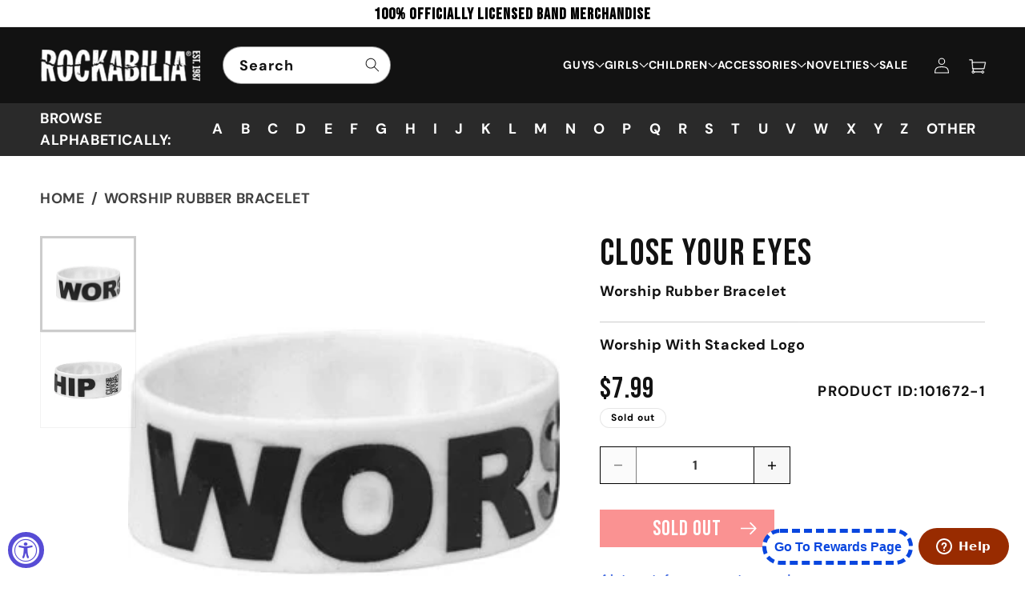

--- FILE ---
content_type: text/html; charset=utf-8
request_url: https://rockabilia.com/products/close-your-eyes-worship-rubber-bracelet-101672
body_size: 83875
content:
<!doctype html>
<html class="js" lang="en">
  <head>

  

    <meta charset="utf-8">
    <meta http-equiv="X-UA-Compatible" content="IE=edge">
    <meta name="facebook-domain-verification" content="6vmpbb1ks2qnizmrxpzhto2913je7h" />
    <meta name="viewport" content="width=device-width,initial-scale=1">
    <meta name="theme-color" content="">

    <!-- i chnage o to 1 initial-scale=1" -->
    <meta name="viewport" content="width=device-width, initial-scale=1, user-scalable=yes">
    <meta name="ahrefs-site-verification" content="e7cfa3de96dc773bbab436b62e3308ed11651d1d15c303949881ed3aa014cb2c">
    <!-- <meta name="google-site-verification" content="4ItMi8fdf5SaO5LIwLU_PSLesm0UznnSZF6A2vM1UFk"> -->
    
    <link rel="canonical" href="https://rockabilia.com/products/close-your-eyes-worship-rubber-bracelet-101672">

     

        
    
    
    
    
        
    
    <meta name="robots" content="index,follow">
    
     
    

    
    
    
	
    
    
    

    
    
    

    <script src="//assets.findify.io/infinity1inc.myshopify.com.min.js" async defer></script>
    
    <!-- Add No index, No follow below  -->

    <!-- Google Tag Manager -->
    <script>(function(w,d,s,l,i){w[l]=w[l]||[];w[l].push({'gtm.start':
    new Date().getTime(),event:'gtm.js'});var f=d.getElementsByTagName(s)[0],
    j=d.createElement(s),dl=l!='dataLayer'?'&l='+l:'';j.async=true;j.src=
    'https://www.googletagmanager.com/gtm.js?id='+i+dl;f.parentNode.insertBefore(j,f);
    })(window,document,'script','dataLayer','GTM-KXDBHR3');</script>
    <!-- End Google Tag Manager -->
    <script>(function(w,d,t,r,u){var f,n,i;w[u]=w[u]||[],f=function(){var o={ti:"56016172", tm:"shpfy_ui", enableAutoSpaTracking: true};o.q=w[u],w[u]=new UET(o),w[u].push("pageLoad")},n=d.createElement(t),n.src=r,n.async=1,n.onload=n.onreadystatechange=function(){var s=this.readyState;s&&s!=="loaded"&&s!=="complete"||(f(),n.onload=n.onreadystatechange=null)},i=d.getElementsByTagName(t)[0],i.parentNode.insertBefore(n,i)})(window,document,"script","//bat.bing.com/bat.js","uetq");</script><link rel="icon" type="image/png" href="//rockabilia.com/cdn/shop/files/favicon.png?crop=center&height=32&v=1727926038&width=32"><link rel="preconnect" href="https://fonts.shopifycdn.com" crossorigin><!-- google font -->
    <link rel="preconnect" href="https://fonts.googleapis.com">
    <link rel="preconnect" href="https://fonts.gstatic.com" crossorigin>
    <link href="https://fonts.googleapis.com/css2?family=Bebas+Neue&display=swap" rel="stylesheet">

    <link rel="preconnect" href="https://fonts.googleapis.com">
    <link rel="preconnect" href="https://fonts.gstatic.com" crossorigin>
    <link href="https://fonts.googleapis.com/css2?family=Roboto:ital,wght@0,100;0,300;0,400;0,500;0,700;0,900;1,100;1,300;1,400;1,500;1,700;1,900&display=swap" rel="stylesheet">
    
    

    
    <title>Close Your Eyes Worship Rubber Bracelet 101672 | Rockabilia Merch Store</title>
    

    
      <meta name="description" content="Worship With Stacked Logo">
    

    <script>

  window.money_format = "${{amount}} USD";
  window.shop_currency = "USD";
  window.show_multiple_currencies = false;
  window.use_color_swatch = true;
  window.file_url = "//rockabilia.com/cdn/shop/files/?v=50506";
  window.theme_load = "//rockabilia.com/cdn/shop/t/80/assets/ajax-loader.gif?v=50506";
  window.filter_mul_choice = true;
  //Product Detail - Add to cart
  window.btn_addToCart = '#btnAddtocart';
  window.product_detail_form = '#AddToCartForm';
  window.product_detail_name = '.product-info h1';
  window.product_detail_mainImg = '.product-single-photos img';
  window.addcart_susscess = "";
  window.cart_count = ".mini-cart .cart-count";
  window.cart_total = ".mini-cart .cart-total";
  window.addcart_susscess = "";
  window.trans_text = {
    in_stock: "Translation missing: en.products.product.in_stock",
    many_in_stock: "Translation missing: en.products.product.many_in_stock",
    out_of_stock: "Translation missing: en.products.product.out_of_stock",
    add_to_cart: "Add to cart",
    sold_out: "Sold out",
    unavailable: "Unavailable"
  };

</script>

<!-- Global site tag (gtag.js) - Google Ads: 1071143813 -->
<script async src="https://www.googletagmanager.com/gtag/js?id=AW-1071143813"></script>
<!-- <script>
  window.dataLayer = window.dataLayer || [];
  function gtag(){dataLayer.push(arguments);}
  gtag('js', new Date());

  gtag('config', 'AW-1071143813');
</script> -->

<!-- Global site tag (gtag.js) - Google Ads: 1071143813 -->
<script async src="https://www.googletagmanager.com/gtag/js?id=AW-1071143813"></script>
<script>
  window.dataLayer = window.dataLayer || [];
  function gtag(){dataLayer.push(arguments);}
  gtag('js', new Date());

  gtag('config', 'AW-1071143813', {'allow_enhanced_conversions': true});
</script>  

<script>
  gtag('event', 'page_view', {
    'send_to': 'AW-1071143813',
    
    'value': '7.99',
    
    
      'items': [{
        'id': '2767299117156',
        'google_business_vertical': 'retail'
      }]
       
 });
</script>

<script>var shareasaleShopifySSCID=shareasaleShopifyGetParameterByName("sscid");function shareasaleShopifySetCookie(e,a,o,i,r){if(e&&a){var s,S=i?"; path="+i:"",h=r?"; domain="+r:"",t="";o&&((s=new Date).setTime(s.getTime()+o),t="; expires="+s.toUTCString()),document.cookie=e+"="+a+t+S+h}}function shareasaleShopifyGetParameterByName(e,a){a||(a=window.location.href),e=e.replace(/[\[\]]/g,"\\$&");var o=new RegExp("[?&]"+e+"(=([^&#]*)|&|#|$)").exec(a);return o?o[2]?decodeURIComponent(o[2].replace(/\+/g," ")):"":null}shareasaleShopifySSCID&&shareasaleShopifySetCookie("shareasaleShopifySSCID",shareasaleShopifySSCID,94670778e4,"/");</script>


<!-- Clarity Code Install 
<script type="text/javascript"> (function(c,l,a,r,i,t,y){ c[a]=c[a]||function(){(c[a].q=c[a].q||[]).push(arguments)}; t=l.createElement(r);t.async=1;t.src="https://www.clarity.ms/tag/"+i; y=l.getElementsByTagName(r)[0];y.parentNode.insertBefore(t,y); })(window, document, "clarity", "script", "n5v78xbx48"); </script>
-->

<!-- <meta name="google-site-verification" content="SUuP1pOPjNVjbuDubHJUzRZUx8uOV3V9mupbp_fUEZc" /> -->
<!-- Twitter conversion tracking base code 
<script>
!function(e,t,n,s,u,a){e.twq||(s=e.twq=function(){s.exe?s.exe.apply(s,arguments):s.queue.push(arguments);
},s.version='1.1',s.queue=[],u=t.createElement(n),u.async=!0,u.src='https://static.ads-twitter.com/uwt.js',
a=t.getElementsByTagName(n)[0],a.parentNode.insertBefore(u,a))}(window,document,'script');
twq('config','ocv5u');
</script> -->
<!-- End Twitter conversion tracking base code -->
    

<!-- /snippets/social-meta-tags.liquid -->
<meta property="og:site_name" content="Rockabilia">
<meta property="og:url" content="https://rockabilia.com/products/close-your-eyes-worship-rubber-bracelet-101672">
<meta property="og:title" content="Close Your Eyes Worship Rubber Bracelet">
<meta property="og:type" content="product">
<meta property="og:description" content="Worship With Stacked Logo"><meta property="og:price:amount" content="7.99">
  <meta property="og:price:currency" content="USD"><meta property="og:image" content="http://rockabilia.com/cdn/shop/products/101672F_1024x1024.jpg?v=1654687320"><meta property="og:image" content="http://rockabilia.com/cdn/shop/products/101672B_1024x1024.jpg?v=1654687320">
<meta property="og:image:secure_url" content="https://rockabilia.com/cdn/shop/products/101672F_1024x1024.jpg?v=1654687320"><meta property="og:image:secure_url" content="https://rockabilia.com/cdn/shop/products/101672B_1024x1024.jpg?v=1654687320">

<meta name="twitter:site" content="@#https://x.com/rockabilia">
<meta name="twitter:card" content="summary_large_image">
<meta name="twitter:title" content="Close Your Eyes">
<meta name="twitter:description" content="Worship With Stacked Logo">




    <script src="//rockabilia.com/cdn/shop/t/80/assets/constants.js?v=132983761750457495441724299164" defer="defer"></script>
    <script src="//rockabilia.com/cdn/shop/t/80/assets/pubsub.js?v=158357773527763999511724299164" defer="defer"></script>
    <script src="//rockabilia.com/cdn/shop/t/80/assets/global.js?v=88558128918567037191724825239" defer="defer"></script>
    <script src="https://ajax.googleapis.com/ajax/libs/jquery/3.7.1/jquery.min.js"></script>
    <script src='https://cdnjs.cloudflare.com/ajax/libs/slick-carousel/1.8.1/slick.min.js' ></script>   
    <script src="//rockabilia.com/cdn/shop/t/80/assets/custom.js?v=132625688623929402541729136501" defer="defer"></script>
    <script src="//rockabilia.com/cdn/shop/t/80/assets/details-disclosure.js?v=13653116266235556501724299164" defer="defer"></script>
    <script src="//rockabilia.com/cdn/shop/t/80/assets/details-modal.js?v=25581673532751508451724299164" defer="defer"></script>
    <script src="//rockabilia.com/cdn/shop/t/80/assets/search-form.js?v=133129549252120666541724299164" defer="defer"></script><script src="//rockabilia.com/cdn/shop/t/80/assets/animations.js?v=88693664871331136111724299164" defer="defer"></script><script>window.performance && window.performance.mark && window.performance.mark('shopify.content_for_header.start');</script><meta name="facebook-domain-verification" content="slqycf71m26sck9v9kdds56rafmhhn">
<meta id="shopify-digital-wallet" name="shopify-digital-wallet" content="/9024471140/digital_wallets/dialog">
<meta name="shopify-checkout-api-token" content="68f95429f8ebaaab5c2d1e7f7dc85df9">
<meta id="in-context-paypal-metadata" data-shop-id="9024471140" data-venmo-supported="true" data-environment="production" data-locale="en_US" data-paypal-v4="true" data-currency="USD">
<link rel="alternate" type="application/json+oembed" href="https://rockabilia.com/products/close-your-eyes-worship-rubber-bracelet-101672.oembed">
<script async="async" src="/checkouts/internal/preloads.js?locale=en-US"></script>
<link rel="preconnect" href="https://shop.app" crossorigin="anonymous">
<script async="async" src="https://shop.app/checkouts/internal/preloads.js?locale=en-US&shop_id=9024471140" crossorigin="anonymous"></script>
<script id="apple-pay-shop-capabilities" type="application/json">{"shopId":9024471140,"countryCode":"US","currencyCode":"USD","merchantCapabilities":["supports3DS"],"merchantId":"gid:\/\/shopify\/Shop\/9024471140","merchantName":"Rockabilia","requiredBillingContactFields":["postalAddress","email","phone"],"requiredShippingContactFields":["postalAddress","email","phone"],"shippingType":"shipping","supportedNetworks":["visa","masterCard","amex","discover","elo","jcb"],"total":{"type":"pending","label":"Rockabilia","amount":"1.00"},"shopifyPaymentsEnabled":true,"supportsSubscriptions":true}</script>
<script id="shopify-features" type="application/json">{"accessToken":"68f95429f8ebaaab5c2d1e7f7dc85df9","betas":["rich-media-storefront-analytics"],"domain":"rockabilia.com","predictiveSearch":true,"shopId":9024471140,"locale":"en"}</script>
<script>var Shopify = Shopify || {};
Shopify.shop = "infinity1inc.myshopify.com";
Shopify.locale = "en";
Shopify.currency = {"active":"USD","rate":"1.0"};
Shopify.country = "US";
Shopify.theme = {"name":"Dawn | Pre Xmas","id":129248100439,"schema_name":"Dawn","schema_version":"15.0.2","theme_store_id":887,"role":"main"};
Shopify.theme.handle = "null";
Shopify.theme.style = {"id":null,"handle":null};
Shopify.cdnHost = "rockabilia.com/cdn";
Shopify.routes = Shopify.routes || {};
Shopify.routes.root = "/";</script>
<script type="module">!function(o){(o.Shopify=o.Shopify||{}).modules=!0}(window);</script>
<script>!function(o){function n(){var o=[];function n(){o.push(Array.prototype.slice.apply(arguments))}return n.q=o,n}var t=o.Shopify=o.Shopify||{};t.loadFeatures=n(),t.autoloadFeatures=n()}(window);</script>
<script>
  window.ShopifyPay = window.ShopifyPay || {};
  window.ShopifyPay.apiHost = "shop.app\/pay";
  window.ShopifyPay.redirectState = null;
</script>
<script id="shop-js-analytics" type="application/json">{"pageType":"product"}</script>
<script defer="defer" async type="module" src="//rockabilia.com/cdn/shopifycloud/shop-js/modules/v2/client.init-shop-cart-sync_BApSsMSl.en.esm.js"></script>
<script defer="defer" async type="module" src="//rockabilia.com/cdn/shopifycloud/shop-js/modules/v2/chunk.common_CBoos6YZ.esm.js"></script>
<script type="module">
  await import("//rockabilia.com/cdn/shopifycloud/shop-js/modules/v2/client.init-shop-cart-sync_BApSsMSl.en.esm.js");
await import("//rockabilia.com/cdn/shopifycloud/shop-js/modules/v2/chunk.common_CBoos6YZ.esm.js");

  window.Shopify.SignInWithShop?.initShopCartSync?.({"fedCMEnabled":true,"windoidEnabled":true});

</script>
<script>
  window.Shopify = window.Shopify || {};
  if (!window.Shopify.featureAssets) window.Shopify.featureAssets = {};
  window.Shopify.featureAssets['shop-js'] = {"shop-cart-sync":["modules/v2/client.shop-cart-sync_DJczDl9f.en.esm.js","modules/v2/chunk.common_CBoos6YZ.esm.js"],"init-fed-cm":["modules/v2/client.init-fed-cm_BzwGC0Wi.en.esm.js","modules/v2/chunk.common_CBoos6YZ.esm.js"],"init-windoid":["modules/v2/client.init-windoid_BS26ThXS.en.esm.js","modules/v2/chunk.common_CBoos6YZ.esm.js"],"shop-cash-offers":["modules/v2/client.shop-cash-offers_DthCPNIO.en.esm.js","modules/v2/chunk.common_CBoos6YZ.esm.js","modules/v2/chunk.modal_Bu1hFZFC.esm.js"],"shop-button":["modules/v2/client.shop-button_D_JX508o.en.esm.js","modules/v2/chunk.common_CBoos6YZ.esm.js"],"init-shop-email-lookup-coordinator":["modules/v2/client.init-shop-email-lookup-coordinator_DFwWcvrS.en.esm.js","modules/v2/chunk.common_CBoos6YZ.esm.js"],"shop-toast-manager":["modules/v2/client.shop-toast-manager_tEhgP2F9.en.esm.js","modules/v2/chunk.common_CBoos6YZ.esm.js"],"shop-login-button":["modules/v2/client.shop-login-button_DwLgFT0K.en.esm.js","modules/v2/chunk.common_CBoos6YZ.esm.js","modules/v2/chunk.modal_Bu1hFZFC.esm.js"],"avatar":["modules/v2/client.avatar_BTnouDA3.en.esm.js"],"init-shop-cart-sync":["modules/v2/client.init-shop-cart-sync_BApSsMSl.en.esm.js","modules/v2/chunk.common_CBoos6YZ.esm.js"],"pay-button":["modules/v2/client.pay-button_BuNmcIr_.en.esm.js","modules/v2/chunk.common_CBoos6YZ.esm.js"],"init-shop-for-new-customer-accounts":["modules/v2/client.init-shop-for-new-customer-accounts_DrjXSI53.en.esm.js","modules/v2/client.shop-login-button_DwLgFT0K.en.esm.js","modules/v2/chunk.common_CBoos6YZ.esm.js","modules/v2/chunk.modal_Bu1hFZFC.esm.js"],"init-customer-accounts-sign-up":["modules/v2/client.init-customer-accounts-sign-up_TlVCiykN.en.esm.js","modules/v2/client.shop-login-button_DwLgFT0K.en.esm.js","modules/v2/chunk.common_CBoos6YZ.esm.js","modules/v2/chunk.modal_Bu1hFZFC.esm.js"],"shop-follow-button":["modules/v2/client.shop-follow-button_C5D3XtBb.en.esm.js","modules/v2/chunk.common_CBoos6YZ.esm.js","modules/v2/chunk.modal_Bu1hFZFC.esm.js"],"checkout-modal":["modules/v2/client.checkout-modal_8TC_1FUY.en.esm.js","modules/v2/chunk.common_CBoos6YZ.esm.js","modules/v2/chunk.modal_Bu1hFZFC.esm.js"],"init-customer-accounts":["modules/v2/client.init-customer-accounts_C0Oh2ljF.en.esm.js","modules/v2/client.shop-login-button_DwLgFT0K.en.esm.js","modules/v2/chunk.common_CBoos6YZ.esm.js","modules/v2/chunk.modal_Bu1hFZFC.esm.js"],"lead-capture":["modules/v2/client.lead-capture_Cq0gfm7I.en.esm.js","modules/v2/chunk.common_CBoos6YZ.esm.js","modules/v2/chunk.modal_Bu1hFZFC.esm.js"],"shop-login":["modules/v2/client.shop-login_BmtnoEUo.en.esm.js","modules/v2/chunk.common_CBoos6YZ.esm.js","modules/v2/chunk.modal_Bu1hFZFC.esm.js"],"payment-terms":["modules/v2/client.payment-terms_BHOWV7U_.en.esm.js","modules/v2/chunk.common_CBoos6YZ.esm.js","modules/v2/chunk.modal_Bu1hFZFC.esm.js"]};
</script>
<script>(function() {
  var isLoaded = false;
  function asyncLoad() {
    if (isLoaded) return;
    isLoaded = true;
    var urls = ["https:\/\/formbuilder.hulkapps.com\/skeletopapp.js?shop=infinity1inc.myshopify.com","https:\/\/widget.tagembed.com\/embed.min.js?shop=infinity1inc.myshopify.com","https:\/\/cdn.logbase.io\/lb-upsell-wrapper.js?shop=infinity1inc.myshopify.com","\/\/cool-image-magnifier.product-image-zoom.com\/js\/core\/main.min.js?timestamp=1764217694\u0026shop=infinity1inc.myshopify.com","https:\/\/shopify-extension.getredo.com\/main.js?widget_id=3qmk4jmn8s7fk0w\u0026shop=infinity1inc.myshopify.com"];
    for (var i = 0; i < urls.length; i++) {
      var s = document.createElement('script');
      s.type = 'text/javascript';
      s.async = true;
      s.src = urls[i];
      var x = document.getElementsByTagName('script')[0];
      x.parentNode.insertBefore(s, x);
    }
  };
  if(window.attachEvent) {
    window.attachEvent('onload', asyncLoad);
  } else {
    window.addEventListener('load', asyncLoad, false);
  }
})();</script>
<script id="__st">var __st={"a":9024471140,"offset":-21600,"reqid":"3a2ae0c4-6001-4302-9edf-cb6879d881fd-1768885515","pageurl":"rockabilia.com\/products\/close-your-eyes-worship-rubber-bracelet-101672","u":"05a6f02dcc9c","p":"product","rtyp":"product","rid":2767299117156};</script>
<script>window.ShopifyPaypalV4VisibilityTracking = true;</script>
<script id="captcha-bootstrap">!function(){'use strict';const t='contact',e='account',n='new_comment',o=[[t,t],['blogs',n],['comments',n],[t,'customer']],c=[[e,'customer_login'],[e,'guest_login'],[e,'recover_customer_password'],[e,'create_customer']],r=t=>t.map((([t,e])=>`form[action*='/${t}']:not([data-nocaptcha='true']) input[name='form_type'][value='${e}']`)).join(','),a=t=>()=>t?[...document.querySelectorAll(t)].map((t=>t.form)):[];function s(){const t=[...o],e=r(t);return a(e)}const i='password',u='form_key',d=['recaptcha-v3-token','g-recaptcha-response','h-captcha-response',i],f=()=>{try{return window.sessionStorage}catch{return}},m='__shopify_v',_=t=>t.elements[u];function p(t,e,n=!1){try{const o=window.sessionStorage,c=JSON.parse(o.getItem(e)),{data:r}=function(t){const{data:e,action:n}=t;return t[m]||n?{data:e,action:n}:{data:t,action:n}}(c);for(const[e,n]of Object.entries(r))t.elements[e]&&(t.elements[e].value=n);n&&o.removeItem(e)}catch(o){console.error('form repopulation failed',{error:o})}}const l='form_type',E='cptcha';function T(t){t.dataset[E]=!0}const w=window,h=w.document,L='Shopify',v='ce_forms',y='captcha';let A=!1;((t,e)=>{const n=(g='f06e6c50-85a8-45c8-87d0-21a2b65856fe',I='https://cdn.shopify.com/shopifycloud/storefront-forms-hcaptcha/ce_storefront_forms_captcha_hcaptcha.v1.5.2.iife.js',D={infoText:'Protected by hCaptcha',privacyText:'Privacy',termsText:'Terms'},(t,e,n)=>{const o=w[L][v],c=o.bindForm;if(c)return c(t,g,e,D).then(n);var r;o.q.push([[t,g,e,D],n]),r=I,A||(h.body.append(Object.assign(h.createElement('script'),{id:'captcha-provider',async:!0,src:r})),A=!0)});var g,I,D;w[L]=w[L]||{},w[L][v]=w[L][v]||{},w[L][v].q=[],w[L][y]=w[L][y]||{},w[L][y].protect=function(t,e){n(t,void 0,e),T(t)},Object.freeze(w[L][y]),function(t,e,n,w,h,L){const[v,y,A,g]=function(t,e,n){const i=e?o:[],u=t?c:[],d=[...i,...u],f=r(d),m=r(i),_=r(d.filter((([t,e])=>n.includes(e))));return[a(f),a(m),a(_),s()]}(w,h,L),I=t=>{const e=t.target;return e instanceof HTMLFormElement?e:e&&e.form},D=t=>v().includes(t);t.addEventListener('submit',(t=>{const e=I(t);if(!e)return;const n=D(e)&&!e.dataset.hcaptchaBound&&!e.dataset.recaptchaBound,o=_(e),c=g().includes(e)&&(!o||!o.value);(n||c)&&t.preventDefault(),c&&!n&&(function(t){try{if(!f())return;!function(t){const e=f();if(!e)return;const n=_(t);if(!n)return;const o=n.value;o&&e.removeItem(o)}(t);const e=Array.from(Array(32),(()=>Math.random().toString(36)[2])).join('');!function(t,e){_(t)||t.append(Object.assign(document.createElement('input'),{type:'hidden',name:u})),t.elements[u].value=e}(t,e),function(t,e){const n=f();if(!n)return;const o=[...t.querySelectorAll(`input[type='${i}']`)].map((({name:t})=>t)),c=[...d,...o],r={};for(const[a,s]of new FormData(t).entries())c.includes(a)||(r[a]=s);n.setItem(e,JSON.stringify({[m]:1,action:t.action,data:r}))}(t,e)}catch(e){console.error('failed to persist form',e)}}(e),e.submit())}));const S=(t,e)=>{t&&!t.dataset[E]&&(n(t,e.some((e=>e===t))),T(t))};for(const o of['focusin','change'])t.addEventListener(o,(t=>{const e=I(t);D(e)&&S(e,y())}));const B=e.get('form_key'),M=e.get(l),P=B&&M;t.addEventListener('DOMContentLoaded',(()=>{const t=y();if(P)for(const e of t)e.elements[l].value===M&&p(e,B);[...new Set([...A(),...v().filter((t=>'true'===t.dataset.shopifyCaptcha))])].forEach((e=>S(e,t)))}))}(h,new URLSearchParams(w.location.search),n,t,e,['guest_login'])})(!0,!0)}();</script>
<script integrity="sha256-4kQ18oKyAcykRKYeNunJcIwy7WH5gtpwJnB7kiuLZ1E=" data-source-attribution="shopify.loadfeatures" defer="defer" src="//rockabilia.com/cdn/shopifycloud/storefront/assets/storefront/load_feature-a0a9edcb.js" crossorigin="anonymous"></script>
<script crossorigin="anonymous" defer="defer" src="//rockabilia.com/cdn/shopifycloud/storefront/assets/shopify_pay/storefront-65b4c6d7.js?v=20250812"></script>
<script data-source-attribution="shopify.dynamic_checkout.dynamic.init">var Shopify=Shopify||{};Shopify.PaymentButton=Shopify.PaymentButton||{isStorefrontPortableWallets:!0,init:function(){window.Shopify.PaymentButton.init=function(){};var t=document.createElement("script");t.src="https://rockabilia.com/cdn/shopifycloud/portable-wallets/latest/portable-wallets.en.js",t.type="module",document.head.appendChild(t)}};
</script>
<script data-source-attribution="shopify.dynamic_checkout.buyer_consent">
  function portableWalletsHideBuyerConsent(e){var t=document.getElementById("shopify-buyer-consent"),n=document.getElementById("shopify-subscription-policy-button");t&&n&&(t.classList.add("hidden"),t.setAttribute("aria-hidden","true"),n.removeEventListener("click",e))}function portableWalletsShowBuyerConsent(e){var t=document.getElementById("shopify-buyer-consent"),n=document.getElementById("shopify-subscription-policy-button");t&&n&&(t.classList.remove("hidden"),t.removeAttribute("aria-hidden"),n.addEventListener("click",e))}window.Shopify?.PaymentButton&&(window.Shopify.PaymentButton.hideBuyerConsent=portableWalletsHideBuyerConsent,window.Shopify.PaymentButton.showBuyerConsent=portableWalletsShowBuyerConsent);
</script>
<script data-source-attribution="shopify.dynamic_checkout.cart.bootstrap">document.addEventListener("DOMContentLoaded",(function(){function t(){return document.querySelector("shopify-accelerated-checkout-cart, shopify-accelerated-checkout")}if(t())Shopify.PaymentButton.init();else{new MutationObserver((function(e,n){t()&&(Shopify.PaymentButton.init(),n.disconnect())})).observe(document.body,{childList:!0,subtree:!0})}}));
</script>
<link id="shopify-accelerated-checkout-styles" rel="stylesheet" media="screen" href="https://rockabilia.com/cdn/shopifycloud/portable-wallets/latest/accelerated-checkout-backwards-compat.css" crossorigin="anonymous">
<style id="shopify-accelerated-checkout-cart">
        #shopify-buyer-consent {
  margin-top: 1em;
  display: inline-block;
  width: 100%;
}

#shopify-buyer-consent.hidden {
  display: none;
}

#shopify-subscription-policy-button {
  background: none;
  border: none;
  padding: 0;
  text-decoration: underline;
  font-size: inherit;
  cursor: pointer;
}

#shopify-subscription-policy-button::before {
  box-shadow: none;
}

      </style>
<script id="sections-script" data-sections="header" defer="defer" src="//rockabilia.com/cdn/shop/t/80/compiled_assets/scripts.js?v=50506"></script>
<script>window.performance && window.performance.mark && window.performance.mark('shopify.content_for_header.end');</script>


    <style data-shopify>
      @font-face {
  font-family: "DM Sans";
  font-weight: 700;
  font-style: normal;
  font-display: swap;
  src: url("//rockabilia.com/cdn/fonts/dm_sans/dmsans_n7.97e21d81502002291ea1de8aefb79170c6946ce5.woff2") format("woff2"),
       url("//rockabilia.com/cdn/fonts/dm_sans/dmsans_n7.af5c214f5116410ca1d53a2090665620e78e2e1b.woff") format("woff");
}

      @font-face {
  font-family: "DM Sans";
  font-weight: 700;
  font-style: normal;
  font-display: swap;
  src: url("//rockabilia.com/cdn/fonts/dm_sans/dmsans_n7.97e21d81502002291ea1de8aefb79170c6946ce5.woff2") format("woff2"),
       url("//rockabilia.com/cdn/fonts/dm_sans/dmsans_n7.af5c214f5116410ca1d53a2090665620e78e2e1b.woff") format("woff");
}

      @font-face {
  font-family: "DM Sans";
  font-weight: 700;
  font-style: italic;
  font-display: swap;
  src: url("//rockabilia.com/cdn/fonts/dm_sans/dmsans_i7.52b57f7d7342eb7255084623d98ab83fd96e7f9b.woff2") format("woff2"),
       url("//rockabilia.com/cdn/fonts/dm_sans/dmsans_i7.d5e14ef18a1d4a8ce78a4187580b4eb1759c2eda.woff") format("woff");
}

      @font-face {
  font-family: "DM Sans";
  font-weight: 700;
  font-style: italic;
  font-display: swap;
  src: url("//rockabilia.com/cdn/fonts/dm_sans/dmsans_i7.52b57f7d7342eb7255084623d98ab83fd96e7f9b.woff2") format("woff2"),
       url("//rockabilia.com/cdn/fonts/dm_sans/dmsans_i7.d5e14ef18a1d4a8ce78a4187580b4eb1759c2eda.woff") format("woff");
}

      @font-face {
  font-family: "DM Sans";
  font-weight: 700;
  font-style: normal;
  font-display: swap;
  src: url("//rockabilia.com/cdn/fonts/dm_sans/dmsans_n7.97e21d81502002291ea1de8aefb79170c6946ce5.woff2") format("woff2"),
       url("//rockabilia.com/cdn/fonts/dm_sans/dmsans_n7.af5c214f5116410ca1d53a2090665620e78e2e1b.woff") format("woff");
}


      
        :root,
        .color-scheme-1 {
          --color-background: 255,255,255;
        
          --gradient-background: #ffffff;
        

        

        --color-foreground: 18,18,18;
        --color-background-contrast: 191,191,191;
        --color-shadow: 18,18,18;
        --color-button: 18,18,18;
        --color-button-text: 255,255,255;
        --color-secondary-button: 255,255,255;
        --color-secondary-button-text: 18,18,18;
        --color-link: 18,18,18;
        --color-badge-foreground: 18,18,18;
        --color-badge-background: 255,255,255;
        --color-badge-border: 18,18,18;
        --payment-terms-background-color: rgb(255 255 255);
      }
      
        
        .color-scheme-2 {
          --color-background: 240,240,240;
        
          --gradient-background: #f0f0f0;
        

        

        --color-foreground: 0,0,0;
        --color-background-contrast: 176,176,176;
        --color-shadow: 18,18,18;
        --color-button: 18,18,18;
        --color-button-text: 243,243,243;
        --color-secondary-button: 240,240,240;
        --color-secondary-button-text: 18,18,18;
        --color-link: 18,18,18;
        --color-badge-foreground: 0,0,0;
        --color-badge-background: 240,240,240;
        --color-badge-border: 0,0,0;
        --payment-terms-background-color: rgb(240 240 240);
      }
      
        
        .color-scheme-3 {
          --color-background: 255,255,255;
        
          --gradient-background: #ffffff;
        

        

        --color-foreground: 0,0,0;
        --color-background-contrast: 191,191,191;
        --color-shadow: 18,18,18;
        --color-button: 18,18,18;
        --color-button-text: 255,255,255;
        --color-secondary-button: 255,255,255;
        --color-secondary-button-text: 255,255,255;
        --color-link: 255,255,255;
        --color-badge-foreground: 0,0,0;
        --color-badge-background: 255,255,255;
        --color-badge-border: 0,0,0;
        --payment-terms-background-color: rgb(255 255 255);
      }
      
        
        .color-scheme-4 {
          --color-background: 18,18,18;
        
          --gradient-background: #121212;
        

        

        --color-foreground: 255,255,255;
        --color-background-contrast: 146,146,146;
        --color-shadow: 18,18,18;
        --color-button: 255,255,255;
        --color-button-text: 18,18,18;
        --color-secondary-button: 18,18,18;
        --color-secondary-button-text: 255,255,255;
        --color-link: 255,255,255;
        --color-badge-foreground: 255,255,255;
        --color-badge-background: 18,18,18;
        --color-badge-border: 255,255,255;
        --payment-terms-background-color: rgb(18 18 18);
      }
      
        
        .color-scheme-5 {
          --color-background: 51,79,180;
        
          --gradient-background: #334fb4;
        

        

        --color-foreground: 255,255,255;
        --color-background-contrast: 23,35,81;
        --color-shadow: 18,18,18;
        --color-button: 255,255,255;
        --color-button-text: 51,79,180;
        --color-secondary-button: 51,79,180;
        --color-secondary-button-text: 255,255,255;
        --color-link: 255,255,255;
        --color-badge-foreground: 255,255,255;
        --color-badge-background: 51,79,180;
        --color-badge-border: 255,255,255;
        --payment-terms-background-color: rgb(51 79 180);
      }
      
        
        .color-scheme-47939483-f520-46fc-8e2c-6d52448faa28 {
          --color-background: 255,255,255;
        
          --gradient-background: #ffffff;
        

        

        --color-foreground: 18,18,18;
        --color-background-contrast: 191,191,191;
        --color-shadow: 18,18,18;
        --color-button: 18,18,18;
        --color-button-text: 255,255,255;
        --color-secondary-button: 255,255,255;
        --color-secondary-button-text: 18,18,18;
        --color-link: 18,18,18;
        --color-badge-foreground: 18,18,18;
        --color-badge-background: 255,255,255;
        --color-badge-border: 18,18,18;
        --payment-terms-background-color: rgb(255 255 255);
      }
      
        
        .color-scheme-b652038a-3b1c-455e-bbf5-88f1e3bbce81 {
          --color-background: 18,18,18;
        
          --gradient-background: #121212;
        

        

        --color-foreground: 255,255,255;
        --color-background-contrast: 146,146,146;
        --color-shadow: 18,18,18;
        --color-button: 18,18,18;
        --color-button-text: 255,255,255;
        --color-secondary-button: 18,18,18;
        --color-secondary-button-text: 18,18,18;
        --color-link: 18,18,18;
        --color-badge-foreground: 255,255,255;
        --color-badge-background: 18,18,18;
        --color-badge-border: 255,255,255;
        --payment-terms-background-color: rgb(18 18 18);
      }
      
        
        .color-scheme-2700cb6a-0b6d-481d-83c5-32319d552e4e {
          --color-background: 255,255,255;
        
          --gradient-background: #ffffff;
        

        

        --color-foreground: 0,0,0;
        --color-background-contrast: 191,191,191;
        --color-shadow: 18,18,18;
        --color-button: 0,0,0;
        --color-button-text: 243,243,243;
        --color-secondary-button: 255,255,255;
        --color-secondary-button-text: 18,18,18;
        --color-link: 18,18,18;
        --color-badge-foreground: 0,0,0;
        --color-badge-background: 255,255,255;
        --color-badge-border: 0,0,0;
        --payment-terms-background-color: rgb(255 255 255);
      }
      
        
        .color-scheme-25ec258a-d029-4eae-bb0d-cfc340db2d86 {
          --color-background: 255,255,255;
        
          --gradient-background: #ffffff;
        

        

        --color-foreground: 255,255,255;
        --color-background-contrast: 191,191,191;
        --color-shadow: 18,18,18;
        --color-button: 255,255,255;
        --color-button-text: 255,255,255;
        --color-secondary-button: 255,255,255;
        --color-secondary-button-text: 18,18,18;
        --color-link: 18,18,18;
        --color-badge-foreground: 255,255,255;
        --color-badge-background: 255,255,255;
        --color-badge-border: 255,255,255;
        --payment-terms-background-color: rgb(255 255 255);
      }
      
        
        .color-scheme-3e2ad189-07ad-44e6-b7be-dc61d80af140 {
          --color-background: 250,53,53;
        
          --gradient-background: #fa3535;
        

        

        --color-foreground: 255,255,255;
        --color-background-contrast: 171,4,4;
        --color-shadow: 18,18,18;
        --color-button: 250,53,53;
        --color-button-text: 255,255,255;
        --color-secondary-button: 250,53,53;
        --color-secondary-button-text: 250,53,53;
        --color-link: 250,53,53;
        --color-badge-foreground: 255,255,255;
        --color-badge-background: 250,53,53;
        --color-badge-border: 255,255,255;
        --payment-terms-background-color: rgb(250 53 53);
      }
      

      body, .color-scheme-1, .color-scheme-2, .color-scheme-3, .color-scheme-4, .color-scheme-5, .color-scheme-47939483-f520-46fc-8e2c-6d52448faa28, .color-scheme-b652038a-3b1c-455e-bbf5-88f1e3bbce81, .color-scheme-2700cb6a-0b6d-481d-83c5-32319d552e4e, .color-scheme-25ec258a-d029-4eae-bb0d-cfc340db2d86, .color-scheme-3e2ad189-07ad-44e6-b7be-dc61d80af140 {
        color: rgba(var(--color-foreground), 0.75);
        background-color: rgb(var(--color-background));
      }

      :root {
        --font-body-family: "DM Sans", sans-serif;
        --font-body-style: normal;
        --font-body-weight: 1000;
        --font-new-body-family: Roboto, sans-serif;
        --font-new-body-style: normal;
        --font-new-body-weight: 400;
        
          --font-heading-family: Bebas neue;
          --font-heading-weight: 400;
        
        --font-heading-style: normal;
        --font-heading-weight: 400;
        --font-body-scale: 1.0;
        --font-heading-scale: 1.0;

        --media-padding: px;
        --media-border-opacity: 0.05;
        --media-border-width: 1px;
        --media-radius: 0px;
        --media-shadow-opacity: 0.0;
        --media-shadow-horizontal-offset: 0px;
        --media-shadow-vertical-offset: 4px;
        --media-shadow-blur-radius: 5px;
        --media-shadow-visible: 0;

        --page-width: 160rem;
        --page-width-margin: 0rem;

        --product-card-image-padding: 0.0rem;
        --product-card-corner-radius: 0.0rem;
        --product-card-text-alignment: left;
        --product-card-border-width: 0.0rem;
        --product-card-border-opacity: 0.1;
        --product-card-shadow-opacity: 0.0;
        --product-card-shadow-visible: 0;
        --product-card-shadow-horizontal-offset: 0.0rem;
        --product-card-shadow-vertical-offset: 0.4rem;
        --product-card-shadow-blur-radius: 0.5rem;

        --collection-card-image-padding: 0.0rem;
        --collection-card-corner-radius: 0.0rem;
        --collection-card-text-alignment: left;
        --collection-card-border-width: 0.2rem;
        --collection-card-border-opacity: 0.3;
        --collection-card-shadow-opacity: 0.0;
        --collection-card-shadow-visible: 0;
        --collection-card-shadow-horizontal-offset: 0.0rem;
        --collection-card-shadow-vertical-offset: 0.4rem;
        --collection-card-shadow-blur-radius: 0.5rem;

        --blog-card-image-padding: 0.0rem;
        --blog-card-corner-radius: 0.0rem;
        --blog-card-text-alignment: left;
        --blog-card-border-width: 0.0rem;
        --blog-card-border-opacity: 0.1;
        --blog-card-shadow-opacity: 0.0;
        --blog-card-shadow-visible: 0;
        --blog-card-shadow-horizontal-offset: 0.0rem;
        --blog-card-shadow-vertical-offset: 0.4rem;
        --blog-card-shadow-blur-radius: 0.5rem;

        --badge-corner-radius: 4.0rem;

        --popup-border-width: 1px;
        --popup-border-opacity: 0.1;
        --popup-corner-radius: 0px;
        --popup-shadow-opacity: 0.05;
        --popup-shadow-horizontal-offset: 0px;
        --popup-shadow-vertical-offset: 4px;
        --popup-shadow-blur-radius: 5px;

        --drawer-border-width: 1px;
        --drawer-border-opacity: 0.1;
        --drawer-shadow-opacity: 0.0;
        --drawer-shadow-horizontal-offset: 0px;
        --drawer-shadow-vertical-offset: 4px;
        --drawer-shadow-blur-radius: 5px;

        --spacing-sections-desktop: 0px;
        --spacing-sections-mobile: 0px;

        --grid-desktop-vertical-spacing: 24px;
        --grid-desktop-horizontal-spacing: 20px;
        --grid-mobile-vertical-spacing: 12px;
        --grid-mobile-horizontal-spacing: 10px;

        --text-boxes-border-opacity: 0.1;
        --text-boxes-border-width: 0px;
        --text-boxes-radius: 0px;
        --text-boxes-shadow-opacity: 0.0;
        --text-boxes-shadow-visible: 0;
        --text-boxes-shadow-horizontal-offset: 0px;
        --text-boxes-shadow-vertical-offset: 4px;
        --text-boxes-shadow-blur-radius: 5px;

        --buttons-radius: 0px;
        --buttons-radius-outset: 0px;
        --buttons-border-width: 1px;
        --buttons-border-opacity: 1.0;
        --buttons-shadow-opacity: 0.0;
        --buttons-shadow-visible: 0;
        --buttons-shadow-horizontal-offset: 0px;
        --buttons-shadow-vertical-offset: 4px;
        --buttons-shadow-blur-radius: 5px;
        --buttons-border-offset: 0px;

        --inputs-radius: 0px;
        --inputs-border-width: 1px;
        --inputs-border-opacity: 0.55;
        --inputs-shadow-opacity: 0.0;
        --inputs-shadow-horizontal-offset: 0px;
        --inputs-margin-offset: 0px;
        --inputs-shadow-vertical-offset: 4px;
        --inputs-shadow-blur-radius: 5px;
        --inputs-radius-outset: 0px;

        --variant-pills-radius: 40px;
        --variant-pills-border-width: 1px;
        --variant-pills-border-opacity: 0.55;
        --variant-pills-shadow-opacity: 0.0;
        --variant-pills-shadow-horizontal-offset: 0px;
        --variant-pills-shadow-vertical-offset: 4px;
        --variant-pills-shadow-blur-radius: 5px;

        /* custom variables  */
        --cus-primary-color: #121212;
      }

      *,
      *::before,
      *::after {
        box-sizing: inherit;
      }

      html {
        box-sizing: border-box;
        font-size: calc(var(--font-body-scale) * 62.5%);
        height: 100%;
      }
      .shopify-policy__container {
        max-width: 1290px !important;
        padding: 0;
        width: 93% !important;
      }
      .shopify-policy__container table tbody{
        box-shadow:0 0 0 .1rem rgb(18 18 18 / 0%);
      }
      body {
        display: grid;
        grid-template-rows: auto auto 1fr auto;
        grid-template-columns: 100%;
        min-height: 100%;
        margin: 0;
        font-size: 1.5rem;
        letter-spacing: 0.06rem;
        line-height: calc(1 + 0.8 / var(--font-body-scale));
        font-family: var(--font-body-family);
        font-style: var(--font-body-style);
        font-weight: var(--font-body-weight);
      }
.product__badge {
  background-color: #ff0000; /* change this to the color you want for the badge */
  border-radius: 50%;
  width: 50px; /* change this to adjust the size of the badge */
  height: 50px; /* change this to adjust the size of the badge */
  display: flex;
  justify-content: center;
  align-items: center;
  font-size: 16px;
  font-weight: bold;
  color: #ffffff;
  text-align: center;
}
      @media screen and (min-width: 750px) {
        body {
          font-size: 1.6rem;
        }
      }
    
    .contact-us-main .rte p,
    .contact-form-new-main .contact__fields .field.field-selection select,
    .contact-form-new-main .contact__fields .field .field__label,
    .contact-form-new-main .contact__fields .field .field__input,
      .contact-us-main .main-page-title,
      .page-faq .collapsible-content .accordion .accordion__title,
      .page-faq .collapsible-content__heading,
      .page-faq .collapsible-content .accordion .accordion__content p,
      .page-terms-and-conditions .main-page-title,
      .page-terms-and-conditions .rte p,
      .page-return-policy .main-page-title,
      .page-return-policy .rte p,
      .page-return-policy h4,
      .page-return-policy ul li {
        font-family:  var(--font-new-body-family) !important;
        /* font-weight:  var(--font-new-body-weight)!important; */
        font-style:   var(--font-new-body-style)!important;
      }
    

    .sliding-menu-link {
      display: none;
  }
  @media (max-width: 991px) {
    .breadcrumbbg {
        display: none;
    }
}
  div#___ratingbadge_0 {
    display: none !important;
  }
      
  @media only screen and (max-width: 990px)  {  
  .sliding-menu-link {
      display: block;
  }  
  .sliding-menu-link nav ul {
    padding:0;
    margin: 0;
    width: 100%;
    overflow: auto;
          white-space:nowrap
  }
  
  .sliding-menu-link nav ul li {
    display: inline-block;
    clear: both;
  }
  .sliding-menu-link nav ul li a {
    padding: 13px 15px;
    display: block;
    color: #000;
    font-family: 'Roboto';
    font-weight: 400;
}
  .sliding-menu-link nav::-webkit-scrollbar-thumb:horizontal{
      background: #000;
  }   
  
  .sliding-menu-link nav {
      position: relative;
  }   
  .sliding-menu-link nav:after {
      content: "";
      position: absolute;
      background: linear-gradient(0deg,transparent 0%,#fff 100%);
      height: 100%;
      width: 25px;
      right: 0;
      top: 0;
  }
  .sliding-menu-link nav ul li:nth-child(1) a ,
  .sliding-menu-link nav ul li:nth-child(2) a{
      
      font-weight: 500;
  }
  }
</style>
    <link href="//rockabilia.com/cdn/shop/t/80/assets/base.css?v=163742495052724769311763506206" rel="stylesheet" type="text/css" media="all" />
    
    <link rel='stylesheet' href='https://cdnjs.cloudflare.com/ajax/libs/slick-carousel/1.8.1/slick-theme.min.css'/>
    <link rel='stylesheet' href='https://cdnjs.cloudflare.com/ajax/libs/slick-carousel/1.8.1/slick.css' /> 
    <link rel='stylesheet' href='https://cdnjs.cloudflare.com/ajax/libs/font-awesome/6.6.0/css/all.min.css' /> 
    
    <link href="//rockabilia.com/cdn/shop/t/80/assets/custom.css?v=33803869736067290301763496424" rel="stylesheet" type="text/css" media="all" />
    <link href="//rockabilia.com/cdn/shop/t/80/assets/responsive.css?v=17164776608297091341742552860" rel="stylesheet" type="text/css" media="all" />
    <link rel="stylesheet" href="//rockabilia.com/cdn/shop/t/80/assets/component-cart-items.css?v=127384614032664249911724299164" media="print" onload="this.media='all'"><link href="//rockabilia.com/cdn/shop/t/80/assets/component-cart-drawer.css?v=19530961819213608911724299164" rel="stylesheet" type="text/css" media="all" />
      <link href="//rockabilia.com/cdn/shop/t/80/assets/component-cart.css?v=165982380921400067651724299164" rel="stylesheet" type="text/css" media="all" />
      <link href="//rockabilia.com/cdn/shop/t/80/assets/component-totals.css?v=15906652033866631521724299164" rel="stylesheet" type="text/css" media="all" />
      <link href="//rockabilia.com/cdn/shop/t/80/assets/component-price.css?v=70172745017360139101724299164" rel="stylesheet" type="text/css" media="all" />
      <link href="//rockabilia.com/cdn/shop/t/80/assets/component-discounts.css?v=152760482443307489271724299164" rel="stylesheet" type="text/css" media="all" />

      <link rel="preload" as="font" href="//rockabilia.com/cdn/fonts/dm_sans/dmsans_n7.97e21d81502002291ea1de8aefb79170c6946ce5.woff2" type="font/woff2" crossorigin>
      

      <link rel="preload" as="font" href="//rockabilia.com/cdn/fonts/dm_sans/dmsans_n7.97e21d81502002291ea1de8aefb79170c6946ce5.woff2" type="font/woff2" crossorigin>
      
<link href="//rockabilia.com/cdn/shop/t/80/assets/component-localization-form.css?v=120620094879297847921724299164" rel="stylesheet" type="text/css" media="all" />
      <script src="//rockabilia.com/cdn/shop/t/80/assets/localization-form.js?v=144176611646395275351724299164" defer="defer"></script><link
        rel="stylesheet"
        href="//rockabilia.com/cdn/shop/t/80/assets/component-predictive-search.css?v=118923337488134913561724299164"
        media="print"
        onload="this.media='all'"
      ><!-- Start of  Zendesk Widget script -->
<script id="ze-snippet" src="https://static.zdassets.com/ekr/snippet.js?key=275779c5-c0ac-4777-9f23-7d2eef9bf866"> </script>
<!-- End of  Zendesk Widget script -->

    <script>
      if (Shopify.designMode) {
        document.documentElement.classList.add('shopify-design-mode');
      }
    </script>
    <script>
      var theme = {
        settings: {
          plus_message_notify: "Your cart contains items that ship out in 3-14 business days. Selecting Two Day or Overnight will only reduce transit time, not the 3-14 business days required to ship the order.",
          plus_default_message_color: "#000000",
          plus_one_remaining_message_color: "#32cd32",
          plus_barcode_2_message_color: "#ff0000",
          plus_barcode_4_message_color: "#ff0000",
          plus_message_barcode_0: "Currently Out-of-stock",
          plus_message_barcode_1: "In Stock",
          plus_message_barcode_1_one_remaining: "In Stock - Only 1 Left",
          plus_message_barcode_2: "Ships 7-14 business days.",
          plus_message_barcode_3: "In Stock",
          plus_message_barcode_3_one_remaining: "In Stock - Only 1 Left",
          plus_message_barcode_4: "Ships in 3-6 business days."
        }
      }
    </script>


  <!-- BEGIN app block: shopify://apps/consentmo-gdpr/blocks/gdpr_cookie_consent/4fbe573f-a377-4fea-9801-3ee0858cae41 -->


<!-- END app block --><!-- BEGIN app block: shopify://apps/blockify-fraud-filter/blocks/app_embed/2e3e0ba5-0e70-447a-9ec5-3bf76b5ef12e --> 
 
 
    <script>
        window.blockifyShopIdentifier = "infinity1inc.myshopify.com";
        window.ipBlockerMetafields = "{\"showOverlayByPass\":false,\"disableSpyExtensions\":false,\"blockUnknownBots\":false,\"activeApp\":true,\"blockByMetafield\":false,\"visitorAnalytic\":true,\"showWatermark\":true}";
        window.blockifyRules = null;
        window.ipblockerBlockTemplate = "{\"customCss\":\"#blockify---container{--bg-blockify: #fff;position:relative}#blockify---container::after{content:'';position:absolute;inset:0;background-repeat:no-repeat !important;background-size:cover !important;background:var(--bg-blockify);z-index:0}#blockify---container #blockify---container__inner{display:flex;flex-direction:column;align-items:center;position:relative;z-index:1}#blockify---container #blockify---container__inner #blockify-block-content{display:flex;flex-direction:column;align-items:center;text-align:center}#blockify---container #blockify---container__inner #blockify-block-content #blockify-block-superTitle{display:none !important}#blockify---container #blockify---container__inner #blockify-block-content #blockify-block-title{font-size:313%;font-weight:bold;margin-top:1em}@media only screen and (min-width: 768px) and (max-width: 1199px){#blockify---container #blockify---container__inner #blockify-block-content #blockify-block-title{font-size:188%}}@media only screen and (max-width: 767px){#blockify---container #blockify---container__inner #blockify-block-content #blockify-block-title{font-size:107%}}#blockify---container #blockify---container__inner #blockify-block-content #blockify-block-description{font-size:125%;margin:1.5em;line-height:1.5}@media only screen and (min-width: 768px) and (max-width: 1199px){#blockify---container #blockify---container__inner #blockify-block-content #blockify-block-description{font-size:88%}}@media only screen and (max-width: 767px){#blockify---container #blockify---container__inner #blockify-block-content #blockify-block-description{font-size:107%}}#blockify---container #blockify---container__inner #blockify-block-content #blockify-block-description #blockify-block-text-blink{display:none !important}#blockify---container #blockify---container__inner #blockify-logo-block-image{position:relative;width:550px;height:auto;max-height:300px}@media only screen and (max-width: 767px){#blockify---container #blockify---container__inner #blockify-logo-block-image{width:300px}}#blockify---container #blockify---container__inner #blockify-logo-block-image::before{content:'';display:block;padding-bottom:56.2%}#blockify---container #blockify---container__inner #blockify-logo-block-image img{position:absolute;top:0;left:0;width:100%;height:100%;object-fit:contain}\\n\",\"logoImage\":{\"active\":true,\"value\":\"https:\/\/apps-shopify.ipblocker.io\/s\/api\/public\/assets\/default-thumbnail.png\"},\"superTitle\":{\"active\":false,\"text\":\"403\",\"color\":\"#899df1\"},\"title\":{\"active\":true,\"text\":\"Access Denied\",\"color\":\"#000\"},\"description\":{\"active\":true,\"text\":\"Rockabilia does not allow the use of high risk VPNs to access our site.\",\"color\":\"#000\"},\"background\":{\"active\":true,\"value\":\"#fff\",\"type\":\"1\",\"colorFrom\":null,\"colorTo\":null}}";

        
            window.blockifyProductCollections = [270433189975,121252741220,122030424164];
        
    </script>
<link href="https://cdn.shopify.com/extensions/019bc61e-5a2c-71e1-9b16-ae80802f2aca/blockify-shopify-287/assets/blockify-embed.min.js" as="script" type="text/javascript" rel="preload"><link href="https://cdn.shopify.com/extensions/019bc61e-5a2c-71e1-9b16-ae80802f2aca/blockify-shopify-287/assets/prevent-bypass-script.min.js" as="script" type="text/javascript" rel="preload">
<script type="text/javascript">
    window.blockifyBaseUrl = 'https://fraud.blockifyapp.com/s/api';
    window.blockifyPublicUrl = 'https://fraud.blockifyapp.com/s/api/public';
    window.bucketUrl = 'https://storage.synctrack.io/megamind-fraud';
    window.storefrontApiUrl  = 'https://fraud.blockifyapp.com/p/api';
</script>
<script type="text/javascript">
  window.blockifyChecking = true;
</script>
<script id="blockifyScriptByPass" type="text/javascript" src=https://cdn.shopify.com/extensions/019bc61e-5a2c-71e1-9b16-ae80802f2aca/blockify-shopify-287/assets/prevent-bypass-script.min.js async></script>
<script id="blockifyScriptTag" type="text/javascript" src=https://cdn.shopify.com/extensions/019bc61e-5a2c-71e1-9b16-ae80802f2aca/blockify-shopify-287/assets/blockify-embed.min.js async></script>


<!-- END app block --><!-- BEGIN app block: shopify://apps/klaviyo-email-marketing-sms/blocks/klaviyo-onsite-embed/2632fe16-c075-4321-a88b-50b567f42507 -->












  <script async src="https://static.klaviyo.com/onsite/js/R6qb8E/klaviyo.js?company_id=R6qb8E"></script>
  <script>!function(){if(!window.klaviyo){window._klOnsite=window._klOnsite||[];try{window.klaviyo=new Proxy({},{get:function(n,i){return"push"===i?function(){var n;(n=window._klOnsite).push.apply(n,arguments)}:function(){for(var n=arguments.length,o=new Array(n),w=0;w<n;w++)o[w]=arguments[w];var t="function"==typeof o[o.length-1]?o.pop():void 0,e=new Promise((function(n){window._klOnsite.push([i].concat(o,[function(i){t&&t(i),n(i)}]))}));return e}}})}catch(n){window.klaviyo=window.klaviyo||[],window.klaviyo.push=function(){var n;(n=window._klOnsite).push.apply(n,arguments)}}}}();</script>

  
    <script id="viewed_product">
      if (item == null) {
        var _learnq = _learnq || [];

        var MetafieldReviews = null
        var MetafieldYotpoRating = null
        var MetafieldYotpoCount = null
        var MetafieldLooxRating = null
        var MetafieldLooxCount = null
        var okendoProduct = null
        var okendoProductReviewCount = null
        var okendoProductReviewAverageValue = null
        try {
          // The following fields are used for Customer Hub recently viewed in order to add reviews.
          // This information is not part of __kla_viewed. Instead, it is part of __kla_viewed_reviewed_items
          MetafieldReviews = {};
          MetafieldYotpoRating = null
          MetafieldYotpoCount = null
          MetafieldLooxRating = null
          MetafieldLooxCount = null

          okendoProduct = null
          // If the okendo metafield is not legacy, it will error, which then requires the new json formatted data
          if (okendoProduct && 'error' in okendoProduct) {
            okendoProduct = null
          }
          okendoProductReviewCount = okendoProduct ? okendoProduct.reviewCount : null
          okendoProductReviewAverageValue = okendoProduct ? okendoProduct.reviewAverageValue : null
        } catch (error) {
          console.error('Error in Klaviyo onsite reviews tracking:', error);
        }

        var item = {
          Name: "Worship Rubber Bracelet",
          ProductID: 2767299117156,
          Categories: ["Exclude Products No Sale Items","Rubber Bracelet","Under $100"],
          ImageURL: "https://rockabilia.com/cdn/shop/products/101672F_grande.jpg?v=1654687320",
          URL: "https://rockabilia.com/products/close-your-eyes-worship-rubber-bracelet-101672",
          Brand: "Close Your Eyes",
          Price: "$7.99",
          Value: "7.99",
          CompareAtPrice: "$0.00"
        };
        _learnq.push(['track', 'Viewed Product', item]);
        _learnq.push(['trackViewedItem', {
          Title: item.Name,
          ItemId: item.ProductID,
          Categories: item.Categories,
          ImageUrl: item.ImageURL,
          Url: item.URL,
          Metadata: {
            Brand: item.Brand,
            Price: item.Price,
            Value: item.Value,
            CompareAtPrice: item.CompareAtPrice
          },
          metafields:{
            reviews: MetafieldReviews,
            yotpo:{
              rating: MetafieldYotpoRating,
              count: MetafieldYotpoCount,
            },
            loox:{
              rating: MetafieldLooxRating,
              count: MetafieldLooxCount,
            },
            okendo: {
              rating: okendoProductReviewAverageValue,
              count: okendoProductReviewCount,
            }
          }
        }]);
      }
    </script>
  




  <script>
    window.klaviyoReviewsProductDesignMode = false
  </script>







<!-- END app block --><!-- BEGIN app block: shopify://apps/judge-me-reviews/blocks/judgeme_core/61ccd3b1-a9f2-4160-9fe9-4fec8413e5d8 --><!-- Start of Judge.me Core -->






<link rel="dns-prefetch" href="https://cdnwidget.judge.me">
<link rel="dns-prefetch" href="https://cdn.judge.me">
<link rel="dns-prefetch" href="https://cdn1.judge.me">
<link rel="dns-prefetch" href="https://api.judge.me">

<script data-cfasync='false' class='jdgm-settings-script'>window.jdgmSettings={"pagination":5,"disable_web_reviews":true,"badge_no_review_text":"No reviews","badge_n_reviews_text":"{{ n }} review/reviews","hide_badge_preview_if_no_reviews":true,"badge_hide_text":false,"enforce_center_preview_badge":false,"widget_title":"Customer Reviews","widget_open_form_text":"Write a review","widget_close_form_text":"Cancel review","widget_refresh_page_text":"Refresh page","widget_summary_text":"Based on {{ number_of_reviews }} review/reviews","widget_no_review_text":"Be the first to write a review","widget_name_field_text":"Display name","widget_verified_name_field_text":"Verified Name (public)","widget_name_placeholder_text":"Display name","widget_required_field_error_text":"This field is required.","widget_email_field_text":"Email address","widget_verified_email_field_text":"Verified Email (private, can not be edited)","widget_email_placeholder_text":"Your email address","widget_email_field_error_text":"Please enter a valid email address.","widget_rating_field_text":"Rating","widget_review_title_field_text":"Review Title","widget_review_title_placeholder_text":"Give your review a title","widget_review_body_field_text":"Review content","widget_review_body_placeholder_text":"Start writing here...","widget_pictures_field_text":"Picture/Video (optional)","widget_submit_review_text":"Submit Review","widget_submit_verified_review_text":"Submit Verified Review","widget_submit_success_msg_with_auto_publish":"Thank you! Please refresh the page in a few moments to see your review. You can remove or edit your review by logging into \u003ca href='https://judge.me/login' target='_blank' rel='nofollow noopener'\u003eJudge.me\u003c/a\u003e","widget_submit_success_msg_no_auto_publish":"Thank you! Your review will be published as soon as it is approved by the shop admin. You can remove or edit your review by logging into \u003ca href='https://judge.me/login' target='_blank' rel='nofollow noopener'\u003eJudge.me\u003c/a\u003e","widget_show_default_reviews_out_of_total_text":"Showing {{ n_reviews_shown }} out of {{ n_reviews }} reviews.","widget_show_all_link_text":"Show all","widget_show_less_link_text":"Show less","widget_author_said_text":"{{ reviewer_name }} said:","widget_days_text":"{{ n }} days ago","widget_weeks_text":"{{ n }} week/weeks ago","widget_months_text":"{{ n }} month/months ago","widget_years_text":"{{ n }} year/years ago","widget_yesterday_text":"Yesterday","widget_today_text":"Today","widget_replied_text":"\u003e\u003e {{ shop_name }} replied:","widget_read_more_text":"Read more","widget_reviewer_name_as_initial":"","widget_rating_filter_color":"#fbcd0a","widget_rating_filter_see_all_text":"See all reviews","widget_sorting_most_recent_text":"Most Recent","widget_sorting_highest_rating_text":"Highest Rating","widget_sorting_lowest_rating_text":"Lowest Rating","widget_sorting_with_pictures_text":"Only Pictures","widget_sorting_most_helpful_text":"Most Helpful","widget_open_question_form_text":"Ask a question","widget_reviews_subtab_text":"Reviews","widget_questions_subtab_text":"Questions","widget_question_label_text":"Question","widget_answer_label_text":"Answer","widget_question_placeholder_text":"Write your question here","widget_submit_question_text":"Submit Question","widget_question_submit_success_text":"Thank you for your question! We will notify you once it gets answered.","verified_badge_text":"Verified","verified_badge_bg_color":"","verified_badge_text_color":"","verified_badge_placement":"left-of-reviewer-name","widget_review_max_height":"","widget_hide_border":false,"widget_social_share":false,"widget_thumb":false,"widget_review_location_show":false,"widget_location_format":"","all_reviews_include_out_of_store_products":false,"all_reviews_out_of_store_text":"(out of store)","all_reviews_pagination":100,"all_reviews_product_name_prefix_text":"about","enable_review_pictures":true,"enable_question_anwser":false,"widget_theme":"default","review_date_format":"mm/dd/yyyy","default_sort_method":"most-recent","widget_product_reviews_subtab_text":"Product Reviews","widget_shop_reviews_subtab_text":"Shop Reviews","widget_other_products_reviews_text":"Reviews for other products","widget_store_reviews_subtab_text":"Store reviews","widget_no_store_reviews_text":"This store hasn't received any reviews yet","widget_web_restriction_product_reviews_text":"This product hasn't received any reviews yet","widget_no_items_text":"No items found","widget_show_more_text":"Show more","widget_write_a_store_review_text":"Write a Store Review","widget_other_languages_heading":"Reviews in Other Languages","widget_translate_review_text":"Translate review to {{ language }}","widget_translating_review_text":"Translating...","widget_show_original_translation_text":"Show original ({{ language }})","widget_translate_review_failed_text":"Review couldn't be translated.","widget_translate_review_retry_text":"Retry","widget_translate_review_try_again_later_text":"Try again later","show_product_url_for_grouped_product":false,"widget_sorting_pictures_first_text":"Pictures First","show_pictures_on_all_rev_page_mobile":false,"show_pictures_on_all_rev_page_desktop":false,"floating_tab_hide_mobile_install_preference":false,"floating_tab_button_name":"★ Reviews","floating_tab_title":"Let customers speak for us","floating_tab_button_color":"","floating_tab_button_background_color":"","floating_tab_url":"","floating_tab_url_enabled":false,"floating_tab_tab_style":"text","all_reviews_text_badge_text":"Customers rate us {{ shop.metafields.judgeme.all_reviews_rating | round: 1 }}/5 based on {{ shop.metafields.judgeme.all_reviews_count }} reviews.","all_reviews_text_badge_text_branded_style":"{{ shop.metafields.judgeme.all_reviews_rating | round: 1 }} out of 5 stars based on {{ shop.metafields.judgeme.all_reviews_count }} reviews","is_all_reviews_text_badge_a_link":false,"show_stars_for_all_reviews_text_badge":false,"all_reviews_text_badge_url":"","all_reviews_text_style":"branded","all_reviews_text_color_style":"judgeme_brand_color","all_reviews_text_color":"#108474","all_reviews_text_show_jm_brand":false,"featured_carousel_show_header":true,"featured_carousel_title":"Let customers speak for us","testimonials_carousel_title":"Customers are saying","videos_carousel_title":"Real customer stories","cards_carousel_title":"Customers are saying","featured_carousel_count_text":"from {{ n }} reviews","featured_carousel_add_link_to_all_reviews_page":false,"featured_carousel_url":"","featured_carousel_show_images":true,"featured_carousel_autoslide_interval":5,"featured_carousel_arrows_on_the_sides":false,"featured_carousel_height":250,"featured_carousel_width":80,"featured_carousel_image_size":0,"featured_carousel_image_height":250,"featured_carousel_arrow_color":"#eeeeee","verified_count_badge_style":"branded","verified_count_badge_orientation":"horizontal","verified_count_badge_color_style":"judgeme_brand_color","verified_count_badge_color":"#108474","is_verified_count_badge_a_link":false,"verified_count_badge_url":"","verified_count_badge_show_jm_brand":true,"widget_rating_preset_default":5,"widget_first_sub_tab":"product-reviews","widget_show_histogram":true,"widget_histogram_use_custom_color":false,"widget_pagination_use_custom_color":false,"widget_star_use_custom_color":false,"widget_verified_badge_use_custom_color":false,"widget_write_review_use_custom_color":false,"picture_reminder_submit_button":"Upload Pictures","enable_review_videos":false,"mute_video_by_default":false,"widget_sorting_videos_first_text":"Videos First","widget_review_pending_text":"Pending","featured_carousel_items_for_large_screen":3,"social_share_options_order":"Facebook,Twitter","remove_microdata_snippet":true,"disable_json_ld":false,"enable_json_ld_products":false,"preview_badge_show_question_text":false,"preview_badge_no_question_text":"No questions","preview_badge_n_question_text":"{{ number_of_questions }} question/questions","qa_badge_show_icon":false,"qa_badge_position":"same-row","remove_judgeme_branding":true,"widget_add_search_bar":false,"widget_search_bar_placeholder":"Search","widget_sorting_verified_only_text":"Verified only","featured_carousel_theme":"default","featured_carousel_show_rating":true,"featured_carousel_show_title":true,"featured_carousel_show_body":true,"featured_carousel_show_date":false,"featured_carousel_show_reviewer":true,"featured_carousel_show_product":false,"featured_carousel_header_background_color":"#108474","featured_carousel_header_text_color":"#ffffff","featured_carousel_name_product_separator":"reviewed","featured_carousel_full_star_background":"#108474","featured_carousel_empty_star_background":"#dadada","featured_carousel_vertical_theme_background":"#f9fafb","featured_carousel_verified_badge_enable":true,"featured_carousel_verified_badge_color":"#108474","featured_carousel_border_style":"round","featured_carousel_review_line_length_limit":3,"featured_carousel_more_reviews_button_text":"Read more reviews","featured_carousel_view_product_button_text":"View product","all_reviews_page_load_reviews_on":"scroll","all_reviews_page_load_more_text":"Load More Reviews","disable_fb_tab_reviews":false,"enable_ajax_cdn_cache":false,"widget_advanced_speed_features":5,"widget_public_name_text":"displayed publicly like","default_reviewer_name":"John Smith","default_reviewer_name_has_non_latin":true,"widget_reviewer_anonymous":"Anonymous","medals_widget_title":"Judge.me Review Medals","medals_widget_background_color":"#f9fafb","medals_widget_position":"footer_all_pages","medals_widget_border_color":"#f9fafb","medals_widget_verified_text_position":"left","medals_widget_use_monochromatic_version":false,"medals_widget_elements_color":"#108474","show_reviewer_avatar":true,"widget_invalid_yt_video_url_error_text":"Not a YouTube video URL","widget_max_length_field_error_text":"Please enter no more than {0} characters.","widget_show_country_flag":false,"widget_show_collected_via_shop_app":true,"widget_verified_by_shop_badge_style":"light","widget_verified_by_shop_text":"Verified by Shop","widget_show_photo_gallery":false,"widget_load_with_code_splitting":true,"widget_ugc_install_preference":false,"widget_ugc_title":"Made by us, Shared by you","widget_ugc_subtitle":"Tag us to see your picture featured in our page","widget_ugc_arrows_color":"#ffffff","widget_ugc_primary_button_text":"Buy Now","widget_ugc_primary_button_background_color":"#108474","widget_ugc_primary_button_text_color":"#ffffff","widget_ugc_primary_button_border_width":"0","widget_ugc_primary_button_border_style":"none","widget_ugc_primary_button_border_color":"#108474","widget_ugc_primary_button_border_radius":"25","widget_ugc_secondary_button_text":"Load More","widget_ugc_secondary_button_background_color":"#ffffff","widget_ugc_secondary_button_text_color":"#108474","widget_ugc_secondary_button_border_width":"2","widget_ugc_secondary_button_border_style":"solid","widget_ugc_secondary_button_border_color":"#108474","widget_ugc_secondary_button_border_radius":"25","widget_ugc_reviews_button_text":"View Reviews","widget_ugc_reviews_button_background_color":"#ffffff","widget_ugc_reviews_button_text_color":"#108474","widget_ugc_reviews_button_border_width":"2","widget_ugc_reviews_button_border_style":"solid","widget_ugc_reviews_button_border_color":"#108474","widget_ugc_reviews_button_border_radius":"25","widget_ugc_reviews_button_link_to":"judgeme-reviews-page","widget_ugc_show_post_date":true,"widget_ugc_max_width":"800","widget_rating_metafield_value_type":true,"widget_primary_color":"#AE3A2D","widget_enable_secondary_color":false,"widget_secondary_color":"#edf5f5","widget_summary_average_rating_text":"{{ average_rating }} out of 5","widget_media_grid_title":"Customer photos \u0026 videos","widget_media_grid_see_more_text":"See more","widget_round_style":false,"widget_show_product_medals":true,"widget_verified_by_judgeme_text":"Verified by Judge.me","widget_show_store_medals":true,"widget_verified_by_judgeme_text_in_store_medals":"Verified by Judge.me","widget_media_field_exceed_quantity_message":"Sorry, we can only accept {{ max_media }} for one review.","widget_media_field_exceed_limit_message":"{{ file_name }} is too large, please select a {{ media_type }} less than {{ size_limit }}MB.","widget_review_submitted_text":"Review Submitted!","widget_question_submitted_text":"Question Submitted!","widget_close_form_text_question":"Cancel","widget_write_your_answer_here_text":"Write your answer here","widget_enabled_branded_link":true,"widget_show_collected_by_judgeme":false,"widget_reviewer_name_color":"","widget_write_review_text_color":"","widget_write_review_bg_color":"","widget_collected_by_judgeme_text":"collected by Judge.me","widget_pagination_type":"standard","widget_load_more_text":"Load More","widget_load_more_color":"#108474","widget_full_review_text":"Full Review","widget_read_more_reviews_text":"Read More Reviews","widget_read_questions_text":"Read Questions","widget_questions_and_answers_text":"Questions \u0026 Answers","widget_verified_by_text":"Verified by","widget_verified_text":"Verified","widget_number_of_reviews_text":"{{ number_of_reviews }} reviews","widget_back_button_text":"Back","widget_next_button_text":"Next","widget_custom_forms_filter_button":"Filters","custom_forms_style":"horizontal","widget_show_review_information":false,"how_reviews_are_collected":"How reviews are collected?","widget_show_review_keywords":false,"widget_gdpr_statement":"How we use your data: We'll only contact you about the review you left, and only if necessary. By submitting your review, you agree to Judge.me's \u003ca href='https://judge.me/terms' target='_blank' rel='nofollow noopener'\u003eterms\u003c/a\u003e, \u003ca href='https://judge.me/privacy' target='_blank' rel='nofollow noopener'\u003eprivacy\u003c/a\u003e and \u003ca href='https://judge.me/content-policy' target='_blank' rel='nofollow noopener'\u003econtent\u003c/a\u003e policies.","widget_multilingual_sorting_enabled":false,"widget_translate_review_content_enabled":false,"widget_translate_review_content_method":"manual","popup_widget_review_selection":"automatically_with_pictures","popup_widget_round_border_style":true,"popup_widget_show_title":true,"popup_widget_show_body":true,"popup_widget_show_reviewer":false,"popup_widget_show_product":true,"popup_widget_show_pictures":true,"popup_widget_use_review_picture":true,"popup_widget_show_on_home_page":true,"popup_widget_show_on_product_page":true,"popup_widget_show_on_collection_page":true,"popup_widget_show_on_cart_page":true,"popup_widget_position":"bottom_left","popup_widget_first_review_delay":5,"popup_widget_duration":5,"popup_widget_interval":5,"popup_widget_review_count":5,"popup_widget_hide_on_mobile":true,"review_snippet_widget_round_border_style":true,"review_snippet_widget_card_color":"#FFFFFF","review_snippet_widget_slider_arrows_background_color":"#FFFFFF","review_snippet_widget_slider_arrows_color":"#000000","review_snippet_widget_star_color":"#108474","show_product_variant":false,"all_reviews_product_variant_label_text":"Variant: ","widget_show_verified_branding":false,"widget_ai_summary_title":"Customers say","widget_ai_summary_disclaimer":"AI-powered review summary based on recent customer reviews","widget_show_ai_summary":false,"widget_show_ai_summary_bg":false,"widget_show_review_title_input":false,"redirect_reviewers_invited_via_email":"external_form","request_store_review_after_product_review":true,"request_review_other_products_in_order":true,"review_form_color_scheme":"default","review_form_corner_style":"square","review_form_star_color":{},"review_form_text_color":"#333333","review_form_background_color":"#ffffff","review_form_field_background_color":"#fafafa","review_form_button_color":{},"review_form_button_text_color":"#ffffff","review_form_modal_overlay_color":"#000000","review_content_screen_title_text":"How would you rate this product?","review_content_introduction_text":"We would love it if you would share a bit about your experience.","store_review_form_title_text":"How would you rate this store?","store_review_form_introduction_text":"We would love it if you would share a bit about your experience.","show_review_guidance_text":true,"one_star_review_guidance_text":"Poor","five_star_review_guidance_text":"Great","customer_information_screen_title_text":"About you","customer_information_introduction_text":"Please tell us more about you.","custom_questions_screen_title_text":"Your experience in more detail","custom_questions_introduction_text":"Here are a few questions to help us understand more about your experience.","review_submitted_screen_title_text":"Thanks for your review!","review_submitted_screen_thank_you_text":"We are processing it and it will appear on the store soon.","review_submitted_screen_email_verification_text":"Please confirm your email by clicking the link we just sent you. This helps us keep reviews authentic.","review_submitted_request_store_review_text":"Would you like to share your experience of shopping with us?","review_submitted_review_other_products_text":"Would you like to review these products?","store_review_screen_title_text":"Would you like to share your experience of shopping with us?","store_review_introduction_text":"We value your feedback and use it to improve. Please share any thoughts or suggestions you have.","reviewer_media_screen_title_picture_text":"Share a picture","reviewer_media_introduction_picture_text":"Upload a photo to support your review.","reviewer_media_screen_title_video_text":"Share a video","reviewer_media_introduction_video_text":"Upload a video to support your review.","reviewer_media_screen_title_picture_or_video_text":"Share a picture or video","reviewer_media_introduction_picture_or_video_text":"Upload a photo or video to support your review.","reviewer_media_youtube_url_text":"Paste your Youtube URL here","advanced_settings_next_step_button_text":"Next","advanced_settings_close_review_button_text":"Close","modal_write_review_flow":true,"write_review_flow_required_text":"Required","write_review_flow_privacy_message_text":"We respect your privacy.","write_review_flow_anonymous_text":"Post review as anonymous","write_review_flow_visibility_text":"This won't be visible to other customers.","write_review_flow_multiple_selection_help_text":"Select as many as you like","write_review_flow_single_selection_help_text":"Select one option","write_review_flow_required_field_error_text":"This field is required","write_review_flow_invalid_email_error_text":"Please enter a valid email address","write_review_flow_max_length_error_text":"Max. {{ max_length }} characters.","write_review_flow_media_upload_text":"\u003cb\u003eClick to upload\u003c/b\u003e or drag and drop","write_review_flow_gdpr_statement":"We'll only contact you about your review if necessary. By submitting your review, you agree to our \u003ca href='https://judge.me/terms' target='_blank' rel='nofollow noopener'\u003eterms and conditions\u003c/a\u003e and \u003ca href='https://judge.me/privacy' target='_blank' rel='nofollow noopener'\u003eprivacy policy\u003c/a\u003e.","rating_only_reviews_enabled":false,"show_negative_reviews_help_screen":false,"new_review_flow_help_screen_rating_threshold":3,"negative_review_resolution_screen_title_text":"Tell us more","negative_review_resolution_text":"Your experience matters to us. If there were issues with your purchase, we're here to help. Feel free to reach out to us, we'd love the opportunity to make things right.","negative_review_resolution_button_text":"Contact us","negative_review_resolution_proceed_with_review_text":"Leave a review","negative_review_resolution_subject":"Issue with purchase from {{ shop_name }}.{{ order_name }}","preview_badge_collection_page_install_status":false,"widget_review_custom_css":"","preview_badge_custom_css":"","preview_badge_stars_count":"5-stars","featured_carousel_custom_css":"","floating_tab_custom_css":"","all_reviews_widget_custom_css":"","medals_widget_custom_css":"","verified_badge_custom_css":"","all_reviews_text_custom_css":"","transparency_badges_collected_via_store_invite":false,"transparency_badges_from_another_provider":false,"transparency_badges_collected_from_store_visitor":false,"transparency_badges_collected_by_verified_review_provider":false,"transparency_badges_earned_reward":false,"transparency_badges_collected_via_store_invite_text":"Review collected via store invitation","transparency_badges_from_another_provider_text":"Review collected from another provider","transparency_badges_collected_from_store_visitor_text":"Review collected from a store visitor","transparency_badges_written_in_google_text":"Review written in Google","transparency_badges_written_in_etsy_text":"Review written in Etsy","transparency_badges_written_in_shop_app_text":"Review written in Shop App","transparency_badges_earned_reward_text":"Review earned a reward for future purchase","product_review_widget_per_page":10,"widget_store_review_label_text":"Review about the store","checkout_comment_extension_title_on_product_page":"Customer Comments","checkout_comment_extension_num_latest_comment_show":5,"checkout_comment_extension_format":"name_and_timestamp","checkout_comment_customer_name":"last_initial","checkout_comment_comment_notification":true,"preview_badge_collection_page_install_preference":false,"preview_badge_home_page_install_preference":false,"preview_badge_product_page_install_preference":false,"review_widget_install_preference":"","review_carousel_install_preference":false,"floating_reviews_tab_install_preference":"none","verified_reviews_count_badge_install_preference":false,"all_reviews_text_install_preference":false,"review_widget_best_location":false,"judgeme_medals_install_preference":false,"review_widget_revamp_enabled":false,"review_widget_qna_enabled":false,"review_widget_header_theme":"minimal","review_widget_widget_title_enabled":true,"review_widget_header_text_size":"medium","review_widget_header_text_weight":"regular","review_widget_average_rating_style":"compact","review_widget_bar_chart_enabled":true,"review_widget_bar_chart_type":"numbers","review_widget_bar_chart_style":"standard","review_widget_expanded_media_gallery_enabled":false,"review_widget_reviews_section_theme":"standard","review_widget_image_style":"thumbnails","review_widget_review_image_ratio":"square","review_widget_stars_size":"medium","review_widget_verified_badge":"standard_text","review_widget_review_title_text_size":"medium","review_widget_review_text_size":"medium","review_widget_review_text_length":"medium","review_widget_number_of_columns_desktop":3,"review_widget_carousel_transition_speed":5,"review_widget_custom_questions_answers_display":"always","review_widget_button_text_color":"#FFFFFF","review_widget_text_color":"#000000","review_widget_lighter_text_color":"#7B7B7B","review_widget_corner_styling":"soft","review_widget_review_word_singular":"review","review_widget_review_word_plural":"reviews","review_widget_voting_label":"Helpful?","review_widget_shop_reply_label":"Reply from {{ shop_name }}:","review_widget_filters_title":"Filters","qna_widget_question_word_singular":"Question","qna_widget_question_word_plural":"Questions","qna_widget_answer_reply_label":"Answer from {{ answerer_name }}:","qna_content_screen_title_text":"Ask a question about this product","qna_widget_question_required_field_error_text":"Please enter your question.","qna_widget_flow_gdpr_statement":"We'll only contact you about your question if necessary. By submitting your question, you agree to our \u003ca href='https://judge.me/terms' target='_blank' rel='nofollow noopener'\u003eterms and conditions\u003c/a\u003e and \u003ca href='https://judge.me/privacy' target='_blank' rel='nofollow noopener'\u003eprivacy policy\u003c/a\u003e.","qna_widget_question_submitted_text":"Thanks for your question!","qna_widget_close_form_text_question":"Close","qna_widget_question_submit_success_text":"We’ll notify you by email when your question is answered.","all_reviews_widget_v2025_enabled":false,"all_reviews_widget_v2025_header_theme":"default","all_reviews_widget_v2025_widget_title_enabled":true,"all_reviews_widget_v2025_header_text_size":"medium","all_reviews_widget_v2025_header_text_weight":"regular","all_reviews_widget_v2025_average_rating_style":"compact","all_reviews_widget_v2025_bar_chart_enabled":true,"all_reviews_widget_v2025_bar_chart_type":"numbers","all_reviews_widget_v2025_bar_chart_style":"standard","all_reviews_widget_v2025_expanded_media_gallery_enabled":false,"all_reviews_widget_v2025_show_store_medals":true,"all_reviews_widget_v2025_show_photo_gallery":true,"all_reviews_widget_v2025_show_review_keywords":false,"all_reviews_widget_v2025_show_ai_summary":false,"all_reviews_widget_v2025_show_ai_summary_bg":false,"all_reviews_widget_v2025_add_search_bar":false,"all_reviews_widget_v2025_default_sort_method":"most-recent","all_reviews_widget_v2025_reviews_per_page":10,"all_reviews_widget_v2025_reviews_section_theme":"default","all_reviews_widget_v2025_image_style":"thumbnails","all_reviews_widget_v2025_review_image_ratio":"square","all_reviews_widget_v2025_stars_size":"medium","all_reviews_widget_v2025_verified_badge":"bold_badge","all_reviews_widget_v2025_review_title_text_size":"medium","all_reviews_widget_v2025_review_text_size":"medium","all_reviews_widget_v2025_review_text_length":"medium","all_reviews_widget_v2025_number_of_columns_desktop":3,"all_reviews_widget_v2025_carousel_transition_speed":5,"all_reviews_widget_v2025_custom_questions_answers_display":"always","all_reviews_widget_v2025_show_product_variant":false,"all_reviews_widget_v2025_show_reviewer_avatar":true,"all_reviews_widget_v2025_reviewer_name_as_initial":"","all_reviews_widget_v2025_review_location_show":false,"all_reviews_widget_v2025_location_format":"","all_reviews_widget_v2025_show_country_flag":false,"all_reviews_widget_v2025_verified_by_shop_badge_style":"light","all_reviews_widget_v2025_social_share":false,"all_reviews_widget_v2025_social_share_options_order":"Facebook,Twitter,LinkedIn,Pinterest","all_reviews_widget_v2025_pagination_type":"standard","all_reviews_widget_v2025_button_text_color":"#FFFFFF","all_reviews_widget_v2025_text_color":"#000000","all_reviews_widget_v2025_lighter_text_color":"#7B7B7B","all_reviews_widget_v2025_corner_styling":"soft","all_reviews_widget_v2025_title":"Customer reviews","all_reviews_widget_v2025_ai_summary_title":"Customers say about this store","all_reviews_widget_v2025_no_review_text":"Be the first to write a review","platform":"shopify","branding_url":"https://app.judge.me/reviews","branding_text":"Powered by Judge.me","locale":"en","reply_name":"Rockabilia","widget_version":"3.0","footer":true,"autopublish":false,"review_dates":true,"enable_custom_form":false,"shop_locale":"en","enable_multi_locales_translations":true,"show_review_title_input":false,"review_verification_email_status":"always","can_be_branded":true,"reply_name_text":"Rockabilia"};</script> <style class='jdgm-settings-style'>.jdgm-xx{left:0}:root{--jdgm-primary-color: #AE3A2D;--jdgm-secondary-color: rgba(174,58,45,0.1);--jdgm-star-color: #AE3A2D;--jdgm-write-review-text-color: white;--jdgm-write-review-bg-color: #AE3A2D;--jdgm-paginate-color: #AE3A2D;--jdgm-border-radius: 0;--jdgm-reviewer-name-color: #AE3A2D}.jdgm-histogram__bar-content{background-color:#AE3A2D}.jdgm-rev[data-verified-buyer=true] .jdgm-rev__icon.jdgm-rev__icon:after,.jdgm-rev__buyer-badge.jdgm-rev__buyer-badge{color:white;background-color:#AE3A2D}.jdgm-review-widget--small .jdgm-gallery.jdgm-gallery .jdgm-gallery__thumbnail-link:nth-child(8) .jdgm-gallery__thumbnail-wrapper.jdgm-gallery__thumbnail-wrapper:before{content:"See more"}@media only screen and (min-width: 768px){.jdgm-gallery.jdgm-gallery .jdgm-gallery__thumbnail-link:nth-child(8) .jdgm-gallery__thumbnail-wrapper.jdgm-gallery__thumbnail-wrapper:before{content:"See more"}}.jdgm-widget .jdgm-write-rev-link{display:none}.jdgm-widget .jdgm-rev-widg[data-number-of-reviews='0']{display:none}.jdgm-prev-badge[data-average-rating='0.00']{display:none !important}.jdgm-author-all-initials{display:none !important}.jdgm-author-last-initial{display:none !important}.jdgm-rev-widg__title{visibility:hidden}.jdgm-rev-widg__summary-text{visibility:hidden}.jdgm-prev-badge__text{visibility:hidden}.jdgm-rev__prod-link-prefix:before{content:'about'}.jdgm-rev__variant-label:before{content:'Variant: '}.jdgm-rev__out-of-store-text:before{content:'(out of store)'}@media only screen and (min-width: 768px){.jdgm-rev__pics .jdgm-rev_all-rev-page-picture-separator,.jdgm-rev__pics .jdgm-rev__product-picture{display:none}}@media only screen and (max-width: 768px){.jdgm-rev__pics .jdgm-rev_all-rev-page-picture-separator,.jdgm-rev__pics .jdgm-rev__product-picture{display:none}}.jdgm-preview-badge[data-template="product"]{display:none !important}.jdgm-preview-badge[data-template="collection"]{display:none !important}.jdgm-preview-badge[data-template="index"]{display:none !important}.jdgm-review-widget[data-from-snippet="true"]{display:none !important}.jdgm-verified-count-badget[data-from-snippet="true"]{display:none !important}.jdgm-carousel-wrapper[data-from-snippet="true"]{display:none !important}.jdgm-all-reviews-text[data-from-snippet="true"]{display:none !important}.jdgm-medals-section[data-from-snippet="true"]{display:none !important}.jdgm-ugc-media-wrapper[data-from-snippet="true"]{display:none !important}.jdgm-rev__transparency-badge[data-badge-type="review_collected_via_store_invitation"]{display:none !important}.jdgm-rev__transparency-badge[data-badge-type="review_collected_from_another_provider"]{display:none !important}.jdgm-rev__transparency-badge[data-badge-type="review_collected_from_store_visitor"]{display:none !important}.jdgm-rev__transparency-badge[data-badge-type="review_written_in_etsy"]{display:none !important}.jdgm-rev__transparency-badge[data-badge-type="review_written_in_google_business"]{display:none !important}.jdgm-rev__transparency-badge[data-badge-type="review_written_in_shop_app"]{display:none !important}.jdgm-rev__transparency-badge[data-badge-type="review_earned_for_future_purchase"]{display:none !important}.jdgm-review-snippet-widget .jdgm-rev-snippet-widget__cards-container .jdgm-rev-snippet-card{border-radius:8px;background:#fff}.jdgm-review-snippet-widget .jdgm-rev-snippet-widget__cards-container .jdgm-rev-snippet-card__rev-rating .jdgm-star{color:#108474}.jdgm-review-snippet-widget .jdgm-rev-snippet-widget__prev-btn,.jdgm-review-snippet-widget .jdgm-rev-snippet-widget__next-btn{border-radius:50%;background:#fff}.jdgm-review-snippet-widget .jdgm-rev-snippet-widget__prev-btn>svg,.jdgm-review-snippet-widget .jdgm-rev-snippet-widget__next-btn>svg{fill:#000}.jdgm-full-rev-modal.rev-snippet-widget .jm-mfp-container .jm-mfp-content,.jdgm-full-rev-modal.rev-snippet-widget .jm-mfp-container .jdgm-full-rev__icon,.jdgm-full-rev-modal.rev-snippet-widget .jm-mfp-container .jdgm-full-rev__pic-img,.jdgm-full-rev-modal.rev-snippet-widget .jm-mfp-container .jdgm-full-rev__reply{border-radius:8px}.jdgm-full-rev-modal.rev-snippet-widget .jm-mfp-container .jdgm-full-rev[data-verified-buyer="true"] .jdgm-full-rev__icon::after{border-radius:8px}.jdgm-full-rev-modal.rev-snippet-widget .jm-mfp-container .jdgm-full-rev .jdgm-rev__buyer-badge{border-radius:calc( 8px / 2 )}.jdgm-full-rev-modal.rev-snippet-widget .jm-mfp-container .jdgm-full-rev .jdgm-full-rev__replier::before{content:'Rockabilia'}.jdgm-full-rev-modal.rev-snippet-widget .jm-mfp-container .jdgm-full-rev .jdgm-full-rev__product-button{border-radius:calc( 8px * 6 )}
</style> <style class='jdgm-settings-style'></style>

  
  
  
  <style class='jdgm-miracle-styles'>
  @-webkit-keyframes jdgm-spin{0%{-webkit-transform:rotate(0deg);-ms-transform:rotate(0deg);transform:rotate(0deg)}100%{-webkit-transform:rotate(359deg);-ms-transform:rotate(359deg);transform:rotate(359deg)}}@keyframes jdgm-spin{0%{-webkit-transform:rotate(0deg);-ms-transform:rotate(0deg);transform:rotate(0deg)}100%{-webkit-transform:rotate(359deg);-ms-transform:rotate(359deg);transform:rotate(359deg)}}@font-face{font-family:'JudgemeStar';src:url("[data-uri]") format("woff");font-weight:normal;font-style:normal}.jdgm-star{font-family:'JudgemeStar';display:inline !important;text-decoration:none !important;padding:0 4px 0 0 !important;margin:0 !important;font-weight:bold;opacity:1;-webkit-font-smoothing:antialiased;-moz-osx-font-smoothing:grayscale}.jdgm-star:hover{opacity:1}.jdgm-star:last-of-type{padding:0 !important}.jdgm-star.jdgm--on:before{content:"\e000"}.jdgm-star.jdgm--off:before{content:"\e001"}.jdgm-star.jdgm--half:before{content:"\e002"}.jdgm-widget *{margin:0;line-height:1.4;-webkit-box-sizing:border-box;-moz-box-sizing:border-box;box-sizing:border-box;-webkit-overflow-scrolling:touch}.jdgm-hidden{display:none !important;visibility:hidden !important}.jdgm-temp-hidden{display:none}.jdgm-spinner{width:40px;height:40px;margin:auto;border-radius:50%;border-top:2px solid #eee;border-right:2px solid #eee;border-bottom:2px solid #eee;border-left:2px solid #ccc;-webkit-animation:jdgm-spin 0.8s infinite linear;animation:jdgm-spin 0.8s infinite linear}.jdgm-spinner:empty{display:block}.jdgm-prev-badge{display:block !important}

</style>


  
  
   


<script data-cfasync='false' class='jdgm-script'>
!function(e){window.jdgm=window.jdgm||{},jdgm.CDN_HOST="https://cdnwidget.judge.me/",jdgm.CDN_HOST_ALT="https://cdn2.judge.me/cdn/widget_frontend/",jdgm.API_HOST="https://api.judge.me/",jdgm.CDN_BASE_URL="https://cdn.shopify.com/extensions/019bd8d1-7316-7084-ad16-a5cae1fbcea4/judgeme-extensions-298/assets/",
jdgm.docReady=function(d){(e.attachEvent?"complete"===e.readyState:"loading"!==e.readyState)?
setTimeout(d,0):e.addEventListener("DOMContentLoaded",d)},jdgm.loadCSS=function(d,t,o,a){
!o&&jdgm.loadCSS.requestedUrls.indexOf(d)>=0||(jdgm.loadCSS.requestedUrls.push(d),
(a=e.createElement("link")).rel="stylesheet",a.class="jdgm-stylesheet",a.media="nope!",
a.href=d,a.onload=function(){this.media="all",t&&setTimeout(t)},e.body.appendChild(a))},
jdgm.loadCSS.requestedUrls=[],jdgm.loadJS=function(e,d){var t=new XMLHttpRequest;
t.onreadystatechange=function(){4===t.readyState&&(Function(t.response)(),d&&d(t.response))},
t.open("GET",e),t.onerror=function(){if(e.indexOf(jdgm.CDN_HOST)===0&&jdgm.CDN_HOST_ALT!==jdgm.CDN_HOST){var f=e.replace(jdgm.CDN_HOST,jdgm.CDN_HOST_ALT);jdgm.loadJS(f,d)}},t.send()},jdgm.docReady((function(){(window.jdgmLoadCSS||e.querySelectorAll(
".jdgm-widget, .jdgm-all-reviews-page").length>0)&&(jdgmSettings.widget_load_with_code_splitting?
parseFloat(jdgmSettings.widget_version)>=3?jdgm.loadCSS(jdgm.CDN_HOST+"widget_v3/base.css"):
jdgm.loadCSS(jdgm.CDN_HOST+"widget/base.css"):jdgm.loadCSS(jdgm.CDN_HOST+"shopify_v2.css"),
jdgm.loadJS(jdgm.CDN_HOST+"loa"+"der.js"))}))}(document);
</script>
<noscript><link rel="stylesheet" type="text/css" media="all" href="https://cdnwidget.judge.me/shopify_v2.css"></noscript>

<!-- BEGIN app snippet: theme_fix_tags --><script>
  (function() {
    var jdgmThemeFixes = null;
    if (!jdgmThemeFixes) return;
    var thisThemeFix = jdgmThemeFixes[Shopify.theme.id];
    if (!thisThemeFix) return;

    if (thisThemeFix.html) {
      document.addEventListener("DOMContentLoaded", function() {
        var htmlDiv = document.createElement('div');
        htmlDiv.classList.add('jdgm-theme-fix-html');
        htmlDiv.innerHTML = thisThemeFix.html;
        document.body.append(htmlDiv);
      });
    };

    if (thisThemeFix.css) {
      var styleTag = document.createElement('style');
      styleTag.classList.add('jdgm-theme-fix-style');
      styleTag.innerHTML = thisThemeFix.css;
      document.head.append(styleTag);
    };

    if (thisThemeFix.js) {
      var scriptTag = document.createElement('script');
      scriptTag.classList.add('jdgm-theme-fix-script');
      scriptTag.innerHTML = thisThemeFix.js;
      document.head.append(scriptTag);
    };
  })();
</script>
<!-- END app snippet -->
<!-- End of Judge.me Core -->



<!-- END app block --><script src="https://cdn.shopify.com/extensions/019a0131-ca1b-7172-a6b1-2fadce39ca6e/accessibly-28/assets/acc-main.js" type="text/javascript" defer="defer"></script>
<script src="https://cdn.shopify.com/extensions/019bd530-527f-74d1-82b1-fdf7300fdcb0/consentmo-gdpr-576/assets/consentmo_cookie_consent.js" type="text/javascript" defer="defer"></script>
<script src="https://cdn.shopify.com/extensions/019b7cd0-6587-73c3-9937-bcc2249fa2c4/lb-upsell-227/assets/lb-selleasy.js" type="text/javascript" defer="defer"></script>
<script src="https://cdn.shopify.com/extensions/019bd8d1-7316-7084-ad16-a5cae1fbcea4/judgeme-extensions-298/assets/loader.js" type="text/javascript" defer="defer"></script>
<link href="https://monorail-edge.shopifysvc.com" rel="dns-prefetch">
<script>(function(){if ("sendBeacon" in navigator && "performance" in window) {try {var session_token_from_headers = performance.getEntriesByType('navigation')[0].serverTiming.find(x => x.name == '_s').description;} catch {var session_token_from_headers = undefined;}var session_cookie_matches = document.cookie.match(/_shopify_s=([^;]*)/);var session_token_from_cookie = session_cookie_matches && session_cookie_matches.length === 2 ? session_cookie_matches[1] : "";var session_token = session_token_from_headers || session_token_from_cookie || "";function handle_abandonment_event(e) {var entries = performance.getEntries().filter(function(entry) {return /monorail-edge.shopifysvc.com/.test(entry.name);});if (!window.abandonment_tracked && entries.length === 0) {window.abandonment_tracked = true;var currentMs = Date.now();var navigation_start = performance.timing.navigationStart;var payload = {shop_id: 9024471140,url: window.location.href,navigation_start,duration: currentMs - navigation_start,session_token,page_type: "product"};window.navigator.sendBeacon("https://monorail-edge.shopifysvc.com/v1/produce", JSON.stringify({schema_id: "online_store_buyer_site_abandonment/1.1",payload: payload,metadata: {event_created_at_ms: currentMs,event_sent_at_ms: currentMs}}));}}window.addEventListener('pagehide', handle_abandonment_event);}}());</script>
<script id="web-pixels-manager-setup">(function e(e,d,r,n,o){if(void 0===o&&(o={}),!Boolean(null===(a=null===(i=window.Shopify)||void 0===i?void 0:i.analytics)||void 0===a?void 0:a.replayQueue)){var i,a;window.Shopify=window.Shopify||{};var t=window.Shopify;t.analytics=t.analytics||{};var s=t.analytics;s.replayQueue=[],s.publish=function(e,d,r){return s.replayQueue.push([e,d,r]),!0};try{self.performance.mark("wpm:start")}catch(e){}var l=function(){var e={modern:/Edge?\/(1{2}[4-9]|1[2-9]\d|[2-9]\d{2}|\d{4,})\.\d+(\.\d+|)|Firefox\/(1{2}[4-9]|1[2-9]\d|[2-9]\d{2}|\d{4,})\.\d+(\.\d+|)|Chrom(ium|e)\/(9{2}|\d{3,})\.\d+(\.\d+|)|(Maci|X1{2}).+ Version\/(15\.\d+|(1[6-9]|[2-9]\d|\d{3,})\.\d+)([,.]\d+|)( \(\w+\)|)( Mobile\/\w+|) Safari\/|Chrome.+OPR\/(9{2}|\d{3,})\.\d+\.\d+|(CPU[ +]OS|iPhone[ +]OS|CPU[ +]iPhone|CPU IPhone OS|CPU iPad OS)[ +]+(15[._]\d+|(1[6-9]|[2-9]\d|\d{3,})[._]\d+)([._]\d+|)|Android:?[ /-](13[3-9]|1[4-9]\d|[2-9]\d{2}|\d{4,})(\.\d+|)(\.\d+|)|Android.+Firefox\/(13[5-9]|1[4-9]\d|[2-9]\d{2}|\d{4,})\.\d+(\.\d+|)|Android.+Chrom(ium|e)\/(13[3-9]|1[4-9]\d|[2-9]\d{2}|\d{4,})\.\d+(\.\d+|)|SamsungBrowser\/([2-9]\d|\d{3,})\.\d+/,legacy:/Edge?\/(1[6-9]|[2-9]\d|\d{3,})\.\d+(\.\d+|)|Firefox\/(5[4-9]|[6-9]\d|\d{3,})\.\d+(\.\d+|)|Chrom(ium|e)\/(5[1-9]|[6-9]\d|\d{3,})\.\d+(\.\d+|)([\d.]+$|.*Safari\/(?![\d.]+ Edge\/[\d.]+$))|(Maci|X1{2}).+ Version\/(10\.\d+|(1[1-9]|[2-9]\d|\d{3,})\.\d+)([,.]\d+|)( \(\w+\)|)( Mobile\/\w+|) Safari\/|Chrome.+OPR\/(3[89]|[4-9]\d|\d{3,})\.\d+\.\d+|(CPU[ +]OS|iPhone[ +]OS|CPU[ +]iPhone|CPU IPhone OS|CPU iPad OS)[ +]+(10[._]\d+|(1[1-9]|[2-9]\d|\d{3,})[._]\d+)([._]\d+|)|Android:?[ /-](13[3-9]|1[4-9]\d|[2-9]\d{2}|\d{4,})(\.\d+|)(\.\d+|)|Mobile Safari.+OPR\/([89]\d|\d{3,})\.\d+\.\d+|Android.+Firefox\/(13[5-9]|1[4-9]\d|[2-9]\d{2}|\d{4,})\.\d+(\.\d+|)|Android.+Chrom(ium|e)\/(13[3-9]|1[4-9]\d|[2-9]\d{2}|\d{4,})\.\d+(\.\d+|)|Android.+(UC? ?Browser|UCWEB|U3)[ /]?(15\.([5-9]|\d{2,})|(1[6-9]|[2-9]\d|\d{3,})\.\d+)\.\d+|SamsungBrowser\/(5\.\d+|([6-9]|\d{2,})\.\d+)|Android.+MQ{2}Browser\/(14(\.(9|\d{2,})|)|(1[5-9]|[2-9]\d|\d{3,})(\.\d+|))(\.\d+|)|K[Aa][Ii]OS\/(3\.\d+|([4-9]|\d{2,})\.\d+)(\.\d+|)/},d=e.modern,r=e.legacy,n=navigator.userAgent;return n.match(d)?"modern":n.match(r)?"legacy":"unknown"}(),u="modern"===l?"modern":"legacy",c=(null!=n?n:{modern:"",legacy:""})[u],f=function(e){return[e.baseUrl,"/wpm","/b",e.hashVersion,"modern"===e.buildTarget?"m":"l",".js"].join("")}({baseUrl:d,hashVersion:r,buildTarget:u}),m=function(e){var d=e.version,r=e.bundleTarget,n=e.surface,o=e.pageUrl,i=e.monorailEndpoint;return{emit:function(e){var a=e.status,t=e.errorMsg,s=(new Date).getTime(),l=JSON.stringify({metadata:{event_sent_at_ms:s},events:[{schema_id:"web_pixels_manager_load/3.1",payload:{version:d,bundle_target:r,page_url:o,status:a,surface:n,error_msg:t},metadata:{event_created_at_ms:s}}]});if(!i)return console&&console.warn&&console.warn("[Web Pixels Manager] No Monorail endpoint provided, skipping logging."),!1;try{return self.navigator.sendBeacon.bind(self.navigator)(i,l)}catch(e){}var u=new XMLHttpRequest;try{return u.open("POST",i,!0),u.setRequestHeader("Content-Type","text/plain"),u.send(l),!0}catch(e){return console&&console.warn&&console.warn("[Web Pixels Manager] Got an unhandled error while logging to Monorail."),!1}}}}({version:r,bundleTarget:l,surface:e.surface,pageUrl:self.location.href,monorailEndpoint:e.monorailEndpoint});try{o.browserTarget=l,function(e){var d=e.src,r=e.async,n=void 0===r||r,o=e.onload,i=e.onerror,a=e.sri,t=e.scriptDataAttributes,s=void 0===t?{}:t,l=document.createElement("script"),u=document.querySelector("head"),c=document.querySelector("body");if(l.async=n,l.src=d,a&&(l.integrity=a,l.crossOrigin="anonymous"),s)for(var f in s)if(Object.prototype.hasOwnProperty.call(s,f))try{l.dataset[f]=s[f]}catch(e){}if(o&&l.addEventListener("load",o),i&&l.addEventListener("error",i),u)u.appendChild(l);else{if(!c)throw new Error("Did not find a head or body element to append the script");c.appendChild(l)}}({src:f,async:!0,onload:function(){if(!function(){var e,d;return Boolean(null===(d=null===(e=window.Shopify)||void 0===e?void 0:e.analytics)||void 0===d?void 0:d.initialized)}()){var d=window.webPixelsManager.init(e)||void 0;if(d){var r=window.Shopify.analytics;r.replayQueue.forEach((function(e){var r=e[0],n=e[1],o=e[2];d.publishCustomEvent(r,n,o)})),r.replayQueue=[],r.publish=d.publishCustomEvent,r.visitor=d.visitor,r.initialized=!0}}},onerror:function(){return m.emit({status:"failed",errorMsg:"".concat(f," has failed to load")})},sri:function(e){var d=/^sha384-[A-Za-z0-9+/=]+$/;return"string"==typeof e&&d.test(e)}(c)?c:"",scriptDataAttributes:o}),m.emit({status:"loading"})}catch(e){m.emit({status:"failed",errorMsg:(null==e?void 0:e.message)||"Unknown error"})}}})({shopId: 9024471140,storefrontBaseUrl: "https://rockabilia.com",extensionsBaseUrl: "https://extensions.shopifycdn.com/cdn/shopifycloud/web-pixels-manager",monorailEndpoint: "https://monorail-edge.shopifysvc.com/unstable/produce_batch",surface: "storefront-renderer",enabledBetaFlags: ["2dca8a86"],webPixelsConfigList: [{"id":"1120632919","configuration":"{\"shop\":\"infinity1inc.myshopify.com\"}","eventPayloadVersion":"v1","runtimeContext":"STRICT","scriptVersion":"933d4caa1e2cc643aeb46e3c5f7a4c7d","type":"APP","apiClientId":18394152961,"privacyPurposes":["ANALYTICS"],"dataSharingAdjustments":{"protectedCustomerApprovalScopes":["read_customer_email","read_customer_name","read_customer_personal_data","read_customer_phone"]}},{"id":"1101463639","configuration":"{\"accountID\":\"blockify-checkout-rules-webpixel-infinity1inc.myshopify.com\",\"enable\":\"true\"}","eventPayloadVersion":"v1","runtimeContext":"STRICT","scriptVersion":"3169cc2d487bee629e1d1a22a873efe1","type":"APP","apiClientId":143723102209,"privacyPurposes":["ANALYTICS","MARKETING","SALE_OF_DATA"],"dataSharingAdjustments":{"protectedCustomerApprovalScopes":["read_customer_address","read_customer_email","read_customer_name","read_customer_personal_data","read_customer_phone"]}},{"id":"1081376855","configuration":"{\"accountID\":\"R6qb8E\",\"webPixelConfig\":\"eyJlbmFibGVBZGRlZFRvQ2FydEV2ZW50cyI6IHRydWV9\"}","eventPayloadVersion":"v1","runtimeContext":"STRICT","scriptVersion":"524f6c1ee37bacdca7657a665bdca589","type":"APP","apiClientId":123074,"privacyPurposes":["ANALYTICS","MARKETING"],"dataSharingAdjustments":{"protectedCustomerApprovalScopes":["read_customer_address","read_customer_email","read_customer_name","read_customer_personal_data","read_customer_phone"]}},{"id":"944603223","configuration":"{\"accountID\":\"BLOCKIFY_TRACKING-123\"}","eventPayloadVersion":"v1","runtimeContext":"STRICT","scriptVersion":"840d7e0c0a1f642e5638cfaa32e249d7","type":"APP","apiClientId":2309454,"privacyPurposes":["ANALYTICS","SALE_OF_DATA"],"dataSharingAdjustments":{"protectedCustomerApprovalScopes":["read_customer_address","read_customer_email","read_customer_name","read_customer_personal_data","read_customer_phone"]}},{"id":"933625943","configuration":"{\"webPixelName\":\"Judge.me\"}","eventPayloadVersion":"v1","runtimeContext":"STRICT","scriptVersion":"34ad157958823915625854214640f0bf","type":"APP","apiClientId":683015,"privacyPurposes":["ANALYTICS"],"dataSharingAdjustments":{"protectedCustomerApprovalScopes":["read_customer_email","read_customer_name","read_customer_personal_data","read_customer_phone"]}},{"id":"353697879","configuration":"{\"config\":\"{\\\"google_tag_ids\\\":[\\\"G-HHQ64X86HW\\\",\\\"AW-1071143813\\\",\\\"GT-TBB97GPK\\\"],\\\"target_country\\\":\\\"US\\\",\\\"gtag_events\\\":[{\\\"type\\\":\\\"begin_checkout\\\",\\\"action_label\\\":[\\\"G-HHQ64X86HW\\\",\\\"AW-1071143813\\\/SYDiCJzpz_EaEIW34f4D\\\"]},{\\\"type\\\":\\\"search\\\",\\\"action_label\\\":[\\\"G-HHQ64X86HW\\\",\\\"AW-1071143813\\\/6L-jCK7sz_EaEIW34f4D\\\"]},{\\\"type\\\":\\\"view_item\\\",\\\"action_label\\\":[\\\"G-HHQ64X86HW\\\",\\\"AW-1071143813\\\/t5JfCKvsz_EaEIW34f4D\\\",\\\"MC-8GT9WP1JYV\\\"]},{\\\"type\\\":\\\"purchase\\\",\\\"action_label\\\":[\\\"G-HHQ64X86HW\\\",\\\"AW-1071143813\\\/AkdTCJnpz_EaEIW34f4D\\\",\\\"MC-8GT9WP1JYV\\\"]},{\\\"type\\\":\\\"page_view\\\",\\\"action_label\\\":[\\\"G-HHQ64X86HW\\\",\\\"AW-1071143813\\\/472nCKjsz_EaEIW34f4D\\\",\\\"MC-8GT9WP1JYV\\\"]},{\\\"type\\\":\\\"add_payment_info\\\",\\\"action_label\\\":[\\\"G-HHQ64X86HW\\\",\\\"AW-1071143813\\\/_9LFCLHsz_EaEIW34f4D\\\"]},{\\\"type\\\":\\\"add_to_cart\\\",\\\"action_label\\\":[\\\"G-HHQ64X86HW\\\",\\\"AW-1071143813\\\/pnqXCKXsz_EaEIW34f4D\\\"]}],\\\"enable_monitoring_mode\\\":false}\"}","eventPayloadVersion":"v1","runtimeContext":"OPEN","scriptVersion":"b2a88bafab3e21179ed38636efcd8a93","type":"APP","apiClientId":1780363,"privacyPurposes":[],"dataSharingAdjustments":{"protectedCustomerApprovalScopes":["read_customer_address","read_customer_email","read_customer_name","read_customer_personal_data","read_customer_phone"]}},{"id":"139821143","configuration":"{\"pixel_id\":\"858566527605375\",\"pixel_type\":\"facebook_pixel\",\"metaapp_system_user_token\":\"-\"}","eventPayloadVersion":"v1","runtimeContext":"OPEN","scriptVersion":"ca16bc87fe92b6042fbaa3acc2fbdaa6","type":"APP","apiClientId":2329312,"privacyPurposes":["ANALYTICS","MARKETING","SALE_OF_DATA"],"dataSharingAdjustments":{"protectedCustomerApprovalScopes":["read_customer_address","read_customer_email","read_customer_name","read_customer_personal_data","read_customer_phone"]}},{"id":"71204951","configuration":"{\"tagID\":\"2614068120960\"}","eventPayloadVersion":"v1","runtimeContext":"STRICT","scriptVersion":"18031546ee651571ed29edbe71a3550b","type":"APP","apiClientId":3009811,"privacyPurposes":["ANALYTICS","MARKETING","SALE_OF_DATA"],"dataSharingAdjustments":{"protectedCustomerApprovalScopes":["read_customer_address","read_customer_email","read_customer_name","read_customer_personal_data","read_customer_phone"]}},{"id":"39977047","configuration":"{\"accountID\":\"selleasy-metrics-track\"}","eventPayloadVersion":"v1","runtimeContext":"STRICT","scriptVersion":"5aac1f99a8ca74af74cea751ede503d2","type":"APP","apiClientId":5519923,"privacyPurposes":[],"dataSharingAdjustments":{"protectedCustomerApprovalScopes":["read_customer_email","read_customer_name","read_customer_personal_data"]}},{"id":"17530967","eventPayloadVersion":"1","runtimeContext":"LAX","scriptVersion":"9","type":"CUSTOM","privacyPurposes":["ANALYTICS","MARKETING","SALE_OF_DATA"],"name":"Bing UET code"},{"id":"17563735","eventPayloadVersion":"1","runtimeContext":"LAX","scriptVersion":"1","type":"CUSTOM","privacyPurposes":["ANALYTICS","MARKETING","SALE_OF_DATA"],"name":"UET tags exclude tax shipping"},{"id":"70910039","eventPayloadVersion":"1","runtimeContext":"LAX","scriptVersion":"2","type":"CUSTOM","privacyPurposes":["ANALYTICS","MARKETING","SALE_OF_DATA"],"name":"Add Shipping Info"},{"id":"131530839","eventPayloadVersion":"1","runtimeContext":"LAX","scriptVersion":"1","type":"CUSTOM","privacyPurposes":["ANALYTICS","MARKETING","SALE_OF_DATA"],"name":"Reddit Pixel"},{"id":"shopify-app-pixel","configuration":"{}","eventPayloadVersion":"v1","runtimeContext":"STRICT","scriptVersion":"0450","apiClientId":"shopify-pixel","type":"APP","privacyPurposes":["ANALYTICS","MARKETING"]},{"id":"shopify-custom-pixel","eventPayloadVersion":"v1","runtimeContext":"LAX","scriptVersion":"0450","apiClientId":"shopify-pixel","type":"CUSTOM","privacyPurposes":["ANALYTICS","MARKETING"]}],isMerchantRequest: false,initData: {"shop":{"name":"Rockabilia","paymentSettings":{"currencyCode":"USD"},"myshopifyDomain":"infinity1inc.myshopify.com","countryCode":"US","storefrontUrl":"https:\/\/rockabilia.com"},"customer":null,"cart":null,"checkout":null,"productVariants":[{"price":{"amount":7.99,"currencyCode":"USD"},"product":{"title":"Worship Rubber Bracelet","vendor":"Close Your Eyes","id":"2767299117156","untranslatedTitle":"Worship Rubber Bracelet","url":"\/products\/close-your-eyes-worship-rubber-bracelet-101672","type":"Rubber Bracelet"},"id":"24109193658468","image":{"src":"\/\/rockabilia.com\/cdn\/shop\/products\/101672F.jpg?v=1654687320"},"sku":"101672-1","title":"Default Title","untranslatedTitle":"Default Title"}],"purchasingCompany":null},},"https://rockabilia.com/cdn","fcfee988w5aeb613cpc8e4bc33m6693e112",{"modern":"","legacy":""},{"shopId":"9024471140","storefrontBaseUrl":"https:\/\/rockabilia.com","extensionBaseUrl":"https:\/\/extensions.shopifycdn.com\/cdn\/shopifycloud\/web-pixels-manager","surface":"storefront-renderer","enabledBetaFlags":"[\"2dca8a86\"]","isMerchantRequest":"false","hashVersion":"fcfee988w5aeb613cpc8e4bc33m6693e112","publish":"custom","events":"[[\"page_viewed\",{}],[\"product_viewed\",{\"productVariant\":{\"price\":{\"amount\":7.99,\"currencyCode\":\"USD\"},\"product\":{\"title\":\"Worship Rubber Bracelet\",\"vendor\":\"Close Your Eyes\",\"id\":\"2767299117156\",\"untranslatedTitle\":\"Worship Rubber Bracelet\",\"url\":\"\/products\/close-your-eyes-worship-rubber-bracelet-101672\",\"type\":\"Rubber Bracelet\"},\"id\":\"24109193658468\",\"image\":{\"src\":\"\/\/rockabilia.com\/cdn\/shop\/products\/101672F.jpg?v=1654687320\"},\"sku\":\"101672-1\",\"title\":\"Default Title\",\"untranslatedTitle\":\"Default Title\"}}]]"});</script><script>
  window.ShopifyAnalytics = window.ShopifyAnalytics || {};
  window.ShopifyAnalytics.meta = window.ShopifyAnalytics.meta || {};
  window.ShopifyAnalytics.meta.currency = 'USD';
  var meta = {"product":{"id":2767299117156,"gid":"gid:\/\/shopify\/Product\/2767299117156","vendor":"Close Your Eyes","type":"Rubber Bracelet","handle":"close-your-eyes-worship-rubber-bracelet-101672","variants":[{"id":24109193658468,"price":799,"name":"Worship Rubber Bracelet","public_title":null,"sku":"101672-1"}],"remote":false},"page":{"pageType":"product","resourceType":"product","resourceId":2767299117156,"requestId":"3a2ae0c4-6001-4302-9edf-cb6879d881fd-1768885515"}};
  for (var attr in meta) {
    window.ShopifyAnalytics.meta[attr] = meta[attr];
  }
</script>
<script class="analytics">
  (function () {
    var customDocumentWrite = function(content) {
      var jquery = null;

      if (window.jQuery) {
        jquery = window.jQuery;
      } else if (window.Checkout && window.Checkout.$) {
        jquery = window.Checkout.$;
      }

      if (jquery) {
        jquery('body').append(content);
      }
    };

    var hasLoggedConversion = function(token) {
      if (token) {
        return document.cookie.indexOf('loggedConversion=' + token) !== -1;
      }
      return false;
    }

    var setCookieIfConversion = function(token) {
      if (token) {
        var twoMonthsFromNow = new Date(Date.now());
        twoMonthsFromNow.setMonth(twoMonthsFromNow.getMonth() + 2);

        document.cookie = 'loggedConversion=' + token + '; expires=' + twoMonthsFromNow;
      }
    }

    var trekkie = window.ShopifyAnalytics.lib = window.trekkie = window.trekkie || [];
    if (trekkie.integrations) {
      return;
    }
    trekkie.methods = [
      'identify',
      'page',
      'ready',
      'track',
      'trackForm',
      'trackLink'
    ];
    trekkie.factory = function(method) {
      return function() {
        var args = Array.prototype.slice.call(arguments);
        args.unshift(method);
        trekkie.push(args);
        return trekkie;
      };
    };
    for (var i = 0; i < trekkie.methods.length; i++) {
      var key = trekkie.methods[i];
      trekkie[key] = trekkie.factory(key);
    }
    trekkie.load = function(config) {
      trekkie.config = config || {};
      trekkie.config.initialDocumentCookie = document.cookie;
      var first = document.getElementsByTagName('script')[0];
      var script = document.createElement('script');
      script.type = 'text/javascript';
      script.onerror = function(e) {
        var scriptFallback = document.createElement('script');
        scriptFallback.type = 'text/javascript';
        scriptFallback.onerror = function(error) {
                var Monorail = {
      produce: function produce(monorailDomain, schemaId, payload) {
        var currentMs = new Date().getTime();
        var event = {
          schema_id: schemaId,
          payload: payload,
          metadata: {
            event_created_at_ms: currentMs,
            event_sent_at_ms: currentMs
          }
        };
        return Monorail.sendRequest("https://" + monorailDomain + "/v1/produce", JSON.stringify(event));
      },
      sendRequest: function sendRequest(endpointUrl, payload) {
        // Try the sendBeacon API
        if (window && window.navigator && typeof window.navigator.sendBeacon === 'function' && typeof window.Blob === 'function' && !Monorail.isIos12()) {
          var blobData = new window.Blob([payload], {
            type: 'text/plain'
          });

          if (window.navigator.sendBeacon(endpointUrl, blobData)) {
            return true;
          } // sendBeacon was not successful

        } // XHR beacon

        var xhr = new XMLHttpRequest();

        try {
          xhr.open('POST', endpointUrl);
          xhr.setRequestHeader('Content-Type', 'text/plain');
          xhr.send(payload);
        } catch (e) {
          console.log(e);
        }

        return false;
      },
      isIos12: function isIos12() {
        return window.navigator.userAgent.lastIndexOf('iPhone; CPU iPhone OS 12_') !== -1 || window.navigator.userAgent.lastIndexOf('iPad; CPU OS 12_') !== -1;
      }
    };
    Monorail.produce('monorail-edge.shopifysvc.com',
      'trekkie_storefront_load_errors/1.1',
      {shop_id: 9024471140,
      theme_id: 129248100439,
      app_name: "storefront",
      context_url: window.location.href,
      source_url: "//rockabilia.com/cdn/s/trekkie.storefront.cd680fe47e6c39ca5d5df5f0a32d569bc48c0f27.min.js"});

        };
        scriptFallback.async = true;
        scriptFallback.src = '//rockabilia.com/cdn/s/trekkie.storefront.cd680fe47e6c39ca5d5df5f0a32d569bc48c0f27.min.js';
        first.parentNode.insertBefore(scriptFallback, first);
      };
      script.async = true;
      script.src = '//rockabilia.com/cdn/s/trekkie.storefront.cd680fe47e6c39ca5d5df5f0a32d569bc48c0f27.min.js';
      first.parentNode.insertBefore(script, first);
    };
    trekkie.load(
      {"Trekkie":{"appName":"storefront","development":false,"defaultAttributes":{"shopId":9024471140,"isMerchantRequest":null,"themeId":129248100439,"themeCityHash":"10538794541634061912","contentLanguage":"en","currency":"USD"},"isServerSideCookieWritingEnabled":true,"monorailRegion":"shop_domain","enabledBetaFlags":["65f19447"]},"Session Attribution":{},"S2S":{"facebookCapiEnabled":true,"source":"trekkie-storefront-renderer","apiClientId":580111}}
    );

    var loaded = false;
    trekkie.ready(function() {
      if (loaded) return;
      loaded = true;

      window.ShopifyAnalytics.lib = window.trekkie;

      var originalDocumentWrite = document.write;
      document.write = customDocumentWrite;
      try { window.ShopifyAnalytics.merchantGoogleAnalytics.call(this); } catch(error) {};
      document.write = originalDocumentWrite;

      window.ShopifyAnalytics.lib.page(null,{"pageType":"product","resourceType":"product","resourceId":2767299117156,"requestId":"3a2ae0c4-6001-4302-9edf-cb6879d881fd-1768885515","shopifyEmitted":true});

      var match = window.location.pathname.match(/checkouts\/(.+)\/(thank_you|post_purchase)/)
      var token = match? match[1]: undefined;
      if (!hasLoggedConversion(token)) {
        setCookieIfConversion(token);
        window.ShopifyAnalytics.lib.track("Viewed Product",{"currency":"USD","variantId":24109193658468,"productId":2767299117156,"productGid":"gid:\/\/shopify\/Product\/2767299117156","name":"Worship Rubber Bracelet","price":"7.99","sku":"101672-1","brand":"Close Your Eyes","variant":null,"category":"Rubber Bracelet","nonInteraction":true,"remote":false},undefined,undefined,{"shopifyEmitted":true});
      window.ShopifyAnalytics.lib.track("monorail:\/\/trekkie_storefront_viewed_product\/1.1",{"currency":"USD","variantId":24109193658468,"productId":2767299117156,"productGid":"gid:\/\/shopify\/Product\/2767299117156","name":"Worship Rubber Bracelet","price":"7.99","sku":"101672-1","brand":"Close Your Eyes","variant":null,"category":"Rubber Bracelet","nonInteraction":true,"remote":false,"referer":"https:\/\/rockabilia.com\/products\/close-your-eyes-worship-rubber-bracelet-101672"});
      }
    });


        var eventsListenerScript = document.createElement('script');
        eventsListenerScript.async = true;
        eventsListenerScript.src = "//rockabilia.com/cdn/shopifycloud/storefront/assets/shop_events_listener-3da45d37.js";
        document.getElementsByTagName('head')[0].appendChild(eventsListenerScript);

})();</script>
<script
  defer
  src="https://rockabilia.com/cdn/shopifycloud/perf-kit/shopify-perf-kit-3.0.4.min.js"
  data-application="storefront-renderer"
  data-shop-id="9024471140"
  data-render-region="gcp-us-central1"
  data-page-type="product"
  data-theme-instance-id="129248100439"
  data-theme-name="Dawn"
  data-theme-version="15.0.2"
  data-monorail-region="shop_domain"
  data-resource-timing-sampling-rate="10"
  data-shs="true"
  data-shs-beacon="true"
  data-shs-export-with-fetch="true"
  data-shs-logs-sample-rate="1"
  data-shs-beacon-endpoint="https://rockabilia.com/api/collect"
></script>
</head>

  <body product class="gradient page-">

    <a class="skip-to-content-link button visually-hidden" href="#MainContent">
      Skip to content
    </a>

<link href="//rockabilia.com/cdn/shop/t/80/assets/quantity-popover.css?v=78745769908715669131724299164" rel="stylesheet" type="text/css" media="all" />
<link href="//rockabilia.com/cdn/shop/t/80/assets/component-card.css?v=79436207268911690761727138729" rel="stylesheet" type="text/css" media="all" />

<script src="//rockabilia.com/cdn/shop/t/80/assets/cart.js?v=43341277068406175171733290543" defer="defer"></script>
<script src="//rockabilia.com/cdn/shop/t/80/assets/quantity-popover.js?v=987015268078116491724299164" defer="defer"></script>

<style>
  .drawer {
    visibility: hidden;
  }
</style>



<cart-drawer class="drawer is-empty">
  <div id="CartDrawer" class="cart-drawer">
    <div id="CartDrawer-Overlay" class="cart-drawer__overlay"></div>
    <div
      class="drawer__inner gradient color-scheme-1"
      role="dialog"
      aria-modal="true"
      aria-label="Your cart"
      tabindex="-1"
    ><div class="drawer__inner-empty">
          <div class="cart-drawer__warnings center">
            <div class="cart-drawer__empty-content">
              <h2 class="cart__empty-text">Your cart is empty</h2>
              <button
                class="drawer__close"
                type="button"
                onclick="this.closest('cart-drawer').close()"
                aria-label="Close"
              >
                <svg
  xmlns="http://www.w3.org/2000/svg"
  aria-hidden="true"
  focusable="false"
  class="icon icon-close"
  fill="none"
  viewBox="0 0 18 17"
>
  <path d="M.865 15.978a.5.5 0 00.707.707l7.433-7.431 7.579 7.282a.501.501 0 00.846-.37.5.5 0 00-.153-.351L9.712 8.546l7.417-7.416a.5.5 0 10-.707-.708L8.991 7.853 1.413.573a.5.5 0 10-.693.72l7.563 7.268-7.418 7.417z" fill="currentColor">
</svg>

              </button>
              <a href="/" class="button">
                Continue shopping
              </a><p class="cart__login-title h3">Have an account?</p>
                <p class="cart__login-paragraph">
                  <a href="/account/login" class="link underlined-link">Log in</a> to check out faster.
                </p></div>
          </div></div><div class="drawer__header">
        <h2 class="drawer__heading">Your cart</h2>
        <button
          class="drawer__close"
          type="button"
          onclick="this.closest('cart-drawer').close()"
          aria-label="Close"
        >
          <svg
  xmlns="http://www.w3.org/2000/svg"
  aria-hidden="true"
  focusable="false"
  class="icon icon-close"
  fill="none"
  viewBox="0 0 18 17"
>
  <path d="M.865 15.978a.5.5 0 00.707.707l7.433-7.431 7.579 7.282a.501.501 0 00.846-.37.5.5 0 00-.153-.351L9.712 8.546l7.417-7.416a.5.5 0 10-.707-.708L8.991 7.853 1.413.573a.5.5 0 10-.693.72l7.563 7.268-7.418 7.417z" fill="currentColor">
</svg>

        </button>
      </div>
      <cart-drawer-items
        
          class=" is-empty"
        
      >
        <form
          action="/cart"
          id="CartDrawer-Form"
          class="cart__contents cart-drawer__form"
          method="post"
        >
          <div id="CartDrawer-CartItems" class="drawer__contents js-contents"><p id="CartDrawer-LiveRegionText" class="visually-hidden" role="status"></p>
            <p id="CartDrawer-LineItemStatus" class="visually-hidden" aria-hidden="true" role="status">
              Loading...
            </p>
          </div>
          <div id="CartDrawer-CartErrors" role="alert"></div>
        </form>
      </cart-drawer-items>
      <div class="drawer__footer"><!-- Start blocks -->
        <!-- Subtotals -->

        <div class="cart-drawer__footer" >
          <div></div>

          <div class="totals" role="status">
            <h2 class="totals__total">Estimated total</h2>
            <p class="totals__total-value">$0.00 USD</p>
          </div>

        
<!--           <div class="message-notify plus-hide">
            Your cart contains items that ship out in 3-14 business days. Selecting Two Day or Overnight will only reduce transit time, not the 3-14 business days required to ship the order. false
          </div>
-->

          <small class="tax-note caption-large rte">Taxes, discounts and <a href="/policies/shipping-policy">shipping</a> calculated at checkout.
</small>
        </div>

        <!-- CTAs -->

        <div class="cart__ctas" >
          <button
            type="submit"
            id="CartDrawer-Checkout"
            class="cart__checkout-button button"
            name="checkout"
            form="CartDrawer-Form"
            
              disabled
            
          >
            Check out
          </button>
        </div>
      </div>
    </div>
  </div>
</cart-drawer>
<!-- BEGIN sections: header-group -->
<div id="shopify-section-sections--15979555487831__new_announcement_bar_Y8exp7" class="shopify-section shopify-section-group-header-group announcement-bar-section"><link href="//rockabilia.com/cdn/shop/t/80/assets/component-slideshow.css?v=170654395204511176521724299164" rel="stylesheet" type="text/css" media="all" />
<link href="//rockabilia.com/cdn/shop/t/80/assets/component-slider.css?v=14039311878856620671724299164" rel="stylesheet" type="text/css" media="all" />

  <link href="//rockabilia.com/cdn/shop/t/80/assets/component-list-social.css?v=35792976012981934991724299164" rel="stylesheet" type="text/css" media="all" />


<div
  class="utility-bar color-scheme-2700cb6a-0b6d-481d-83c5-32319d552e4e gradient utility-bar--bottom-border"
  
>
  <div class="page-width utility-bar__grid"><div
        class="announcement-bar desktop_enabled"
        role="region"
        aria-label="Announcement"
        
      ><p class="announcement-bar__message">
            <span>100% Officially Licensed Band Merchandise</span></p></div><slideshow-component
        class="announcement-bar mobile_enabled"
        role="region"
        aria-roledescription="Carousel"
        aria-label="Announcement bar"
      >
        <div class="announcement-bar-slider slider-buttons">
          <button
            type="button"
            class="slider-button slider-button--prev"
            name="previous"
            aria-label="Previous announcement"
            aria-controls="Slider-sections--15979555487831__new_announcement_bar_Y8exp7"
          >
            <svg aria-hidden="true" focusable="false" class="icon icon-caret" viewBox="0 0 10 6">
  <path fill-rule="evenodd" clip-rule="evenodd" d="M9.354.646a.5.5 0 00-.708 0L5 4.293 1.354.646a.5.5 0 00-.708.708l4 4a.5.5 0 00.708 0l4-4a.5.5 0 000-.708z" fill="currentColor">
</svg>

          </button>
          <div
            class="grid grid--1-col slider slider--everywhere"
            id="Slider-sections--15979555487831__new_announcement_bar_Y8exp7"
            aria-live="polite"
            aria-atomic="true"
            data-autoplay="true"
            data-speed="5"
          >
              <div
                class="slideshow__slide slider__slide grid__item grid--1-col"
                id="Slide-sections--15979555487831__new_announcement_bar_Y8exp7-1"
                
                role="group"
                aria-roledescription="Announcement"
                aria-label="1 of 2"
                tabindex="-1"
              >
                <div
                  class="announcement-bar__announcement"
                  role="region"
                  aria-label="Announcement"
                  
                ><p class="announcement-bar__message h5">
                      <span>100% Officially Licensed Band Merchandise</span></p></div>
              </div>
              

              <div
                class="slideshow__slide slider__slide grid__item grid--1-col"
                id="Slide-sections--15979555487831__new_announcement_bar_Y8exp7-2"
                
                role="group"
                aria-roledescription="Announcement"
                aria-label="2 of 2"
                tabindex="-1"
              >
                <div
                  class="announcement-bar__announcement"
                  role="region"
                  aria-label="Announcement"
                  
                ><p class="announcement-bar__message h5">
                      <span>1000&#39;s Of Items To Choose From</span></p></div>
              </div>
              
</div>
          <button
            type="button"
            class="slider-button slider-button--next"
            name="next"
            aria-label="Next announcement"
            aria-controls="Slider-sections--15979555487831__new_announcement_bar_Y8exp7"
          >
            <svg aria-hidden="true" focusable="false" class="icon icon-caret" viewBox="0 0 10 6">
  <path fill-rule="evenodd" clip-rule="evenodd" d="M9.354.646a.5.5 0 00-.708 0L5 4.293 1.354.646a.5.5 0 00-.708.708l4 4a.5.5 0 00.708 0l4-4a.5.5 0 000-.708z" fill="currentColor">
</svg>

          </button>
        </div>
      </slideshow-component><div class="localization-wrapper">
</div>
  </div>
</div>


</div><div id="shopify-section-sections--15979555487831__header" class="shopify-section shopify-section-group-header-group section-header"><link rel="stylesheet" href="//rockabilia.com/cdn/shop/t/80/assets/component-list-menu.css?v=151968516119678728991724299164" media="print" onload="this.media='all'">
<link rel="stylesheet" href="//rockabilia.com/cdn/shop/t/80/assets/component-search.css?v=165164710990765432851724299164" media="print" onload="this.media='all'">
<link rel="stylesheet" href="//rockabilia.com/cdn/shop/t/80/assets/component-menu-drawer.css?v=110695408305392539491724299164" media="print" onload="this.media='all'">
<link rel="stylesheet" href="//rockabilia.com/cdn/shop/t/80/assets/component-cart-notification.css?v=54116361853792938221724299164" media="print" onload="this.media='all'"><link rel="stylesheet" href="//rockabilia.com/cdn/shop/t/80/assets/component-price.css?v=70172745017360139101724299164" media="print" onload="this.media='all'"><style>
.search-bar-section {
    padding: 10px 20px;
    max-width: 100%;
    margin: 0;
    width: 100%;
    box-shadow: 0 2px 8px rgb(255 255 255 / 10%);
}
.search-bar-header {
    display: flex;
    flex-direction: column;
    gap: 0.5rem;
    position: relative;
}
.search-input {
    width: 100%;
    padding: 0.6rem 1rem;
    border: 1px solid #fff;
    border-radius: 30px;
    height: 40px;
}
.search-btn {
  position: absolute;
  right: 10px;
  top:8px;
  background: transparent;
  border: none;
  cursor: pointer;
}

/* Visibility rules */
.hide-desktop { display: none !important; }
.hide-mobile { display: none !important; }

@media (min-width: 768px) {
  .show-desktop { display: block;  }
  .hide-desktop { display: none; }
}
@media (max-width: 767px) {
  .show-mobile { display: block !important;}
  .hide-mobile { display: none !important; }
}
  header-drawer {
    justify-self: start;
    margin-left: -1.2rem;
  }@media screen and (min-width: 990px) {
      header-drawer {
        display: none;
      }
    }.menu-drawer-container {
    display: flex;
  }

  .list-menu {
    list-style: none;
    padding: 0;
    margin: 0;
  }

  .list-menu--inline {
    display: inline-flex;
    flex-wrap: wrap;
  }

  summary.list-menu__item {
    padding-right: 2.7rem;
  }

  .list-menu__item {
    display: flex;
    align-items: center;
    line-height: calc(1 + 0.3 / var(--font-body-scale));
  }

  .list-menu__item--link {
    text-decoration: none;
    padding-bottom: 1rem;
    padding-top: 1rem;
    line-height: calc(1 + 0.8 / var(--font-body-scale));
  }

  @media screen and (min-width: 750px) {
    .list-menu__item--link {
      padding-bottom: 0.5rem;
      padding-top: 0.5rem;
    }
  }
</style><style data-shopify>.header {
    padding: 10px 3rem 10px 3rem;
  }

  .section-header {
    position: sticky; /* This is for fixing a Safari z-index issue. PR #2147 */
    margin-bottom: 0px;
  }

  @media screen and (min-width: 750px) {
    .section-header {
      margin-bottom: 0px;
    }
  }

  @media screen and (min-width: 990px) {
    .header {
      padding-top: 20px;
      padding-bottom: 20px;
    }
  }</style><script src="//rockabilia.com/cdn/shop/t/80/assets/cart-notification.js?v=133508293167896966491724299164" defer="defer"></script>

<svg xmlns="http://www.w3.org/2000/svg" class="hidden">
  <symbol id="icon-search" viewbox="0 0 18 19" fill="none">
    <path fill-rule="evenodd" clip-rule="evenodd" d="M11.03 11.68A5.784 5.784 0 112.85 3.5a5.784 5.784 0 018.18 8.18zm.26 1.12a6.78 6.78 0 11.72-.7l5.4 5.4a.5.5 0 11-.71.7l-5.41-5.4z" fill="currentColor"/>
  </symbol>

  <symbol id="icon-reset" class="icon icon-close"  fill="none" viewBox="0 0 18 18" stroke="currentColor">
    <circle r="8.5" cy="9" cx="9" stroke-opacity="0.2"/>
    <path d="M6.82972 6.82915L1.17193 1.17097" stroke-linecap="round" stroke-linejoin="round" transform="translate(5 5)"/>
    <path d="M1.22896 6.88502L6.77288 1.11523" stroke-linecap="round" stroke-linejoin="round" transform="translate(5 5)"/>
  </symbol>

  <symbol id="icon-close" class="icon icon-close" fill="none" viewBox="0 0 18 17">
    <path d="M.865 15.978a.5.5 0 00.707.707l7.433-7.431 7.579 7.282a.501.501 0 00.846-.37.5.5 0 00-.153-.351L9.712 8.546l7.417-7.416a.5.5 0 10-.707-.708L8.991 7.853 1.413.573a.5.5 0 10-.693.72l7.563 7.268-7.418 7.417z" fill="currentColor">
  </symbol>
</svg><sticky-header data-sticky-type="always" class="header-wrapper color-scheme-b652038a-3b1c-455e-bbf5-88f1e3bbce81 gradient"><header class="header header--middle-left header-custom-design-enabled header--mobile-center page-width header--has-menu header--has-social header--has-account">

<header-drawer data-breakpoint="tablet">
  <details id="Details-menu-drawer-container" class="menu-drawer-container">
    <summary
      class="header__icon header__icon--menu header__icon--summary link focus-inset"
      aria-label="Menu"
    >
      <span>
        <svg
  xmlns="http://www.w3.org/2000/svg"
  aria-hidden="true"
  focusable="false"
  class="icon icon-hamburger"
  fill="none"
  viewBox="0 0 18 16"
>
  <path d="M1 .5a.5.5 0 100 1h15.71a.5.5 0 000-1H1zM.5 8a.5.5 0 01.5-.5h15.71a.5.5 0 010 1H1A.5.5 0 01.5 8zm0 7a.5.5 0 01.5-.5h15.71a.5.5 0 010 1H1a.5.5 0 01-.5-.5z" fill="currentColor">
</svg>

        <svg
  xmlns="http://www.w3.org/2000/svg"
  aria-hidden="true"
  focusable="false"
  class="icon icon-close"
  fill="none"
  viewBox="0 0 18 17"
>
  <path d="M.865 15.978a.5.5 0 00.707.707l7.433-7.431 7.579 7.282a.501.501 0 00.846-.37.5.5 0 00-.153-.351L9.712 8.546l7.417-7.416a.5.5 0 10-.707-.708L8.991 7.853 1.413.573a.5.5 0 10-.693.72l7.563 7.268-7.418 7.417z" fill="currentColor">
</svg>

      </span>
    </summary>
    <div id="menu-drawer" class="gradient menu-drawer motion-reduce color-scheme-b652038a-3b1c-455e-bbf5-88f1e3bbce81">
      <div class="menu-drawer__inner-container">
        <div class="menu-drawer__navigation-container">
          <nav class="menu-drawer__navigation">
            <ul class="menu-drawer__menu has-submenu list-menu" role="list">
              
              <li class="alphabetical-menu-drawer-wrapper">
                <div class="alplabetic-menu" style="background:#2A2A2A;">
                  <div class="page-width">
                    <div class="alphabetical-menu hidden-md-down d-none d-lg-block">
  <div class="container-class">
    <div class="alphabetical-menu-wrapper">
        <div class="alphabetical-menu-column-block">
            <ul class="alphabet-menu list-unstyled">
              <strong class="browse-alphabetically d-none d-xl-block">Browse Alphabetically: </strong>
              
              <div class="browse-alphabetically-loops">
                

  <li>
    <a href="javascript:void(0)" role="button" aria-label="a" class="alphabet " data-alphabet="a">a</a>
  </li>

  <li>
    <a href="javascript:void(0)" role="button" aria-label=" b" class="alphabet " data-alphabet="b">b</a>
  </li>

  <li>
    <a href="javascript:void(0)" role="button" aria-label=" c" class="alphabet " data-alphabet="c">c</a>
  </li>

  <li>
    <a href="javascript:void(0)" role="button" aria-label=" d" class="alphabet " data-alphabet="d">d</a>
  </li>

  <li>
    <a href="javascript:void(0)" role="button" aria-label=" e" class="alphabet " data-alphabet="e">e</a>
  </li>

  <li>
    <a href="javascript:void(0)" role="button" aria-label=" f" class="alphabet " data-alphabet="f">f</a>
  </li>

  <li>
    <a href="javascript:void(0)" role="button" aria-label=" g" class="alphabet " data-alphabet="g">g</a>
  </li>

  <li>
    <a href="javascript:void(0)" role="button" aria-label=" h" class="alphabet " data-alphabet="h">h</a>
  </li>

  <li>
    <a href="javascript:void(0)" role="button" aria-label=" i" class="alphabet " data-alphabet="i">i</a>
  </li>

  <li>
    <a href="javascript:void(0)" role="button" aria-label=" j" class="alphabet " data-alphabet="j">j</a>
  </li>

  <li>
    <a href="javascript:void(0)" role="button" aria-label=" k" class="alphabet " data-alphabet="k">k</a>
  </li>

  <li>
    <a href="javascript:void(0)" role="button" aria-label=" l" class="alphabet " data-alphabet="l">l</a>
  </li>

  <li>
    <a href="javascript:void(0)" role="button" aria-label=" m" class="alphabet " data-alphabet="m">m</a>
  </li>

  <li>
    <a href="javascript:void(0)" role="button" aria-label=" n" class="alphabet " data-alphabet="n">n</a>
  </li>

  <li>
    <a href="javascript:void(0)" role="button" aria-label=" o" class="alphabet " data-alphabet="o">o</a>
  </li>

  <li>
    <a href="javascript:void(0)" role="button" aria-label=" p" class="alphabet " data-alphabet="p">p</a>
  </li>

  <li>
    <a href="javascript:void(0)" role="button" aria-label="q" class="alphabet " data-alphabet="q">q</a>
  </li>

  <li>
    <a href="javascript:void(0)" role="button" aria-label=" r" class="alphabet " data-alphabet="r">r</a>
  </li>

  <li>
    <a href="javascript:void(0)" role="button" aria-label=" s" class="alphabet " data-alphabet="s">s</a>
  </li>

  <li>
    <a href="javascript:void(0)" role="button" aria-label=" t" class="alphabet " data-alphabet="t">t</a>
  </li>

  <li>
    <a href="javascript:void(0)" role="button" aria-label=" u" class="alphabet " data-alphabet="u">u</a>
  </li>

  <li>
    <a href="javascript:void(0)" role="button" aria-label=" v" class="alphabet " data-alphabet="v">v</a>
  </li>

  <li>
    <a href="javascript:void(0)" role="button" aria-label=" w" class="alphabet " data-alphabet="w">w</a>
  </li>

  <li>
    <a href="javascript:void(0)" role="button" aria-label=" x" class="alphabet " data-alphabet="x">x</a>
  </li>

  <li>
    <a href="javascript:void(0)" role="button" aria-label="y" class="alphabet " data-alphabet="y">y</a>
  </li>

  <li>
    <a href="javascript:void(0)" role="button" aria-label="z" class="alphabet " data-alphabet="z">z</a>
  </li>

  <li>
    <a href="javascript:void(0)" role="button" aria-label=" other" class="alphabet  alphabet-other " data-alphabet="other">other</a>
  </li>


              </div>
            </ul>
            <div class="alphabet-menu-lower">
                <div class="alphabet-menu-lower-row">
                  <div class="alphabet-menu-lower-col-wrap text-center">
                    <span><span class="alphabet-menu-lower-col-wrap-back alphabet-menu-close-icon"><svg
  viewBox="0 0 14 10"
  fill="none"
  aria-hidden="true"
  focusable="false"
  class="icon icon-arrow"
  xmlns="http://www.w3.org/2000/svg"
>
  <path fill-rule="evenodd" clip-rule="evenodd" d="M8.537.808a.5.5 0 01.817-.162l4 4a.5.5 0 010 .708l-4 4a.5.5 0 11-.708-.708L11.793 5.5H1a.5.5 0 010-1h10.793L8.646 1.354a.5.5 0 01-.109-.546z" fill="currentColor">
</svg>
</span>Browse By</span>
                    <p id="browseByLetter" class="browse-by-letter"></p>
                  </div>
                  <div class="alphabet-menu-lower-col">
                    
                    
                      <div id="alphabet-panel-a" data-alphabet="a" class="alphabet-menu-lower-roww alphabet-panel">
                         
                            <div data-sublink="bands" class="alphabet-menu-lower-col-block alphabetical-sub-menu">
                              <a class="sub-menu-title" role="button" aria-label="BANDS">BANDS </a>
                              <ul class="alphabet-menu-lower-rowww">
                                  
                                  <li class="alphabet-menu-lower-col-child">
                                      <a href="/collections/ac-dc">AC/DC</a>
                                  </li>
                                  
                                  <li class="alphabet-menu-lower-col-child">
                                      <a href="/collections/amon-amarth">Amon Amarth</a>
                                  </li>
                                  
                                  <li class="alphabet-menu-lower-col-child">
                                      <a href="/collections/avenged-sevenfold">Avenged Sevenfold</a>
                                  </li>
                                  
                                  <li class="alphabet-menu-lower-col-child">
                                      <a href="/collections/a-day-to-remember">A Day To Remember</a>
                                  </li>
                                  
                                  <li class="alphabet-menu-lower-col-child">
                                      <a href="/collections/alice-in-chains">Alice In Chains</a>
                                  </li>
                                  
                                
                                
                                <li class="alphabet-menu-lower-col-child cus-view-all-menu custom-iwp-product-btn">
                                    
                                    
                                    <a href="/collections/all-artists-groups-in-a">
                                      View All  in a
                                    </a>
                                    
                                  </li>
                                
                              </ul>
                            </div>
                  
                           
                            <div data-sublink="entertainment" class="alphabet-menu-lower-col-block alphabetical-sub-menu">
                              <a class="sub-menu-title" role="button" aria-label="ENTERTAINMENT">ENTERTAINMENT </a>
                              <ul class="alphabet-menu-lower-rowww">
                                  
                                  <li class="alphabet-menu-lower-col-child">
                                      <a href="/collections/adventure-time">Adventure Time</a>
                                  </li>
                                  
                                  <li class="alphabet-menu-lower-col-child">
                                      <a href="/collections/army-of-darkness">Army Of Darkness</a>
                                  </li>
                                  
                                  <li class="alphabet-menu-lower-col-child">
                                      <a href="/collections/american-horror-story">American Horror Story</a>
                                  </li>
                                  
                                  <li class="alphabet-menu-lower-col-child">
                                      <a href="/collections/archer">Archer</a>
                                  </li>
                                  
                                
                                
                              </ul>
                            </div>
                  
                           
                            <div data-sublink="others" class="alphabet-menu-lower-col-block alphabetical-sub-menu">
                              <a class="sub-menu-title" role="button" aria-label="OTHERS">OTHERS </a>
                              <ul class="alphabet-menu-lower-rowww">
                                  
                                  <li class="alphabet-menu-lower-col-child">
                                      <a href="/collections/air-force">Air Force</a>
                                  </li>
                                  
                                  <li class="alphabet-menu-lower-col-child">
                                      <a href="/collections/alchemy-of-england">Alchemy Of England</a>
                                  </li>
                                  
                                  <li class="alphabet-menu-lower-col-child">
                                      <a href="/collections/army">Army</a>
                                  </li>
                                  
                                
                                
                              </ul>
                            </div>
                  
                          
                      </div>
                      
                    
                      <div id="alphabet-panel-b" data-alphabet="b" class="alphabet-menu-lower-roww alphabet-panel">
                         
                            <div data-sublink="bands" class="alphabet-menu-lower-col-block alphabetical-sub-menu">
                              <a class="sub-menu-title" role="button" aria-label="BANDS">BANDS </a>
                              <ul class="alphabet-menu-lower-rowww">
                                  
                                  <li class="alphabet-menu-lower-col-child">
                                      <a href="/collections/beatles-1">Beatles</a>
                                  </li>
                                  
                                  <li class="alphabet-menu-lower-col-child">
                                      <a href="/collections/black-label-society">Black Label Society</a>
                                  </li>
                                  
                                  <li class="alphabet-menu-lower-col-child">
                                      <a href="/collections/bring-me-the-horizon">Bring Me The Horizon</a>
                                  </li>
                                  
                                  <li class="alphabet-menu-lower-col-child">
                                      <a href="/collections/black-sabbath">Black Sabbath</a>
                                  </li>
                                  
                                  <li class="alphabet-menu-lower-col-child">
                                      <a href="/collections/black-flag">Black Flag</a>
                                  </li>
                                  
                                
                                
                                <li class="alphabet-menu-lower-col-child cus-view-all-menu custom-iwp-product-btn">
                                    
                                    
                                    <a href="/collections/all-artists-groups-in-b">
                                      View All  in b
                                    </a>
                                    
                                  </li>
                                
                              </ul>
                            </div>
                  
                           
                            <div data-sublink="entertainment" class="alphabet-menu-lower-col-block alphabetical-sub-menu">
                              <a class="sub-menu-title" role="button" aria-label="ENTERTAINMENT">ENTERTAINMENT </a>
                              <ul class="alphabet-menu-lower-rowww">
                                  
                                  <li class="alphabet-menu-lower-col-child">
                                      <a href="/collections/boondock-saints">Boondock Saints</a>
                                  </li>
                                  
                                  <li class="alphabet-menu-lower-col-child">
                                      <a href="/collections/batman">Batman</a>
                                  </li>
                                  
                                  <li class="alphabet-menu-lower-col-child">
                                      <a href="/collections/big-bang-theory">Big Bang Theory</a>
                                  </li>
                                  
                                  <li class="alphabet-menu-lower-col-child">
                                      <a href="/collections/breaking-bad">Breaking Bad</a>
                                  </li>
                                  
                                  <li class="alphabet-menu-lower-col-child">
                                      <a href="/collections/big-lebowski">Big Lebowski</a>
                                  </li>
                                  
                                
                                
                              </ul>
                            </div>
                  
                           
                            <div data-sublink="others" class="alphabet-menu-lower-col-block alphabetical-sub-menu">
                              <a class="sub-menu-title" role="button" aria-label="OTHERS">OTHERS </a>
                              <ul class="alphabet-menu-lower-rowww">
                                  
                                  <li class="alphabet-menu-lower-col-child">
                                      <a href="/collections/big-league-chew">Big League Chew</a>
                                  </li>
                                  
                                  <li class="alphabet-menu-lower-col-child">
                                      <a href="/collections/big-boy">BIG BOY</a>
                                  </li>
                                  
                                  <li class="alphabet-menu-lower-col-child">
                                      <a href="/collections/blackcraft-cult">Blackcraft Cult</a>
                                  </li>
                                  
                                
                                
                              </ul>
                            </div>
                  
                          
                      </div>
                      
                    
                      <div id="alphabet-panel-c" data-alphabet="c" class="alphabet-menu-lower-roww alphabet-panel">
                         
                            <div data-sublink="bands" class="alphabet-menu-lower-col-block alphabetical-sub-menu">
                              <a class="sub-menu-title" role="button" aria-label="BANDS">BANDS </a>
                              <ul class="alphabet-menu-lower-rowww">
                                  
                                  <li class="alphabet-menu-lower-col-child">
                                      <a href="/collections/cradle-of-filth">Cradle Of Filth</a>
                                  </li>
                                  
                                  <li class="alphabet-menu-lower-col-child">
                                      <a href="/collections/clash">Clash</a>
                                  </li>
                                  
                                  <li class="alphabet-menu-lower-col-child">
                                      <a href="/collections/cannibal-corpse">Cannibal Corpse</a>
                                  </li>
                                  
                                  <li class="alphabet-menu-lower-col-child">
                                      <a href="/collections/clutch">Clutch</a>
                                  </li>
                                  
                                  <li class="alphabet-menu-lower-col-child">
                                      <a href="/collections/crown-the-empire">Crown The Empire</a>
                                  </li>
                                  
                                
                                
                                <li class="alphabet-menu-lower-col-child cus-view-all-menu custom-iwp-product-btn">
                                    
                                    
                                    <a href="/collections/all-artists-groups-in-c">
                                      View All  in c
                                    </a>
                                    
                                  </li>
                                
                              </ul>
                            </div>
                  
                           
                            <div data-sublink="entertainment" class="alphabet-menu-lower-col-block alphabetical-sub-menu">
                              <a class="sub-menu-title" role="button" aria-label="ENTERTAINMENT">ENTERTAINMENT </a>
                              <ul class="alphabet-menu-lower-rowww">
                                  
                                  <li class="alphabet-menu-lower-col-child">
                                      <a href="/collections/captain-america">Captain America</a>
                                  </li>
                                  
                                  <li class="alphabet-menu-lower-col-child">
                                      <a href="/collections/curious-george">Curious George</a>
                                  </li>
                                  
                                  <li class="alphabet-menu-lower-col-child">
                                      <a href="/collections/cheech-chong">Cheech & Chong</a>
                                  </li>
                                  
                                  <li class="alphabet-menu-lower-col-child">
                                      <a href="/collections/clockwork-orange">Clockwork Orange</a>
                                  </li>
                                  
                                  <li class="alphabet-menu-lower-col-child">
                                      <a href="/collections/californication">Californication</a>
                                  </li>
                                  
                                
                                
                              </ul>
                            </div>
                  
                           
                            <div data-sublink="others" class="alphabet-menu-lower-col-block alphabetical-sub-menu">
                              <a class="sub-menu-title" role="button" aria-label="OTHERS">OTHERS </a>
                              <ul class="alphabet-menu-lower-rowww">
                                  
                                  <li class="alphabet-menu-lower-col-child">
                                      <a href="/collections/chiquita-banana">Chiquita Banana</a>
                                  </li>
                                  
                                  <li class="alphabet-menu-lower-col-child">
                                      <a href="/collections/coca-cola">Coca-Cola</a>
                                  </li>
                                  
                                  <li class="alphabet-menu-lower-col-child">
                                      <a href="/collections/chevrolet">Chevrolet</a>
                                  </li>
                                  
                                  <li class="alphabet-menu-lower-col-child">
                                      <a href="/collections/coors">Coors</a>
                                  </li>
                                  
                                
                                
                              </ul>
                            </div>
                  
                          
                      </div>
                      
                    
                      <div id="alphabet-panel-d" data-alphabet="d" class="alphabet-menu-lower-roww alphabet-panel">
                         
                            <div data-sublink="bands" class="alphabet-menu-lower-col-block alphabetical-sub-menu">
                              <a class="sub-menu-title" role="button" aria-label="BANDS">BANDS </a>
                              <ul class="alphabet-menu-lower-rowww">
                                  
                                  <li class="alphabet-menu-lower-col-child">
                                      <a href="/collections/deftones">Deftones</a>
                                  </li>
                                  
                                  <li class="alphabet-menu-lower-col-child">
                                      <a href="/collections/danzig">Danzig</a>
                                  </li>
                                  
                                  <li class="alphabet-menu-lower-col-child">
                                      <a href="/collections/descendents">Descendents</a>
                                  </li>
                                  
                                  <li class="alphabet-menu-lower-col-child">
                                      <a href="/collections/death">Death</a>
                                  </li>
                                  
                                  <li class="alphabet-menu-lower-col-child">
                                      <a href="/collections/doors">Doors</a>
                                  </li>
                                  
                                
                                
                                <li class="alphabet-menu-lower-col-child cus-view-all-menu custom-iwp-product-btn">
                                    
                                    
                                    <a href="/collections/all-artists-groups-in-d">
                                      View All  in d
                                    </a>
                                    
                                  </li>
                                
                              </ul>
                            </div>
                  
                           
                            <div data-sublink="entertainment" class="alphabet-menu-lower-col-block alphabetical-sub-menu">
                              <a class="sub-menu-title" role="button" aria-label="ENTERTAINMENT">ENTERTAINMENT </a>
                              <ul class="alphabet-menu-lower-rowww">
                                  
                                  <li class="alphabet-menu-lower-col-child">
                                      <a href="/collections/doctor-who">Doctor Who</a>
                                  </li>
                                  
                                  <li class="alphabet-menu-lower-col-child">
                                      <a href="/collections/dc-comics">DC Comics</a>
                                  </li>
                                  
                                  <li class="alphabet-menu-lower-col-child">
                                      <a href="/collections/deadpool">Deadpool</a>
                                  </li>
                                  
                                  <li class="alphabet-menu-lower-col-child">
                                      <a href="/collections/dragon-ball-z">Dragon Ball Z</a>
                                  </li>
                                  
                                  <li class="alphabet-menu-lower-col-child">
                                      <a href="/collections/dawn-of-the-dead">Dawn Of The Dead</a>
                                  </li>
                                  
                                
                                
                              </ul>
                            </div>
                  
                           
                            <div data-sublink="others" class="alphabet-menu-lower-col-block alphabetical-sub-menu">
                              <a class="sub-menu-title" role="button" aria-label="OTHERS">OTHERS </a>
                              <ul class="alphabet-menu-lower-rowww">
                                  
                                  <li class="alphabet-menu-lower-col-child">
                                      <a href="/collections/dubble-bubble">Dubble Bubble</a>
                                  </li>
                                  
                                  <li class="alphabet-menu-lower-col-child">
                                      <a href="/collections/dum-dums">Dum Dums</a>
                                  </li>
                                  
                                  <li class="alphabet-menu-lower-col-child">
                                      <a href="/collections/dodge">Dodge</a>
                                  </li>
                                  
                                  <li class="alphabet-menu-lower-col-child">
                                      <a href="/collections/dr-pepper">Dr. Pepper</a>
                                  </li>
                                  
                                
                                
                              </ul>
                            </div>
                  
                          
                      </div>
                      
                    
                      <div id="alphabet-panel-e" data-alphabet="e" class="alphabet-menu-lower-roww alphabet-panel">
                         
                            <div data-sublink="bands" class="alphabet-menu-lower-col-block alphabetical-sub-menu">
                              <a class="sub-menu-title" role="button" aria-label="BANDS">BANDS </a>
                              <ul class="alphabet-menu-lower-rowww">
                                  
                                  <li class="alphabet-menu-lower-col-child">
                                      <a href="/collections/emmure">Emmure</a>
                                  </li>
                                  
                                  <li class="alphabet-menu-lower-col-child">
                                      <a href="/collections/eminem">Eminem</a>
                                  </li>
                                  
                                  <li class="alphabet-menu-lower-col-child">
                                      <a href="/collections/eagles">Eagles</a>
                                  </li>
                                  
                                  <li class="alphabet-menu-lower-col-child">
                                      <a href="/collections/exodus">Exodus</a>
                                  </li>
                                  
                                  <li class="alphabet-menu-lower-col-child">
                                      <a href="/collections/emperor">Emperor</a>
                                  </li>
                                  
                                
                                
                                <li class="alphabet-menu-lower-col-child cus-view-all-menu custom-iwp-product-btn">
                                    
                                    
                                    <a href="/collections/all-artists-groups-in-e">
                                      View All  in e
                                    </a>
                                    
                                  </li>
                                
                              </ul>
                            </div>
                  
                           
                            <div data-sublink="entertainment" class="alphabet-menu-lower-col-block alphabetical-sub-menu">
                              <a class="sub-menu-title" role="button" aria-label="ENTERTAINMENT">ENTERTAINMENT </a>
                              <ul class="alphabet-menu-lower-rowww">
                                  
                                  <li class="alphabet-menu-lower-col-child">
                                      <a href="/collections/exorcist">Exorcist</a>
                                  </li>
                                  
                                  <li class="alphabet-menu-lower-col-child">
                                      <a href="/collections/edgar-allan-poe">Edgar Allan Poe</a>
                                  </li>
                                  
                                  <li class="alphabet-menu-lower-col-child">
                                      <a href="/collections/eraserhead">Eraserhead</a>
                                  </li>
                                  
                                  <li class="alphabet-menu-lower-col-child">
                                      <a href="/collections/evil-dead">Evil Dead</a>
                                  </li>
                                  
                                  <li class="alphabet-menu-lower-col-child">
                                      <a href="/collections/elvira">Elvira</a>
                                  </li>
                                  
                                
                                
                              </ul>
                            </div>
                  
                           
                            <div data-sublink="others" class="alphabet-menu-lower-col-block alphabetical-sub-menu">
                              <a class="sub-menu-title" role="button" aria-label="OTHERS">OTHERS </a>
                              <ul class="alphabet-menu-lower-rowww">
                                  
                                
                                
                              </ul>
                            </div>
                  
                          
                      </div>
                      
                    
                      <div id="alphabet-panel-f" data-alphabet="f" class="alphabet-menu-lower-roww alphabet-panel">
                         
                            <div data-sublink="bands" class="alphabet-menu-lower-col-block alphabetical-sub-menu">
                              <a class="sub-menu-title" role="button" aria-label="BANDS">BANDS </a>
                              <ul class="alphabet-menu-lower-rowww">
                                  
                                  <li class="alphabet-menu-lower-col-child">
                                      <a href="/collections/five-finger-death-punch">Five Finger Death Punch</a>
                                  </li>
                                  
                                  <li class="alphabet-menu-lower-col-child">
                                      <a href="/collections/fleetwood-mac">Fleetwood Mac</a>
                                  </li>
                                  
                                  <li class="alphabet-menu-lower-col-child">
                                      <a href="/collections/faith-no-more">Faith No More</a>
                                  </li>
                                  
                                  <li class="alphabet-menu-lower-col-child">
                                      <a href="/collections/foo-fighters">Foo Fighters</a>
                                  </li>
                                  
                                  <li class="alphabet-menu-lower-col-child">
                                      <a href="/collections/falling-in-reverse">Falling In Reverse</a>
                                  </li>
                                  
                                
                                
                                <li class="alphabet-menu-lower-col-child cus-view-all-menu custom-iwp-product-btn">
                                    
                                    
                                    <a href="/collections/all-artists-groups-in-f">
                                      View All  in f
                                    </a>
                                    
                                  </li>
                                
                              </ul>
                            </div>
                  
                           
                            <div data-sublink="entertainment" class="alphabet-menu-lower-col-block alphabetical-sub-menu">
                              <a class="sub-menu-title" role="button" aria-label="ENTERTAINMENT">ENTERTAINMENT </a>
                              <ul class="alphabet-menu-lower-rowww">
                                  
                                  <li class="alphabet-menu-lower-col-child">
                                      <a href="/collections/friends">Friends</a>
                                  </li>
                                  
                                  <li class="alphabet-menu-lower-col-child">
                                      <a href="/collections/family-guy">Family Guy</a>
                                  </li>
                                  
                                  <li class="alphabet-menu-lower-col-child">
                                      <a href="/collections/friday-the-13th">Friday The 13th</a>
                                  </li>
                                  
                                  <li class="alphabet-menu-lower-col-child">
                                      <a href="/collections/ferris-buellers-day-off">Ferris Bueller's Day Off</a>
                                  </li>
                                  
                                  <li class="alphabet-menu-lower-col-child">
                                      <a href="/collections/futurama">Futurama</a>
                                  </li>
                                  
                                
                                
                              </ul>
                            </div>
                  
                           
                            <div data-sublink="others" class="alphabet-menu-lower-col-block alphabetical-sub-menu">
                              <a class="sub-menu-title" role="button" aria-label="OTHERS">OTHERS </a>
                              <ul class="alphabet-menu-lower-rowww">
                                  
                                  <li class="alphabet-menu-lower-col-child">
                                      <a href="/collections/farts-candy">Farts Candy</a>
                                  </li>
                                  
                                  <li class="alphabet-menu-lower-col-child">
                                      <a href="/collections/ferrari">Ferrari</a>
                                  </li>
                                  
                                  <li class="alphabet-menu-lower-col-child">
                                      <a href="/collections/ford">Ford</a>
                                  </li>
                                  
                                
                                
                              </ul>
                            </div>
                  
                          
                      </div>
                      
                    
                      <div id="alphabet-panel-g" data-alphabet="g" class="alphabet-menu-lower-roww alphabet-panel">
                         
                            <div data-sublink="bands" class="alphabet-menu-lower-col-block alphabetical-sub-menu">
                              <a class="sub-menu-title" role="button" aria-label="BANDS">BANDS </a>
                              <ul class="alphabet-menu-lower-rowww">
                                  
                                  <li class="alphabet-menu-lower-col-child">
                                      <a href="/collections/ghost">Ghost</a>
                                  </li>
                                  
                                  <li class="alphabet-menu-lower-col-child">
                                      <a href="/collections/grateful-dead">Grateful Dead</a>
                                  </li>
                                  
                                  <li class="alphabet-menu-lower-col-child">
                                      <a href="/collections/green-day">Green Day</a>
                                  </li>
                                  
                                  <li class="alphabet-menu-lower-col-child">
                                      <a href="/collections/guns-n-roses">Guns N Roses</a>
                                  </li>
                                  
                                  <li class="alphabet-menu-lower-col-child">
                                      <a href="/collections/godsmack">Godsmack</a>
                                  </li>
                                  
                                
                                
                                <li class="alphabet-menu-lower-col-child cus-view-all-menu custom-iwp-product-btn">
                                    
                                    
                                    <a href="/collections/all-artists-groups-in-g">
                                      View All  in g
                                    </a>
                                    
                                  </li>
                                
                              </ul>
                            </div>
                  
                           
                            <div data-sublink="entertainment" class="alphabet-menu-lower-col-block alphabetical-sub-menu">
                              <a class="sub-menu-title" role="button" aria-label="ENTERTAINMENT">ENTERTAINMENT </a>
                              <ul class="alphabet-menu-lower-rowww">
                                  
                                  <li class="alphabet-menu-lower-col-child">
                                      <a href="/collections/green-lantern">Green Lantern</a>
                                  </li>
                                  
                                  <li class="alphabet-menu-lower-col-child">
                                      <a href="/collections/goonies">Goonies</a>
                                  </li>
                                  
                                  <li class="alphabet-menu-lower-col-child">
                                      <a href="/collections/ghostbusters">Ghostbusters</a>
                                  </li>
                                  
                                  <li class="alphabet-menu-lower-col-child">
                                      <a href="/collections/godzilla">Godzilla</a>
                                  </li>
                                  
                                  <li class="alphabet-menu-lower-col-child">
                                      <a href="/collections/game-of-thrones">Game Of Thrones</a>
                                  </li>
                                  
                                
                                
                              </ul>
                            </div>
                  
                           
                            <div data-sublink="others" class="alphabet-menu-lower-col-block alphabetical-sub-menu">
                              <a class="sub-menu-title" role="button" aria-label="OTHERS">OTHERS </a>
                              <ul class="alphabet-menu-lower-rowww">
                                  
                                  <li class="alphabet-menu-lower-col-child">
                                      <a href="/collections/gmc">Gmc</a>
                                  </li>
                                  
                                  <li class="alphabet-menu-lower-col-child">
                                      <a href="/collections/general-motors">General Motors</a>
                                  </li>
                                  
                                  <li class="alphabet-menu-lower-col-child">
                                      <a href="/collections/guinness">Guinness</a>
                                  </li>
                                  
                                
                                
                              </ul>
                            </div>
                  
                          
                      </div>
                      
                    
                      <div id="alphabet-panel-h" data-alphabet="h" class="alphabet-menu-lower-roww alphabet-panel">
                         
                            <div data-sublink="bands" class="alphabet-menu-lower-col-block alphabetical-sub-menu">
                              <a class="sub-menu-title" role="button" aria-label="BANDS">BANDS </a>
                              <ul class="alphabet-menu-lower-rowww">
                                  
                                  <li class="alphabet-menu-lower-col-child">
                                      <a href="/collections/hatebreed">Hatebreed</a>
                                  </li>
                                  
                                  <li class="alphabet-menu-lower-col-child">
                                      <a href="/collections/him">HIM</a>
                                  </li>
                                  
                                  <li class="alphabet-menu-lower-col-child">
                                      <a href="/collections/hollywood-undead">Hollywood Undead</a>
                                  </li>
                                  
                                  <li class="alphabet-menu-lower-col-child">
                                      <a href="/collections/hot-water-music">Hot Water Music</a>
                                  </li>
                                  
                                  <li class="alphabet-menu-lower-col-child">
                                      <a href="/collections/havok">Havok</a>
                                  </li>
                                  
                                
                                
                                <li class="alphabet-menu-lower-col-child cus-view-all-menu custom-iwp-product-btn">
                                    
                                    
                                    <a href="/collections/all-artists-groups-in-h">
                                      View All  in h
                                    </a>
                                    
                                  </li>
                                
                              </ul>
                            </div>
                  
                           
                            <div data-sublink="entertainment" class="alphabet-menu-lower-col-block alphabetical-sub-menu">
                              <a class="sub-menu-title" role="button" aria-label="ENTERTAINMENT">ENTERTAINMENT </a>
                              <ul class="alphabet-menu-lower-rowww">
                                  
                                  <li class="alphabet-menu-lower-col-child">
                                      <a href="/collections/halloween">Halloween</a>
                                  </li>
                                  
                                  <li class="alphabet-menu-lower-col-child">
                                      <a href="/collections/harry-potter">Harry Potter</a>
                                  </li>
                                  
                                  <li class="alphabet-menu-lower-col-child">
                                      <a href="/collections/house-of-1000-corpses">House Of 1000 Corpses</a>
                                  </li>
                                  
                                  <li class="alphabet-menu-lower-col-child">
                                      <a href="/collections/how-i-met-your-mother">How I Met Your Mother</a>
                                  </li>
                                  
                                  <li class="alphabet-menu-lower-col-child">
                                      <a href="/collections/hunger-games">Hunger Games</a>
                                  </li>
                                  
                                
                                
                              </ul>
                            </div>
                  
                           
                            <div data-sublink="others" class="alphabet-menu-lower-col-block alphabetical-sub-menu">
                              <a class="sub-menu-title" role="button" aria-label="OTHERS">OTHERS </a>
                              <ul class="alphabet-menu-lower-rowww">
                                  
                                  <li class="alphabet-menu-lower-col-child">
                                      <a href="/collections/happy-jesus">Happy Jesus</a>
                                  </li>
                                  
                                  <li class="alphabet-menu-lower-col-child">
                                      <a href="/collections/homies">Homies</a>
                                  </li>
                                  
                                  <li class="alphabet-menu-lower-col-child">
                                      <a href="/collections/harley-davidson">Harley Davidson</a>
                                  </li>
                                  
                                  <li class="alphabet-menu-lower-col-child">
                                      <a href="/collections/hello-kitty">Hello Kitty</a>
                                  </li>
                                  
                                
                                
                              </ul>
                            </div>
                  
                          
                      </div>
                      
                    
                      <div id="alphabet-panel-i" data-alphabet="i" class="alphabet-menu-lower-roww alphabet-panel">
                         
                            <div data-sublink="bands" class="alphabet-menu-lower-col-block alphabetical-sub-menu">
                              <a class="sub-menu-title" role="button" aria-label="BANDS">BANDS </a>
                              <ul class="alphabet-menu-lower-rowww">
                                  
                                  <li class="alphabet-menu-lower-col-child">
                                      <a href="/collections/immortal">Immortal</a>
                                  </li>
                                  
                                  <li class="alphabet-menu-lower-col-child">
                                      <a href="/collections/insane-clown-posse">Insane Clown Posse</a>
                                  </li>
                                  
                                  <li class="alphabet-menu-lower-col-child">
                                      <a href="/collections/iron-maiden">Iron Maiden</a>
                                  </li>
                                  
                                  <li class="alphabet-menu-lower-col-child">
                                      <a href="/collections/ice-cube">Ice Cube</a>
                                  </li>
                                  
                                  <li class="alphabet-menu-lower-col-child">
                                      <a href="/collections/i-declare-war">I Declare War</a>
                                  </li>
                                  
                                
                                
                                <li class="alphabet-menu-lower-col-child cus-view-all-menu custom-iwp-product-btn">
                                    
                                    
                                    <a href="/collections/all-artists-groups-in-i">
                                      View All  in i
                                    </a>
                                    
                                  </li>
                                
                              </ul>
                            </div>
                  
                           
                            <div data-sublink="entertainment" class="alphabet-menu-lower-col-block alphabetical-sub-menu">
                              <a class="sub-menu-title" role="button" aria-label="ENTERTAINMENT">ENTERTAINMENT </a>
                              <ul class="alphabet-menu-lower-rowww">
                                  
                                  <li class="alphabet-menu-lower-col-child">
                                      <a href="/collections/iron-man">Iron Man</a>
                                  </li>
                                  
                                  <li class="alphabet-menu-lower-col-child">
                                      <a href="/collections/incredible-hulk">Incredible Hulk</a>
                                  </li>
                                  
                                  <li class="alphabet-menu-lower-col-child">
                                      <a href="/collections/i-dream-of-jeannie">I Dream Of Jeannie</a>
                                  </li>
                                  
                                  <li class="alphabet-menu-lower-col-child">
                                      <a href="/collections/i-love-lucy">I Love Lucy</a>
                                  </li>
                                  
                                  <li class="alphabet-menu-lower-col-child">
                                      <a href="/collections/its-always-sunny-in-philadelphia">It's Always Sunny In Philadelphia</a>
                                  </li>
                                  
                                
                                
                              </ul>
                            </div>
                  
                           
                            <div data-sublink="others" class="alphabet-menu-lower-col-block alphabetical-sub-menu">
                              <a class="sub-menu-title" role="button" aria-label="OTHERS">OTHERS </a>
                              <ul class="alphabet-menu-lower-rowww">
                                  
                                  <li class="alphabet-menu-lower-col-child">
                                      <a href="/collections/inked-magazine">Inked (Magazine)</a>
                                  </li>
                                  
                                
                                
                              </ul>
                            </div>
                  
                          
                      </div>
                      
                    
                      <div id="alphabet-panel-j" data-alphabet="j" class="alphabet-menu-lower-roww alphabet-panel">
                         
                            <div data-sublink="bands" class="alphabet-menu-lower-col-block alphabetical-sub-menu">
                              <a class="sub-menu-title" role="button" aria-label="BANDS">BANDS </a>
                              <ul class="alphabet-menu-lower-rowww">
                                  
                                  <li class="alphabet-menu-lower-col-child">
                                      <a href="/collections/jimi-hendrix">Jimi Hendrix</a>
                                  </li>
                                  
                                  <li class="alphabet-menu-lower-col-child">
                                      <a href="/collections/judas-priest">Judas Priest</a>
                                  </li>
                                  
                                  <li class="alphabet-menu-lower-col-child">
                                      <a href="/collections/johnny-cash">Johnny Cash</a>
                                  </li>
                                  
                                  <li class="alphabet-menu-lower-col-child">
                                      <a href="/collections/joy-division">Joy Division</a>
                                  </li>
                                  
                                  <li class="alphabet-menu-lower-col-child">
                                      <a href="/collections/jimmy-page">Jimmy Page</a>
                                  </li>
                                  
                                
                                
                                <li class="alphabet-menu-lower-col-child cus-view-all-menu custom-iwp-product-btn">
                                    
                                    
                                    <a href="/collections/all-artists-groups-in-j">
                                      View All  in j
                                    </a>
                                    
                                  </li>
                                
                              </ul>
                            </div>
                  
                           
                            <div data-sublink="entertainment" class="alphabet-menu-lower-col-block alphabetical-sub-menu">
                              <a class="sub-menu-title" role="button" aria-label="ENTERTAINMENT">ENTERTAINMENT </a>
                              <ul class="alphabet-menu-lower-rowww">
                                  
                                  <li class="alphabet-menu-lower-col-child">
                                      <a href="/collections/justice-league-of-america">Justice League Of America</a>
                                  </li>
                                  
                                  <li class="alphabet-menu-lower-col-child">
                                      <a href="/collections/jaws">Jaws</a>
                                  </li>
                                  
                                  <li class="alphabet-menu-lower-col-child">
                                      <a href="/collections/jeff-dunham">Jeff Dunham</a>
                                  </li>
                                  
                                  <li class="alphabet-menu-lower-col-child">
                                      <a href="/collections/jurassic-park">Jurassic Park</a>
                                  </li>
                                  
                                  <li class="alphabet-menu-lower-col-child">
                                      <a href="/collections/john-wayne">John Wayne</a>
                                  </li>
                                  
                                
                                
                              </ul>
                            </div>
                  
                           
                            <div data-sublink="others" class="alphabet-menu-lower-col-block alphabetical-sub-menu">
                              <a class="sub-menu-title" role="button" aria-label="OTHERS">OTHERS </a>
                              <ul class="alphabet-menu-lower-rowww">
                                  
                                  <li class="alphabet-menu-lower-col-child">
                                      <a href="/collections/jack-daniels">Jack Daniel's</a>
                                  </li>
                                  
                                
                                
                              </ul>
                            </div>
                  
                          
                      </div>
                      
                    
                      <div id="alphabet-panel-k" data-alphabet="k" class="alphabet-menu-lower-roww alphabet-panel">
                         
                            <div data-sublink="bands" class="alphabet-menu-lower-col-block alphabetical-sub-menu">
                              <a class="sub-menu-title" role="button" aria-label="BANDS">BANDS </a>
                              <ul class="alphabet-menu-lower-rowww">
                                  
                                  <li class="alphabet-menu-lower-col-child">
                                      <a href="/collections/kiss">KISS</a>
                                  </li>
                                  
                                  <li class="alphabet-menu-lower-col-child">
                                      <a href="/collections/korn">Korn</a>
                                  </li>
                                  
                                  <li class="alphabet-menu-lower-col-child">
                                      <a href="/collections/king-diamond">King Diamond</a>
                                  </li>
                                  
                                  <li class="alphabet-menu-lower-col-child">
                                      <a href="/collections/kmfdm">KMFDM</a>
                                  </li>
                                  
                                  <li class="alphabet-menu-lower-col-child">
                                      <a href="/collections/king-crimson">King Crimson</a>
                                  </li>
                                  
                                
                                
                                <li class="alphabet-menu-lower-col-child cus-view-all-menu custom-iwp-product-btn">
                                    
                                    
                                    <a href="/collections/all-artists-groups-in-k">
                                      View All  in k
                                    </a>
                                    
                                  </li>
                                
                              </ul>
                            </div>
                  
                           
                            <div data-sublink="entertainment" class="alphabet-menu-lower-col-block alphabetical-sub-menu">
                              <a class="sub-menu-title" role="button" aria-label="ENTERTAINMENT">ENTERTAINMENT </a>
                              <ul class="alphabet-menu-lower-rowww">
                                  
                                  <li class="alphabet-menu-lower-col-child">
                                      <a href="/collections/king-of-the-hill">King Of The Hill</a>
                                  </li>
                                  
                                  <li class="alphabet-menu-lower-col-child">
                                      <a href="/collections/karate-kid">Karate Kid</a>
                                  </li>
                                  
                                  <li class="alphabet-menu-lower-col-child">
                                      <a href="/collections/killer-klowns-from-outer-space">Killer Klowns From Outer Space</a>
                                  </li>
                                  
                                  <li class="alphabet-menu-lower-col-child">
                                      <a href="/collections/kick-ass">Kick-ass</a>
                                  </li>
                                  
                                  <li class="alphabet-menu-lower-col-child">
                                      <a href="/collections/kung-fu-panda">Kung Fu Panda</a>
                                  </li>
                                  
                                
                                
                              </ul>
                            </div>
                  
                           
                            <div data-sublink="others" class="alphabet-menu-lower-col-block alphabetical-sub-menu">
                              <a class="sub-menu-title" role="button" aria-label="OTHERS">OTHERS </a>
                              <ul class="alphabet-menu-lower-rowww">
                                  
                                  <li class="alphabet-menu-lower-col-child">
                                      <a href="/collections/kelloggs">Kellogg's</a>
                                  </li>
                                  
                                
                                
                              </ul>
                            </div>
                  
                          
                      </div>
                      
                    
                      <div id="alphabet-panel-l" data-alphabet="l" class="alphabet-menu-lower-roww alphabet-panel">
                         
                            <div data-sublink="bands" class="alphabet-menu-lower-col-block alphabetical-sub-menu">
                              <a class="sub-menu-title" role="button" aria-label="BANDS">BANDS </a>
                              <ul class="alphabet-menu-lower-rowww">
                                  
                                  <li class="alphabet-menu-lower-col-child">
                                      <a href="/collections/linkin-park">Linkin Park</a>
                                  </li>
                                  
                                  <li class="alphabet-menu-lower-col-child">
                                      <a href="/collections/lynyrd-skynyrd">Lynyrd Skynyrd</a>
                                  </li>
                                  
                                  <li class="alphabet-menu-lower-col-child">
                                      <a href="/collections/lamb-of-god">Lamb Of God</a>
                                  </li>
                                  
                                  <li class="alphabet-menu-lower-col-child">
                                      <a href="/collections/lady-gaga">Lady Gaga</a>
                                  </li>
                                  
                                  <li class="alphabet-menu-lower-col-child">
                                      <a href="/collections/led-zeppelin">Led Zeppelin</a>
                                  </li>
                                  
                                
                                
                                <li class="alphabet-menu-lower-col-child cus-view-all-menu custom-iwp-product-btn">
                                    
                                    
                                    <a href="/collections/all-artists-groups-in-l">
                                      View All  in l
                                    </a>
                                    
                                  </li>
                                
                              </ul>
                            </div>
                  
                           
                            <div data-sublink="entertainment" class="alphabet-menu-lower-col-block alphabetical-sub-menu">
                              <a class="sub-menu-title" role="button" aria-label="ENTERTAINMENT">ENTERTAINMENT </a>
                              <ul class="alphabet-menu-lower-rowww">
                                  
                                  <li class="alphabet-menu-lower-col-child">
                                      <a href="/collections/labyrinth">Labyrinth</a>
                                  </li>
                                  
                                  <li class="alphabet-menu-lower-col-child">
                                      <a href="/collections/league">League</a>
                                  </li>
                                  
                                  <li class="alphabet-menu-lower-col-child">
                                      <a href="/collections/les-miserables">Les Miserables</a>
                                  </li>
                                  
                                  <li class="alphabet-menu-lower-col-child">
                                      <a href="/collections/lord-of-the-rings">Lord Of The Rings</a>
                                  </li>
                                  
                                  <li class="alphabet-menu-lower-col-child">
                                      <a href="/collections/last-ship">Last Ship</a>
                                  </li>
                                  
                                
                                
                              </ul>
                            </div>
                  
                           
                            <div data-sublink="others" class="alphabet-menu-lower-col-block alphabetical-sub-menu">
                              <a class="sub-menu-title" role="button" aria-label="OTHERS">OTHERS </a>
                              <ul class="alphabet-menu-lower-rowww">
                                  
                                  <li class="alphabet-menu-lower-col-child">
                                      <a href="/collections/lost-gods">Lost Gods</a>
                                  </li>
                                  
                                
                                
                              </ul>
                            </div>
                  
                          
                      </div>
                      
                    
                      <div id="alphabet-panel-m" data-alphabet="m" class="alphabet-menu-lower-roww alphabet-panel">
                         
                            <div data-sublink="bands" class="alphabet-menu-lower-col-block alphabetical-sub-menu">
                              <a class="sub-menu-title" role="button" aria-label="BANDS">BANDS </a>
                              <ul class="alphabet-menu-lower-rowww">
                                  
                                  <li class="alphabet-menu-lower-col-child">
                                      <a href="/collections/motley-crue">Motley Crue</a>
                                  </li>
                                  
                                  <li class="alphabet-menu-lower-col-child">
                                      <a href="/collections/misfits">Misfits</a>
                                  </li>
                                  
                                  <li class="alphabet-menu-lower-col-child">
                                      <a href="/collections/metallica">Metallica</a>
                                  </li>
                                  
                                  <li class="alphabet-menu-lower-col-child">
                                      <a href="/collections/motorhead">Motorhead</a>
                                  </li>
                                  
                                  <li class="alphabet-menu-lower-col-child">
                                      <a href="/collections/megadeth">Megadeth</a>
                                  </li>
                                  
                                
                                
                                <li class="alphabet-menu-lower-col-child cus-view-all-menu custom-iwp-product-btn">
                                    
                                    
                                    <a href="/collections/all-artists-groups-in-m">
                                      View All  in m
                                    </a>
                                    
                                  </li>
                                
                              </ul>
                            </div>
                  
                           
                            <div data-sublink="entertainment" class="alphabet-menu-lower-col-block alphabetical-sub-menu">
                              <a class="sub-menu-title" role="button" aria-label="ENTERTAINMENT">ENTERTAINMENT </a>
                              <ul class="alphabet-menu-lower-rowww">
                                  
                                  <li class="alphabet-menu-lower-col-child">
                                      <a href="/collections/marvel-comics">Marvel Comics</a>
                                  </li>
                                  
                                  <li class="alphabet-menu-lower-col-child">
                                      <a href="/collections/marilyn-monroe">Marilyn Monroe</a>
                                  </li>
                                  
                                  <li class="alphabet-menu-lower-col-child">
                                      <a href="/collections/muhammad-ali">Muhammad Ali</a>
                                  </li>
                                  
                                  <li class="alphabet-menu-lower-col-child">
                                      <a href="/collections/monty-python">Monty Python</a>
                                  </li>
                                  
                                  <li class="alphabet-menu-lower-col-child">
                                      <a href="/collections/mars-attacks">Mars Attacks!</a>
                                  </li>
                                  
                                
                                
                              </ul>
                            </div>
                  
                           
                            <div data-sublink="others" class="alphabet-menu-lower-col-block alphabetical-sub-menu">
                              <a class="sub-menu-title" role="button" aria-label="OTHERS">OTHERS </a>
                              <ul class="alphabet-menu-lower-rowww">
                                  
                                  <li class="alphabet-menu-lower-col-child">
                                      <a href="/collections/miller-beer">Miller Beer</a>
                                  </li>
                                  
                                  <li class="alphabet-menu-lower-col-child">
                                      <a href="/collections/mr-bubble">Mr. Bubble</a>
                                  </li>
                                  
                                  <li class="alphabet-menu-lower-col-child">
                                      <a href="/collections/mickeys">Mickeys</a>
                                  </li>
                                  
                                  <li class="alphabet-menu-lower-col-child">
                                      <a href="/collections/mountain-dew">Mountain Dew</a>
                                  </li>
                                  
                                
                                
                              </ul>
                            </div>
                  
                          
                      </div>
                      
                    
                      <div id="alphabet-panel-n" data-alphabet="n" class="alphabet-menu-lower-roww alphabet-panel">
                         
                            <div data-sublink="bands" class="alphabet-menu-lower-col-block alphabetical-sub-menu">
                              <a class="sub-menu-title" role="button" aria-label="BANDS">BANDS </a>
                              <ul class="alphabet-menu-lower-rowww">
                                  
                                  <li class="alphabet-menu-lower-col-child">
                                      <a href="/collections/nirvana">Nirvana</a>
                                  </li>
                                  
                                  <li class="alphabet-menu-lower-col-child">
                                      <a href="/collections/nine-inch-nails">Nine Inch Nails</a>
                                  </li>
                                  
                                  <li class="alphabet-menu-lower-col-child">
                                      <a href="/collections/n-w-a">N.W.A.</a>
                                  </li>
                                  
                                  <li class="alphabet-menu-lower-col-child">
                                      <a href="/collections/nofx">NOFX</a>
                                  </li>
                                  
                                  <li class="alphabet-menu-lower-col-child">
                                      <a href="/collections/neil-young">Neil Young</a>
                                  </li>
                                  
                                
                                
                                <li class="alphabet-menu-lower-col-child cus-view-all-menu custom-iwp-product-btn">
                                    
                                    
                                    <a href="/collections/all-artists-groups-in-n">
                                      View All  in n
                                    </a>
                                    
                                  </li>
                                
                              </ul>
                            </div>
                  
                           
                            <div data-sublink="entertainment" class="alphabet-menu-lower-col-block alphabetical-sub-menu">
                              <a class="sub-menu-title" role="button" aria-label="ENTERTAINMENT">ENTERTAINMENT </a>
                              <ul class="alphabet-menu-lower-rowww">
                                  
                                  <li class="alphabet-menu-lower-col-child">
                                      <a href="/collections/nightmare-on-elm-street">Nightmare On Elm Street</a>
                                  </li>
                                  
                                  <li class="alphabet-menu-lower-col-child">
                                      <a href="/collections/night-of-the-living-dead">Night Of The Living Dead</a>
                                  </li>
                                  
                                  <li class="alphabet-menu-lower-col-child">
                                      <a href="/collections/nosferatu">Nosferatu</a>
                                  </li>
                                  
                                  <li class="alphabet-menu-lower-col-child">
                                      <a href="/collections/naruto">Naruto</a>
                                  </li>
                                  
                                  <li class="alphabet-menu-lower-col-child">
                                      <a href="/collections/national-lampoons-vacation">National Lampoon's Vacation</a>
                                  </li>
                                  
                                
                                
                              </ul>
                            </div>
                  
                           
                            <div data-sublink="others" class="alphabet-menu-lower-col-block alphabetical-sub-menu">
                              <a class="sub-menu-title" role="button" aria-label="OTHERS">OTHERS </a>
                              <ul class="alphabet-menu-lower-rowww">
                                  
                                  <li class="alphabet-menu-lower-col-child">
                                      <a href="/collections/nestle">Nestle</a>
                                  </li>
                                  
                                  <li class="alphabet-menu-lower-col-child">
                                      <a href="/collections/navy">Navy</a>
                                  </li>
                                  
                                  <li class="alphabet-menu-lower-col-child">
                                      <a href="/collections/norton-motorcycles">Norton Motorcycles</a>
                                  </li>
                                  
                                  <li class="alphabet-menu-lower-col-child">
                                      <a href="/collections/nasa">NASA</a>
                                  </li>
                                  
                                
                                
                              </ul>
                            </div>
                  
                          
                      </div>
                      
                    
                      <div id="alphabet-panel-o" data-alphabet="o" class="alphabet-menu-lower-roww alphabet-panel">
                         
                            <div data-sublink="bands" class="alphabet-menu-lower-col-block alphabetical-sub-menu">
                              <a class="sub-menu-title" role="button" aria-label="BANDS">BANDS </a>
                              <ul class="alphabet-menu-lower-rowww">
                                  
                                  <li class="alphabet-menu-lower-col-child">
                                      <a href="/collections/ozzy-osbourne">Ozzy Osbourne</a>
                                  </li>
                                  
                                  <li class="alphabet-menu-lower-col-child">
                                      <a href="/collections/opeth">Opeth</a>
                                  </li>
                                  
                                  <li class="alphabet-menu-lower-col-child">
                                      <a href="/collections/operation-ivy">Operation Ivy</a>
                                  </li>
                                  
                                  <li class="alphabet-menu-lower-col-child">
                                      <a href="/collections/overkill">Overkill</a>
                                  </li>
                                  
                                  <li class="alphabet-menu-lower-col-child">
                                      <a href="/collections/of-mice-men">Of Mice & Men</a>
                                  </li>
                                  
                                
                                
                                <li class="alphabet-menu-lower-col-child cus-view-all-menu custom-iwp-product-btn">
                                    
                                    
                                    <a href="/collections/all-artists-groups-in-o">
                                      View All  in o
                                    </a>
                                    
                                  </li>
                                
                              </ul>
                            </div>
                  
                           
                            <div data-sublink="entertainment" class="alphabet-menu-lower-col-block alphabetical-sub-menu">
                              <a class="sub-menu-title" role="button" aria-label="ENTERTAINMENT">ENTERTAINMENT </a>
                              <ul class="alphabet-menu-lower-rowww">
                                  
                                  <li class="alphabet-menu-lower-col-child">
                                      <a href="/collections/old-school">Old School</a>
                                  </li>
                                  
                                  <li class="alphabet-menu-lower-col-child">
                                      <a href="/collections/office-space">Office Space</a>
                                  </li>
                                  
                                  <li class="alphabet-menu-lower-col-child">
                                      <a href="/collections/once-upon-a-time">Once Upon A Time</a>
                                  </li>
                                  
                                  <li class="alphabet-menu-lower-col-child">
                                      <a href="/collections/orange-is-the-new-black">Orange Is The New Black</a>
                                  </li>
                                  
                                  <li class="alphabet-menu-lower-col-child">
                                      <a href="/collections/office">Office</a>
                                  </li>
                                  
                                
                                
                              </ul>
                            </div>
                  
                           
                            <div data-sublink="others" class="alphabet-menu-lower-col-block alphabetical-sub-menu">
                              <a class="sub-menu-title" role="button" aria-label="OTHERS">OTHERS </a>
                              <ul class="alphabet-menu-lower-rowww">
                                  
                                  <li class="alphabet-menu-lower-col-child">
                                      <a href="/collections/ouija">Ouija</a>
                                  </li>
                                  
                                
                                
                              </ul>
                            </div>
                  
                          
                      </div>
                      
                    
                      <div id="alphabet-panel-p" data-alphabet="p" class="alphabet-menu-lower-roww alphabet-panel">
                         
                            <div data-sublink="bands" class="alphabet-menu-lower-col-block alphabetical-sub-menu">
                              <a class="sub-menu-title" role="button" aria-label="BANDS">BANDS </a>
                              <ul class="alphabet-menu-lower-rowww">
                                  
                                  <li class="alphabet-menu-lower-col-child">
                                      <a href="/collections/pink-floyd">Pink Floyd</a>
                                  </li>
                                  
                                  <li class="alphabet-menu-lower-col-child">
                                      <a href="/collections/pantera">Pantera</a>
                                  </li>
                                  
                                  <li class="alphabet-menu-lower-col-child">
                                      <a href="/collections/parkway-drive">Parkway Drive</a>
                                  </li>
                                  
                                  <li class="alphabet-menu-lower-col-child">
                                      <a href="/collections/pearl-jam">Pearl Jam</a>
                                  </li>
                                  
                                  <li class="alphabet-menu-lower-col-child">
                                      <a href="/collections/pierce-the-veil">Pierce The Veil</a>
                                  </li>
                                  
                                
                                
                                <li class="alphabet-menu-lower-col-child cus-view-all-menu custom-iwp-product-btn">
                                    
                                    
                                    <a href="/collections/all-artists-groups-in-p">
                                      View All  in p
                                    </a>
                                    
                                  </li>
                                
                              </ul>
                            </div>
                  
                           
                            <div data-sublink="entertainment" class="alphabet-menu-lower-col-block alphabetical-sub-menu">
                              <a class="sub-menu-title" role="button" aria-label="ENTERTAINMENT">ENTERTAINMENT </a>
                              <ul class="alphabet-menu-lower-rowww">
                                  
                                  <li class="alphabet-menu-lower-col-child">
                                      <a href="/collections/punisher">Punisher</a>
                                  </li>
                                  
                                  <li class="alphabet-menu-lower-col-child">
                                      <a href="/collections/popeye">Popeye</a>
                                  </li>
                                  
                                  <li class="alphabet-menu-lower-col-child">
                                      <a href="/collections/parks-and-recreation">Parks And Recreation</a>
                                  </li>
                                  
                                  <li class="alphabet-menu-lower-col-child">
                                      <a href="/collections/pulp-fiction">Pulp Fiction</a>
                                  </li>
                                  
                                  <li class="alphabet-menu-lower-col-child">
                                      <a href="/collections/pee-wee-herman">Pee Wee Herman</a>
                                  </li>
                                  
                                
                                
                              </ul>
                            </div>
                  
                           
                            <div data-sublink="others" class="alphabet-menu-lower-col-block alphabetical-sub-menu">
                              <a class="sub-menu-title" role="button" aria-label="OTHERS">OTHERS </a>
                              <ul class="alphabet-menu-lower-rowww">
                                  
                                  <li class="alphabet-menu-lower-col-child">
                                      <a href="/collections/pez">PEZ</a>
                                  </li>
                                  
                                  <li class="alphabet-menu-lower-col-child">
                                      <a href="/collections/pan-american-world-airways">Pan American World Airways</a>
                                  </li>
                                  
                                  <li class="alphabet-menu-lower-col-child">
                                      <a href="/collections/playboy-1">Playboy</a>
                                  </li>
                                  
                                  <li class="alphabet-menu-lower-col-child">
                                      <a href="/collections/penthouse">Penthouse</a>
                                  </li>
                                  
                                  <li class="alphabet-menu-lower-col-child">
                                      <a href="/collections/pepsi">Pepsi</a>
                                  </li>
                                  
                                
                                
                              </ul>
                            </div>
                  
                          
                      </div>
                      
                    
                      <div id="alphabet-panel-q" data-alphabet="q" class="alphabet-menu-lower-roww alphabet-panel">
                         
                            <div data-sublink="bands" class="alphabet-menu-lower-col-block alphabetical-sub-menu">
                              <a class="sub-menu-title" role="button" aria-label="BANDS">BANDS </a>
                              <ul class="alphabet-menu-lower-rowww">
                                  
                                  <li class="alphabet-menu-lower-col-child">
                                      <a href="/collections/quiet-riot">Quiet Riot</a>
                                  </li>
                                  
                                  <li class="alphabet-menu-lower-col-child">
                                      <a href="/collections/queen">Queen</a>
                                  </li>
                                  
                                  <li class="alphabet-menu-lower-col-child">
                                      <a href="/collections/queens-of-the-stone-age">Queens Of The Stone Age</a>
                                  </li>
                                  
                                  <li class="alphabet-menu-lower-col-child">
                                      <a href="/collections/queensryche">Queensryche</a>
                                  </li>
                                  
                                
                                
                                <li class="alphabet-menu-lower-col-child cus-view-all-menu custom-iwp-product-btn">
                                    
                                    
                                    <a href="/collections/all-artists-groups-in-q">
                                      View All  in q
                                    </a>
                                    
                                  </li>
                                
                              </ul>
                            </div>
                  
                           
                            <div data-sublink="entertainment" class="alphabet-menu-lower-col-block alphabetical-sub-menu">
                              <a class="sub-menu-title" role="button" aria-label="ENTERTAINMENT">ENTERTAINMENT </a>
                              <ul class="alphabet-menu-lower-rowww">
                                  
                                  <li class="alphabet-menu-lower-col-child">
                                      <a href="/collections/quantum-leap">Quantum Leap</a>
                                  </li>
                                  
                                  <li class="alphabet-menu-lower-col-child">
                                      <a href="/collections/queer-as-folk">Queer As Folk</a>
                                  </li>
                                  
                                  <li class="alphabet-menu-lower-col-child">
                                      <a href="/collections/quadrophenia">Quadrophenia</a>
                                  </li>
                                  
                                
                                
                              </ul>
                            </div>
                  
                           
                            <div data-sublink="others" class="alphabet-menu-lower-col-block alphabetical-sub-menu">
                              <a class="sub-menu-title" role="button" aria-label="OTHERS">OTHERS </a>
                              <ul class="alphabet-menu-lower-rowww">
                                  
                                
                                
                              </ul>
                            </div>
                  
                          
                      </div>
                      
                    
                      <div id="alphabet-panel-r" data-alphabet="r" class="alphabet-menu-lower-roww alphabet-panel">
                         
                            <div data-sublink="bands" class="alphabet-menu-lower-col-block alphabetical-sub-menu">
                              <a class="sub-menu-title" role="button" aria-label="BANDS">BANDS </a>
                              <ul class="alphabet-menu-lower-rowww">
                                  
                                  <li class="alphabet-menu-lower-col-child">
                                      <a href="/collections/rolling-stones">Rolling Stones</a>
                                  </li>
                                  
                                  <li class="alphabet-menu-lower-col-child">
                                      <a href="/collections/ramones">Ramones</a>
                                  </li>
                                  
                                  <li class="alphabet-menu-lower-col-child">
                                      <a href="/collections/rancid">Rancid</a>
                                  </li>
                                  
                                  <li class="alphabet-menu-lower-col-child">
                                      <a href="/collections/rush">Rush</a>
                                  </li>
                                  
                                  <li class="alphabet-menu-lower-col-child">
                                      <a href="/collections/red-hot-chili-peppers">Red Hot Chili Peppers</a>
                                  </li>
                                  
                                
                                
                                <li class="alphabet-menu-lower-col-child cus-view-all-menu custom-iwp-product-btn">
                                    
                                    
                                    <a href="/collections/all-artists-groups-in-r">
                                      View All  in r
                                    </a>
                                    
                                  </li>
                                
                              </ul>
                            </div>
                  
                           
                            <div data-sublink="entertainment" class="alphabet-menu-lower-col-block alphabetical-sub-menu">
                              <a class="sub-menu-title" role="button" aria-label="ENTERTAINMENT">ENTERTAINMENT </a>
                              <ul class="alphabet-menu-lower-rowww">
                                  
                                  <li class="alphabet-menu-lower-col-child">
                                      <a href="/collections/rocky-horror">Rocky Horror</a>
                                  </li>
                                  
                                  <li class="alphabet-menu-lower-col-child">
                                      <a href="/collections/rocky">Rocky</a>
                                  </li>
                                  
                                  <li class="alphabet-menu-lower-col-child">
                                      <a href="/collections/reservoir-dogs">Reservoir Dogs</a>
                                  </li>
                                  
                                  <li class="alphabet-menu-lower-col-child">
                                      <a href="/collections/rick-and-morty">Rick And Morty</a>
                                  </li>
                                  
                                  <li class="alphabet-menu-lower-col-child">
                                      <a href="/collections/rocky-bullwinkle">Rocky & Bullwinkle</a>
                                  </li>
                                  
                                
                                
                              </ul>
                            </div>
                  
                           
                            <div data-sublink="others" class="alphabet-menu-lower-col-block alphabetical-sub-menu">
                              <a class="sub-menu-title" role="button" aria-label="OTHERS">OTHERS </a>
                              <ul class="alphabet-menu-lower-rowww">
                                  
                                  <li class="alphabet-menu-lower-col-child">
                                      <a href="/collections/rubiks-cube">Rubik's Cube</a>
                                  </li>
                                  
                                  <li class="alphabet-menu-lower-col-child">
                                      <a href="/collections/rockabilia">Rockabilia</a>
                                  </li>
                                  
                                
                                
                              </ul>
                            </div>
                  
                          
                      </div>
                      
                    
                      <div id="alphabet-panel-s" data-alphabet="s" class="alphabet-menu-lower-roww alphabet-panel">
                         
                            <div data-sublink="bands" class="alphabet-menu-lower-col-block alphabetical-sub-menu">
                              <a class="sub-menu-title" role="button" aria-label="BANDS">BANDS </a>
                              <ul class="alphabet-menu-lower-rowww">
                                  
                                  <li class="alphabet-menu-lower-col-child">
                                      <a href="/collections/slipknot">Slipknot</a>
                                  </li>
                                  
                                  <li class="alphabet-menu-lower-col-child">
                                      <a href="/collections/sublime">Sublime</a>
                                  </li>
                                  
                                  <li class="alphabet-menu-lower-col-child">
                                      <a href="/collections/slayer">Slayer</a>
                                  </li>
                                  
                                  <li class="alphabet-menu-lower-col-child">
                                      <a href="/collections/suicidal-tendencies">Suicidal Tendencies</a>
                                  </li>
                                  
                                  <li class="alphabet-menu-lower-col-child">
                                      <a href="/collections/sonic-youth">Sonic Youth</a>
                                  </li>
                                  
                                
                                
                                <li class="alphabet-menu-lower-col-child cus-view-all-menu custom-iwp-product-btn">
                                    
                                    
                                    <a href="/collections/all-artists-groups-in-s">
                                      View All  in s
                                    </a>
                                    
                                  </li>
                                
                              </ul>
                            </div>
                  
                           
                            <div data-sublink="entertainment" class="alphabet-menu-lower-col-block alphabetical-sub-menu">
                              <a class="sub-menu-title" role="button" aria-label="ENTERTAINMENT">ENTERTAINMENT </a>
                              <ul class="alphabet-menu-lower-rowww">
                                  
                                  <li class="alphabet-menu-lower-col-child">
                                      <a href="/collections/superman">Superman</a>
                                  </li>
                                  
                                  <li class="alphabet-menu-lower-col-child">
                                      <a href="/collections/sons-of-anarchy">Sons Of Anarchy</a>
                                  </li>
                                  
                                  <li class="alphabet-menu-lower-col-child">
                                      <a href="/collections/star-wars">Star Wars</a>
                                  </li>
                                  
                                  <li class="alphabet-menu-lower-col-child">
                                      <a href="/collections/star-trek">Star Trek</a>
                                  </li>
                                  
                                  <li class="alphabet-menu-lower-col-child">
                                      <a href="/collections/speed-racer">Speed Racer</a>
                                  </li>
                                  
                                
                                
                              </ul>
                            </div>
                  
                           
                            <div data-sublink="others" class="alphabet-menu-lower-col-block alphabetical-sub-menu">
                              <a class="sub-menu-title" role="button" aria-label="OTHERS">OTHERS </a>
                              <ul class="alphabet-menu-lower-rowww">
                                  
                                  <li class="alphabet-menu-lower-col-child">
                                      <a href="/collections/smarties">Smarties</a>
                                  </li>
                                  
                                  <li class="alphabet-menu-lower-col-child">
                                      <a href="/collections/sriracha">Sriracha</a>
                                  </li>
                                  
                                  <li class="alphabet-menu-lower-col-child">
                                      <a href="/collections/shelby-cobra">Shelby Cobra</a>
                                  </li>
                                  
                                  <li class="alphabet-menu-lower-col-child">
                                      <a href="/collections/spam">SPAM</a>
                                  </li>
                                  
                                
                                
                              </ul>
                            </div>
                  
                          
                      </div>
                      
                    
                      <div id="alphabet-panel-t" data-alphabet="t" class="alphabet-menu-lower-roww alphabet-panel">
                         
                            <div data-sublink="bands" class="alphabet-menu-lower-col-block alphabetical-sub-menu">
                              <a class="sub-menu-title" role="button" aria-label="BANDS">BANDS </a>
                              <ul class="alphabet-menu-lower-rowww">
                                  
                                  <li class="alphabet-menu-lower-col-child">
                                      <a href="/collections/tool">Tool</a>
                                  </li>
                                  
                                  <li class="alphabet-menu-lower-col-child">
                                      <a href="/collections/tenacious-d">Tenacious D</a>
                                  </li>
                                  
                                  <li class="alphabet-menu-lower-col-child">
                                      <a href="/collections/three-days-grace">Three Days Grace</a>
                                  </li>
                                  
                                  <li class="alphabet-menu-lower-col-child">
                                      <a href="/collections/thin-lizzy">Thin Lizzy</a>
                                  </li>
                                  
                                  <li class="alphabet-menu-lower-col-child">
                                      <a href="/collections/talking-heads">Talking Heads</a>
                                  </li>
                                  
                                
                                
                                <li class="alphabet-menu-lower-col-child cus-view-all-menu custom-iwp-product-btn">
                                    
                                    
                                    <a href="/collections/all-artists-groups-in-t">
                                      View All  in t
                                    </a>
                                    
                                  </li>
                                
                              </ul>
                            </div>
                  
                           
                            <div data-sublink="entertainment" class="alphabet-menu-lower-col-block alphabetical-sub-menu">
                              <a class="sub-menu-title" role="button" aria-label="ENTERTAINMENT">ENTERTAINMENT </a>
                              <ul class="alphabet-menu-lower-rowww">
                                  
                                  <li class="alphabet-menu-lower-col-child">
                                      <a href="/collections/texas-chainsaw-massacre">Texas Chainsaw Massacre</a>
                                  </li>
                                  
                                  <li class="alphabet-menu-lower-col-child">
                                      <a href="/collections/trailer-park-boys">Trailer Park Boys</a>
                                  </li>
                                  
                                  <li class="alphabet-menu-lower-col-child">
                                      <a href="/collections/three-stooges">Three Stooges</a>
                                  </li>
                                  
                                  <li class="alphabet-menu-lower-col-child">
                                      <a href="/collections/the-shining">The Shining</a>
                                  </li>
                                  
                                
                                
                              </ul>
                            </div>
                  
                           
                            <div data-sublink="others" class="alphabet-menu-lower-col-block alphabetical-sub-menu">
                              <a class="sub-menu-title" role="button" aria-label="OTHERS">OTHERS </a>
                              <ul class="alphabet-menu-lower-rowww">
                                  
                                  <li class="alphabet-menu-lower-col-child">
                                      <a href="/collections/tootsie-roll">Tootsie Roll</a>
                                  </li>
                                  
                                  <li class="alphabet-menu-lower-col-child">
                                      <a href="/collections/the-mountain">The Mountain</a>
                                  </li>
                                  
                                  <li class="alphabet-menu-lower-col-child">
                                      <a href="/collections/tom-masse">Tom Masse</a>
                                  </li>
                                  
                                
                                
                              </ul>
                            </div>
                  
                          
                      </div>
                      
                    
                      <div id="alphabet-panel-u" data-alphabet="u" class="alphabet-menu-lower-roww alphabet-panel">
                         
                            <div data-sublink="bands" class="alphabet-menu-lower-col-block alphabetical-sub-menu">
                              <a class="sub-menu-title" role="button" aria-label="BANDS">BANDS </a>
                              <ul class="alphabet-menu-lower-rowww">
                                  
                                  <li class="alphabet-menu-lower-col-child">
                                      <a href="/collections/u2">U2</a>
                                  </li>
                                  
                                  <li class="alphabet-menu-lower-col-child">
                                      <a href="/collections/upon-a-burning-body">Upon A Burning Body</a>
                                  </li>
                                  
                                  <li class="alphabet-menu-lower-col-child">
                                      <a href="/collections/uriah-heep">Uriah Heep</a>
                                  </li>
                                  
                                  <li class="alphabet-menu-lower-col-child">
                                      <a href="/collections/ufo">UFO</a>
                                  </li>
                                  
                                
                                
                                <li class="alphabet-menu-lower-col-child cus-view-all-menu custom-iwp-product-btn">
                                    
                                    
                                    <a href="/collections/all-artists-groups-in-u">
                                      View All  in u
                                    </a>
                                    
                                  </li>
                                
                              </ul>
                            </div>
                  
                           
                            <div data-sublink="entertainment" class="alphabet-menu-lower-col-block alphabetical-sub-menu">
                              <a class="sub-menu-title" role="button" aria-label="ENTERTAINMENT">ENTERTAINMENT </a>
                              <ul class="alphabet-menu-lower-rowww">
                                  
                                  <li class="alphabet-menu-lower-col-child">
                                      <a href="/collections/universal-monsters">Universal Monsters</a>
                                  </li>
                                  
                                  <li class="alphabet-menu-lower-col-child">
                                      <a href="/collections/ultimate-warrior">Ultimate Warrior</a>
                                  </li>
                                  
                                  <li class="alphabet-menu-lower-col-child">
                                      <a href="/collections/ufc">UFC</a>
                                  </li>
                                  
                                  <li class="alphabet-menu-lower-col-child">
                                      <a href="/collections/under-the-dome">Under The Dome</a>
                                  </li>
                                  
                                  <li class="alphabet-menu-lower-col-child">
                                      <a href="/collections/underdog">Underdog</a>
                                  </li>
                                  
                                
                                
                              </ul>
                            </div>
                  
                           
                            <div data-sublink="others" class="alphabet-menu-lower-col-block alphabetical-sub-menu">
                              <a class="sub-menu-title" role="button" aria-label="OTHERS">OTHERS </a>
                              <ul class="alphabet-menu-lower-rowww">
                                  
                                  <li class="alphabet-menu-lower-col-child">
                                      <a href="/collections/u-s-army">U.S. Army</a>
                                  </li>
                                  
                                  <li class="alphabet-menu-lower-col-child">
                                      <a href="/collections/usfl">USFL</a>
                                  </li>
                                  
                                
                                
                              </ul>
                            </div>
                  
                          
                      </div>
                      
                    
                      <div id="alphabet-panel-v" data-alphabet="v" class="alphabet-menu-lower-roww alphabet-panel">
                         
                            <div data-sublink="bands" class="alphabet-menu-lower-col-block alphabetical-sub-menu">
                              <a class="sub-menu-title" role="button" aria-label="BANDS">BANDS </a>
                              <ul class="alphabet-menu-lower-rowww">
                                  
                                  <li class="alphabet-menu-lower-col-child">
                                      <a href="/collections/venom">Venom</a>
                                  </li>
                                  
                                  <li class="alphabet-menu-lower-col-child">
                                      <a href="/collections/van-halen">Van Halen</a>
                                  </li>
                                  
                                  <li class="alphabet-menu-lower-col-child">
                                      <a href="/collections/velvet-underground">Velvet Underground</a>
                                  </li>
                                  
                                  <li class="alphabet-menu-lower-col-child">
                                      <a href="/collections/volbeat">Volbeat</a>
                                  </li>
                                  
                                  <li class="alphabet-menu-lower-col-child">
                                      <a href="/collections/vampire-weekend">Vampire Weekend</a>
                                  </li>
                                  
                                
                                
                                <li class="alphabet-menu-lower-col-child cus-view-all-menu custom-iwp-product-btn">
                                    
                                    
                                    <a href="/collections/all-artists-groups-in-v">
                                      View All  in v
                                    </a>
                                    
                                  </li>
                                
                              </ul>
                            </div>
                  
                           
                            <div data-sublink="entertainment" class="alphabet-menu-lower-col-block alphabetical-sub-menu">
                              <a class="sub-menu-title" role="button" aria-label="ENTERTAINMENT">ENTERTAINMENT </a>
                              <ul class="alphabet-menu-lower-rowww">
                                  
                                  <li class="alphabet-menu-lower-col-child">
                                      <a href="/collections/vertigo">Vertigo</a>
                                  </li>
                                  
                                  <li class="alphabet-menu-lower-col-child">
                                      <a href="/collections/venom-marvel-comics">Venom (Marvel Comics)</a>
                                  </li>
                                  
                                  <li class="alphabet-menu-lower-col-child">
                                      <a href="/collections/vampirella">Vampirella</a>
                                  </li>
                                  
                                  <li class="alphabet-menu-lower-col-child">
                                      <a href="/collections/vlad-the-impaler">Vlad The Impaler</a>
                                  </li>
                                  
                                  <li class="alphabet-menu-lower-col-child">
                                      <a href="/collections/voltron">Voltron</a>
                                  </li>
                                  
                                
                                
                              </ul>
                            </div>
                  
                           
                            <div data-sublink="others" class="alphabet-menu-lower-col-block alphabetical-sub-menu">
                              <a class="sub-menu-title" role="button" aria-label="OTHERS">OTHERS </a>
                              <ul class="alphabet-menu-lower-rowww">
                                  
                                  <li class="alphabet-menu-lower-col-child">
                                      <a href="/collections/volkswagen">Volkswagen</a>
                                  </li>
                                  
                                
                                
                              </ul>
                            </div>
                  
                          
                      </div>
                      
                    
                      <div id="alphabet-panel-w" data-alphabet="w" class="alphabet-menu-lower-roww alphabet-panel">
                         
                            <div data-sublink="bands" class="alphabet-menu-lower-col-block alphabetical-sub-menu">
                              <a class="sub-menu-title" role="button" aria-label="BANDS">BANDS </a>
                              <ul class="alphabet-menu-lower-rowww">
                                  
                                  <li class="alphabet-menu-lower-col-child">
                                      <a href="/collections/who">Who</a>
                                  </li>
                                  
                                  <li class="alphabet-menu-lower-col-child">
                                      <a href="/collections/wu-tang-clan">Wu Tang Clan</a>
                                  </li>
                                  
                                  <li class="alphabet-menu-lower-col-child">
                                      <a href="/collections/we-came-as-romans">We Came As Romans</a>
                                  </li>
                                  
                                  <li class="alphabet-menu-lower-col-child">
                                      <a href="/collections/whitechapel">Whitechapel</a>
                                  </li>
                                  
                                
                                
                                <li class="alphabet-menu-lower-col-child cus-view-all-menu custom-iwp-product-btn">
                                    
                                    
                                    <a href="/collections/all-artists-groups-in-w">
                                      View All  in w
                                    </a>
                                    
                                  </li>
                                
                              </ul>
                            </div>
                  
                           
                            <div data-sublink="entertainment" class="alphabet-menu-lower-col-block alphabetical-sub-menu">
                              <a class="sub-menu-title" role="button" aria-label="ENTERTAINMENT">ENTERTAINMENT </a>
                              <ul class="alphabet-menu-lower-rowww">
                                  
                                  <li class="alphabet-menu-lower-col-child">
                                      <a href="/collections/walking-dead">Walking Dead</a>
                                  </li>
                                  
                                  <li class="alphabet-menu-lower-col-child">
                                      <a href="/collections/wonder-woman">Wonder Woman</a>
                                  </li>
                                  
                                  <li class="alphabet-menu-lower-col-child">
                                      <a href="/collections/wwe">WWE</a>
                                  </li>
                                  
                                  <li class="alphabet-menu-lower-col-child">
                                      <a href="/collections/watchmen">Watchmen</a>
                                  </li>
                                  
                                  <li class="alphabet-menu-lower-col-child">
                                      <a href="/collections/workaholics">Workaholics</a>
                                  </li>
                                  
                                
                                
                              </ul>
                            </div>
                  
                           
                            <div data-sublink="others" class="alphabet-menu-lower-col-block alphabetical-sub-menu">
                              <a class="sub-menu-title" role="button" aria-label="OTHERS">OTHERS </a>
                              <ul class="alphabet-menu-lower-rowww">
                                  
                                  <li class="alphabet-menu-lower-col-child">
                                      <a href="/collections/white-castle">White Castle</a>
                                  </li>
                                  
                                
                                
                              </ul>
                            </div>
                  
                          
                      </div>
                      
                    
                      <div id="alphabet-panel-x" data-alphabet="x" class="alphabet-menu-lower-roww alphabet-panel">
                         
                            <div data-sublink="bands" class="alphabet-menu-lower-col-block alphabetical-sub-menu">
                              <a class="sub-menu-title" role="button" aria-label="BANDS">BANDS </a>
                              <ul class="alphabet-menu-lower-rowww">
                                  
                                  <li class="alphabet-menu-lower-col-child">
                                      <a href="/collections/x">X</a>
                                  </li>
                                  
                                
                                
                                <li class="alphabet-menu-lower-col-child cus-view-all-menu custom-iwp-product-btn">
                                    
                                    
                                    <a href="/collections/all-artists-groups-in-x">
                                      View All  in x
                                    </a>
                                    
                                  </li>
                                
                              </ul>
                            </div>
                  
                           
                            <div data-sublink="entertainment" class="alphabet-menu-lower-col-block alphabetical-sub-menu">
                              <a class="sub-menu-title" role="button" aria-label="ENTERTAINMENT">ENTERTAINMENT </a>
                              <ul class="alphabet-menu-lower-rowww">
                                  
                                  <li class="alphabet-menu-lower-col-child">
                                      <a href="/collections/x-men">X-Men</a>
                                  </li>
                                  
                                  <li class="alphabet-menu-lower-col-child">
                                      <a href="/collections/xena-warrior-princess">Xena: Warrior Princess</a>
                                  </li>
                                  
                                  <li class="alphabet-menu-lower-col-child">
                                      <a href="/collections/x-files-1">X Files</a>
                                  </li>
                                  
                                
                                
                              </ul>
                            </div>
                  
                           
                            <div data-sublink="others" class="alphabet-menu-lower-col-block alphabetical-sub-menu">
                              <a class="sub-menu-title" role="button" aria-label="OTHERS">OTHERS </a>
                              <ul class="alphabet-menu-lower-rowww">
                                  
                                
                                
                              </ul>
                            </div>
                  
                          
                      </div>
                      
                    
                      <div id="alphabet-panel-y" data-alphabet="y" class="alphabet-menu-lower-roww alphabet-panel">
                         
                            <div data-sublink="bands" class="alphabet-menu-lower-col-block alphabetical-sub-menu">
                              <a class="sub-menu-title" role="button" aria-label="BANDS">BANDS </a>
                              <ul class="alphabet-menu-lower-rowww">
                                  
                                  <li class="alphabet-menu-lower-col-child">
                                      <a href="/collections/yellowcard">Yellowcard</a>
                                  </li>
                                  
                                  <li class="alphabet-menu-lower-col-child">
                                      <a href="/collections/yes">Yes</a>
                                  </li>
                                  
                                  <li class="alphabet-menu-lower-col-child">
                                      <a href="/collections/ylvis">Ylvis</a>
                                  </li>
                                  
                                
                                
                                <li class="alphabet-menu-lower-col-child cus-view-all-menu custom-iwp-product-btn">
                                    
                                    
                                    <a href="/collections/all-artists-groups-in-y">
                                      View All  in y
                                    </a>
                                    
                                  </li>
                                
                              </ul>
                            </div>
                  
                           
                            <div data-sublink="entertainment" class="alphabet-menu-lower-col-block alphabetical-sub-menu">
                              <a class="sub-menu-title" role="button" aria-label="ENTERTAINMENT">ENTERTAINMENT </a>
                              <ul class="alphabet-menu-lower-rowww">
                                  
                                  <li class="alphabet-menu-lower-col-child">
                                      <a href="/collections/young-frankenstein">Young Frankenstein</a>
                                  </li>
                                  
                                  <li class="alphabet-menu-lower-col-child">
                                      <a href="/collections/year-without-a-santa-claus">Year Without A Santa Claus</a>
                                  </li>
                                  
                                  <li class="alphabet-menu-lower-col-child">
                                      <a href="/collections/young-ones">Young Ones</a>
                                  </li>
                                  
                                  <li class="alphabet-menu-lower-col-child">
                                      <a href="/collections/yu-gi-oh">Yu-Gi-Oh</a>
                                  </li>
                                  
                                
                                
                              </ul>
                            </div>
                  
                           
                            <div data-sublink="others" class="alphabet-menu-lower-col-block alphabetical-sub-menu">
                              <a class="sub-menu-title" role="button" aria-label="OTHERS">OTHERS </a>
                              <ul class="alphabet-menu-lower-rowww">
                                  
                                  <li class="alphabet-menu-lower-col-child">
                                      <a href="/collections/yoo-hoo">Yoo Hoo</a>
                                  </li>
                                  
                                
                                
                              </ul>
                            </div>
                  
                          
                      </div>
                      
                    
                      <div id="alphabet-panel-z" data-alphabet="z" class="alphabet-menu-lower-roww alphabet-panel">
                         
                            <div data-sublink="bands" class="alphabet-menu-lower-col-block alphabetical-sub-menu">
                              <a class="sub-menu-title" role="button" aria-label="BANDS">BANDS </a>
                              <ul class="alphabet-menu-lower-rowww">
                                  
                                  <li class="alphabet-menu-lower-col-child">
                                      <a href="/collections/zz-top">ZZ Top</a>
                                  </li>
                                  
                                
                                
                                <li class="alphabet-menu-lower-col-child cus-view-all-menu custom-iwp-product-btn">
                                    
                                    
                                    <a href="/collections/all-artists-groups-in-z">
                                      View All  in z
                                    </a>
                                    
                                  </li>
                                
                              </ul>
                            </div>
                  
                           
                            <div data-sublink="entertainment" class="alphabet-menu-lower-col-block alphabetical-sub-menu">
                              <a class="sub-menu-title" role="button" aria-label="ENTERTAINMENT">ENTERTAINMENT </a>
                              <ul class="alphabet-menu-lower-rowww">
                                  
                                  <li class="alphabet-menu-lower-col-child">
                                      <a href="/collections/zombie">Zombie</a>
                                  </li>
                                  
                                  <li class="alphabet-menu-lower-col-child">
                                      <a href="/collections/zoolander">Zoolander</a>
                                  </li>
                                  
                                  <li class="alphabet-menu-lower-col-child">
                                      <a href="/collections/zenescope">Zenescope</a>
                                  </li>
                                  
                                  <li class="alphabet-menu-lower-col-child">
                                      <a href="/collections/z-nation">Z Nation</a>
                                  </li>
                                  
                                  <li class="alphabet-menu-lower-col-child">
                                      <a href="/collections/zorro">Zorro</a>
                                  </li>
                                  
                                
                                
                              </ul>
                            </div>
                  
                           
                            <div data-sublink="others" class="alphabet-menu-lower-col-block alphabetical-sub-menu">
                              <a class="sub-menu-title" role="button" aria-label="OTHERS">OTHERS </a>
                              <ul class="alphabet-menu-lower-rowww">
                                  
                                
                                
                              </ul>
                            </div>
                  
                          
                      </div>
                      
                    
                      <div id="alphabet-panel-other" data-alphabet="other" class="alphabet-menu-lower-roww alphabet-panel">
                         
                            <div data-sublink="bands" class="alphabet-menu-lower-col-block alphabetical-sub-menu">
                              <a class="sub-menu-title" role="button" aria-label="BANDS">BANDS </a>
                              <ul class="alphabet-menu-lower-rowww">
                                  
                                  <li class="alphabet-menu-lower-col-child">
                                      <a href="/collections/311">311</a>
                                  </li>
                                  
                                  <li class="alphabet-menu-lower-col-child">
                                      <a href="/collections/5-seconds-of-summer">5 Seconds Of Summer</a>
                                  </li>
                                  
                                  <li class="alphabet-menu-lower-col-child">
                                      <a href="/collections/hed-pe">(hed)pe</a>
                                  </li>
                                  
                                
                                
                                <li class="alphabet-menu-lower-col-child cus-view-all-menu custom-iwp-product-btn">
                                    
                                    
                                    <a href="/collections/all-entertainment-in-other">
                                      View All  in other
                                    </a>
                                    
                                  </li>
                                
                              </ul>
                            </div>
                  
                           
                            <div data-sublink="entertainment" class="alphabet-menu-lower-col-block alphabetical-sub-menu">
                              <a class="sub-menu-title" role="button" aria-label="ENTERTAINMENT">ENTERTAINMENT </a>
                              <ul class="alphabet-menu-lower-rowww">
                                  
                                  <li class="alphabet-menu-lower-col-child">
                                      <a href="/collections/24">24</a>
                                  </li>
                                  
                                
                                
                              </ul>
                            </div>
                  
                           
                            <div data-sublink="others" class="alphabet-menu-lower-col-block alphabetical-sub-menu">
                              <a class="sub-menu-title" role="button" aria-label="OTHERS">OTHERS </a>
                              <ul class="alphabet-menu-lower-rowww">
                                  
                                
                                
                              </ul>
                            </div>
                  
                          
                      </div>
                      
                    
                    <span class="cus-view-all-link"></span>
                  </div>
                </div>
            </div>
        </div>
    </div>
  </div>
</div>

                  </div>
                </div>
              </li><li><details id="Details-menu-drawer-menu-item-1">
                      <summary
                        id="HeaderDrawer-guys"
                        class="menu-drawer__menu-item list-menu__item link link--text focus-inset"
                      >
                        Guys
                        <svg
  viewBox="0 0 14 10"
  fill="none"
  aria-hidden="true"
  focusable="false"
  class="icon icon-arrow"
  xmlns="http://www.w3.org/2000/svg"
>
  <path fill-rule="evenodd" clip-rule="evenodd" d="M8.537.808a.5.5 0 01.817-.162l4 4a.5.5 0 010 .708l-4 4a.5.5 0 11-.708-.708L11.793 5.5H1a.5.5 0 010-1h10.793L8.646 1.354a.5.5 0 01-.109-.546z" fill="currentColor">
</svg>

                        <svg aria-hidden="true" focusable="false" class="icon icon-caret" viewBox="0 0 10 6">
  <path fill-rule="evenodd" clip-rule="evenodd" d="M9.354.646a.5.5 0 00-.708 0L5 4.293 1.354.646a.5.5 0 00-.708.708l4 4a.5.5 0 00.708 0l4-4a.5.5 0 000-.708z" fill="currentColor">
</svg>

                      </summary>
                      <div
                        id="link-guys"
                        class="menu-drawer__submenu has-submenu gradient motion-reduce"
                        tabindex="-1"
                      >
                        <div class="menu-drawer__inner-submenu">
                          <button class="menu-drawer__close-button link link--text focus-inset" aria-expanded="true">
                            <svg
  viewBox="0 0 14 10"
  fill="none"
  aria-hidden="true"
  focusable="false"
  class="icon icon-arrow"
  xmlns="http://www.w3.org/2000/svg"
>
  <path fill-rule="evenodd" clip-rule="evenodd" d="M8.537.808a.5.5 0 01.817-.162l4 4a.5.5 0 010 .708l-4 4a.5.5 0 11-.708-.708L11.793 5.5H1a.5.5 0 010-1h10.793L8.646 1.354a.5.5 0 01-.109-.546z" fill="currentColor">
</svg>

                            Guys
                          </button>
                          <ul class="menu-drawer__menu list-menu" role="list" tabindex="-1"><li><a
                                    id="HeaderDrawer-guys-t-shirts"
                                    href="https://rockabilia.com/collections/t-shirt"
                                    class="menu-drawer__menu-item link link--text list-menu__item focus-inset"
                                    
                                  >
                                    T-Shirts
                                  </a></li><li><a
                                    id="HeaderDrawer-guys-long-sleeves"
                                    href="https://rockabilia.com/collections/long-sleeve"
                                    class="menu-drawer__menu-item link link--text list-menu__item focus-inset"
                                    
                                  >
                                    Long Sleeves
                                  </a></li><li><a
                                    id="HeaderDrawer-guys-tank-tops"
                                    href="https://rockabilia.com/collections/mens-tank"
                                    class="menu-drawer__menu-item link link--text list-menu__item focus-inset"
                                    
                                  >
                                    Tank Tops
                                  </a></li><li><a
                                    id="HeaderDrawer-guys-hoodies"
                                    href="https://rockabilia.com/collections/sweatshirts"
                                    class="menu-drawer__menu-item link link--text list-menu__item focus-inset"
                                    
                                  >
                                    Hoodies
                                  </a></li><li><a
                                    id="HeaderDrawer-guys-jackets"
                                    href="https://rockabilia.com/collections/jackets-vests"
                                    class="menu-drawer__menu-item link link--text list-menu__item focus-inset"
                                    
                                  >
                                    Jackets
                                  </a></li><li><a
                                    id="HeaderDrawer-guys-headwear"
                                    href="https://rockabilia.com/collections/headwear"
                                    class="menu-drawer__menu-item link link--text list-menu__item focus-inset"
                                    
                                  >
                                    Headwear
                                  </a></li><li><a
                                    id="HeaderDrawer-guys-bathrobes"
                                    href="/collections/bathrobe"
                                    class="menu-drawer__menu-item link link--text list-menu__item focus-inset"
                                    
                                  >
                                    Bathrobes
                                  </a></li><li><a
                                    id="HeaderDrawer-guys-bottoms"
                                    href="https://rockabilia.com/collections/bottoms"
                                    class="menu-drawer__menu-item link link--text list-menu__item focus-inset"
                                    
                                  >
                                    Bottoms
                                  </a></li><li><a
                                    id="HeaderDrawer-guys-socks"
                                    href="https://rockabilia.com/collections/socks"
                                    class="menu-drawer__menu-item link link--text list-menu__item focus-inset"
                                    
                                  >
                                    Socks
                                  </a></li><li><a
                                    id="HeaderDrawer-guys-watches"
                                    href="https://rockabilia.com/collections/watches"
                                    class="menu-drawer__menu-item link link--text list-menu__item focus-inset"
                                    
                                  >
                                    Watches
                                  </a></li></ul>
                        </div>
                      </div>
                    </details></li><li><details id="Details-menu-drawer-menu-item-2">
                      <summary
                        id="HeaderDrawer-girls"
                        class="menu-drawer__menu-item list-menu__item link link--text focus-inset"
                      >
                        Girls
                        <svg
  viewBox="0 0 14 10"
  fill="none"
  aria-hidden="true"
  focusable="false"
  class="icon icon-arrow"
  xmlns="http://www.w3.org/2000/svg"
>
  <path fill-rule="evenodd" clip-rule="evenodd" d="M8.537.808a.5.5 0 01.817-.162l4 4a.5.5 0 010 .708l-4 4a.5.5 0 11-.708-.708L11.793 5.5H1a.5.5 0 010-1h10.793L8.646 1.354a.5.5 0 01-.109-.546z" fill="currentColor">
</svg>

                        <svg aria-hidden="true" focusable="false" class="icon icon-caret" viewBox="0 0 10 6">
  <path fill-rule="evenodd" clip-rule="evenodd" d="M9.354.646a.5.5 0 00-.708 0L5 4.293 1.354.646a.5.5 0 00-.708.708l4 4a.5.5 0 00.708 0l4-4a.5.5 0 000-.708z" fill="currentColor">
</svg>

                      </summary>
                      <div
                        id="link-girls"
                        class="menu-drawer__submenu has-submenu gradient motion-reduce"
                        tabindex="-1"
                      >
                        <div class="menu-drawer__inner-submenu">
                          <button class="menu-drawer__close-button link link--text focus-inset" aria-expanded="true">
                            <svg
  viewBox="0 0 14 10"
  fill="none"
  aria-hidden="true"
  focusable="false"
  class="icon icon-arrow"
  xmlns="http://www.w3.org/2000/svg"
>
  <path fill-rule="evenodd" clip-rule="evenodd" d="M8.537.808a.5.5 0 01.817-.162l4 4a.5.5 0 010 .708l-4 4a.5.5 0 11-.708-.708L11.793 5.5H1a.5.5 0 010-1h10.793L8.646 1.354a.5.5 0 01-.109-.546z" fill="currentColor">
</svg>

                            Girls
                          </button>
                          <ul class="menu-drawer__menu list-menu" role="list" tabindex="-1"><li><a
                                    id="HeaderDrawer-girls-band-tees"
                                    href="https://rockabilia.com/collections/junior-tops"
                                    class="menu-drawer__menu-item link link--text list-menu__item focus-inset"
                                    
                                  >
                                    Band Tees
                                  </a></li><li><a
                                    id="HeaderDrawer-girls-tank-tops"
                                    href="https://rockabilia.com/collections/womens-tank"
                                    class="menu-drawer__menu-item link link--text list-menu__item focus-inset"
                                    
                                  >
                                    Tank Tops
                                  </a></li><li><a
                                    id="HeaderDrawer-girls-crop-tops"
                                    href="https://rockabilia.com/collections/crop-tops"
                                    class="menu-drawer__menu-item link link--text list-menu__item focus-inset"
                                    
                                  >
                                    Crop Tops
                                  </a></li><li><a
                                    id="HeaderDrawer-girls-dresses"
                                    href="https://rockabilia.com/collections/dresses-1"
                                    class="menu-drawer__menu-item link link--text list-menu__item focus-inset"
                                    
                                  >
                                    Dresses
                                  </a></li><li><a
                                    id="HeaderDrawer-girls-hoodies"
                                    href="https://rockabilia.com/collections/sweatshirts"
                                    class="menu-drawer__menu-item link link--text list-menu__item focus-inset"
                                    
                                  >
                                    Hoodies
                                  </a></li><li><a
                                    id="HeaderDrawer-girls-bottoms-sleepwear"
                                    href="/collections/bottoms-girls"
                                    class="menu-drawer__menu-item link link--text list-menu__item focus-inset"
                                    
                                  >
                                    Bottoms &amp; Sleepwear
                                  </a></li><li><a
                                    id="HeaderDrawer-girls-bags"
                                    href="https://rockabilia.com/collections/wallets-handbags"
                                    class="menu-drawer__menu-item link link--text list-menu__item focus-inset"
                                    
                                  >
                                    Bags
                                  </a></li><li><a
                                    id="HeaderDrawer-girls-jewelry"
                                    href="https://rockabilia.com/collections/jewelry"
                                    class="menu-drawer__menu-item link link--text list-menu__item focus-inset"
                                    
                                  >
                                    Jewelry 
                                  </a></li></ul>
                        </div>
                      </div>
                    </details></li><li><details id="Details-menu-drawer-menu-item-3">
                      <summary
                        id="HeaderDrawer-children"
                        class="menu-drawer__menu-item list-menu__item link link--text focus-inset"
                      >
                        Children
                        <svg
  viewBox="0 0 14 10"
  fill="none"
  aria-hidden="true"
  focusable="false"
  class="icon icon-arrow"
  xmlns="http://www.w3.org/2000/svg"
>
  <path fill-rule="evenodd" clip-rule="evenodd" d="M8.537.808a.5.5 0 01.817-.162l4 4a.5.5 0 010 .708l-4 4a.5.5 0 11-.708-.708L11.793 5.5H1a.5.5 0 010-1h10.793L8.646 1.354a.5.5 0 01-.109-.546z" fill="currentColor">
</svg>

                        <svg aria-hidden="true" focusable="false" class="icon icon-caret" viewBox="0 0 10 6">
  <path fill-rule="evenodd" clip-rule="evenodd" d="M9.354.646a.5.5 0 00-.708 0L5 4.293 1.354.646a.5.5 0 00-.708.708l4 4a.5.5 0 00.708 0l4-4a.5.5 0 000-.708z" fill="currentColor">
</svg>

                      </summary>
                      <div
                        id="link-children"
                        class="menu-drawer__submenu has-submenu gradient motion-reduce"
                        tabindex="-1"
                      >
                        <div class="menu-drawer__inner-submenu">
                          <button class="menu-drawer__close-button link link--text focus-inset" aria-expanded="true">
                            <svg
  viewBox="0 0 14 10"
  fill="none"
  aria-hidden="true"
  focusable="false"
  class="icon icon-arrow"
  xmlns="http://www.w3.org/2000/svg"
>
  <path fill-rule="evenodd" clip-rule="evenodd" d="M8.537.808a.5.5 0 01.817-.162l4 4a.5.5 0 010 .708l-4 4a.5.5 0 11-.708-.708L11.793 5.5H1a.5.5 0 010-1h10.793L8.646 1.354a.5.5 0 01-.109-.546z" fill="currentColor">
</svg>

                            Children
                          </button>
                          <ul class="menu-drawer__menu list-menu" role="list" tabindex="-1"><li><a
                                    id="HeaderDrawer-children-bodysuits"
                                    href="https://rockabilia.com/collections/bodysuit"
                                    class="menu-drawer__menu-item link link--text list-menu__item focus-inset"
                                    
                                  >
                                    Bodysuits 
                                  </a></li><li><a
                                    id="HeaderDrawer-children-t-shirts"
                                    href="/collections/childrens-t-shirt"
                                    class="menu-drawer__menu-item link link--text list-menu__item focus-inset"
                                    
                                  >
                                    T-shirts
                                  </a></li><li><a
                                    id="HeaderDrawer-children-school-supplies"
                                    href="https://rockabilia.com/collections/school-supplies?offset=24"
                                    class="menu-drawer__menu-item link link--text list-menu__item focus-inset"
                                    
                                  >
                                    School Supplies
                                  </a></li></ul>
                        </div>
                      </div>
                    </details></li><li><details id="Details-menu-drawer-menu-item-4">
                      <summary
                        id="HeaderDrawer-accessories"
                        class="menu-drawer__menu-item list-menu__item link link--text focus-inset"
                      >
                        Accessories
                        <svg
  viewBox="0 0 14 10"
  fill="none"
  aria-hidden="true"
  focusable="false"
  class="icon icon-arrow"
  xmlns="http://www.w3.org/2000/svg"
>
  <path fill-rule="evenodd" clip-rule="evenodd" d="M8.537.808a.5.5 0 01.817-.162l4 4a.5.5 0 010 .708l-4 4a.5.5 0 11-.708-.708L11.793 5.5H1a.5.5 0 010-1h10.793L8.646 1.354a.5.5 0 01-.109-.546z" fill="currentColor">
</svg>

                        <svg aria-hidden="true" focusable="false" class="icon icon-caret" viewBox="0 0 10 6">
  <path fill-rule="evenodd" clip-rule="evenodd" d="M9.354.646a.5.5 0 00-.708 0L5 4.293 1.354.646a.5.5 0 00-.708.708l4 4a.5.5 0 00.708 0l4-4a.5.5 0 000-.708z" fill="currentColor">
</svg>

                      </summary>
                      <div
                        id="link-accessories"
                        class="menu-drawer__submenu has-submenu gradient motion-reduce"
                        tabindex="-1"
                      >
                        <div class="menu-drawer__inner-submenu">
                          <button class="menu-drawer__close-button link link--text focus-inset" aria-expanded="true">
                            <svg
  viewBox="0 0 14 10"
  fill="none"
  aria-hidden="true"
  focusable="false"
  class="icon icon-arrow"
  xmlns="http://www.w3.org/2000/svg"
>
  <path fill-rule="evenodd" clip-rule="evenodd" d="M8.537.808a.5.5 0 01.817-.162l4 4a.5.5 0 010 .708l-4 4a.5.5 0 11-.708-.708L11.793 5.5H1a.5.5 0 010-1h10.793L8.646 1.354a.5.5 0 01-.109-.546z" fill="currentColor">
</svg>

                            Accessories
                          </button>
                          <ul class="menu-drawer__menu list-menu" role="list" tabindex="-1"><li><a
                                    id="HeaderDrawer-accessories-arm-wrist-handwear"
                                    href="/collections/arm-wrist-handwear"
                                    class="menu-drawer__menu-item link link--text list-menu__item focus-inset"
                                    
                                  >
                                    Arm, Wrist &amp; Handwear
                                  </a></li><li><a
                                    id="HeaderDrawer-accessories-backpacks-bags"
                                    href="/collections/backpacks-bags"
                                    class="menu-drawer__menu-item link link--text list-menu__item focus-inset"
                                    
                                  >
                                    Backpacks &amp; Bags
                                  </a></li><li><a
                                    id="HeaderDrawer-accessories-belt-buckles"
                                    href="/collections/belt-buckles"
                                    class="menu-drawer__menu-item link link--text list-menu__item focus-inset"
                                    
                                  >
                                    Belt Buckles
                                  </a></li><li><a
                                    id="HeaderDrawer-accessories-eyewear"
                                    href="/collections/eyewear"
                                    class="menu-drawer__menu-item link link--text list-menu__item focus-inset"
                                    
                                  >
                                    Eyewear
                                  </a></li><li><a
                                    id="HeaderDrawer-accessories-footwear"
                                    href="/collections/footwear"
                                    class="menu-drawer__menu-item link link--text list-menu__item focus-inset"
                                    
                                  >
                                    Footwear
                                  </a></li><li><a
                                    id="HeaderDrawer-accessories-headwear"
                                    href="/collections/headwear"
                                    class="menu-drawer__menu-item link link--text list-menu__item focus-inset"
                                    
                                  >
                                    Headwear
                                  </a></li><li><a
                                    id="HeaderDrawer-accessories-jewelry"
                                    href="/collections/jewelry"
                                    class="menu-drawer__menu-item link link--text list-menu__item focus-inset"
                                    
                                  >
                                    Jewelry
                                  </a></li><li><a
                                    id="HeaderDrawer-accessories-neck-ties-scarves"
                                    href="/collections/neck-ties-scarves"
                                    class="menu-drawer__menu-item link link--text list-menu__item focus-inset"
                                    
                                  >
                                    Neck Ties &amp; Scarves
                                  </a></li><li><a
                                    id="HeaderDrawer-accessories-pin-badges"
                                    href="/collections/pin-badges"
                                    class="menu-drawer__menu-item link link--text list-menu__item focus-inset"
                                    
                                  >
                                    Pin Badges
                                  </a></li><li><a
                                    id="HeaderDrawer-accessories-socks"
                                    href="/collections/socks"
                                    class="menu-drawer__menu-item link link--text list-menu__item focus-inset"
                                    
                                  >
                                    Socks
                                  </a></li><li><a
                                    id="HeaderDrawer-accessories-wallets-handbags"
                                    href="/collections/wallets-handbags"
                                    class="menu-drawer__menu-item link link--text list-menu__item focus-inset"
                                    
                                  >
                                    Wallets &amp; Handbags
                                  </a></li><li><a
                                    id="HeaderDrawer-accessories-watches"
                                    href="/collections/watches"
                                    class="menu-drawer__menu-item link link--text list-menu__item focus-inset"
                                    
                                  >
                                    Watches
                                  </a></li></ul>
                        </div>
                      </div>
                    </details></li><li><details id="Details-menu-drawer-menu-item-5">
                      <summary
                        id="HeaderDrawer-novelties"
                        class="menu-drawer__menu-item list-menu__item link link--text focus-inset"
                      >
                        Novelties
                        <svg
  viewBox="0 0 14 10"
  fill="none"
  aria-hidden="true"
  focusable="false"
  class="icon icon-arrow"
  xmlns="http://www.w3.org/2000/svg"
>
  <path fill-rule="evenodd" clip-rule="evenodd" d="M8.537.808a.5.5 0 01.817-.162l4 4a.5.5 0 010 .708l-4 4a.5.5 0 11-.708-.708L11.793 5.5H1a.5.5 0 010-1h10.793L8.646 1.354a.5.5 0 01-.109-.546z" fill="currentColor">
</svg>

                        <svg aria-hidden="true" focusable="false" class="icon icon-caret" viewBox="0 0 10 6">
  <path fill-rule="evenodd" clip-rule="evenodd" d="M9.354.646a.5.5 0 00-.708 0L5 4.293 1.354.646a.5.5 0 00-.708.708l4 4a.5.5 0 00.708 0l4-4a.5.5 0 000-.708z" fill="currentColor">
</svg>

                      </summary>
                      <div
                        id="link-novelties"
                        class="menu-drawer__submenu has-submenu gradient motion-reduce"
                        tabindex="-1"
                      >
                        <div class="menu-drawer__inner-submenu">
                          <button class="menu-drawer__close-button link link--text focus-inset" aria-expanded="true">
                            <svg
  viewBox="0 0 14 10"
  fill="none"
  aria-hidden="true"
  focusable="false"
  class="icon icon-arrow"
  xmlns="http://www.w3.org/2000/svg"
>
  <path fill-rule="evenodd" clip-rule="evenodd" d="M8.537.808a.5.5 0 01.817-.162l4 4a.5.5 0 010 .708l-4 4a.5.5 0 11-.708-.708L11.793 5.5H1a.5.5 0 010-1h10.793L8.646 1.354a.5.5 0 01-.109-.546z" fill="currentColor">
</svg>

                            Novelties
                          </button>
                          <ul class="menu-drawer__menu list-menu" role="list" tabindex="-1"><li><a
                                    id="HeaderDrawer-novelties-stickers-patches"
                                    href="https://rockabilia.com/collections/novelties"
                                    class="menu-drawer__menu-item link link--text list-menu__item focus-inset"
                                    
                                  >
                                    Stickers &amp; Patches
                                  </a></li><li><a
                                    id="HeaderDrawer-novelties-coffee-travel-mugs-water-bottles"
                                    href="/collections/coffee-travel-mugs"
                                    class="menu-drawer__menu-item link link--text list-menu__item focus-inset"
                                    
                                  >
                                    Coffee/Travel Mugs &amp; Water Bottles
                                  </a></li><li><a
                                    id="HeaderDrawer-novelties-petwear"
                                    href="/collections/pet-wear"
                                    class="menu-drawer__menu-item link link--text list-menu__item focus-inset"
                                    
                                  >
                                    Petwear
                                  </a></li><li><a
                                    id="HeaderDrawer-novelties-action-figures"
                                    href="/collections/action-figure"
                                    class="menu-drawer__menu-item link link--text list-menu__item focus-inset"
                                    
                                  >
                                    Action Figures
                                  </a></li><li><a
                                    id="HeaderDrawer-novelties-barware-items"
                                    href="/collections/barware-items"
                                    class="menu-drawer__menu-item link link--text list-menu__item focus-inset"
                                    
                                  >
                                    Barware Items
                                  </a></li><li><a
                                    id="HeaderDrawer-novelties-blankets-sheets-towels"
                                    href="/collections/blankets-sheets-towels"
                                    class="menu-drawer__menu-item link link--text list-menu__item focus-inset"
                                    
                                  >
                                    Blankets, Sheets &amp; Towels
                                  </a></li><li><a
                                    id="HeaderDrawer-novelties-candles-holders"
                                    href="/collections/candles-holders"
                                    class="menu-drawer__menu-item link link--text list-menu__item focus-inset"
                                    
                                  >
                                    Candles &amp; Holders
                                  </a></li><li><a
                                    id="HeaderDrawer-novelties-collector-items"
                                    href="/collections/collector-items"
                                    class="menu-drawer__menu-item link link--text list-menu__item focus-inset"
                                    
                                  >
                                    Collector Items
                                  </a></li><li><a
                                    id="HeaderDrawer-novelties-dvd-cd-vinyl"
                                    href="/collections/dvd-cd"
                                    class="menu-drawer__menu-item link link--text list-menu__item focus-inset"
                                    
                                  >
                                    DVD/CD/Vinyl
                                  </a></li><li><a
                                    id="HeaderDrawer-novelties-funko-figures"
                                    href="/collections/vinyl-figure"
                                    class="menu-drawer__menu-item link link--text list-menu__item focus-inset"
                                    
                                  >
                                    Funko Figures
                                  </a></li><li><a
                                    id="HeaderDrawer-novelties-holiday"
                                    href="/collections/holiday"
                                    class="menu-drawer__menu-item link link--text list-menu__item focus-inset"
                                    
                                  >
                                    Holiday
                                  </a></li><li><a
                                    id="HeaderDrawer-novelties-key-chains"
                                    href="/collections/key-chains"
                                    class="menu-drawer__menu-item link link--text list-menu__item focus-inset"
                                    
                                  >
                                    Key Chains
                                  </a></li><li><a
                                    id="HeaderDrawer-novelties-lighters"
                                    href="/collections/lighters"
                                    class="menu-drawer__menu-item link link--text list-menu__item focus-inset"
                                    
                                  >
                                    Lighters
                                  </a></li><li><a
                                    id="HeaderDrawer-novelties-masks-costumes"
                                    href="/collections/masks-costumes"
                                    class="menu-drawer__menu-item link link--text list-menu__item focus-inset"
                                    
                                  >
                                    Masks &amp; Costumes
                                  </a></li><li><a
                                    id="HeaderDrawer-novelties-posters-wall-art"
                                    href="/collections/posters-wall-art"
                                    class="menu-drawer__menu-item link link--text list-menu__item focus-inset"
                                    
                                  >
                                    Posters/Wall Art
                                  </a></li><li><a
                                    id="HeaderDrawer-novelties-puzzles-games"
                                    href="/collections/puzzles-games"
                                    class="menu-drawer__menu-item link link--text list-menu__item focus-inset"
                                    
                                  >
                                    Puzzles &amp; Games
                                  </a></li><li><a
                                    id="HeaderDrawer-novelties-tour-photos-tabs"
                                    href="/collections/tour-photos-tabs"
                                    class="menu-drawer__menu-item link link--text list-menu__item focus-inset"
                                    
                                  >
                                    Tour, Photos &amp; Tabs
                                  </a></li></ul>
                        </div>
                      </div>
                    </details></li><li><a
                      id="HeaderDrawer-sale"
                      href="/collections/sale"
                      class="menu-drawer__menu-item list-menu__item link link--text focus-inset"
                      
                    >
                      Sale
                    </a></li></ul>
          </nav>
          <div class="menu-drawer__utility-links"><a
                href="/account/login"
                class="menu-drawer__account link focus-inset h5 medium-hide large-up-hide"
              ><account-icon><svg
  xmlns="http://www.w3.org/2000/svg"
  aria-hidden="true"
  focusable="false"
  class="icon icon-account"
  fill="none"
  viewBox="0 0 18 19"
>
  <path fill-rule="evenodd" clip-rule="evenodd" d="M6 4.5a3 3 0 116 0 3 3 0 01-6 0zm3-4a4 4 0 100 8 4 4 0 000-8zm5.58 12.15c1.12.82 1.83 2.24 1.91 4.85H1.51c.08-2.6.79-4.03 1.9-4.85C4.66 11.75 6.5 11.5 9 11.5s4.35.26 5.58 1.15zM9 10.5c-2.5 0-4.65.24-6.17 1.35C1.27 12.98.5 14.93.5 18v.5h17V18c0-3.07-.77-5.02-2.33-6.15-1.52-1.1-3.67-1.35-6.17-1.35z" fill="currentColor">
</svg>

</account-icon>Log in</a><div class="menu-drawer__localization header-localization"><localization-form><form method="post" action="/localization" id="HeaderCountryMobileForm" accept-charset="UTF-8" class="localization-form" enctype="multipart/form-data"><input type="hidden" name="form_type" value="localization" /><input type="hidden" name="utf8" value="✓" /><input type="hidden" name="_method" value="put" /><input type="hidden" name="return_to" value="/products/close-your-eyes-worship-rubber-bracelet-101672" /><div>
                        <h2 class="visually-hidden" id="HeaderCountryMobileLabel">
                          Country/region
                        </h2>

<div class="disclosure">
  <button
    type="button"
    class="disclosure__button localization-form__select localization-selector link link--text caption-large"
    aria-expanded="false"
    aria-controls="HeaderCountryMobile-country-results"
    aria-describedby="HeaderCountryMobileLabel"
  >
    <span>United States |
      USD
      $</span>
    <svg aria-hidden="true" focusable="false" class="icon icon-caret" viewBox="0 0 10 6">
  <path fill-rule="evenodd" clip-rule="evenodd" d="M9.354.646a.5.5 0 00-.708 0L5 4.293 1.354.646a.5.5 0 00-.708.708l4 4a.5.5 0 00.708 0l4-4a.5.5 0 000-.708z" fill="currentColor">
</svg>

  </button>
  <div class="disclosure__list-wrapper country-selector" hidden>
    <div class="country-filter">
      
        <div class="field">
          <input
            class="country-filter__input field__input"
            id="country-filter-input"
            type="search"
            name="country_filter"
            value=""
            placeholder="Search"
            role="combobox"
            aria-owns="country-results"
            aria-controls="country-results"
            aria-haspopup="listbox"
            aria-autocomplete="list"
            autocorrect="off"
            autocomplete="off"
            autocapitalize="off"
            spellcheck="false"
          >
          <label class="field__label" for="country-filter-input">Search</label>
          <button
            type="reset"
            class="country-filter__reset-button field__button hidden"
            aria-label="Clear search term"
          >
            <svg class="icon icon-close" aria-hidden="true" focusable="false">
              <use xlink:href="#icon-reset">
            </svg>
          </button>
          <div class="country-filter__search-icon field__button motion-reduce">
            <svg class="icon icon-search" aria-hidden="true" focusable="false">
              <use xlink:href="#icon-search">
            </svg>
          </div>
        </div>
      
      <button
        class="country-selector__close-button button--small link"
        type="button"
        aria-label="Close"
      >
        <svg
  xmlns="http://www.w3.org/2000/svg"
  aria-hidden="true"
  focusable="false"
  class="icon icon-close"
  fill="none"
  viewBox="0 0 18 17"
>
  <path d="M.865 15.978a.5.5 0 00.707.707l7.433-7.431 7.579 7.282a.501.501 0 00.846-.37.5.5 0 00-.153-.351L9.712 8.546l7.417-7.416a.5.5 0 10-.707-.708L8.991 7.853 1.413.573a.5.5 0 10-.693.72l7.563 7.268-7.418 7.417z" fill="currentColor">
</svg>

      </button>
    </div>
    <div id="sr-country-search-results" class="visually-hidden" aria-live="polite"></div>
    <div
      class="disclosure__list country-selector__list"
      id="HeaderCountryMobile-country-results"
    >
      
        <ul
          role="list"
          class="list-unstyled popular-countries"
          aria-label="Popular countries/regions"
        ><li class="disclosure__item" tabindex="-1">
              <a
                class="link link--text disclosure__link caption-large focus-inset"
                href="#"
                
                data-value="AU"
                id="Australia"
              >
                <span
                  
                    class="visibility-hidden"
                  
                ><svg
  class="icon icon-checkmark"
  aria-hidden="true"
  focusable="false"
  xmlns="http://www.w3.org/2000/svg"
  viewBox="0 0 12 9"
  fill="none"
>
  <path fill-rule="evenodd" clip-rule="evenodd" d="M11.35.643a.5.5 0 01.006.707l-6.77 6.886a.5.5 0 01-.719-.006L.638 4.845a.5.5 0 11.724-.69l2.872 3.011 6.41-6.517a.5.5 0 01.707-.006h-.001z" fill="currentColor"/>
</svg>
</span>
                <span class="country">Australia</span>
                <span class="localization-form__currency motion-reduce hidden">
                  USD
                  $</span>
              </a>
            </li><li class="disclosure__item" tabindex="-1">
              <a
                class="link link--text disclosure__link caption-large focus-inset"
                href="#"
                
                data-value="CA"
                id="Canada"
              >
                <span
                  
                    class="visibility-hidden"
                  
                ><svg
  class="icon icon-checkmark"
  aria-hidden="true"
  focusable="false"
  xmlns="http://www.w3.org/2000/svg"
  viewBox="0 0 12 9"
  fill="none"
>
  <path fill-rule="evenodd" clip-rule="evenodd" d="M11.35.643a.5.5 0 01.006.707l-6.77 6.886a.5.5 0 01-.719-.006L.638 4.845a.5.5 0 11.724-.69l2.872 3.011 6.41-6.517a.5.5 0 01.707-.006h-.001z" fill="currentColor"/>
</svg>
</span>
                <span class="country">Canada</span>
                <span class="localization-form__currency motion-reduce hidden">
                  USD
                  $</span>
              </a>
            </li><li class="disclosure__item" tabindex="-1">
              <a
                class="link link--text disclosure__link caption-large focus-inset"
                href="#"
                
                data-value="GB"
                id="United Kingdom"
              >
                <span
                  
                    class="visibility-hidden"
                  
                ><svg
  class="icon icon-checkmark"
  aria-hidden="true"
  focusable="false"
  xmlns="http://www.w3.org/2000/svg"
  viewBox="0 0 12 9"
  fill="none"
>
  <path fill-rule="evenodd" clip-rule="evenodd" d="M11.35.643a.5.5 0 01.006.707l-6.77 6.886a.5.5 0 01-.719-.006L.638 4.845a.5.5 0 11.724-.69l2.872 3.011 6.41-6.517a.5.5 0 01.707-.006h-.001z" fill="currentColor"/>
</svg>
</span>
                <span class="country">United Kingdom</span>
                <span class="localization-form__currency motion-reduce hidden">
                  USD
                  $</span>
              </a>
            </li><li class="disclosure__item" tabindex="-1">
              <a
                class="link link--text disclosure__link caption-large focus-inset"
                href="#"
                
                  aria-current="true"
                
                data-value="US"
                id="United States"
              >
                <span
                  
                ><svg
  class="icon icon-checkmark"
  aria-hidden="true"
  focusable="false"
  xmlns="http://www.w3.org/2000/svg"
  viewBox="0 0 12 9"
  fill="none"
>
  <path fill-rule="evenodd" clip-rule="evenodd" d="M11.35.643a.5.5 0 01.006.707l-6.77 6.886a.5.5 0 01-.719-.006L.638 4.845a.5.5 0 11.724-.69l2.872 3.011 6.41-6.517a.5.5 0 01.707-.006h-.001z" fill="currentColor"/>
</svg>
</span>
                <span class="country">United States</span>
                <span class="localization-form__currency motion-reduce hidden">
                  USD
                  $</span>
              </a>
            </li></ul>
      
      <ul role="list" class="list-unstyled countries"><li class="disclosure__item" tabindex="-1">
            <a
              class="link link--text disclosure__link caption-large focus-inset"
              href="#"
              
              data-value="AF"
              id="Afghanistan"
            >
              <span
                
                  class="visibility-hidden"
                
              ><svg
  class="icon icon-checkmark"
  aria-hidden="true"
  focusable="false"
  xmlns="http://www.w3.org/2000/svg"
  viewBox="0 0 12 9"
  fill="none"
>
  <path fill-rule="evenodd" clip-rule="evenodd" d="M11.35.643a.5.5 0 01.006.707l-6.77 6.886a.5.5 0 01-.719-.006L.638 4.845a.5.5 0 11.724-.69l2.872 3.011 6.41-6.517a.5.5 0 01.707-.006h-.001z" fill="currentColor"/>
</svg>
</span>
              <span class="country">Afghanistan</span>
              <span class="localization-form__currency motion-reduce hidden">
                USD
                $</span>
            </a>
          </li><li class="disclosure__item" tabindex="-1">
            <a
              class="link link--text disclosure__link caption-large focus-inset"
              href="#"
              
              data-value="AX"
              id="Åland Islands"
            >
              <span
                
                  class="visibility-hidden"
                
              ><svg
  class="icon icon-checkmark"
  aria-hidden="true"
  focusable="false"
  xmlns="http://www.w3.org/2000/svg"
  viewBox="0 0 12 9"
  fill="none"
>
  <path fill-rule="evenodd" clip-rule="evenodd" d="M11.35.643a.5.5 0 01.006.707l-6.77 6.886a.5.5 0 01-.719-.006L.638 4.845a.5.5 0 11.724-.69l2.872 3.011 6.41-6.517a.5.5 0 01.707-.006h-.001z" fill="currentColor"/>
</svg>
</span>
              <span class="country">Åland Islands</span>
              <span class="localization-form__currency motion-reduce hidden">
                USD
                $</span>
            </a>
          </li><li class="disclosure__item" tabindex="-1">
            <a
              class="link link--text disclosure__link caption-large focus-inset"
              href="#"
              
              data-value="AL"
              id="Albania"
            >
              <span
                
                  class="visibility-hidden"
                
              ><svg
  class="icon icon-checkmark"
  aria-hidden="true"
  focusable="false"
  xmlns="http://www.w3.org/2000/svg"
  viewBox="0 0 12 9"
  fill="none"
>
  <path fill-rule="evenodd" clip-rule="evenodd" d="M11.35.643a.5.5 0 01.006.707l-6.77 6.886a.5.5 0 01-.719-.006L.638 4.845a.5.5 0 11.724-.69l2.872 3.011 6.41-6.517a.5.5 0 01.707-.006h-.001z" fill="currentColor"/>
</svg>
</span>
              <span class="country">Albania</span>
              <span class="localization-form__currency motion-reduce hidden">
                USD
                $</span>
            </a>
          </li><li class="disclosure__item" tabindex="-1">
            <a
              class="link link--text disclosure__link caption-large focus-inset"
              href="#"
              
              data-value="DZ"
              id="Algeria"
            >
              <span
                
                  class="visibility-hidden"
                
              ><svg
  class="icon icon-checkmark"
  aria-hidden="true"
  focusable="false"
  xmlns="http://www.w3.org/2000/svg"
  viewBox="0 0 12 9"
  fill="none"
>
  <path fill-rule="evenodd" clip-rule="evenodd" d="M11.35.643a.5.5 0 01.006.707l-6.77 6.886a.5.5 0 01-.719-.006L.638 4.845a.5.5 0 11.724-.69l2.872 3.011 6.41-6.517a.5.5 0 01.707-.006h-.001z" fill="currentColor"/>
</svg>
</span>
              <span class="country">Algeria</span>
              <span class="localization-form__currency motion-reduce hidden">
                USD
                $</span>
            </a>
          </li><li class="disclosure__item" tabindex="-1">
            <a
              class="link link--text disclosure__link caption-large focus-inset"
              href="#"
              
              data-value="AD"
              id="Andorra"
            >
              <span
                
                  class="visibility-hidden"
                
              ><svg
  class="icon icon-checkmark"
  aria-hidden="true"
  focusable="false"
  xmlns="http://www.w3.org/2000/svg"
  viewBox="0 0 12 9"
  fill="none"
>
  <path fill-rule="evenodd" clip-rule="evenodd" d="M11.35.643a.5.5 0 01.006.707l-6.77 6.886a.5.5 0 01-.719-.006L.638 4.845a.5.5 0 11.724-.69l2.872 3.011 6.41-6.517a.5.5 0 01.707-.006h-.001z" fill="currentColor"/>
</svg>
</span>
              <span class="country">Andorra</span>
              <span class="localization-form__currency motion-reduce hidden">
                USD
                $</span>
            </a>
          </li><li class="disclosure__item" tabindex="-1">
            <a
              class="link link--text disclosure__link caption-large focus-inset"
              href="#"
              
              data-value="AO"
              id="Angola"
            >
              <span
                
                  class="visibility-hidden"
                
              ><svg
  class="icon icon-checkmark"
  aria-hidden="true"
  focusable="false"
  xmlns="http://www.w3.org/2000/svg"
  viewBox="0 0 12 9"
  fill="none"
>
  <path fill-rule="evenodd" clip-rule="evenodd" d="M11.35.643a.5.5 0 01.006.707l-6.77 6.886a.5.5 0 01-.719-.006L.638 4.845a.5.5 0 11.724-.69l2.872 3.011 6.41-6.517a.5.5 0 01.707-.006h-.001z" fill="currentColor"/>
</svg>
</span>
              <span class="country">Angola</span>
              <span class="localization-form__currency motion-reduce hidden">
                USD
                $</span>
            </a>
          </li><li class="disclosure__item" tabindex="-1">
            <a
              class="link link--text disclosure__link caption-large focus-inset"
              href="#"
              
              data-value="AI"
              id="Anguilla"
            >
              <span
                
                  class="visibility-hidden"
                
              ><svg
  class="icon icon-checkmark"
  aria-hidden="true"
  focusable="false"
  xmlns="http://www.w3.org/2000/svg"
  viewBox="0 0 12 9"
  fill="none"
>
  <path fill-rule="evenodd" clip-rule="evenodd" d="M11.35.643a.5.5 0 01.006.707l-6.77 6.886a.5.5 0 01-.719-.006L.638 4.845a.5.5 0 11.724-.69l2.872 3.011 6.41-6.517a.5.5 0 01.707-.006h-.001z" fill="currentColor"/>
</svg>
</span>
              <span class="country">Anguilla</span>
              <span class="localization-form__currency motion-reduce hidden">
                USD
                $</span>
            </a>
          </li><li class="disclosure__item" tabindex="-1">
            <a
              class="link link--text disclosure__link caption-large focus-inset"
              href="#"
              
              data-value="AG"
              id="Antigua &amp; Barbuda"
            >
              <span
                
                  class="visibility-hidden"
                
              ><svg
  class="icon icon-checkmark"
  aria-hidden="true"
  focusable="false"
  xmlns="http://www.w3.org/2000/svg"
  viewBox="0 0 12 9"
  fill="none"
>
  <path fill-rule="evenodd" clip-rule="evenodd" d="M11.35.643a.5.5 0 01.006.707l-6.77 6.886a.5.5 0 01-.719-.006L.638 4.845a.5.5 0 11.724-.69l2.872 3.011 6.41-6.517a.5.5 0 01.707-.006h-.001z" fill="currentColor"/>
</svg>
</span>
              <span class="country">Antigua &amp; Barbuda</span>
              <span class="localization-form__currency motion-reduce hidden">
                USD
                $</span>
            </a>
          </li><li class="disclosure__item" tabindex="-1">
            <a
              class="link link--text disclosure__link caption-large focus-inset"
              href="#"
              
              data-value="AR"
              id="Argentina"
            >
              <span
                
                  class="visibility-hidden"
                
              ><svg
  class="icon icon-checkmark"
  aria-hidden="true"
  focusable="false"
  xmlns="http://www.w3.org/2000/svg"
  viewBox="0 0 12 9"
  fill="none"
>
  <path fill-rule="evenodd" clip-rule="evenodd" d="M11.35.643a.5.5 0 01.006.707l-6.77 6.886a.5.5 0 01-.719-.006L.638 4.845a.5.5 0 11.724-.69l2.872 3.011 6.41-6.517a.5.5 0 01.707-.006h-.001z" fill="currentColor"/>
</svg>
</span>
              <span class="country">Argentina</span>
              <span class="localization-form__currency motion-reduce hidden">
                USD
                $</span>
            </a>
          </li><li class="disclosure__item" tabindex="-1">
            <a
              class="link link--text disclosure__link caption-large focus-inset"
              href="#"
              
              data-value="AM"
              id="Armenia"
            >
              <span
                
                  class="visibility-hidden"
                
              ><svg
  class="icon icon-checkmark"
  aria-hidden="true"
  focusable="false"
  xmlns="http://www.w3.org/2000/svg"
  viewBox="0 0 12 9"
  fill="none"
>
  <path fill-rule="evenodd" clip-rule="evenodd" d="M11.35.643a.5.5 0 01.006.707l-6.77 6.886a.5.5 0 01-.719-.006L.638 4.845a.5.5 0 11.724-.69l2.872 3.011 6.41-6.517a.5.5 0 01.707-.006h-.001z" fill="currentColor"/>
</svg>
</span>
              <span class="country">Armenia</span>
              <span class="localization-form__currency motion-reduce hidden">
                USD
                $</span>
            </a>
          </li><li class="disclosure__item" tabindex="-1">
            <a
              class="link link--text disclosure__link caption-large focus-inset"
              href="#"
              
              data-value="AW"
              id="Aruba"
            >
              <span
                
                  class="visibility-hidden"
                
              ><svg
  class="icon icon-checkmark"
  aria-hidden="true"
  focusable="false"
  xmlns="http://www.w3.org/2000/svg"
  viewBox="0 0 12 9"
  fill="none"
>
  <path fill-rule="evenodd" clip-rule="evenodd" d="M11.35.643a.5.5 0 01.006.707l-6.77 6.886a.5.5 0 01-.719-.006L.638 4.845a.5.5 0 11.724-.69l2.872 3.011 6.41-6.517a.5.5 0 01.707-.006h-.001z" fill="currentColor"/>
</svg>
</span>
              <span class="country">Aruba</span>
              <span class="localization-form__currency motion-reduce hidden">
                USD
                $</span>
            </a>
          </li><li class="disclosure__item" tabindex="-1">
            <a
              class="link link--text disclosure__link caption-large focus-inset"
              href="#"
              
              data-value="AC"
              id="Ascension Island"
            >
              <span
                
                  class="visibility-hidden"
                
              ><svg
  class="icon icon-checkmark"
  aria-hidden="true"
  focusable="false"
  xmlns="http://www.w3.org/2000/svg"
  viewBox="0 0 12 9"
  fill="none"
>
  <path fill-rule="evenodd" clip-rule="evenodd" d="M11.35.643a.5.5 0 01.006.707l-6.77 6.886a.5.5 0 01-.719-.006L.638 4.845a.5.5 0 11.724-.69l2.872 3.011 6.41-6.517a.5.5 0 01.707-.006h-.001z" fill="currentColor"/>
</svg>
</span>
              <span class="country">Ascension Island</span>
              <span class="localization-form__currency motion-reduce hidden">
                USD
                $</span>
            </a>
          </li><li class="disclosure__item" tabindex="-1">
            <a
              class="link link--text disclosure__link caption-large focus-inset"
              href="#"
              
              data-value="AU"
              id="Australia"
            >
              <span
                
                  class="visibility-hidden"
                
              ><svg
  class="icon icon-checkmark"
  aria-hidden="true"
  focusable="false"
  xmlns="http://www.w3.org/2000/svg"
  viewBox="0 0 12 9"
  fill="none"
>
  <path fill-rule="evenodd" clip-rule="evenodd" d="M11.35.643a.5.5 0 01.006.707l-6.77 6.886a.5.5 0 01-.719-.006L.638 4.845a.5.5 0 11.724-.69l2.872 3.011 6.41-6.517a.5.5 0 01.707-.006h-.001z" fill="currentColor"/>
</svg>
</span>
              <span class="country">Australia</span>
              <span class="localization-form__currency motion-reduce hidden">
                USD
                $</span>
            </a>
          </li><li class="disclosure__item" tabindex="-1">
            <a
              class="link link--text disclosure__link caption-large focus-inset"
              href="#"
              
              data-value="AT"
              id="Austria"
            >
              <span
                
                  class="visibility-hidden"
                
              ><svg
  class="icon icon-checkmark"
  aria-hidden="true"
  focusable="false"
  xmlns="http://www.w3.org/2000/svg"
  viewBox="0 0 12 9"
  fill="none"
>
  <path fill-rule="evenodd" clip-rule="evenodd" d="M11.35.643a.5.5 0 01.006.707l-6.77 6.886a.5.5 0 01-.719-.006L.638 4.845a.5.5 0 11.724-.69l2.872 3.011 6.41-6.517a.5.5 0 01.707-.006h-.001z" fill="currentColor"/>
</svg>
</span>
              <span class="country">Austria</span>
              <span class="localization-form__currency motion-reduce hidden">
                USD
                $</span>
            </a>
          </li><li class="disclosure__item" tabindex="-1">
            <a
              class="link link--text disclosure__link caption-large focus-inset"
              href="#"
              
              data-value="AZ"
              id="Azerbaijan"
            >
              <span
                
                  class="visibility-hidden"
                
              ><svg
  class="icon icon-checkmark"
  aria-hidden="true"
  focusable="false"
  xmlns="http://www.w3.org/2000/svg"
  viewBox="0 0 12 9"
  fill="none"
>
  <path fill-rule="evenodd" clip-rule="evenodd" d="M11.35.643a.5.5 0 01.006.707l-6.77 6.886a.5.5 0 01-.719-.006L.638 4.845a.5.5 0 11.724-.69l2.872 3.011 6.41-6.517a.5.5 0 01.707-.006h-.001z" fill="currentColor"/>
</svg>
</span>
              <span class="country">Azerbaijan</span>
              <span class="localization-form__currency motion-reduce hidden">
                USD
                $</span>
            </a>
          </li><li class="disclosure__item" tabindex="-1">
            <a
              class="link link--text disclosure__link caption-large focus-inset"
              href="#"
              
              data-value="BS"
              id="Bahamas"
            >
              <span
                
                  class="visibility-hidden"
                
              ><svg
  class="icon icon-checkmark"
  aria-hidden="true"
  focusable="false"
  xmlns="http://www.w3.org/2000/svg"
  viewBox="0 0 12 9"
  fill="none"
>
  <path fill-rule="evenodd" clip-rule="evenodd" d="M11.35.643a.5.5 0 01.006.707l-6.77 6.886a.5.5 0 01-.719-.006L.638 4.845a.5.5 0 11.724-.69l2.872 3.011 6.41-6.517a.5.5 0 01.707-.006h-.001z" fill="currentColor"/>
</svg>
</span>
              <span class="country">Bahamas</span>
              <span class="localization-form__currency motion-reduce hidden">
                USD
                $</span>
            </a>
          </li><li class="disclosure__item" tabindex="-1">
            <a
              class="link link--text disclosure__link caption-large focus-inset"
              href="#"
              
              data-value="BH"
              id="Bahrain"
            >
              <span
                
                  class="visibility-hidden"
                
              ><svg
  class="icon icon-checkmark"
  aria-hidden="true"
  focusable="false"
  xmlns="http://www.w3.org/2000/svg"
  viewBox="0 0 12 9"
  fill="none"
>
  <path fill-rule="evenodd" clip-rule="evenodd" d="M11.35.643a.5.5 0 01.006.707l-6.77 6.886a.5.5 0 01-.719-.006L.638 4.845a.5.5 0 11.724-.69l2.872 3.011 6.41-6.517a.5.5 0 01.707-.006h-.001z" fill="currentColor"/>
</svg>
</span>
              <span class="country">Bahrain</span>
              <span class="localization-form__currency motion-reduce hidden">
                USD
                $</span>
            </a>
          </li><li class="disclosure__item" tabindex="-1">
            <a
              class="link link--text disclosure__link caption-large focus-inset"
              href="#"
              
              data-value="BD"
              id="Bangladesh"
            >
              <span
                
                  class="visibility-hidden"
                
              ><svg
  class="icon icon-checkmark"
  aria-hidden="true"
  focusable="false"
  xmlns="http://www.w3.org/2000/svg"
  viewBox="0 0 12 9"
  fill="none"
>
  <path fill-rule="evenodd" clip-rule="evenodd" d="M11.35.643a.5.5 0 01.006.707l-6.77 6.886a.5.5 0 01-.719-.006L.638 4.845a.5.5 0 11.724-.69l2.872 3.011 6.41-6.517a.5.5 0 01.707-.006h-.001z" fill="currentColor"/>
</svg>
</span>
              <span class="country">Bangladesh</span>
              <span class="localization-form__currency motion-reduce hidden">
                USD
                $</span>
            </a>
          </li><li class="disclosure__item" tabindex="-1">
            <a
              class="link link--text disclosure__link caption-large focus-inset"
              href="#"
              
              data-value="BB"
              id="Barbados"
            >
              <span
                
                  class="visibility-hidden"
                
              ><svg
  class="icon icon-checkmark"
  aria-hidden="true"
  focusable="false"
  xmlns="http://www.w3.org/2000/svg"
  viewBox="0 0 12 9"
  fill="none"
>
  <path fill-rule="evenodd" clip-rule="evenodd" d="M11.35.643a.5.5 0 01.006.707l-6.77 6.886a.5.5 0 01-.719-.006L.638 4.845a.5.5 0 11.724-.69l2.872 3.011 6.41-6.517a.5.5 0 01.707-.006h-.001z" fill="currentColor"/>
</svg>
</span>
              <span class="country">Barbados</span>
              <span class="localization-form__currency motion-reduce hidden">
                USD
                $</span>
            </a>
          </li><li class="disclosure__item" tabindex="-1">
            <a
              class="link link--text disclosure__link caption-large focus-inset"
              href="#"
              
              data-value="BY"
              id="Belarus"
            >
              <span
                
                  class="visibility-hidden"
                
              ><svg
  class="icon icon-checkmark"
  aria-hidden="true"
  focusable="false"
  xmlns="http://www.w3.org/2000/svg"
  viewBox="0 0 12 9"
  fill="none"
>
  <path fill-rule="evenodd" clip-rule="evenodd" d="M11.35.643a.5.5 0 01.006.707l-6.77 6.886a.5.5 0 01-.719-.006L.638 4.845a.5.5 0 11.724-.69l2.872 3.011 6.41-6.517a.5.5 0 01.707-.006h-.001z" fill="currentColor"/>
</svg>
</span>
              <span class="country">Belarus</span>
              <span class="localization-form__currency motion-reduce hidden">
                USD
                $</span>
            </a>
          </li><li class="disclosure__item" tabindex="-1">
            <a
              class="link link--text disclosure__link caption-large focus-inset"
              href="#"
              
              data-value="BE"
              id="Belgium"
            >
              <span
                
                  class="visibility-hidden"
                
              ><svg
  class="icon icon-checkmark"
  aria-hidden="true"
  focusable="false"
  xmlns="http://www.w3.org/2000/svg"
  viewBox="0 0 12 9"
  fill="none"
>
  <path fill-rule="evenodd" clip-rule="evenodd" d="M11.35.643a.5.5 0 01.006.707l-6.77 6.886a.5.5 0 01-.719-.006L.638 4.845a.5.5 0 11.724-.69l2.872 3.011 6.41-6.517a.5.5 0 01.707-.006h-.001z" fill="currentColor"/>
</svg>
</span>
              <span class="country">Belgium</span>
              <span class="localization-form__currency motion-reduce hidden">
                USD
                $</span>
            </a>
          </li><li class="disclosure__item" tabindex="-1">
            <a
              class="link link--text disclosure__link caption-large focus-inset"
              href="#"
              
              data-value="BZ"
              id="Belize"
            >
              <span
                
                  class="visibility-hidden"
                
              ><svg
  class="icon icon-checkmark"
  aria-hidden="true"
  focusable="false"
  xmlns="http://www.w3.org/2000/svg"
  viewBox="0 0 12 9"
  fill="none"
>
  <path fill-rule="evenodd" clip-rule="evenodd" d="M11.35.643a.5.5 0 01.006.707l-6.77 6.886a.5.5 0 01-.719-.006L.638 4.845a.5.5 0 11.724-.69l2.872 3.011 6.41-6.517a.5.5 0 01.707-.006h-.001z" fill="currentColor"/>
</svg>
</span>
              <span class="country">Belize</span>
              <span class="localization-form__currency motion-reduce hidden">
                USD
                $</span>
            </a>
          </li><li class="disclosure__item" tabindex="-1">
            <a
              class="link link--text disclosure__link caption-large focus-inset"
              href="#"
              
              data-value="BJ"
              id="Benin"
            >
              <span
                
                  class="visibility-hidden"
                
              ><svg
  class="icon icon-checkmark"
  aria-hidden="true"
  focusable="false"
  xmlns="http://www.w3.org/2000/svg"
  viewBox="0 0 12 9"
  fill="none"
>
  <path fill-rule="evenodd" clip-rule="evenodd" d="M11.35.643a.5.5 0 01.006.707l-6.77 6.886a.5.5 0 01-.719-.006L.638 4.845a.5.5 0 11.724-.69l2.872 3.011 6.41-6.517a.5.5 0 01.707-.006h-.001z" fill="currentColor"/>
</svg>
</span>
              <span class="country">Benin</span>
              <span class="localization-form__currency motion-reduce hidden">
                USD
                $</span>
            </a>
          </li><li class="disclosure__item" tabindex="-1">
            <a
              class="link link--text disclosure__link caption-large focus-inset"
              href="#"
              
              data-value="BM"
              id="Bermuda"
            >
              <span
                
                  class="visibility-hidden"
                
              ><svg
  class="icon icon-checkmark"
  aria-hidden="true"
  focusable="false"
  xmlns="http://www.w3.org/2000/svg"
  viewBox="0 0 12 9"
  fill="none"
>
  <path fill-rule="evenodd" clip-rule="evenodd" d="M11.35.643a.5.5 0 01.006.707l-6.77 6.886a.5.5 0 01-.719-.006L.638 4.845a.5.5 0 11.724-.69l2.872 3.011 6.41-6.517a.5.5 0 01.707-.006h-.001z" fill="currentColor"/>
</svg>
</span>
              <span class="country">Bermuda</span>
              <span class="localization-form__currency motion-reduce hidden">
                USD
                $</span>
            </a>
          </li><li class="disclosure__item" tabindex="-1">
            <a
              class="link link--text disclosure__link caption-large focus-inset"
              href="#"
              
              data-value="BT"
              id="Bhutan"
            >
              <span
                
                  class="visibility-hidden"
                
              ><svg
  class="icon icon-checkmark"
  aria-hidden="true"
  focusable="false"
  xmlns="http://www.w3.org/2000/svg"
  viewBox="0 0 12 9"
  fill="none"
>
  <path fill-rule="evenodd" clip-rule="evenodd" d="M11.35.643a.5.5 0 01.006.707l-6.77 6.886a.5.5 0 01-.719-.006L.638 4.845a.5.5 0 11.724-.69l2.872 3.011 6.41-6.517a.5.5 0 01.707-.006h-.001z" fill="currentColor"/>
</svg>
</span>
              <span class="country">Bhutan</span>
              <span class="localization-form__currency motion-reduce hidden">
                USD
                $</span>
            </a>
          </li><li class="disclosure__item" tabindex="-1">
            <a
              class="link link--text disclosure__link caption-large focus-inset"
              href="#"
              
              data-value="BO"
              id="Bolivia"
            >
              <span
                
                  class="visibility-hidden"
                
              ><svg
  class="icon icon-checkmark"
  aria-hidden="true"
  focusable="false"
  xmlns="http://www.w3.org/2000/svg"
  viewBox="0 0 12 9"
  fill="none"
>
  <path fill-rule="evenodd" clip-rule="evenodd" d="M11.35.643a.5.5 0 01.006.707l-6.77 6.886a.5.5 0 01-.719-.006L.638 4.845a.5.5 0 11.724-.69l2.872 3.011 6.41-6.517a.5.5 0 01.707-.006h-.001z" fill="currentColor"/>
</svg>
</span>
              <span class="country">Bolivia</span>
              <span class="localization-form__currency motion-reduce hidden">
                USD
                $</span>
            </a>
          </li><li class="disclosure__item" tabindex="-1">
            <a
              class="link link--text disclosure__link caption-large focus-inset"
              href="#"
              
              data-value="BA"
              id="Bosnia &amp; Herzegovina"
            >
              <span
                
                  class="visibility-hidden"
                
              ><svg
  class="icon icon-checkmark"
  aria-hidden="true"
  focusable="false"
  xmlns="http://www.w3.org/2000/svg"
  viewBox="0 0 12 9"
  fill="none"
>
  <path fill-rule="evenodd" clip-rule="evenodd" d="M11.35.643a.5.5 0 01.006.707l-6.77 6.886a.5.5 0 01-.719-.006L.638 4.845a.5.5 0 11.724-.69l2.872 3.011 6.41-6.517a.5.5 0 01.707-.006h-.001z" fill="currentColor"/>
</svg>
</span>
              <span class="country">Bosnia &amp; Herzegovina</span>
              <span class="localization-form__currency motion-reduce hidden">
                USD
                $</span>
            </a>
          </li><li class="disclosure__item" tabindex="-1">
            <a
              class="link link--text disclosure__link caption-large focus-inset"
              href="#"
              
              data-value="BW"
              id="Botswana"
            >
              <span
                
                  class="visibility-hidden"
                
              ><svg
  class="icon icon-checkmark"
  aria-hidden="true"
  focusable="false"
  xmlns="http://www.w3.org/2000/svg"
  viewBox="0 0 12 9"
  fill="none"
>
  <path fill-rule="evenodd" clip-rule="evenodd" d="M11.35.643a.5.5 0 01.006.707l-6.77 6.886a.5.5 0 01-.719-.006L.638 4.845a.5.5 0 11.724-.69l2.872 3.011 6.41-6.517a.5.5 0 01.707-.006h-.001z" fill="currentColor"/>
</svg>
</span>
              <span class="country">Botswana</span>
              <span class="localization-form__currency motion-reduce hidden">
                USD
                $</span>
            </a>
          </li><li class="disclosure__item" tabindex="-1">
            <a
              class="link link--text disclosure__link caption-large focus-inset"
              href="#"
              
              data-value="BR"
              id="Brazil"
            >
              <span
                
                  class="visibility-hidden"
                
              ><svg
  class="icon icon-checkmark"
  aria-hidden="true"
  focusable="false"
  xmlns="http://www.w3.org/2000/svg"
  viewBox="0 0 12 9"
  fill="none"
>
  <path fill-rule="evenodd" clip-rule="evenodd" d="M11.35.643a.5.5 0 01.006.707l-6.77 6.886a.5.5 0 01-.719-.006L.638 4.845a.5.5 0 11.724-.69l2.872 3.011 6.41-6.517a.5.5 0 01.707-.006h-.001z" fill="currentColor"/>
</svg>
</span>
              <span class="country">Brazil</span>
              <span class="localization-form__currency motion-reduce hidden">
                USD
                $</span>
            </a>
          </li><li class="disclosure__item" tabindex="-1">
            <a
              class="link link--text disclosure__link caption-large focus-inset"
              href="#"
              
              data-value="IO"
              id="British Indian Ocean Territory"
            >
              <span
                
                  class="visibility-hidden"
                
              ><svg
  class="icon icon-checkmark"
  aria-hidden="true"
  focusable="false"
  xmlns="http://www.w3.org/2000/svg"
  viewBox="0 0 12 9"
  fill="none"
>
  <path fill-rule="evenodd" clip-rule="evenodd" d="M11.35.643a.5.5 0 01.006.707l-6.77 6.886a.5.5 0 01-.719-.006L.638 4.845a.5.5 0 11.724-.69l2.872 3.011 6.41-6.517a.5.5 0 01.707-.006h-.001z" fill="currentColor"/>
</svg>
</span>
              <span class="country">British Indian Ocean Territory</span>
              <span class="localization-form__currency motion-reduce hidden">
                USD
                $</span>
            </a>
          </li><li class="disclosure__item" tabindex="-1">
            <a
              class="link link--text disclosure__link caption-large focus-inset"
              href="#"
              
              data-value="VG"
              id="British Virgin Islands"
            >
              <span
                
                  class="visibility-hidden"
                
              ><svg
  class="icon icon-checkmark"
  aria-hidden="true"
  focusable="false"
  xmlns="http://www.w3.org/2000/svg"
  viewBox="0 0 12 9"
  fill="none"
>
  <path fill-rule="evenodd" clip-rule="evenodd" d="M11.35.643a.5.5 0 01.006.707l-6.77 6.886a.5.5 0 01-.719-.006L.638 4.845a.5.5 0 11.724-.69l2.872 3.011 6.41-6.517a.5.5 0 01.707-.006h-.001z" fill="currentColor"/>
</svg>
</span>
              <span class="country">British Virgin Islands</span>
              <span class="localization-form__currency motion-reduce hidden">
                USD
                $</span>
            </a>
          </li><li class="disclosure__item" tabindex="-1">
            <a
              class="link link--text disclosure__link caption-large focus-inset"
              href="#"
              
              data-value="BN"
              id="Brunei"
            >
              <span
                
                  class="visibility-hidden"
                
              ><svg
  class="icon icon-checkmark"
  aria-hidden="true"
  focusable="false"
  xmlns="http://www.w3.org/2000/svg"
  viewBox="0 0 12 9"
  fill="none"
>
  <path fill-rule="evenodd" clip-rule="evenodd" d="M11.35.643a.5.5 0 01.006.707l-6.77 6.886a.5.5 0 01-.719-.006L.638 4.845a.5.5 0 11.724-.69l2.872 3.011 6.41-6.517a.5.5 0 01.707-.006h-.001z" fill="currentColor"/>
</svg>
</span>
              <span class="country">Brunei</span>
              <span class="localization-form__currency motion-reduce hidden">
                USD
                $</span>
            </a>
          </li><li class="disclosure__item" tabindex="-1">
            <a
              class="link link--text disclosure__link caption-large focus-inset"
              href="#"
              
              data-value="BG"
              id="Bulgaria"
            >
              <span
                
                  class="visibility-hidden"
                
              ><svg
  class="icon icon-checkmark"
  aria-hidden="true"
  focusable="false"
  xmlns="http://www.w3.org/2000/svg"
  viewBox="0 0 12 9"
  fill="none"
>
  <path fill-rule="evenodd" clip-rule="evenodd" d="M11.35.643a.5.5 0 01.006.707l-6.77 6.886a.5.5 0 01-.719-.006L.638 4.845a.5.5 0 11.724-.69l2.872 3.011 6.41-6.517a.5.5 0 01.707-.006h-.001z" fill="currentColor"/>
</svg>
</span>
              <span class="country">Bulgaria</span>
              <span class="localization-form__currency motion-reduce hidden">
                USD
                $</span>
            </a>
          </li><li class="disclosure__item" tabindex="-1">
            <a
              class="link link--text disclosure__link caption-large focus-inset"
              href="#"
              
              data-value="BF"
              id="Burkina Faso"
            >
              <span
                
                  class="visibility-hidden"
                
              ><svg
  class="icon icon-checkmark"
  aria-hidden="true"
  focusable="false"
  xmlns="http://www.w3.org/2000/svg"
  viewBox="0 0 12 9"
  fill="none"
>
  <path fill-rule="evenodd" clip-rule="evenodd" d="M11.35.643a.5.5 0 01.006.707l-6.77 6.886a.5.5 0 01-.719-.006L.638 4.845a.5.5 0 11.724-.69l2.872 3.011 6.41-6.517a.5.5 0 01.707-.006h-.001z" fill="currentColor"/>
</svg>
</span>
              <span class="country">Burkina Faso</span>
              <span class="localization-form__currency motion-reduce hidden">
                USD
                $</span>
            </a>
          </li><li class="disclosure__item" tabindex="-1">
            <a
              class="link link--text disclosure__link caption-large focus-inset"
              href="#"
              
              data-value="BI"
              id="Burundi"
            >
              <span
                
                  class="visibility-hidden"
                
              ><svg
  class="icon icon-checkmark"
  aria-hidden="true"
  focusable="false"
  xmlns="http://www.w3.org/2000/svg"
  viewBox="0 0 12 9"
  fill="none"
>
  <path fill-rule="evenodd" clip-rule="evenodd" d="M11.35.643a.5.5 0 01.006.707l-6.77 6.886a.5.5 0 01-.719-.006L.638 4.845a.5.5 0 11.724-.69l2.872 3.011 6.41-6.517a.5.5 0 01.707-.006h-.001z" fill="currentColor"/>
</svg>
</span>
              <span class="country">Burundi</span>
              <span class="localization-form__currency motion-reduce hidden">
                USD
                $</span>
            </a>
          </li><li class="disclosure__item" tabindex="-1">
            <a
              class="link link--text disclosure__link caption-large focus-inset"
              href="#"
              
              data-value="KH"
              id="Cambodia"
            >
              <span
                
                  class="visibility-hidden"
                
              ><svg
  class="icon icon-checkmark"
  aria-hidden="true"
  focusable="false"
  xmlns="http://www.w3.org/2000/svg"
  viewBox="0 0 12 9"
  fill="none"
>
  <path fill-rule="evenodd" clip-rule="evenodd" d="M11.35.643a.5.5 0 01.006.707l-6.77 6.886a.5.5 0 01-.719-.006L.638 4.845a.5.5 0 11.724-.69l2.872 3.011 6.41-6.517a.5.5 0 01.707-.006h-.001z" fill="currentColor"/>
</svg>
</span>
              <span class="country">Cambodia</span>
              <span class="localization-form__currency motion-reduce hidden">
                USD
                $</span>
            </a>
          </li><li class="disclosure__item" tabindex="-1">
            <a
              class="link link--text disclosure__link caption-large focus-inset"
              href="#"
              
              data-value="CM"
              id="Cameroon"
            >
              <span
                
                  class="visibility-hidden"
                
              ><svg
  class="icon icon-checkmark"
  aria-hidden="true"
  focusable="false"
  xmlns="http://www.w3.org/2000/svg"
  viewBox="0 0 12 9"
  fill="none"
>
  <path fill-rule="evenodd" clip-rule="evenodd" d="M11.35.643a.5.5 0 01.006.707l-6.77 6.886a.5.5 0 01-.719-.006L.638 4.845a.5.5 0 11.724-.69l2.872 3.011 6.41-6.517a.5.5 0 01.707-.006h-.001z" fill="currentColor"/>
</svg>
</span>
              <span class="country">Cameroon</span>
              <span class="localization-form__currency motion-reduce hidden">
                USD
                $</span>
            </a>
          </li><li class="disclosure__item" tabindex="-1">
            <a
              class="link link--text disclosure__link caption-large focus-inset"
              href="#"
              
              data-value="CA"
              id="Canada"
            >
              <span
                
                  class="visibility-hidden"
                
              ><svg
  class="icon icon-checkmark"
  aria-hidden="true"
  focusable="false"
  xmlns="http://www.w3.org/2000/svg"
  viewBox="0 0 12 9"
  fill="none"
>
  <path fill-rule="evenodd" clip-rule="evenodd" d="M11.35.643a.5.5 0 01.006.707l-6.77 6.886a.5.5 0 01-.719-.006L.638 4.845a.5.5 0 11.724-.69l2.872 3.011 6.41-6.517a.5.5 0 01.707-.006h-.001z" fill="currentColor"/>
</svg>
</span>
              <span class="country">Canada</span>
              <span class="localization-form__currency motion-reduce hidden">
                USD
                $</span>
            </a>
          </li><li class="disclosure__item" tabindex="-1">
            <a
              class="link link--text disclosure__link caption-large focus-inset"
              href="#"
              
              data-value="CV"
              id="Cape Verde"
            >
              <span
                
                  class="visibility-hidden"
                
              ><svg
  class="icon icon-checkmark"
  aria-hidden="true"
  focusable="false"
  xmlns="http://www.w3.org/2000/svg"
  viewBox="0 0 12 9"
  fill="none"
>
  <path fill-rule="evenodd" clip-rule="evenodd" d="M11.35.643a.5.5 0 01.006.707l-6.77 6.886a.5.5 0 01-.719-.006L.638 4.845a.5.5 0 11.724-.69l2.872 3.011 6.41-6.517a.5.5 0 01.707-.006h-.001z" fill="currentColor"/>
</svg>
</span>
              <span class="country">Cape Verde</span>
              <span class="localization-form__currency motion-reduce hidden">
                USD
                $</span>
            </a>
          </li><li class="disclosure__item" tabindex="-1">
            <a
              class="link link--text disclosure__link caption-large focus-inset"
              href="#"
              
              data-value="BQ"
              id="Caribbean Netherlands"
            >
              <span
                
                  class="visibility-hidden"
                
              ><svg
  class="icon icon-checkmark"
  aria-hidden="true"
  focusable="false"
  xmlns="http://www.w3.org/2000/svg"
  viewBox="0 0 12 9"
  fill="none"
>
  <path fill-rule="evenodd" clip-rule="evenodd" d="M11.35.643a.5.5 0 01.006.707l-6.77 6.886a.5.5 0 01-.719-.006L.638 4.845a.5.5 0 11.724-.69l2.872 3.011 6.41-6.517a.5.5 0 01.707-.006h-.001z" fill="currentColor"/>
</svg>
</span>
              <span class="country">Caribbean Netherlands</span>
              <span class="localization-form__currency motion-reduce hidden">
                USD
                $</span>
            </a>
          </li><li class="disclosure__item" tabindex="-1">
            <a
              class="link link--text disclosure__link caption-large focus-inset"
              href="#"
              
              data-value="KY"
              id="Cayman Islands"
            >
              <span
                
                  class="visibility-hidden"
                
              ><svg
  class="icon icon-checkmark"
  aria-hidden="true"
  focusable="false"
  xmlns="http://www.w3.org/2000/svg"
  viewBox="0 0 12 9"
  fill="none"
>
  <path fill-rule="evenodd" clip-rule="evenodd" d="M11.35.643a.5.5 0 01.006.707l-6.77 6.886a.5.5 0 01-.719-.006L.638 4.845a.5.5 0 11.724-.69l2.872 3.011 6.41-6.517a.5.5 0 01.707-.006h-.001z" fill="currentColor"/>
</svg>
</span>
              <span class="country">Cayman Islands</span>
              <span class="localization-form__currency motion-reduce hidden">
                USD
                $</span>
            </a>
          </li><li class="disclosure__item" tabindex="-1">
            <a
              class="link link--text disclosure__link caption-large focus-inset"
              href="#"
              
              data-value="CF"
              id="Central African Republic"
            >
              <span
                
                  class="visibility-hidden"
                
              ><svg
  class="icon icon-checkmark"
  aria-hidden="true"
  focusable="false"
  xmlns="http://www.w3.org/2000/svg"
  viewBox="0 0 12 9"
  fill="none"
>
  <path fill-rule="evenodd" clip-rule="evenodd" d="M11.35.643a.5.5 0 01.006.707l-6.77 6.886a.5.5 0 01-.719-.006L.638 4.845a.5.5 0 11.724-.69l2.872 3.011 6.41-6.517a.5.5 0 01.707-.006h-.001z" fill="currentColor"/>
</svg>
</span>
              <span class="country">Central African Republic</span>
              <span class="localization-form__currency motion-reduce hidden">
                USD
                $</span>
            </a>
          </li><li class="disclosure__item" tabindex="-1">
            <a
              class="link link--text disclosure__link caption-large focus-inset"
              href="#"
              
              data-value="TD"
              id="Chad"
            >
              <span
                
                  class="visibility-hidden"
                
              ><svg
  class="icon icon-checkmark"
  aria-hidden="true"
  focusable="false"
  xmlns="http://www.w3.org/2000/svg"
  viewBox="0 0 12 9"
  fill="none"
>
  <path fill-rule="evenodd" clip-rule="evenodd" d="M11.35.643a.5.5 0 01.006.707l-6.77 6.886a.5.5 0 01-.719-.006L.638 4.845a.5.5 0 11.724-.69l2.872 3.011 6.41-6.517a.5.5 0 01.707-.006h-.001z" fill="currentColor"/>
</svg>
</span>
              <span class="country">Chad</span>
              <span class="localization-form__currency motion-reduce hidden">
                USD
                $</span>
            </a>
          </li><li class="disclosure__item" tabindex="-1">
            <a
              class="link link--text disclosure__link caption-large focus-inset"
              href="#"
              
              data-value="CL"
              id="Chile"
            >
              <span
                
                  class="visibility-hidden"
                
              ><svg
  class="icon icon-checkmark"
  aria-hidden="true"
  focusable="false"
  xmlns="http://www.w3.org/2000/svg"
  viewBox="0 0 12 9"
  fill="none"
>
  <path fill-rule="evenodd" clip-rule="evenodd" d="M11.35.643a.5.5 0 01.006.707l-6.77 6.886a.5.5 0 01-.719-.006L.638 4.845a.5.5 0 11.724-.69l2.872 3.011 6.41-6.517a.5.5 0 01.707-.006h-.001z" fill="currentColor"/>
</svg>
</span>
              <span class="country">Chile</span>
              <span class="localization-form__currency motion-reduce hidden">
                USD
                $</span>
            </a>
          </li><li class="disclosure__item" tabindex="-1">
            <a
              class="link link--text disclosure__link caption-large focus-inset"
              href="#"
              
              data-value="CN"
              id="China"
            >
              <span
                
                  class="visibility-hidden"
                
              ><svg
  class="icon icon-checkmark"
  aria-hidden="true"
  focusable="false"
  xmlns="http://www.w3.org/2000/svg"
  viewBox="0 0 12 9"
  fill="none"
>
  <path fill-rule="evenodd" clip-rule="evenodd" d="M11.35.643a.5.5 0 01.006.707l-6.77 6.886a.5.5 0 01-.719-.006L.638 4.845a.5.5 0 11.724-.69l2.872 3.011 6.41-6.517a.5.5 0 01.707-.006h-.001z" fill="currentColor"/>
</svg>
</span>
              <span class="country">China</span>
              <span class="localization-form__currency motion-reduce hidden">
                USD
                $</span>
            </a>
          </li><li class="disclosure__item" tabindex="-1">
            <a
              class="link link--text disclosure__link caption-large focus-inset"
              href="#"
              
              data-value="CX"
              id="Christmas Island"
            >
              <span
                
                  class="visibility-hidden"
                
              ><svg
  class="icon icon-checkmark"
  aria-hidden="true"
  focusable="false"
  xmlns="http://www.w3.org/2000/svg"
  viewBox="0 0 12 9"
  fill="none"
>
  <path fill-rule="evenodd" clip-rule="evenodd" d="M11.35.643a.5.5 0 01.006.707l-6.77 6.886a.5.5 0 01-.719-.006L.638 4.845a.5.5 0 11.724-.69l2.872 3.011 6.41-6.517a.5.5 0 01.707-.006h-.001z" fill="currentColor"/>
</svg>
</span>
              <span class="country">Christmas Island</span>
              <span class="localization-form__currency motion-reduce hidden">
                USD
                $</span>
            </a>
          </li><li class="disclosure__item" tabindex="-1">
            <a
              class="link link--text disclosure__link caption-large focus-inset"
              href="#"
              
              data-value="CC"
              id="Cocos (Keeling) Islands"
            >
              <span
                
                  class="visibility-hidden"
                
              ><svg
  class="icon icon-checkmark"
  aria-hidden="true"
  focusable="false"
  xmlns="http://www.w3.org/2000/svg"
  viewBox="0 0 12 9"
  fill="none"
>
  <path fill-rule="evenodd" clip-rule="evenodd" d="M11.35.643a.5.5 0 01.006.707l-6.77 6.886a.5.5 0 01-.719-.006L.638 4.845a.5.5 0 11.724-.69l2.872 3.011 6.41-6.517a.5.5 0 01.707-.006h-.001z" fill="currentColor"/>
</svg>
</span>
              <span class="country">Cocos (Keeling) Islands</span>
              <span class="localization-form__currency motion-reduce hidden">
                USD
                $</span>
            </a>
          </li><li class="disclosure__item" tabindex="-1">
            <a
              class="link link--text disclosure__link caption-large focus-inset"
              href="#"
              
              data-value="CO"
              id="Colombia"
            >
              <span
                
                  class="visibility-hidden"
                
              ><svg
  class="icon icon-checkmark"
  aria-hidden="true"
  focusable="false"
  xmlns="http://www.w3.org/2000/svg"
  viewBox="0 0 12 9"
  fill="none"
>
  <path fill-rule="evenodd" clip-rule="evenodd" d="M11.35.643a.5.5 0 01.006.707l-6.77 6.886a.5.5 0 01-.719-.006L.638 4.845a.5.5 0 11.724-.69l2.872 3.011 6.41-6.517a.5.5 0 01.707-.006h-.001z" fill="currentColor"/>
</svg>
</span>
              <span class="country">Colombia</span>
              <span class="localization-form__currency motion-reduce hidden">
                USD
                $</span>
            </a>
          </li><li class="disclosure__item" tabindex="-1">
            <a
              class="link link--text disclosure__link caption-large focus-inset"
              href="#"
              
              data-value="KM"
              id="Comoros"
            >
              <span
                
                  class="visibility-hidden"
                
              ><svg
  class="icon icon-checkmark"
  aria-hidden="true"
  focusable="false"
  xmlns="http://www.w3.org/2000/svg"
  viewBox="0 0 12 9"
  fill="none"
>
  <path fill-rule="evenodd" clip-rule="evenodd" d="M11.35.643a.5.5 0 01.006.707l-6.77 6.886a.5.5 0 01-.719-.006L.638 4.845a.5.5 0 11.724-.69l2.872 3.011 6.41-6.517a.5.5 0 01.707-.006h-.001z" fill="currentColor"/>
</svg>
</span>
              <span class="country">Comoros</span>
              <span class="localization-form__currency motion-reduce hidden">
                USD
                $</span>
            </a>
          </li><li class="disclosure__item" tabindex="-1">
            <a
              class="link link--text disclosure__link caption-large focus-inset"
              href="#"
              
              data-value="CG"
              id="Congo - Brazzaville"
            >
              <span
                
                  class="visibility-hidden"
                
              ><svg
  class="icon icon-checkmark"
  aria-hidden="true"
  focusable="false"
  xmlns="http://www.w3.org/2000/svg"
  viewBox="0 0 12 9"
  fill="none"
>
  <path fill-rule="evenodd" clip-rule="evenodd" d="M11.35.643a.5.5 0 01.006.707l-6.77 6.886a.5.5 0 01-.719-.006L.638 4.845a.5.5 0 11.724-.69l2.872 3.011 6.41-6.517a.5.5 0 01.707-.006h-.001z" fill="currentColor"/>
</svg>
</span>
              <span class="country">Congo - Brazzaville</span>
              <span class="localization-form__currency motion-reduce hidden">
                USD
                $</span>
            </a>
          </li><li class="disclosure__item" tabindex="-1">
            <a
              class="link link--text disclosure__link caption-large focus-inset"
              href="#"
              
              data-value="CD"
              id="Congo - Kinshasa"
            >
              <span
                
                  class="visibility-hidden"
                
              ><svg
  class="icon icon-checkmark"
  aria-hidden="true"
  focusable="false"
  xmlns="http://www.w3.org/2000/svg"
  viewBox="0 0 12 9"
  fill="none"
>
  <path fill-rule="evenodd" clip-rule="evenodd" d="M11.35.643a.5.5 0 01.006.707l-6.77 6.886a.5.5 0 01-.719-.006L.638 4.845a.5.5 0 11.724-.69l2.872 3.011 6.41-6.517a.5.5 0 01.707-.006h-.001z" fill="currentColor"/>
</svg>
</span>
              <span class="country">Congo - Kinshasa</span>
              <span class="localization-form__currency motion-reduce hidden">
                USD
                $</span>
            </a>
          </li><li class="disclosure__item" tabindex="-1">
            <a
              class="link link--text disclosure__link caption-large focus-inset"
              href="#"
              
              data-value="CK"
              id="Cook Islands"
            >
              <span
                
                  class="visibility-hidden"
                
              ><svg
  class="icon icon-checkmark"
  aria-hidden="true"
  focusable="false"
  xmlns="http://www.w3.org/2000/svg"
  viewBox="0 0 12 9"
  fill="none"
>
  <path fill-rule="evenodd" clip-rule="evenodd" d="M11.35.643a.5.5 0 01.006.707l-6.77 6.886a.5.5 0 01-.719-.006L.638 4.845a.5.5 0 11.724-.69l2.872 3.011 6.41-6.517a.5.5 0 01.707-.006h-.001z" fill="currentColor"/>
</svg>
</span>
              <span class="country">Cook Islands</span>
              <span class="localization-form__currency motion-reduce hidden">
                USD
                $</span>
            </a>
          </li><li class="disclosure__item" tabindex="-1">
            <a
              class="link link--text disclosure__link caption-large focus-inset"
              href="#"
              
              data-value="CR"
              id="Costa Rica"
            >
              <span
                
                  class="visibility-hidden"
                
              ><svg
  class="icon icon-checkmark"
  aria-hidden="true"
  focusable="false"
  xmlns="http://www.w3.org/2000/svg"
  viewBox="0 0 12 9"
  fill="none"
>
  <path fill-rule="evenodd" clip-rule="evenodd" d="M11.35.643a.5.5 0 01.006.707l-6.77 6.886a.5.5 0 01-.719-.006L.638 4.845a.5.5 0 11.724-.69l2.872 3.011 6.41-6.517a.5.5 0 01.707-.006h-.001z" fill="currentColor"/>
</svg>
</span>
              <span class="country">Costa Rica</span>
              <span class="localization-form__currency motion-reduce hidden">
                USD
                $</span>
            </a>
          </li><li class="disclosure__item" tabindex="-1">
            <a
              class="link link--text disclosure__link caption-large focus-inset"
              href="#"
              
              data-value="CI"
              id="Côte d’Ivoire"
            >
              <span
                
                  class="visibility-hidden"
                
              ><svg
  class="icon icon-checkmark"
  aria-hidden="true"
  focusable="false"
  xmlns="http://www.w3.org/2000/svg"
  viewBox="0 0 12 9"
  fill="none"
>
  <path fill-rule="evenodd" clip-rule="evenodd" d="M11.35.643a.5.5 0 01.006.707l-6.77 6.886a.5.5 0 01-.719-.006L.638 4.845a.5.5 0 11.724-.69l2.872 3.011 6.41-6.517a.5.5 0 01.707-.006h-.001z" fill="currentColor"/>
</svg>
</span>
              <span class="country">Côte d’Ivoire</span>
              <span class="localization-form__currency motion-reduce hidden">
                USD
                $</span>
            </a>
          </li><li class="disclosure__item" tabindex="-1">
            <a
              class="link link--text disclosure__link caption-large focus-inset"
              href="#"
              
              data-value="HR"
              id="Croatia"
            >
              <span
                
                  class="visibility-hidden"
                
              ><svg
  class="icon icon-checkmark"
  aria-hidden="true"
  focusable="false"
  xmlns="http://www.w3.org/2000/svg"
  viewBox="0 0 12 9"
  fill="none"
>
  <path fill-rule="evenodd" clip-rule="evenodd" d="M11.35.643a.5.5 0 01.006.707l-6.77 6.886a.5.5 0 01-.719-.006L.638 4.845a.5.5 0 11.724-.69l2.872 3.011 6.41-6.517a.5.5 0 01.707-.006h-.001z" fill="currentColor"/>
</svg>
</span>
              <span class="country">Croatia</span>
              <span class="localization-form__currency motion-reduce hidden">
                USD
                $</span>
            </a>
          </li><li class="disclosure__item" tabindex="-1">
            <a
              class="link link--text disclosure__link caption-large focus-inset"
              href="#"
              
              data-value="CW"
              id="Curaçao"
            >
              <span
                
                  class="visibility-hidden"
                
              ><svg
  class="icon icon-checkmark"
  aria-hidden="true"
  focusable="false"
  xmlns="http://www.w3.org/2000/svg"
  viewBox="0 0 12 9"
  fill="none"
>
  <path fill-rule="evenodd" clip-rule="evenodd" d="M11.35.643a.5.5 0 01.006.707l-6.77 6.886a.5.5 0 01-.719-.006L.638 4.845a.5.5 0 11.724-.69l2.872 3.011 6.41-6.517a.5.5 0 01.707-.006h-.001z" fill="currentColor"/>
</svg>
</span>
              <span class="country">Curaçao</span>
              <span class="localization-form__currency motion-reduce hidden">
                USD
                $</span>
            </a>
          </li><li class="disclosure__item" tabindex="-1">
            <a
              class="link link--text disclosure__link caption-large focus-inset"
              href="#"
              
              data-value="CY"
              id="Cyprus"
            >
              <span
                
                  class="visibility-hidden"
                
              ><svg
  class="icon icon-checkmark"
  aria-hidden="true"
  focusable="false"
  xmlns="http://www.w3.org/2000/svg"
  viewBox="0 0 12 9"
  fill="none"
>
  <path fill-rule="evenodd" clip-rule="evenodd" d="M11.35.643a.5.5 0 01.006.707l-6.77 6.886a.5.5 0 01-.719-.006L.638 4.845a.5.5 0 11.724-.69l2.872 3.011 6.41-6.517a.5.5 0 01.707-.006h-.001z" fill="currentColor"/>
</svg>
</span>
              <span class="country">Cyprus</span>
              <span class="localization-form__currency motion-reduce hidden">
                USD
                $</span>
            </a>
          </li><li class="disclosure__item" tabindex="-1">
            <a
              class="link link--text disclosure__link caption-large focus-inset"
              href="#"
              
              data-value="CZ"
              id="Czechia"
            >
              <span
                
                  class="visibility-hidden"
                
              ><svg
  class="icon icon-checkmark"
  aria-hidden="true"
  focusable="false"
  xmlns="http://www.w3.org/2000/svg"
  viewBox="0 0 12 9"
  fill="none"
>
  <path fill-rule="evenodd" clip-rule="evenodd" d="M11.35.643a.5.5 0 01.006.707l-6.77 6.886a.5.5 0 01-.719-.006L.638 4.845a.5.5 0 11.724-.69l2.872 3.011 6.41-6.517a.5.5 0 01.707-.006h-.001z" fill="currentColor"/>
</svg>
</span>
              <span class="country">Czechia</span>
              <span class="localization-form__currency motion-reduce hidden">
                USD
                $</span>
            </a>
          </li><li class="disclosure__item" tabindex="-1">
            <a
              class="link link--text disclosure__link caption-large focus-inset"
              href="#"
              
              data-value="DK"
              id="Denmark"
            >
              <span
                
                  class="visibility-hidden"
                
              ><svg
  class="icon icon-checkmark"
  aria-hidden="true"
  focusable="false"
  xmlns="http://www.w3.org/2000/svg"
  viewBox="0 0 12 9"
  fill="none"
>
  <path fill-rule="evenodd" clip-rule="evenodd" d="M11.35.643a.5.5 0 01.006.707l-6.77 6.886a.5.5 0 01-.719-.006L.638 4.845a.5.5 0 11.724-.69l2.872 3.011 6.41-6.517a.5.5 0 01.707-.006h-.001z" fill="currentColor"/>
</svg>
</span>
              <span class="country">Denmark</span>
              <span class="localization-form__currency motion-reduce hidden">
                USD
                $</span>
            </a>
          </li><li class="disclosure__item" tabindex="-1">
            <a
              class="link link--text disclosure__link caption-large focus-inset"
              href="#"
              
              data-value="DJ"
              id="Djibouti"
            >
              <span
                
                  class="visibility-hidden"
                
              ><svg
  class="icon icon-checkmark"
  aria-hidden="true"
  focusable="false"
  xmlns="http://www.w3.org/2000/svg"
  viewBox="0 0 12 9"
  fill="none"
>
  <path fill-rule="evenodd" clip-rule="evenodd" d="M11.35.643a.5.5 0 01.006.707l-6.77 6.886a.5.5 0 01-.719-.006L.638 4.845a.5.5 0 11.724-.69l2.872 3.011 6.41-6.517a.5.5 0 01.707-.006h-.001z" fill="currentColor"/>
</svg>
</span>
              <span class="country">Djibouti</span>
              <span class="localization-form__currency motion-reduce hidden">
                USD
                $</span>
            </a>
          </li><li class="disclosure__item" tabindex="-1">
            <a
              class="link link--text disclosure__link caption-large focus-inset"
              href="#"
              
              data-value="DM"
              id="Dominica"
            >
              <span
                
                  class="visibility-hidden"
                
              ><svg
  class="icon icon-checkmark"
  aria-hidden="true"
  focusable="false"
  xmlns="http://www.w3.org/2000/svg"
  viewBox="0 0 12 9"
  fill="none"
>
  <path fill-rule="evenodd" clip-rule="evenodd" d="M11.35.643a.5.5 0 01.006.707l-6.77 6.886a.5.5 0 01-.719-.006L.638 4.845a.5.5 0 11.724-.69l2.872 3.011 6.41-6.517a.5.5 0 01.707-.006h-.001z" fill="currentColor"/>
</svg>
</span>
              <span class="country">Dominica</span>
              <span class="localization-form__currency motion-reduce hidden">
                USD
                $</span>
            </a>
          </li><li class="disclosure__item" tabindex="-1">
            <a
              class="link link--text disclosure__link caption-large focus-inset"
              href="#"
              
              data-value="DO"
              id="Dominican Republic"
            >
              <span
                
                  class="visibility-hidden"
                
              ><svg
  class="icon icon-checkmark"
  aria-hidden="true"
  focusable="false"
  xmlns="http://www.w3.org/2000/svg"
  viewBox="0 0 12 9"
  fill="none"
>
  <path fill-rule="evenodd" clip-rule="evenodd" d="M11.35.643a.5.5 0 01.006.707l-6.77 6.886a.5.5 0 01-.719-.006L.638 4.845a.5.5 0 11.724-.69l2.872 3.011 6.41-6.517a.5.5 0 01.707-.006h-.001z" fill="currentColor"/>
</svg>
</span>
              <span class="country">Dominican Republic</span>
              <span class="localization-form__currency motion-reduce hidden">
                USD
                $</span>
            </a>
          </li><li class="disclosure__item" tabindex="-1">
            <a
              class="link link--text disclosure__link caption-large focus-inset"
              href="#"
              
              data-value="EC"
              id="Ecuador"
            >
              <span
                
                  class="visibility-hidden"
                
              ><svg
  class="icon icon-checkmark"
  aria-hidden="true"
  focusable="false"
  xmlns="http://www.w3.org/2000/svg"
  viewBox="0 0 12 9"
  fill="none"
>
  <path fill-rule="evenodd" clip-rule="evenodd" d="M11.35.643a.5.5 0 01.006.707l-6.77 6.886a.5.5 0 01-.719-.006L.638 4.845a.5.5 0 11.724-.69l2.872 3.011 6.41-6.517a.5.5 0 01.707-.006h-.001z" fill="currentColor"/>
</svg>
</span>
              <span class="country">Ecuador</span>
              <span class="localization-form__currency motion-reduce hidden">
                USD
                $</span>
            </a>
          </li><li class="disclosure__item" tabindex="-1">
            <a
              class="link link--text disclosure__link caption-large focus-inset"
              href="#"
              
              data-value="EG"
              id="Egypt"
            >
              <span
                
                  class="visibility-hidden"
                
              ><svg
  class="icon icon-checkmark"
  aria-hidden="true"
  focusable="false"
  xmlns="http://www.w3.org/2000/svg"
  viewBox="0 0 12 9"
  fill="none"
>
  <path fill-rule="evenodd" clip-rule="evenodd" d="M11.35.643a.5.5 0 01.006.707l-6.77 6.886a.5.5 0 01-.719-.006L.638 4.845a.5.5 0 11.724-.69l2.872 3.011 6.41-6.517a.5.5 0 01.707-.006h-.001z" fill="currentColor"/>
</svg>
</span>
              <span class="country">Egypt</span>
              <span class="localization-form__currency motion-reduce hidden">
                USD
                $</span>
            </a>
          </li><li class="disclosure__item" tabindex="-1">
            <a
              class="link link--text disclosure__link caption-large focus-inset"
              href="#"
              
              data-value="SV"
              id="El Salvador"
            >
              <span
                
                  class="visibility-hidden"
                
              ><svg
  class="icon icon-checkmark"
  aria-hidden="true"
  focusable="false"
  xmlns="http://www.w3.org/2000/svg"
  viewBox="0 0 12 9"
  fill="none"
>
  <path fill-rule="evenodd" clip-rule="evenodd" d="M11.35.643a.5.5 0 01.006.707l-6.77 6.886a.5.5 0 01-.719-.006L.638 4.845a.5.5 0 11.724-.69l2.872 3.011 6.41-6.517a.5.5 0 01.707-.006h-.001z" fill="currentColor"/>
</svg>
</span>
              <span class="country">El Salvador</span>
              <span class="localization-form__currency motion-reduce hidden">
                USD
                $</span>
            </a>
          </li><li class="disclosure__item" tabindex="-1">
            <a
              class="link link--text disclosure__link caption-large focus-inset"
              href="#"
              
              data-value="GQ"
              id="Equatorial Guinea"
            >
              <span
                
                  class="visibility-hidden"
                
              ><svg
  class="icon icon-checkmark"
  aria-hidden="true"
  focusable="false"
  xmlns="http://www.w3.org/2000/svg"
  viewBox="0 0 12 9"
  fill="none"
>
  <path fill-rule="evenodd" clip-rule="evenodd" d="M11.35.643a.5.5 0 01.006.707l-6.77 6.886a.5.5 0 01-.719-.006L.638 4.845a.5.5 0 11.724-.69l2.872 3.011 6.41-6.517a.5.5 0 01.707-.006h-.001z" fill="currentColor"/>
</svg>
</span>
              <span class="country">Equatorial Guinea</span>
              <span class="localization-form__currency motion-reduce hidden">
                USD
                $</span>
            </a>
          </li><li class="disclosure__item" tabindex="-1">
            <a
              class="link link--text disclosure__link caption-large focus-inset"
              href="#"
              
              data-value="ER"
              id="Eritrea"
            >
              <span
                
                  class="visibility-hidden"
                
              ><svg
  class="icon icon-checkmark"
  aria-hidden="true"
  focusable="false"
  xmlns="http://www.w3.org/2000/svg"
  viewBox="0 0 12 9"
  fill="none"
>
  <path fill-rule="evenodd" clip-rule="evenodd" d="M11.35.643a.5.5 0 01.006.707l-6.77 6.886a.5.5 0 01-.719-.006L.638 4.845a.5.5 0 11.724-.69l2.872 3.011 6.41-6.517a.5.5 0 01.707-.006h-.001z" fill="currentColor"/>
</svg>
</span>
              <span class="country">Eritrea</span>
              <span class="localization-form__currency motion-reduce hidden">
                USD
                $</span>
            </a>
          </li><li class="disclosure__item" tabindex="-1">
            <a
              class="link link--text disclosure__link caption-large focus-inset"
              href="#"
              
              data-value="EE"
              id="Estonia"
            >
              <span
                
                  class="visibility-hidden"
                
              ><svg
  class="icon icon-checkmark"
  aria-hidden="true"
  focusable="false"
  xmlns="http://www.w3.org/2000/svg"
  viewBox="0 0 12 9"
  fill="none"
>
  <path fill-rule="evenodd" clip-rule="evenodd" d="M11.35.643a.5.5 0 01.006.707l-6.77 6.886a.5.5 0 01-.719-.006L.638 4.845a.5.5 0 11.724-.69l2.872 3.011 6.41-6.517a.5.5 0 01.707-.006h-.001z" fill="currentColor"/>
</svg>
</span>
              <span class="country">Estonia</span>
              <span class="localization-form__currency motion-reduce hidden">
                USD
                $</span>
            </a>
          </li><li class="disclosure__item" tabindex="-1">
            <a
              class="link link--text disclosure__link caption-large focus-inset"
              href="#"
              
              data-value="SZ"
              id="Eswatini"
            >
              <span
                
                  class="visibility-hidden"
                
              ><svg
  class="icon icon-checkmark"
  aria-hidden="true"
  focusable="false"
  xmlns="http://www.w3.org/2000/svg"
  viewBox="0 0 12 9"
  fill="none"
>
  <path fill-rule="evenodd" clip-rule="evenodd" d="M11.35.643a.5.5 0 01.006.707l-6.77 6.886a.5.5 0 01-.719-.006L.638 4.845a.5.5 0 11.724-.69l2.872 3.011 6.41-6.517a.5.5 0 01.707-.006h-.001z" fill="currentColor"/>
</svg>
</span>
              <span class="country">Eswatini</span>
              <span class="localization-form__currency motion-reduce hidden">
                USD
                $</span>
            </a>
          </li><li class="disclosure__item" tabindex="-1">
            <a
              class="link link--text disclosure__link caption-large focus-inset"
              href="#"
              
              data-value="ET"
              id="Ethiopia"
            >
              <span
                
                  class="visibility-hidden"
                
              ><svg
  class="icon icon-checkmark"
  aria-hidden="true"
  focusable="false"
  xmlns="http://www.w3.org/2000/svg"
  viewBox="0 0 12 9"
  fill="none"
>
  <path fill-rule="evenodd" clip-rule="evenodd" d="M11.35.643a.5.5 0 01.006.707l-6.77 6.886a.5.5 0 01-.719-.006L.638 4.845a.5.5 0 11.724-.69l2.872 3.011 6.41-6.517a.5.5 0 01.707-.006h-.001z" fill="currentColor"/>
</svg>
</span>
              <span class="country">Ethiopia</span>
              <span class="localization-form__currency motion-reduce hidden">
                USD
                $</span>
            </a>
          </li><li class="disclosure__item" tabindex="-1">
            <a
              class="link link--text disclosure__link caption-large focus-inset"
              href="#"
              
              data-value="FK"
              id="Falkland Islands"
            >
              <span
                
                  class="visibility-hidden"
                
              ><svg
  class="icon icon-checkmark"
  aria-hidden="true"
  focusable="false"
  xmlns="http://www.w3.org/2000/svg"
  viewBox="0 0 12 9"
  fill="none"
>
  <path fill-rule="evenodd" clip-rule="evenodd" d="M11.35.643a.5.5 0 01.006.707l-6.77 6.886a.5.5 0 01-.719-.006L.638 4.845a.5.5 0 11.724-.69l2.872 3.011 6.41-6.517a.5.5 0 01.707-.006h-.001z" fill="currentColor"/>
</svg>
</span>
              <span class="country">Falkland Islands</span>
              <span class="localization-form__currency motion-reduce hidden">
                USD
                $</span>
            </a>
          </li><li class="disclosure__item" tabindex="-1">
            <a
              class="link link--text disclosure__link caption-large focus-inset"
              href="#"
              
              data-value="FO"
              id="Faroe Islands"
            >
              <span
                
                  class="visibility-hidden"
                
              ><svg
  class="icon icon-checkmark"
  aria-hidden="true"
  focusable="false"
  xmlns="http://www.w3.org/2000/svg"
  viewBox="0 0 12 9"
  fill="none"
>
  <path fill-rule="evenodd" clip-rule="evenodd" d="M11.35.643a.5.5 0 01.006.707l-6.77 6.886a.5.5 0 01-.719-.006L.638 4.845a.5.5 0 11.724-.69l2.872 3.011 6.41-6.517a.5.5 0 01.707-.006h-.001z" fill="currentColor"/>
</svg>
</span>
              <span class="country">Faroe Islands</span>
              <span class="localization-form__currency motion-reduce hidden">
                USD
                $</span>
            </a>
          </li><li class="disclosure__item" tabindex="-1">
            <a
              class="link link--text disclosure__link caption-large focus-inset"
              href="#"
              
              data-value="FJ"
              id="Fiji"
            >
              <span
                
                  class="visibility-hidden"
                
              ><svg
  class="icon icon-checkmark"
  aria-hidden="true"
  focusable="false"
  xmlns="http://www.w3.org/2000/svg"
  viewBox="0 0 12 9"
  fill="none"
>
  <path fill-rule="evenodd" clip-rule="evenodd" d="M11.35.643a.5.5 0 01.006.707l-6.77 6.886a.5.5 0 01-.719-.006L.638 4.845a.5.5 0 11.724-.69l2.872 3.011 6.41-6.517a.5.5 0 01.707-.006h-.001z" fill="currentColor"/>
</svg>
</span>
              <span class="country">Fiji</span>
              <span class="localization-form__currency motion-reduce hidden">
                USD
                $</span>
            </a>
          </li><li class="disclosure__item" tabindex="-1">
            <a
              class="link link--text disclosure__link caption-large focus-inset"
              href="#"
              
              data-value="FI"
              id="Finland"
            >
              <span
                
                  class="visibility-hidden"
                
              ><svg
  class="icon icon-checkmark"
  aria-hidden="true"
  focusable="false"
  xmlns="http://www.w3.org/2000/svg"
  viewBox="0 0 12 9"
  fill="none"
>
  <path fill-rule="evenodd" clip-rule="evenodd" d="M11.35.643a.5.5 0 01.006.707l-6.77 6.886a.5.5 0 01-.719-.006L.638 4.845a.5.5 0 11.724-.69l2.872 3.011 6.41-6.517a.5.5 0 01.707-.006h-.001z" fill="currentColor"/>
</svg>
</span>
              <span class="country">Finland</span>
              <span class="localization-form__currency motion-reduce hidden">
                USD
                $</span>
            </a>
          </li><li class="disclosure__item" tabindex="-1">
            <a
              class="link link--text disclosure__link caption-large focus-inset"
              href="#"
              
              data-value="FR"
              id="France"
            >
              <span
                
                  class="visibility-hidden"
                
              ><svg
  class="icon icon-checkmark"
  aria-hidden="true"
  focusable="false"
  xmlns="http://www.w3.org/2000/svg"
  viewBox="0 0 12 9"
  fill="none"
>
  <path fill-rule="evenodd" clip-rule="evenodd" d="M11.35.643a.5.5 0 01.006.707l-6.77 6.886a.5.5 0 01-.719-.006L.638 4.845a.5.5 0 11.724-.69l2.872 3.011 6.41-6.517a.5.5 0 01.707-.006h-.001z" fill="currentColor"/>
</svg>
</span>
              <span class="country">France</span>
              <span class="localization-form__currency motion-reduce hidden">
                USD
                $</span>
            </a>
          </li><li class="disclosure__item" tabindex="-1">
            <a
              class="link link--text disclosure__link caption-large focus-inset"
              href="#"
              
              data-value="GF"
              id="French Guiana"
            >
              <span
                
                  class="visibility-hidden"
                
              ><svg
  class="icon icon-checkmark"
  aria-hidden="true"
  focusable="false"
  xmlns="http://www.w3.org/2000/svg"
  viewBox="0 0 12 9"
  fill="none"
>
  <path fill-rule="evenodd" clip-rule="evenodd" d="M11.35.643a.5.5 0 01.006.707l-6.77 6.886a.5.5 0 01-.719-.006L.638 4.845a.5.5 0 11.724-.69l2.872 3.011 6.41-6.517a.5.5 0 01.707-.006h-.001z" fill="currentColor"/>
</svg>
</span>
              <span class="country">French Guiana</span>
              <span class="localization-form__currency motion-reduce hidden">
                USD
                $</span>
            </a>
          </li><li class="disclosure__item" tabindex="-1">
            <a
              class="link link--text disclosure__link caption-large focus-inset"
              href="#"
              
              data-value="PF"
              id="French Polynesia"
            >
              <span
                
                  class="visibility-hidden"
                
              ><svg
  class="icon icon-checkmark"
  aria-hidden="true"
  focusable="false"
  xmlns="http://www.w3.org/2000/svg"
  viewBox="0 0 12 9"
  fill="none"
>
  <path fill-rule="evenodd" clip-rule="evenodd" d="M11.35.643a.5.5 0 01.006.707l-6.77 6.886a.5.5 0 01-.719-.006L.638 4.845a.5.5 0 11.724-.69l2.872 3.011 6.41-6.517a.5.5 0 01.707-.006h-.001z" fill="currentColor"/>
</svg>
</span>
              <span class="country">French Polynesia</span>
              <span class="localization-form__currency motion-reduce hidden">
                USD
                $</span>
            </a>
          </li><li class="disclosure__item" tabindex="-1">
            <a
              class="link link--text disclosure__link caption-large focus-inset"
              href="#"
              
              data-value="TF"
              id="French Southern Territories"
            >
              <span
                
                  class="visibility-hidden"
                
              ><svg
  class="icon icon-checkmark"
  aria-hidden="true"
  focusable="false"
  xmlns="http://www.w3.org/2000/svg"
  viewBox="0 0 12 9"
  fill="none"
>
  <path fill-rule="evenodd" clip-rule="evenodd" d="M11.35.643a.5.5 0 01.006.707l-6.77 6.886a.5.5 0 01-.719-.006L.638 4.845a.5.5 0 11.724-.69l2.872 3.011 6.41-6.517a.5.5 0 01.707-.006h-.001z" fill="currentColor"/>
</svg>
</span>
              <span class="country">French Southern Territories</span>
              <span class="localization-form__currency motion-reduce hidden">
                USD
                $</span>
            </a>
          </li><li class="disclosure__item" tabindex="-1">
            <a
              class="link link--text disclosure__link caption-large focus-inset"
              href="#"
              
              data-value="GA"
              id="Gabon"
            >
              <span
                
                  class="visibility-hidden"
                
              ><svg
  class="icon icon-checkmark"
  aria-hidden="true"
  focusable="false"
  xmlns="http://www.w3.org/2000/svg"
  viewBox="0 0 12 9"
  fill="none"
>
  <path fill-rule="evenodd" clip-rule="evenodd" d="M11.35.643a.5.5 0 01.006.707l-6.77 6.886a.5.5 0 01-.719-.006L.638 4.845a.5.5 0 11.724-.69l2.872 3.011 6.41-6.517a.5.5 0 01.707-.006h-.001z" fill="currentColor"/>
</svg>
</span>
              <span class="country">Gabon</span>
              <span class="localization-form__currency motion-reduce hidden">
                USD
                $</span>
            </a>
          </li><li class="disclosure__item" tabindex="-1">
            <a
              class="link link--text disclosure__link caption-large focus-inset"
              href="#"
              
              data-value="GM"
              id="Gambia"
            >
              <span
                
                  class="visibility-hidden"
                
              ><svg
  class="icon icon-checkmark"
  aria-hidden="true"
  focusable="false"
  xmlns="http://www.w3.org/2000/svg"
  viewBox="0 0 12 9"
  fill="none"
>
  <path fill-rule="evenodd" clip-rule="evenodd" d="M11.35.643a.5.5 0 01.006.707l-6.77 6.886a.5.5 0 01-.719-.006L.638 4.845a.5.5 0 11.724-.69l2.872 3.011 6.41-6.517a.5.5 0 01.707-.006h-.001z" fill="currentColor"/>
</svg>
</span>
              <span class="country">Gambia</span>
              <span class="localization-form__currency motion-reduce hidden">
                USD
                $</span>
            </a>
          </li><li class="disclosure__item" tabindex="-1">
            <a
              class="link link--text disclosure__link caption-large focus-inset"
              href="#"
              
              data-value="GE"
              id="Georgia"
            >
              <span
                
                  class="visibility-hidden"
                
              ><svg
  class="icon icon-checkmark"
  aria-hidden="true"
  focusable="false"
  xmlns="http://www.w3.org/2000/svg"
  viewBox="0 0 12 9"
  fill="none"
>
  <path fill-rule="evenodd" clip-rule="evenodd" d="M11.35.643a.5.5 0 01.006.707l-6.77 6.886a.5.5 0 01-.719-.006L.638 4.845a.5.5 0 11.724-.69l2.872 3.011 6.41-6.517a.5.5 0 01.707-.006h-.001z" fill="currentColor"/>
</svg>
</span>
              <span class="country">Georgia</span>
              <span class="localization-form__currency motion-reduce hidden">
                USD
                $</span>
            </a>
          </li><li class="disclosure__item" tabindex="-1">
            <a
              class="link link--text disclosure__link caption-large focus-inset"
              href="#"
              
              data-value="DE"
              id="Germany"
            >
              <span
                
                  class="visibility-hidden"
                
              ><svg
  class="icon icon-checkmark"
  aria-hidden="true"
  focusable="false"
  xmlns="http://www.w3.org/2000/svg"
  viewBox="0 0 12 9"
  fill="none"
>
  <path fill-rule="evenodd" clip-rule="evenodd" d="M11.35.643a.5.5 0 01.006.707l-6.77 6.886a.5.5 0 01-.719-.006L.638 4.845a.5.5 0 11.724-.69l2.872 3.011 6.41-6.517a.5.5 0 01.707-.006h-.001z" fill="currentColor"/>
</svg>
</span>
              <span class="country">Germany</span>
              <span class="localization-form__currency motion-reduce hidden">
                USD
                $</span>
            </a>
          </li><li class="disclosure__item" tabindex="-1">
            <a
              class="link link--text disclosure__link caption-large focus-inset"
              href="#"
              
              data-value="GH"
              id="Ghana"
            >
              <span
                
                  class="visibility-hidden"
                
              ><svg
  class="icon icon-checkmark"
  aria-hidden="true"
  focusable="false"
  xmlns="http://www.w3.org/2000/svg"
  viewBox="0 0 12 9"
  fill="none"
>
  <path fill-rule="evenodd" clip-rule="evenodd" d="M11.35.643a.5.5 0 01.006.707l-6.77 6.886a.5.5 0 01-.719-.006L.638 4.845a.5.5 0 11.724-.69l2.872 3.011 6.41-6.517a.5.5 0 01.707-.006h-.001z" fill="currentColor"/>
</svg>
</span>
              <span class="country">Ghana</span>
              <span class="localization-form__currency motion-reduce hidden">
                USD
                $</span>
            </a>
          </li><li class="disclosure__item" tabindex="-1">
            <a
              class="link link--text disclosure__link caption-large focus-inset"
              href="#"
              
              data-value="GI"
              id="Gibraltar"
            >
              <span
                
                  class="visibility-hidden"
                
              ><svg
  class="icon icon-checkmark"
  aria-hidden="true"
  focusable="false"
  xmlns="http://www.w3.org/2000/svg"
  viewBox="0 0 12 9"
  fill="none"
>
  <path fill-rule="evenodd" clip-rule="evenodd" d="M11.35.643a.5.5 0 01.006.707l-6.77 6.886a.5.5 0 01-.719-.006L.638 4.845a.5.5 0 11.724-.69l2.872 3.011 6.41-6.517a.5.5 0 01.707-.006h-.001z" fill="currentColor"/>
</svg>
</span>
              <span class="country">Gibraltar</span>
              <span class="localization-form__currency motion-reduce hidden">
                USD
                $</span>
            </a>
          </li><li class="disclosure__item" tabindex="-1">
            <a
              class="link link--text disclosure__link caption-large focus-inset"
              href="#"
              
              data-value="GR"
              id="Greece"
            >
              <span
                
                  class="visibility-hidden"
                
              ><svg
  class="icon icon-checkmark"
  aria-hidden="true"
  focusable="false"
  xmlns="http://www.w3.org/2000/svg"
  viewBox="0 0 12 9"
  fill="none"
>
  <path fill-rule="evenodd" clip-rule="evenodd" d="M11.35.643a.5.5 0 01.006.707l-6.77 6.886a.5.5 0 01-.719-.006L.638 4.845a.5.5 0 11.724-.69l2.872 3.011 6.41-6.517a.5.5 0 01.707-.006h-.001z" fill="currentColor"/>
</svg>
</span>
              <span class="country">Greece</span>
              <span class="localization-form__currency motion-reduce hidden">
                USD
                $</span>
            </a>
          </li><li class="disclosure__item" tabindex="-1">
            <a
              class="link link--text disclosure__link caption-large focus-inset"
              href="#"
              
              data-value="GL"
              id="Greenland"
            >
              <span
                
                  class="visibility-hidden"
                
              ><svg
  class="icon icon-checkmark"
  aria-hidden="true"
  focusable="false"
  xmlns="http://www.w3.org/2000/svg"
  viewBox="0 0 12 9"
  fill="none"
>
  <path fill-rule="evenodd" clip-rule="evenodd" d="M11.35.643a.5.5 0 01.006.707l-6.77 6.886a.5.5 0 01-.719-.006L.638 4.845a.5.5 0 11.724-.69l2.872 3.011 6.41-6.517a.5.5 0 01.707-.006h-.001z" fill="currentColor"/>
</svg>
</span>
              <span class="country">Greenland</span>
              <span class="localization-form__currency motion-reduce hidden">
                USD
                $</span>
            </a>
          </li><li class="disclosure__item" tabindex="-1">
            <a
              class="link link--text disclosure__link caption-large focus-inset"
              href="#"
              
              data-value="GD"
              id="Grenada"
            >
              <span
                
                  class="visibility-hidden"
                
              ><svg
  class="icon icon-checkmark"
  aria-hidden="true"
  focusable="false"
  xmlns="http://www.w3.org/2000/svg"
  viewBox="0 0 12 9"
  fill="none"
>
  <path fill-rule="evenodd" clip-rule="evenodd" d="M11.35.643a.5.5 0 01.006.707l-6.77 6.886a.5.5 0 01-.719-.006L.638 4.845a.5.5 0 11.724-.69l2.872 3.011 6.41-6.517a.5.5 0 01.707-.006h-.001z" fill="currentColor"/>
</svg>
</span>
              <span class="country">Grenada</span>
              <span class="localization-form__currency motion-reduce hidden">
                USD
                $</span>
            </a>
          </li><li class="disclosure__item" tabindex="-1">
            <a
              class="link link--text disclosure__link caption-large focus-inset"
              href="#"
              
              data-value="GP"
              id="Guadeloupe"
            >
              <span
                
                  class="visibility-hidden"
                
              ><svg
  class="icon icon-checkmark"
  aria-hidden="true"
  focusable="false"
  xmlns="http://www.w3.org/2000/svg"
  viewBox="0 0 12 9"
  fill="none"
>
  <path fill-rule="evenodd" clip-rule="evenodd" d="M11.35.643a.5.5 0 01.006.707l-6.77 6.886a.5.5 0 01-.719-.006L.638 4.845a.5.5 0 11.724-.69l2.872 3.011 6.41-6.517a.5.5 0 01.707-.006h-.001z" fill="currentColor"/>
</svg>
</span>
              <span class="country">Guadeloupe</span>
              <span class="localization-form__currency motion-reduce hidden">
                USD
                $</span>
            </a>
          </li><li class="disclosure__item" tabindex="-1">
            <a
              class="link link--text disclosure__link caption-large focus-inset"
              href="#"
              
              data-value="GT"
              id="Guatemala"
            >
              <span
                
                  class="visibility-hidden"
                
              ><svg
  class="icon icon-checkmark"
  aria-hidden="true"
  focusable="false"
  xmlns="http://www.w3.org/2000/svg"
  viewBox="0 0 12 9"
  fill="none"
>
  <path fill-rule="evenodd" clip-rule="evenodd" d="M11.35.643a.5.5 0 01.006.707l-6.77 6.886a.5.5 0 01-.719-.006L.638 4.845a.5.5 0 11.724-.69l2.872 3.011 6.41-6.517a.5.5 0 01.707-.006h-.001z" fill="currentColor"/>
</svg>
</span>
              <span class="country">Guatemala</span>
              <span class="localization-form__currency motion-reduce hidden">
                USD
                $</span>
            </a>
          </li><li class="disclosure__item" tabindex="-1">
            <a
              class="link link--text disclosure__link caption-large focus-inset"
              href="#"
              
              data-value="GG"
              id="Guernsey"
            >
              <span
                
                  class="visibility-hidden"
                
              ><svg
  class="icon icon-checkmark"
  aria-hidden="true"
  focusable="false"
  xmlns="http://www.w3.org/2000/svg"
  viewBox="0 0 12 9"
  fill="none"
>
  <path fill-rule="evenodd" clip-rule="evenodd" d="M11.35.643a.5.5 0 01.006.707l-6.77 6.886a.5.5 0 01-.719-.006L.638 4.845a.5.5 0 11.724-.69l2.872 3.011 6.41-6.517a.5.5 0 01.707-.006h-.001z" fill="currentColor"/>
</svg>
</span>
              <span class="country">Guernsey</span>
              <span class="localization-form__currency motion-reduce hidden">
                USD
                $</span>
            </a>
          </li><li class="disclosure__item" tabindex="-1">
            <a
              class="link link--text disclosure__link caption-large focus-inset"
              href="#"
              
              data-value="GN"
              id="Guinea"
            >
              <span
                
                  class="visibility-hidden"
                
              ><svg
  class="icon icon-checkmark"
  aria-hidden="true"
  focusable="false"
  xmlns="http://www.w3.org/2000/svg"
  viewBox="0 0 12 9"
  fill="none"
>
  <path fill-rule="evenodd" clip-rule="evenodd" d="M11.35.643a.5.5 0 01.006.707l-6.77 6.886a.5.5 0 01-.719-.006L.638 4.845a.5.5 0 11.724-.69l2.872 3.011 6.41-6.517a.5.5 0 01.707-.006h-.001z" fill="currentColor"/>
</svg>
</span>
              <span class="country">Guinea</span>
              <span class="localization-form__currency motion-reduce hidden">
                USD
                $</span>
            </a>
          </li><li class="disclosure__item" tabindex="-1">
            <a
              class="link link--text disclosure__link caption-large focus-inset"
              href="#"
              
              data-value="GW"
              id="Guinea-Bissau"
            >
              <span
                
                  class="visibility-hidden"
                
              ><svg
  class="icon icon-checkmark"
  aria-hidden="true"
  focusable="false"
  xmlns="http://www.w3.org/2000/svg"
  viewBox="0 0 12 9"
  fill="none"
>
  <path fill-rule="evenodd" clip-rule="evenodd" d="M11.35.643a.5.5 0 01.006.707l-6.77 6.886a.5.5 0 01-.719-.006L.638 4.845a.5.5 0 11.724-.69l2.872 3.011 6.41-6.517a.5.5 0 01.707-.006h-.001z" fill="currentColor"/>
</svg>
</span>
              <span class="country">Guinea-Bissau</span>
              <span class="localization-form__currency motion-reduce hidden">
                USD
                $</span>
            </a>
          </li><li class="disclosure__item" tabindex="-1">
            <a
              class="link link--text disclosure__link caption-large focus-inset"
              href="#"
              
              data-value="GY"
              id="Guyana"
            >
              <span
                
                  class="visibility-hidden"
                
              ><svg
  class="icon icon-checkmark"
  aria-hidden="true"
  focusable="false"
  xmlns="http://www.w3.org/2000/svg"
  viewBox="0 0 12 9"
  fill="none"
>
  <path fill-rule="evenodd" clip-rule="evenodd" d="M11.35.643a.5.5 0 01.006.707l-6.77 6.886a.5.5 0 01-.719-.006L.638 4.845a.5.5 0 11.724-.69l2.872 3.011 6.41-6.517a.5.5 0 01.707-.006h-.001z" fill="currentColor"/>
</svg>
</span>
              <span class="country">Guyana</span>
              <span class="localization-form__currency motion-reduce hidden">
                USD
                $</span>
            </a>
          </li><li class="disclosure__item" tabindex="-1">
            <a
              class="link link--text disclosure__link caption-large focus-inset"
              href="#"
              
              data-value="HT"
              id="Haiti"
            >
              <span
                
                  class="visibility-hidden"
                
              ><svg
  class="icon icon-checkmark"
  aria-hidden="true"
  focusable="false"
  xmlns="http://www.w3.org/2000/svg"
  viewBox="0 0 12 9"
  fill="none"
>
  <path fill-rule="evenodd" clip-rule="evenodd" d="M11.35.643a.5.5 0 01.006.707l-6.77 6.886a.5.5 0 01-.719-.006L.638 4.845a.5.5 0 11.724-.69l2.872 3.011 6.41-6.517a.5.5 0 01.707-.006h-.001z" fill="currentColor"/>
</svg>
</span>
              <span class="country">Haiti</span>
              <span class="localization-form__currency motion-reduce hidden">
                USD
                $</span>
            </a>
          </li><li class="disclosure__item" tabindex="-1">
            <a
              class="link link--text disclosure__link caption-large focus-inset"
              href="#"
              
              data-value="HN"
              id="Honduras"
            >
              <span
                
                  class="visibility-hidden"
                
              ><svg
  class="icon icon-checkmark"
  aria-hidden="true"
  focusable="false"
  xmlns="http://www.w3.org/2000/svg"
  viewBox="0 0 12 9"
  fill="none"
>
  <path fill-rule="evenodd" clip-rule="evenodd" d="M11.35.643a.5.5 0 01.006.707l-6.77 6.886a.5.5 0 01-.719-.006L.638 4.845a.5.5 0 11.724-.69l2.872 3.011 6.41-6.517a.5.5 0 01.707-.006h-.001z" fill="currentColor"/>
</svg>
</span>
              <span class="country">Honduras</span>
              <span class="localization-form__currency motion-reduce hidden">
                USD
                $</span>
            </a>
          </li><li class="disclosure__item" tabindex="-1">
            <a
              class="link link--text disclosure__link caption-large focus-inset"
              href="#"
              
              data-value="HK"
              id="Hong Kong SAR"
            >
              <span
                
                  class="visibility-hidden"
                
              ><svg
  class="icon icon-checkmark"
  aria-hidden="true"
  focusable="false"
  xmlns="http://www.w3.org/2000/svg"
  viewBox="0 0 12 9"
  fill="none"
>
  <path fill-rule="evenodd" clip-rule="evenodd" d="M11.35.643a.5.5 0 01.006.707l-6.77 6.886a.5.5 0 01-.719-.006L.638 4.845a.5.5 0 11.724-.69l2.872 3.011 6.41-6.517a.5.5 0 01.707-.006h-.001z" fill="currentColor"/>
</svg>
</span>
              <span class="country">Hong Kong SAR</span>
              <span class="localization-form__currency motion-reduce hidden">
                USD
                $</span>
            </a>
          </li><li class="disclosure__item" tabindex="-1">
            <a
              class="link link--text disclosure__link caption-large focus-inset"
              href="#"
              
              data-value="HU"
              id="Hungary"
            >
              <span
                
                  class="visibility-hidden"
                
              ><svg
  class="icon icon-checkmark"
  aria-hidden="true"
  focusable="false"
  xmlns="http://www.w3.org/2000/svg"
  viewBox="0 0 12 9"
  fill="none"
>
  <path fill-rule="evenodd" clip-rule="evenodd" d="M11.35.643a.5.5 0 01.006.707l-6.77 6.886a.5.5 0 01-.719-.006L.638 4.845a.5.5 0 11.724-.69l2.872 3.011 6.41-6.517a.5.5 0 01.707-.006h-.001z" fill="currentColor"/>
</svg>
</span>
              <span class="country">Hungary</span>
              <span class="localization-form__currency motion-reduce hidden">
                USD
                $</span>
            </a>
          </li><li class="disclosure__item" tabindex="-1">
            <a
              class="link link--text disclosure__link caption-large focus-inset"
              href="#"
              
              data-value="IS"
              id="Iceland"
            >
              <span
                
                  class="visibility-hidden"
                
              ><svg
  class="icon icon-checkmark"
  aria-hidden="true"
  focusable="false"
  xmlns="http://www.w3.org/2000/svg"
  viewBox="0 0 12 9"
  fill="none"
>
  <path fill-rule="evenodd" clip-rule="evenodd" d="M11.35.643a.5.5 0 01.006.707l-6.77 6.886a.5.5 0 01-.719-.006L.638 4.845a.5.5 0 11.724-.69l2.872 3.011 6.41-6.517a.5.5 0 01.707-.006h-.001z" fill="currentColor"/>
</svg>
</span>
              <span class="country">Iceland</span>
              <span class="localization-form__currency motion-reduce hidden">
                USD
                $</span>
            </a>
          </li><li class="disclosure__item" tabindex="-1">
            <a
              class="link link--text disclosure__link caption-large focus-inset"
              href="#"
              
              data-value="IN"
              id="India"
            >
              <span
                
                  class="visibility-hidden"
                
              ><svg
  class="icon icon-checkmark"
  aria-hidden="true"
  focusable="false"
  xmlns="http://www.w3.org/2000/svg"
  viewBox="0 0 12 9"
  fill="none"
>
  <path fill-rule="evenodd" clip-rule="evenodd" d="M11.35.643a.5.5 0 01.006.707l-6.77 6.886a.5.5 0 01-.719-.006L.638 4.845a.5.5 0 11.724-.69l2.872 3.011 6.41-6.517a.5.5 0 01.707-.006h-.001z" fill="currentColor"/>
</svg>
</span>
              <span class="country">India</span>
              <span class="localization-form__currency motion-reduce hidden">
                USD
                $</span>
            </a>
          </li><li class="disclosure__item" tabindex="-1">
            <a
              class="link link--text disclosure__link caption-large focus-inset"
              href="#"
              
              data-value="ID"
              id="Indonesia"
            >
              <span
                
                  class="visibility-hidden"
                
              ><svg
  class="icon icon-checkmark"
  aria-hidden="true"
  focusable="false"
  xmlns="http://www.w3.org/2000/svg"
  viewBox="0 0 12 9"
  fill="none"
>
  <path fill-rule="evenodd" clip-rule="evenodd" d="M11.35.643a.5.5 0 01.006.707l-6.77 6.886a.5.5 0 01-.719-.006L.638 4.845a.5.5 0 11.724-.69l2.872 3.011 6.41-6.517a.5.5 0 01.707-.006h-.001z" fill="currentColor"/>
</svg>
</span>
              <span class="country">Indonesia</span>
              <span class="localization-form__currency motion-reduce hidden">
                USD
                $</span>
            </a>
          </li><li class="disclosure__item" tabindex="-1">
            <a
              class="link link--text disclosure__link caption-large focus-inset"
              href="#"
              
              data-value="IQ"
              id="Iraq"
            >
              <span
                
                  class="visibility-hidden"
                
              ><svg
  class="icon icon-checkmark"
  aria-hidden="true"
  focusable="false"
  xmlns="http://www.w3.org/2000/svg"
  viewBox="0 0 12 9"
  fill="none"
>
  <path fill-rule="evenodd" clip-rule="evenodd" d="M11.35.643a.5.5 0 01.006.707l-6.77 6.886a.5.5 0 01-.719-.006L.638 4.845a.5.5 0 11.724-.69l2.872 3.011 6.41-6.517a.5.5 0 01.707-.006h-.001z" fill="currentColor"/>
</svg>
</span>
              <span class="country">Iraq</span>
              <span class="localization-form__currency motion-reduce hidden">
                USD
                $</span>
            </a>
          </li><li class="disclosure__item" tabindex="-1">
            <a
              class="link link--text disclosure__link caption-large focus-inset"
              href="#"
              
              data-value="IE"
              id="Ireland"
            >
              <span
                
                  class="visibility-hidden"
                
              ><svg
  class="icon icon-checkmark"
  aria-hidden="true"
  focusable="false"
  xmlns="http://www.w3.org/2000/svg"
  viewBox="0 0 12 9"
  fill="none"
>
  <path fill-rule="evenodd" clip-rule="evenodd" d="M11.35.643a.5.5 0 01.006.707l-6.77 6.886a.5.5 0 01-.719-.006L.638 4.845a.5.5 0 11.724-.69l2.872 3.011 6.41-6.517a.5.5 0 01.707-.006h-.001z" fill="currentColor"/>
</svg>
</span>
              <span class="country">Ireland</span>
              <span class="localization-form__currency motion-reduce hidden">
                USD
                $</span>
            </a>
          </li><li class="disclosure__item" tabindex="-1">
            <a
              class="link link--text disclosure__link caption-large focus-inset"
              href="#"
              
              data-value="IM"
              id="Isle of Man"
            >
              <span
                
                  class="visibility-hidden"
                
              ><svg
  class="icon icon-checkmark"
  aria-hidden="true"
  focusable="false"
  xmlns="http://www.w3.org/2000/svg"
  viewBox="0 0 12 9"
  fill="none"
>
  <path fill-rule="evenodd" clip-rule="evenodd" d="M11.35.643a.5.5 0 01.006.707l-6.77 6.886a.5.5 0 01-.719-.006L.638 4.845a.5.5 0 11.724-.69l2.872 3.011 6.41-6.517a.5.5 0 01.707-.006h-.001z" fill="currentColor"/>
</svg>
</span>
              <span class="country">Isle of Man</span>
              <span class="localization-form__currency motion-reduce hidden">
                USD
                $</span>
            </a>
          </li><li class="disclosure__item" tabindex="-1">
            <a
              class="link link--text disclosure__link caption-large focus-inset"
              href="#"
              
              data-value="IL"
              id="Israel"
            >
              <span
                
                  class="visibility-hidden"
                
              ><svg
  class="icon icon-checkmark"
  aria-hidden="true"
  focusable="false"
  xmlns="http://www.w3.org/2000/svg"
  viewBox="0 0 12 9"
  fill="none"
>
  <path fill-rule="evenodd" clip-rule="evenodd" d="M11.35.643a.5.5 0 01.006.707l-6.77 6.886a.5.5 0 01-.719-.006L.638 4.845a.5.5 0 11.724-.69l2.872 3.011 6.41-6.517a.5.5 0 01.707-.006h-.001z" fill="currentColor"/>
</svg>
</span>
              <span class="country">Israel</span>
              <span class="localization-form__currency motion-reduce hidden">
                USD
                $</span>
            </a>
          </li><li class="disclosure__item" tabindex="-1">
            <a
              class="link link--text disclosure__link caption-large focus-inset"
              href="#"
              
              data-value="IT"
              id="Italy"
            >
              <span
                
                  class="visibility-hidden"
                
              ><svg
  class="icon icon-checkmark"
  aria-hidden="true"
  focusable="false"
  xmlns="http://www.w3.org/2000/svg"
  viewBox="0 0 12 9"
  fill="none"
>
  <path fill-rule="evenodd" clip-rule="evenodd" d="M11.35.643a.5.5 0 01.006.707l-6.77 6.886a.5.5 0 01-.719-.006L.638 4.845a.5.5 0 11.724-.69l2.872 3.011 6.41-6.517a.5.5 0 01.707-.006h-.001z" fill="currentColor"/>
</svg>
</span>
              <span class="country">Italy</span>
              <span class="localization-form__currency motion-reduce hidden">
                USD
                $</span>
            </a>
          </li><li class="disclosure__item" tabindex="-1">
            <a
              class="link link--text disclosure__link caption-large focus-inset"
              href="#"
              
              data-value="JM"
              id="Jamaica"
            >
              <span
                
                  class="visibility-hidden"
                
              ><svg
  class="icon icon-checkmark"
  aria-hidden="true"
  focusable="false"
  xmlns="http://www.w3.org/2000/svg"
  viewBox="0 0 12 9"
  fill="none"
>
  <path fill-rule="evenodd" clip-rule="evenodd" d="M11.35.643a.5.5 0 01.006.707l-6.77 6.886a.5.5 0 01-.719-.006L.638 4.845a.5.5 0 11.724-.69l2.872 3.011 6.41-6.517a.5.5 0 01.707-.006h-.001z" fill="currentColor"/>
</svg>
</span>
              <span class="country">Jamaica</span>
              <span class="localization-form__currency motion-reduce hidden">
                USD
                $</span>
            </a>
          </li><li class="disclosure__item" tabindex="-1">
            <a
              class="link link--text disclosure__link caption-large focus-inset"
              href="#"
              
              data-value="JP"
              id="Japan"
            >
              <span
                
                  class="visibility-hidden"
                
              ><svg
  class="icon icon-checkmark"
  aria-hidden="true"
  focusable="false"
  xmlns="http://www.w3.org/2000/svg"
  viewBox="0 0 12 9"
  fill="none"
>
  <path fill-rule="evenodd" clip-rule="evenodd" d="M11.35.643a.5.5 0 01.006.707l-6.77 6.886a.5.5 0 01-.719-.006L.638 4.845a.5.5 0 11.724-.69l2.872 3.011 6.41-6.517a.5.5 0 01.707-.006h-.001z" fill="currentColor"/>
</svg>
</span>
              <span class="country">Japan</span>
              <span class="localization-form__currency motion-reduce hidden">
                USD
                $</span>
            </a>
          </li><li class="disclosure__item" tabindex="-1">
            <a
              class="link link--text disclosure__link caption-large focus-inset"
              href="#"
              
              data-value="JE"
              id="Jersey"
            >
              <span
                
                  class="visibility-hidden"
                
              ><svg
  class="icon icon-checkmark"
  aria-hidden="true"
  focusable="false"
  xmlns="http://www.w3.org/2000/svg"
  viewBox="0 0 12 9"
  fill="none"
>
  <path fill-rule="evenodd" clip-rule="evenodd" d="M11.35.643a.5.5 0 01.006.707l-6.77 6.886a.5.5 0 01-.719-.006L.638 4.845a.5.5 0 11.724-.69l2.872 3.011 6.41-6.517a.5.5 0 01.707-.006h-.001z" fill="currentColor"/>
</svg>
</span>
              <span class="country">Jersey</span>
              <span class="localization-form__currency motion-reduce hidden">
                USD
                $</span>
            </a>
          </li><li class="disclosure__item" tabindex="-1">
            <a
              class="link link--text disclosure__link caption-large focus-inset"
              href="#"
              
              data-value="JO"
              id="Jordan"
            >
              <span
                
                  class="visibility-hidden"
                
              ><svg
  class="icon icon-checkmark"
  aria-hidden="true"
  focusable="false"
  xmlns="http://www.w3.org/2000/svg"
  viewBox="0 0 12 9"
  fill="none"
>
  <path fill-rule="evenodd" clip-rule="evenodd" d="M11.35.643a.5.5 0 01.006.707l-6.77 6.886a.5.5 0 01-.719-.006L.638 4.845a.5.5 0 11.724-.69l2.872 3.011 6.41-6.517a.5.5 0 01.707-.006h-.001z" fill="currentColor"/>
</svg>
</span>
              <span class="country">Jordan</span>
              <span class="localization-form__currency motion-reduce hidden">
                USD
                $</span>
            </a>
          </li><li class="disclosure__item" tabindex="-1">
            <a
              class="link link--text disclosure__link caption-large focus-inset"
              href="#"
              
              data-value="KZ"
              id="Kazakhstan"
            >
              <span
                
                  class="visibility-hidden"
                
              ><svg
  class="icon icon-checkmark"
  aria-hidden="true"
  focusable="false"
  xmlns="http://www.w3.org/2000/svg"
  viewBox="0 0 12 9"
  fill="none"
>
  <path fill-rule="evenodd" clip-rule="evenodd" d="M11.35.643a.5.5 0 01.006.707l-6.77 6.886a.5.5 0 01-.719-.006L.638 4.845a.5.5 0 11.724-.69l2.872 3.011 6.41-6.517a.5.5 0 01.707-.006h-.001z" fill="currentColor"/>
</svg>
</span>
              <span class="country">Kazakhstan</span>
              <span class="localization-form__currency motion-reduce hidden">
                USD
                $</span>
            </a>
          </li><li class="disclosure__item" tabindex="-1">
            <a
              class="link link--text disclosure__link caption-large focus-inset"
              href="#"
              
              data-value="KE"
              id="Kenya"
            >
              <span
                
                  class="visibility-hidden"
                
              ><svg
  class="icon icon-checkmark"
  aria-hidden="true"
  focusable="false"
  xmlns="http://www.w3.org/2000/svg"
  viewBox="0 0 12 9"
  fill="none"
>
  <path fill-rule="evenodd" clip-rule="evenodd" d="M11.35.643a.5.5 0 01.006.707l-6.77 6.886a.5.5 0 01-.719-.006L.638 4.845a.5.5 0 11.724-.69l2.872 3.011 6.41-6.517a.5.5 0 01.707-.006h-.001z" fill="currentColor"/>
</svg>
</span>
              <span class="country">Kenya</span>
              <span class="localization-form__currency motion-reduce hidden">
                USD
                $</span>
            </a>
          </li><li class="disclosure__item" tabindex="-1">
            <a
              class="link link--text disclosure__link caption-large focus-inset"
              href="#"
              
              data-value="KI"
              id="Kiribati"
            >
              <span
                
                  class="visibility-hidden"
                
              ><svg
  class="icon icon-checkmark"
  aria-hidden="true"
  focusable="false"
  xmlns="http://www.w3.org/2000/svg"
  viewBox="0 0 12 9"
  fill="none"
>
  <path fill-rule="evenodd" clip-rule="evenodd" d="M11.35.643a.5.5 0 01.006.707l-6.77 6.886a.5.5 0 01-.719-.006L.638 4.845a.5.5 0 11.724-.69l2.872 3.011 6.41-6.517a.5.5 0 01.707-.006h-.001z" fill="currentColor"/>
</svg>
</span>
              <span class="country">Kiribati</span>
              <span class="localization-form__currency motion-reduce hidden">
                USD
                $</span>
            </a>
          </li><li class="disclosure__item" tabindex="-1">
            <a
              class="link link--text disclosure__link caption-large focus-inset"
              href="#"
              
              data-value="XK"
              id="Kosovo"
            >
              <span
                
                  class="visibility-hidden"
                
              ><svg
  class="icon icon-checkmark"
  aria-hidden="true"
  focusable="false"
  xmlns="http://www.w3.org/2000/svg"
  viewBox="0 0 12 9"
  fill="none"
>
  <path fill-rule="evenodd" clip-rule="evenodd" d="M11.35.643a.5.5 0 01.006.707l-6.77 6.886a.5.5 0 01-.719-.006L.638 4.845a.5.5 0 11.724-.69l2.872 3.011 6.41-6.517a.5.5 0 01.707-.006h-.001z" fill="currentColor"/>
</svg>
</span>
              <span class="country">Kosovo</span>
              <span class="localization-form__currency motion-reduce hidden">
                USD
                $</span>
            </a>
          </li><li class="disclosure__item" tabindex="-1">
            <a
              class="link link--text disclosure__link caption-large focus-inset"
              href="#"
              
              data-value="KW"
              id="Kuwait"
            >
              <span
                
                  class="visibility-hidden"
                
              ><svg
  class="icon icon-checkmark"
  aria-hidden="true"
  focusable="false"
  xmlns="http://www.w3.org/2000/svg"
  viewBox="0 0 12 9"
  fill="none"
>
  <path fill-rule="evenodd" clip-rule="evenodd" d="M11.35.643a.5.5 0 01.006.707l-6.77 6.886a.5.5 0 01-.719-.006L.638 4.845a.5.5 0 11.724-.69l2.872 3.011 6.41-6.517a.5.5 0 01.707-.006h-.001z" fill="currentColor"/>
</svg>
</span>
              <span class="country">Kuwait</span>
              <span class="localization-form__currency motion-reduce hidden">
                USD
                $</span>
            </a>
          </li><li class="disclosure__item" tabindex="-1">
            <a
              class="link link--text disclosure__link caption-large focus-inset"
              href="#"
              
              data-value="KG"
              id="Kyrgyzstan"
            >
              <span
                
                  class="visibility-hidden"
                
              ><svg
  class="icon icon-checkmark"
  aria-hidden="true"
  focusable="false"
  xmlns="http://www.w3.org/2000/svg"
  viewBox="0 0 12 9"
  fill="none"
>
  <path fill-rule="evenodd" clip-rule="evenodd" d="M11.35.643a.5.5 0 01.006.707l-6.77 6.886a.5.5 0 01-.719-.006L.638 4.845a.5.5 0 11.724-.69l2.872 3.011 6.41-6.517a.5.5 0 01.707-.006h-.001z" fill="currentColor"/>
</svg>
</span>
              <span class="country">Kyrgyzstan</span>
              <span class="localization-form__currency motion-reduce hidden">
                USD
                $</span>
            </a>
          </li><li class="disclosure__item" tabindex="-1">
            <a
              class="link link--text disclosure__link caption-large focus-inset"
              href="#"
              
              data-value="LA"
              id="Laos"
            >
              <span
                
                  class="visibility-hidden"
                
              ><svg
  class="icon icon-checkmark"
  aria-hidden="true"
  focusable="false"
  xmlns="http://www.w3.org/2000/svg"
  viewBox="0 0 12 9"
  fill="none"
>
  <path fill-rule="evenodd" clip-rule="evenodd" d="M11.35.643a.5.5 0 01.006.707l-6.77 6.886a.5.5 0 01-.719-.006L.638 4.845a.5.5 0 11.724-.69l2.872 3.011 6.41-6.517a.5.5 0 01.707-.006h-.001z" fill="currentColor"/>
</svg>
</span>
              <span class="country">Laos</span>
              <span class="localization-form__currency motion-reduce hidden">
                USD
                $</span>
            </a>
          </li><li class="disclosure__item" tabindex="-1">
            <a
              class="link link--text disclosure__link caption-large focus-inset"
              href="#"
              
              data-value="LV"
              id="Latvia"
            >
              <span
                
                  class="visibility-hidden"
                
              ><svg
  class="icon icon-checkmark"
  aria-hidden="true"
  focusable="false"
  xmlns="http://www.w3.org/2000/svg"
  viewBox="0 0 12 9"
  fill="none"
>
  <path fill-rule="evenodd" clip-rule="evenodd" d="M11.35.643a.5.5 0 01.006.707l-6.77 6.886a.5.5 0 01-.719-.006L.638 4.845a.5.5 0 11.724-.69l2.872 3.011 6.41-6.517a.5.5 0 01.707-.006h-.001z" fill="currentColor"/>
</svg>
</span>
              <span class="country">Latvia</span>
              <span class="localization-form__currency motion-reduce hidden">
                USD
                $</span>
            </a>
          </li><li class="disclosure__item" tabindex="-1">
            <a
              class="link link--text disclosure__link caption-large focus-inset"
              href="#"
              
              data-value="LB"
              id="Lebanon"
            >
              <span
                
                  class="visibility-hidden"
                
              ><svg
  class="icon icon-checkmark"
  aria-hidden="true"
  focusable="false"
  xmlns="http://www.w3.org/2000/svg"
  viewBox="0 0 12 9"
  fill="none"
>
  <path fill-rule="evenodd" clip-rule="evenodd" d="M11.35.643a.5.5 0 01.006.707l-6.77 6.886a.5.5 0 01-.719-.006L.638 4.845a.5.5 0 11.724-.69l2.872 3.011 6.41-6.517a.5.5 0 01.707-.006h-.001z" fill="currentColor"/>
</svg>
</span>
              <span class="country">Lebanon</span>
              <span class="localization-form__currency motion-reduce hidden">
                USD
                $</span>
            </a>
          </li><li class="disclosure__item" tabindex="-1">
            <a
              class="link link--text disclosure__link caption-large focus-inset"
              href="#"
              
              data-value="LS"
              id="Lesotho"
            >
              <span
                
                  class="visibility-hidden"
                
              ><svg
  class="icon icon-checkmark"
  aria-hidden="true"
  focusable="false"
  xmlns="http://www.w3.org/2000/svg"
  viewBox="0 0 12 9"
  fill="none"
>
  <path fill-rule="evenodd" clip-rule="evenodd" d="M11.35.643a.5.5 0 01.006.707l-6.77 6.886a.5.5 0 01-.719-.006L.638 4.845a.5.5 0 11.724-.69l2.872 3.011 6.41-6.517a.5.5 0 01.707-.006h-.001z" fill="currentColor"/>
</svg>
</span>
              <span class="country">Lesotho</span>
              <span class="localization-form__currency motion-reduce hidden">
                USD
                $</span>
            </a>
          </li><li class="disclosure__item" tabindex="-1">
            <a
              class="link link--text disclosure__link caption-large focus-inset"
              href="#"
              
              data-value="LR"
              id="Liberia"
            >
              <span
                
                  class="visibility-hidden"
                
              ><svg
  class="icon icon-checkmark"
  aria-hidden="true"
  focusable="false"
  xmlns="http://www.w3.org/2000/svg"
  viewBox="0 0 12 9"
  fill="none"
>
  <path fill-rule="evenodd" clip-rule="evenodd" d="M11.35.643a.5.5 0 01.006.707l-6.77 6.886a.5.5 0 01-.719-.006L.638 4.845a.5.5 0 11.724-.69l2.872 3.011 6.41-6.517a.5.5 0 01.707-.006h-.001z" fill="currentColor"/>
</svg>
</span>
              <span class="country">Liberia</span>
              <span class="localization-form__currency motion-reduce hidden">
                USD
                $</span>
            </a>
          </li><li class="disclosure__item" tabindex="-1">
            <a
              class="link link--text disclosure__link caption-large focus-inset"
              href="#"
              
              data-value="LY"
              id="Libya"
            >
              <span
                
                  class="visibility-hidden"
                
              ><svg
  class="icon icon-checkmark"
  aria-hidden="true"
  focusable="false"
  xmlns="http://www.w3.org/2000/svg"
  viewBox="0 0 12 9"
  fill="none"
>
  <path fill-rule="evenodd" clip-rule="evenodd" d="M11.35.643a.5.5 0 01.006.707l-6.77 6.886a.5.5 0 01-.719-.006L.638 4.845a.5.5 0 11.724-.69l2.872 3.011 6.41-6.517a.5.5 0 01.707-.006h-.001z" fill="currentColor"/>
</svg>
</span>
              <span class="country">Libya</span>
              <span class="localization-form__currency motion-reduce hidden">
                USD
                $</span>
            </a>
          </li><li class="disclosure__item" tabindex="-1">
            <a
              class="link link--text disclosure__link caption-large focus-inset"
              href="#"
              
              data-value="LI"
              id="Liechtenstein"
            >
              <span
                
                  class="visibility-hidden"
                
              ><svg
  class="icon icon-checkmark"
  aria-hidden="true"
  focusable="false"
  xmlns="http://www.w3.org/2000/svg"
  viewBox="0 0 12 9"
  fill="none"
>
  <path fill-rule="evenodd" clip-rule="evenodd" d="M11.35.643a.5.5 0 01.006.707l-6.77 6.886a.5.5 0 01-.719-.006L.638 4.845a.5.5 0 11.724-.69l2.872 3.011 6.41-6.517a.5.5 0 01.707-.006h-.001z" fill="currentColor"/>
</svg>
</span>
              <span class="country">Liechtenstein</span>
              <span class="localization-form__currency motion-reduce hidden">
                USD
                $</span>
            </a>
          </li><li class="disclosure__item" tabindex="-1">
            <a
              class="link link--text disclosure__link caption-large focus-inset"
              href="#"
              
              data-value="LT"
              id="Lithuania"
            >
              <span
                
                  class="visibility-hidden"
                
              ><svg
  class="icon icon-checkmark"
  aria-hidden="true"
  focusable="false"
  xmlns="http://www.w3.org/2000/svg"
  viewBox="0 0 12 9"
  fill="none"
>
  <path fill-rule="evenodd" clip-rule="evenodd" d="M11.35.643a.5.5 0 01.006.707l-6.77 6.886a.5.5 0 01-.719-.006L.638 4.845a.5.5 0 11.724-.69l2.872 3.011 6.41-6.517a.5.5 0 01.707-.006h-.001z" fill="currentColor"/>
</svg>
</span>
              <span class="country">Lithuania</span>
              <span class="localization-form__currency motion-reduce hidden">
                USD
                $</span>
            </a>
          </li><li class="disclosure__item" tabindex="-1">
            <a
              class="link link--text disclosure__link caption-large focus-inset"
              href="#"
              
              data-value="LU"
              id="Luxembourg"
            >
              <span
                
                  class="visibility-hidden"
                
              ><svg
  class="icon icon-checkmark"
  aria-hidden="true"
  focusable="false"
  xmlns="http://www.w3.org/2000/svg"
  viewBox="0 0 12 9"
  fill="none"
>
  <path fill-rule="evenodd" clip-rule="evenodd" d="M11.35.643a.5.5 0 01.006.707l-6.77 6.886a.5.5 0 01-.719-.006L.638 4.845a.5.5 0 11.724-.69l2.872 3.011 6.41-6.517a.5.5 0 01.707-.006h-.001z" fill="currentColor"/>
</svg>
</span>
              <span class="country">Luxembourg</span>
              <span class="localization-form__currency motion-reduce hidden">
                USD
                $</span>
            </a>
          </li><li class="disclosure__item" tabindex="-1">
            <a
              class="link link--text disclosure__link caption-large focus-inset"
              href="#"
              
              data-value="MO"
              id="Macao SAR"
            >
              <span
                
                  class="visibility-hidden"
                
              ><svg
  class="icon icon-checkmark"
  aria-hidden="true"
  focusable="false"
  xmlns="http://www.w3.org/2000/svg"
  viewBox="0 0 12 9"
  fill="none"
>
  <path fill-rule="evenodd" clip-rule="evenodd" d="M11.35.643a.5.5 0 01.006.707l-6.77 6.886a.5.5 0 01-.719-.006L.638 4.845a.5.5 0 11.724-.69l2.872 3.011 6.41-6.517a.5.5 0 01.707-.006h-.001z" fill="currentColor"/>
</svg>
</span>
              <span class="country">Macao SAR</span>
              <span class="localization-form__currency motion-reduce hidden">
                USD
                $</span>
            </a>
          </li><li class="disclosure__item" tabindex="-1">
            <a
              class="link link--text disclosure__link caption-large focus-inset"
              href="#"
              
              data-value="MG"
              id="Madagascar"
            >
              <span
                
                  class="visibility-hidden"
                
              ><svg
  class="icon icon-checkmark"
  aria-hidden="true"
  focusable="false"
  xmlns="http://www.w3.org/2000/svg"
  viewBox="0 0 12 9"
  fill="none"
>
  <path fill-rule="evenodd" clip-rule="evenodd" d="M11.35.643a.5.5 0 01.006.707l-6.77 6.886a.5.5 0 01-.719-.006L.638 4.845a.5.5 0 11.724-.69l2.872 3.011 6.41-6.517a.5.5 0 01.707-.006h-.001z" fill="currentColor"/>
</svg>
</span>
              <span class="country">Madagascar</span>
              <span class="localization-form__currency motion-reduce hidden">
                USD
                $</span>
            </a>
          </li><li class="disclosure__item" tabindex="-1">
            <a
              class="link link--text disclosure__link caption-large focus-inset"
              href="#"
              
              data-value="MW"
              id="Malawi"
            >
              <span
                
                  class="visibility-hidden"
                
              ><svg
  class="icon icon-checkmark"
  aria-hidden="true"
  focusable="false"
  xmlns="http://www.w3.org/2000/svg"
  viewBox="0 0 12 9"
  fill="none"
>
  <path fill-rule="evenodd" clip-rule="evenodd" d="M11.35.643a.5.5 0 01.006.707l-6.77 6.886a.5.5 0 01-.719-.006L.638 4.845a.5.5 0 11.724-.69l2.872 3.011 6.41-6.517a.5.5 0 01.707-.006h-.001z" fill="currentColor"/>
</svg>
</span>
              <span class="country">Malawi</span>
              <span class="localization-form__currency motion-reduce hidden">
                USD
                $</span>
            </a>
          </li><li class="disclosure__item" tabindex="-1">
            <a
              class="link link--text disclosure__link caption-large focus-inset"
              href="#"
              
              data-value="MY"
              id="Malaysia"
            >
              <span
                
                  class="visibility-hidden"
                
              ><svg
  class="icon icon-checkmark"
  aria-hidden="true"
  focusable="false"
  xmlns="http://www.w3.org/2000/svg"
  viewBox="0 0 12 9"
  fill="none"
>
  <path fill-rule="evenodd" clip-rule="evenodd" d="M11.35.643a.5.5 0 01.006.707l-6.77 6.886a.5.5 0 01-.719-.006L.638 4.845a.5.5 0 11.724-.69l2.872 3.011 6.41-6.517a.5.5 0 01.707-.006h-.001z" fill="currentColor"/>
</svg>
</span>
              <span class="country">Malaysia</span>
              <span class="localization-form__currency motion-reduce hidden">
                USD
                $</span>
            </a>
          </li><li class="disclosure__item" tabindex="-1">
            <a
              class="link link--text disclosure__link caption-large focus-inset"
              href="#"
              
              data-value="MV"
              id="Maldives"
            >
              <span
                
                  class="visibility-hidden"
                
              ><svg
  class="icon icon-checkmark"
  aria-hidden="true"
  focusable="false"
  xmlns="http://www.w3.org/2000/svg"
  viewBox="0 0 12 9"
  fill="none"
>
  <path fill-rule="evenodd" clip-rule="evenodd" d="M11.35.643a.5.5 0 01.006.707l-6.77 6.886a.5.5 0 01-.719-.006L.638 4.845a.5.5 0 11.724-.69l2.872 3.011 6.41-6.517a.5.5 0 01.707-.006h-.001z" fill="currentColor"/>
</svg>
</span>
              <span class="country">Maldives</span>
              <span class="localization-form__currency motion-reduce hidden">
                USD
                $</span>
            </a>
          </li><li class="disclosure__item" tabindex="-1">
            <a
              class="link link--text disclosure__link caption-large focus-inset"
              href="#"
              
              data-value="ML"
              id="Mali"
            >
              <span
                
                  class="visibility-hidden"
                
              ><svg
  class="icon icon-checkmark"
  aria-hidden="true"
  focusable="false"
  xmlns="http://www.w3.org/2000/svg"
  viewBox="0 0 12 9"
  fill="none"
>
  <path fill-rule="evenodd" clip-rule="evenodd" d="M11.35.643a.5.5 0 01.006.707l-6.77 6.886a.5.5 0 01-.719-.006L.638 4.845a.5.5 0 11.724-.69l2.872 3.011 6.41-6.517a.5.5 0 01.707-.006h-.001z" fill="currentColor"/>
</svg>
</span>
              <span class="country">Mali</span>
              <span class="localization-form__currency motion-reduce hidden">
                USD
                $</span>
            </a>
          </li><li class="disclosure__item" tabindex="-1">
            <a
              class="link link--text disclosure__link caption-large focus-inset"
              href="#"
              
              data-value="MT"
              id="Malta"
            >
              <span
                
                  class="visibility-hidden"
                
              ><svg
  class="icon icon-checkmark"
  aria-hidden="true"
  focusable="false"
  xmlns="http://www.w3.org/2000/svg"
  viewBox="0 0 12 9"
  fill="none"
>
  <path fill-rule="evenodd" clip-rule="evenodd" d="M11.35.643a.5.5 0 01.006.707l-6.77 6.886a.5.5 0 01-.719-.006L.638 4.845a.5.5 0 11.724-.69l2.872 3.011 6.41-6.517a.5.5 0 01.707-.006h-.001z" fill="currentColor"/>
</svg>
</span>
              <span class="country">Malta</span>
              <span class="localization-form__currency motion-reduce hidden">
                USD
                $</span>
            </a>
          </li><li class="disclosure__item" tabindex="-1">
            <a
              class="link link--text disclosure__link caption-large focus-inset"
              href="#"
              
              data-value="MQ"
              id="Martinique"
            >
              <span
                
                  class="visibility-hidden"
                
              ><svg
  class="icon icon-checkmark"
  aria-hidden="true"
  focusable="false"
  xmlns="http://www.w3.org/2000/svg"
  viewBox="0 0 12 9"
  fill="none"
>
  <path fill-rule="evenodd" clip-rule="evenodd" d="M11.35.643a.5.5 0 01.006.707l-6.77 6.886a.5.5 0 01-.719-.006L.638 4.845a.5.5 0 11.724-.69l2.872 3.011 6.41-6.517a.5.5 0 01.707-.006h-.001z" fill="currentColor"/>
</svg>
</span>
              <span class="country">Martinique</span>
              <span class="localization-form__currency motion-reduce hidden">
                USD
                $</span>
            </a>
          </li><li class="disclosure__item" tabindex="-1">
            <a
              class="link link--text disclosure__link caption-large focus-inset"
              href="#"
              
              data-value="MR"
              id="Mauritania"
            >
              <span
                
                  class="visibility-hidden"
                
              ><svg
  class="icon icon-checkmark"
  aria-hidden="true"
  focusable="false"
  xmlns="http://www.w3.org/2000/svg"
  viewBox="0 0 12 9"
  fill="none"
>
  <path fill-rule="evenodd" clip-rule="evenodd" d="M11.35.643a.5.5 0 01.006.707l-6.77 6.886a.5.5 0 01-.719-.006L.638 4.845a.5.5 0 11.724-.69l2.872 3.011 6.41-6.517a.5.5 0 01.707-.006h-.001z" fill="currentColor"/>
</svg>
</span>
              <span class="country">Mauritania</span>
              <span class="localization-form__currency motion-reduce hidden">
                USD
                $</span>
            </a>
          </li><li class="disclosure__item" tabindex="-1">
            <a
              class="link link--text disclosure__link caption-large focus-inset"
              href="#"
              
              data-value="MU"
              id="Mauritius"
            >
              <span
                
                  class="visibility-hidden"
                
              ><svg
  class="icon icon-checkmark"
  aria-hidden="true"
  focusable="false"
  xmlns="http://www.w3.org/2000/svg"
  viewBox="0 0 12 9"
  fill="none"
>
  <path fill-rule="evenodd" clip-rule="evenodd" d="M11.35.643a.5.5 0 01.006.707l-6.77 6.886a.5.5 0 01-.719-.006L.638 4.845a.5.5 0 11.724-.69l2.872 3.011 6.41-6.517a.5.5 0 01.707-.006h-.001z" fill="currentColor"/>
</svg>
</span>
              <span class="country">Mauritius</span>
              <span class="localization-form__currency motion-reduce hidden">
                USD
                $</span>
            </a>
          </li><li class="disclosure__item" tabindex="-1">
            <a
              class="link link--text disclosure__link caption-large focus-inset"
              href="#"
              
              data-value="YT"
              id="Mayotte"
            >
              <span
                
                  class="visibility-hidden"
                
              ><svg
  class="icon icon-checkmark"
  aria-hidden="true"
  focusable="false"
  xmlns="http://www.w3.org/2000/svg"
  viewBox="0 0 12 9"
  fill="none"
>
  <path fill-rule="evenodd" clip-rule="evenodd" d="M11.35.643a.5.5 0 01.006.707l-6.77 6.886a.5.5 0 01-.719-.006L.638 4.845a.5.5 0 11.724-.69l2.872 3.011 6.41-6.517a.5.5 0 01.707-.006h-.001z" fill="currentColor"/>
</svg>
</span>
              <span class="country">Mayotte</span>
              <span class="localization-form__currency motion-reduce hidden">
                USD
                $</span>
            </a>
          </li><li class="disclosure__item" tabindex="-1">
            <a
              class="link link--text disclosure__link caption-large focus-inset"
              href="#"
              
              data-value="MX"
              id="Mexico"
            >
              <span
                
                  class="visibility-hidden"
                
              ><svg
  class="icon icon-checkmark"
  aria-hidden="true"
  focusable="false"
  xmlns="http://www.w3.org/2000/svg"
  viewBox="0 0 12 9"
  fill="none"
>
  <path fill-rule="evenodd" clip-rule="evenodd" d="M11.35.643a.5.5 0 01.006.707l-6.77 6.886a.5.5 0 01-.719-.006L.638 4.845a.5.5 0 11.724-.69l2.872 3.011 6.41-6.517a.5.5 0 01.707-.006h-.001z" fill="currentColor"/>
</svg>
</span>
              <span class="country">Mexico</span>
              <span class="localization-form__currency motion-reduce hidden">
                USD
                $</span>
            </a>
          </li><li class="disclosure__item" tabindex="-1">
            <a
              class="link link--text disclosure__link caption-large focus-inset"
              href="#"
              
              data-value="MD"
              id="Moldova"
            >
              <span
                
                  class="visibility-hidden"
                
              ><svg
  class="icon icon-checkmark"
  aria-hidden="true"
  focusable="false"
  xmlns="http://www.w3.org/2000/svg"
  viewBox="0 0 12 9"
  fill="none"
>
  <path fill-rule="evenodd" clip-rule="evenodd" d="M11.35.643a.5.5 0 01.006.707l-6.77 6.886a.5.5 0 01-.719-.006L.638 4.845a.5.5 0 11.724-.69l2.872 3.011 6.41-6.517a.5.5 0 01.707-.006h-.001z" fill="currentColor"/>
</svg>
</span>
              <span class="country">Moldova</span>
              <span class="localization-form__currency motion-reduce hidden">
                USD
                $</span>
            </a>
          </li><li class="disclosure__item" tabindex="-1">
            <a
              class="link link--text disclosure__link caption-large focus-inset"
              href="#"
              
              data-value="MC"
              id="Monaco"
            >
              <span
                
                  class="visibility-hidden"
                
              ><svg
  class="icon icon-checkmark"
  aria-hidden="true"
  focusable="false"
  xmlns="http://www.w3.org/2000/svg"
  viewBox="0 0 12 9"
  fill="none"
>
  <path fill-rule="evenodd" clip-rule="evenodd" d="M11.35.643a.5.5 0 01.006.707l-6.77 6.886a.5.5 0 01-.719-.006L.638 4.845a.5.5 0 11.724-.69l2.872 3.011 6.41-6.517a.5.5 0 01.707-.006h-.001z" fill="currentColor"/>
</svg>
</span>
              <span class="country">Monaco</span>
              <span class="localization-form__currency motion-reduce hidden">
                USD
                $</span>
            </a>
          </li><li class="disclosure__item" tabindex="-1">
            <a
              class="link link--text disclosure__link caption-large focus-inset"
              href="#"
              
              data-value="MN"
              id="Mongolia"
            >
              <span
                
                  class="visibility-hidden"
                
              ><svg
  class="icon icon-checkmark"
  aria-hidden="true"
  focusable="false"
  xmlns="http://www.w3.org/2000/svg"
  viewBox="0 0 12 9"
  fill="none"
>
  <path fill-rule="evenodd" clip-rule="evenodd" d="M11.35.643a.5.5 0 01.006.707l-6.77 6.886a.5.5 0 01-.719-.006L.638 4.845a.5.5 0 11.724-.69l2.872 3.011 6.41-6.517a.5.5 0 01.707-.006h-.001z" fill="currentColor"/>
</svg>
</span>
              <span class="country">Mongolia</span>
              <span class="localization-form__currency motion-reduce hidden">
                USD
                $</span>
            </a>
          </li><li class="disclosure__item" tabindex="-1">
            <a
              class="link link--text disclosure__link caption-large focus-inset"
              href="#"
              
              data-value="ME"
              id="Montenegro"
            >
              <span
                
                  class="visibility-hidden"
                
              ><svg
  class="icon icon-checkmark"
  aria-hidden="true"
  focusable="false"
  xmlns="http://www.w3.org/2000/svg"
  viewBox="0 0 12 9"
  fill="none"
>
  <path fill-rule="evenodd" clip-rule="evenodd" d="M11.35.643a.5.5 0 01.006.707l-6.77 6.886a.5.5 0 01-.719-.006L.638 4.845a.5.5 0 11.724-.69l2.872 3.011 6.41-6.517a.5.5 0 01.707-.006h-.001z" fill="currentColor"/>
</svg>
</span>
              <span class="country">Montenegro</span>
              <span class="localization-form__currency motion-reduce hidden">
                USD
                $</span>
            </a>
          </li><li class="disclosure__item" tabindex="-1">
            <a
              class="link link--text disclosure__link caption-large focus-inset"
              href="#"
              
              data-value="MS"
              id="Montserrat"
            >
              <span
                
                  class="visibility-hidden"
                
              ><svg
  class="icon icon-checkmark"
  aria-hidden="true"
  focusable="false"
  xmlns="http://www.w3.org/2000/svg"
  viewBox="0 0 12 9"
  fill="none"
>
  <path fill-rule="evenodd" clip-rule="evenodd" d="M11.35.643a.5.5 0 01.006.707l-6.77 6.886a.5.5 0 01-.719-.006L.638 4.845a.5.5 0 11.724-.69l2.872 3.011 6.41-6.517a.5.5 0 01.707-.006h-.001z" fill="currentColor"/>
</svg>
</span>
              <span class="country">Montserrat</span>
              <span class="localization-form__currency motion-reduce hidden">
                USD
                $</span>
            </a>
          </li><li class="disclosure__item" tabindex="-1">
            <a
              class="link link--text disclosure__link caption-large focus-inset"
              href="#"
              
              data-value="MA"
              id="Morocco"
            >
              <span
                
                  class="visibility-hidden"
                
              ><svg
  class="icon icon-checkmark"
  aria-hidden="true"
  focusable="false"
  xmlns="http://www.w3.org/2000/svg"
  viewBox="0 0 12 9"
  fill="none"
>
  <path fill-rule="evenodd" clip-rule="evenodd" d="M11.35.643a.5.5 0 01.006.707l-6.77 6.886a.5.5 0 01-.719-.006L.638 4.845a.5.5 0 11.724-.69l2.872 3.011 6.41-6.517a.5.5 0 01.707-.006h-.001z" fill="currentColor"/>
</svg>
</span>
              <span class="country">Morocco</span>
              <span class="localization-form__currency motion-reduce hidden">
                USD
                $</span>
            </a>
          </li><li class="disclosure__item" tabindex="-1">
            <a
              class="link link--text disclosure__link caption-large focus-inset"
              href="#"
              
              data-value="MZ"
              id="Mozambique"
            >
              <span
                
                  class="visibility-hidden"
                
              ><svg
  class="icon icon-checkmark"
  aria-hidden="true"
  focusable="false"
  xmlns="http://www.w3.org/2000/svg"
  viewBox="0 0 12 9"
  fill="none"
>
  <path fill-rule="evenodd" clip-rule="evenodd" d="M11.35.643a.5.5 0 01.006.707l-6.77 6.886a.5.5 0 01-.719-.006L.638 4.845a.5.5 0 11.724-.69l2.872 3.011 6.41-6.517a.5.5 0 01.707-.006h-.001z" fill="currentColor"/>
</svg>
</span>
              <span class="country">Mozambique</span>
              <span class="localization-form__currency motion-reduce hidden">
                USD
                $</span>
            </a>
          </li><li class="disclosure__item" tabindex="-1">
            <a
              class="link link--text disclosure__link caption-large focus-inset"
              href="#"
              
              data-value="MM"
              id="Myanmar (Burma)"
            >
              <span
                
                  class="visibility-hidden"
                
              ><svg
  class="icon icon-checkmark"
  aria-hidden="true"
  focusable="false"
  xmlns="http://www.w3.org/2000/svg"
  viewBox="0 0 12 9"
  fill="none"
>
  <path fill-rule="evenodd" clip-rule="evenodd" d="M11.35.643a.5.5 0 01.006.707l-6.77 6.886a.5.5 0 01-.719-.006L.638 4.845a.5.5 0 11.724-.69l2.872 3.011 6.41-6.517a.5.5 0 01.707-.006h-.001z" fill="currentColor"/>
</svg>
</span>
              <span class="country">Myanmar (Burma)</span>
              <span class="localization-form__currency motion-reduce hidden">
                USD
                $</span>
            </a>
          </li><li class="disclosure__item" tabindex="-1">
            <a
              class="link link--text disclosure__link caption-large focus-inset"
              href="#"
              
              data-value="NA"
              id="Namibia"
            >
              <span
                
                  class="visibility-hidden"
                
              ><svg
  class="icon icon-checkmark"
  aria-hidden="true"
  focusable="false"
  xmlns="http://www.w3.org/2000/svg"
  viewBox="0 0 12 9"
  fill="none"
>
  <path fill-rule="evenodd" clip-rule="evenodd" d="M11.35.643a.5.5 0 01.006.707l-6.77 6.886a.5.5 0 01-.719-.006L.638 4.845a.5.5 0 11.724-.69l2.872 3.011 6.41-6.517a.5.5 0 01.707-.006h-.001z" fill="currentColor"/>
</svg>
</span>
              <span class="country">Namibia</span>
              <span class="localization-form__currency motion-reduce hidden">
                USD
                $</span>
            </a>
          </li><li class="disclosure__item" tabindex="-1">
            <a
              class="link link--text disclosure__link caption-large focus-inset"
              href="#"
              
              data-value="NR"
              id="Nauru"
            >
              <span
                
                  class="visibility-hidden"
                
              ><svg
  class="icon icon-checkmark"
  aria-hidden="true"
  focusable="false"
  xmlns="http://www.w3.org/2000/svg"
  viewBox="0 0 12 9"
  fill="none"
>
  <path fill-rule="evenodd" clip-rule="evenodd" d="M11.35.643a.5.5 0 01.006.707l-6.77 6.886a.5.5 0 01-.719-.006L.638 4.845a.5.5 0 11.724-.69l2.872 3.011 6.41-6.517a.5.5 0 01.707-.006h-.001z" fill="currentColor"/>
</svg>
</span>
              <span class="country">Nauru</span>
              <span class="localization-form__currency motion-reduce hidden">
                USD
                $</span>
            </a>
          </li><li class="disclosure__item" tabindex="-1">
            <a
              class="link link--text disclosure__link caption-large focus-inset"
              href="#"
              
              data-value="NP"
              id="Nepal"
            >
              <span
                
                  class="visibility-hidden"
                
              ><svg
  class="icon icon-checkmark"
  aria-hidden="true"
  focusable="false"
  xmlns="http://www.w3.org/2000/svg"
  viewBox="0 0 12 9"
  fill="none"
>
  <path fill-rule="evenodd" clip-rule="evenodd" d="M11.35.643a.5.5 0 01.006.707l-6.77 6.886a.5.5 0 01-.719-.006L.638 4.845a.5.5 0 11.724-.69l2.872 3.011 6.41-6.517a.5.5 0 01.707-.006h-.001z" fill="currentColor"/>
</svg>
</span>
              <span class="country">Nepal</span>
              <span class="localization-form__currency motion-reduce hidden">
                USD
                $</span>
            </a>
          </li><li class="disclosure__item" tabindex="-1">
            <a
              class="link link--text disclosure__link caption-large focus-inset"
              href="#"
              
              data-value="NL"
              id="Netherlands"
            >
              <span
                
                  class="visibility-hidden"
                
              ><svg
  class="icon icon-checkmark"
  aria-hidden="true"
  focusable="false"
  xmlns="http://www.w3.org/2000/svg"
  viewBox="0 0 12 9"
  fill="none"
>
  <path fill-rule="evenodd" clip-rule="evenodd" d="M11.35.643a.5.5 0 01.006.707l-6.77 6.886a.5.5 0 01-.719-.006L.638 4.845a.5.5 0 11.724-.69l2.872 3.011 6.41-6.517a.5.5 0 01.707-.006h-.001z" fill="currentColor"/>
</svg>
</span>
              <span class="country">Netherlands</span>
              <span class="localization-form__currency motion-reduce hidden">
                USD
                $</span>
            </a>
          </li><li class="disclosure__item" tabindex="-1">
            <a
              class="link link--text disclosure__link caption-large focus-inset"
              href="#"
              
              data-value="NC"
              id="New Caledonia"
            >
              <span
                
                  class="visibility-hidden"
                
              ><svg
  class="icon icon-checkmark"
  aria-hidden="true"
  focusable="false"
  xmlns="http://www.w3.org/2000/svg"
  viewBox="0 0 12 9"
  fill="none"
>
  <path fill-rule="evenodd" clip-rule="evenodd" d="M11.35.643a.5.5 0 01.006.707l-6.77 6.886a.5.5 0 01-.719-.006L.638 4.845a.5.5 0 11.724-.69l2.872 3.011 6.41-6.517a.5.5 0 01.707-.006h-.001z" fill="currentColor"/>
</svg>
</span>
              <span class="country">New Caledonia</span>
              <span class="localization-form__currency motion-reduce hidden">
                USD
                $</span>
            </a>
          </li><li class="disclosure__item" tabindex="-1">
            <a
              class="link link--text disclosure__link caption-large focus-inset"
              href="#"
              
              data-value="NZ"
              id="New Zealand"
            >
              <span
                
                  class="visibility-hidden"
                
              ><svg
  class="icon icon-checkmark"
  aria-hidden="true"
  focusable="false"
  xmlns="http://www.w3.org/2000/svg"
  viewBox="0 0 12 9"
  fill="none"
>
  <path fill-rule="evenodd" clip-rule="evenodd" d="M11.35.643a.5.5 0 01.006.707l-6.77 6.886a.5.5 0 01-.719-.006L.638 4.845a.5.5 0 11.724-.69l2.872 3.011 6.41-6.517a.5.5 0 01.707-.006h-.001z" fill="currentColor"/>
</svg>
</span>
              <span class="country">New Zealand</span>
              <span class="localization-form__currency motion-reduce hidden">
                USD
                $</span>
            </a>
          </li><li class="disclosure__item" tabindex="-1">
            <a
              class="link link--text disclosure__link caption-large focus-inset"
              href="#"
              
              data-value="NI"
              id="Nicaragua"
            >
              <span
                
                  class="visibility-hidden"
                
              ><svg
  class="icon icon-checkmark"
  aria-hidden="true"
  focusable="false"
  xmlns="http://www.w3.org/2000/svg"
  viewBox="0 0 12 9"
  fill="none"
>
  <path fill-rule="evenodd" clip-rule="evenodd" d="M11.35.643a.5.5 0 01.006.707l-6.77 6.886a.5.5 0 01-.719-.006L.638 4.845a.5.5 0 11.724-.69l2.872 3.011 6.41-6.517a.5.5 0 01.707-.006h-.001z" fill="currentColor"/>
</svg>
</span>
              <span class="country">Nicaragua</span>
              <span class="localization-form__currency motion-reduce hidden">
                USD
                $</span>
            </a>
          </li><li class="disclosure__item" tabindex="-1">
            <a
              class="link link--text disclosure__link caption-large focus-inset"
              href="#"
              
              data-value="NE"
              id="Niger"
            >
              <span
                
                  class="visibility-hidden"
                
              ><svg
  class="icon icon-checkmark"
  aria-hidden="true"
  focusable="false"
  xmlns="http://www.w3.org/2000/svg"
  viewBox="0 0 12 9"
  fill="none"
>
  <path fill-rule="evenodd" clip-rule="evenodd" d="M11.35.643a.5.5 0 01.006.707l-6.77 6.886a.5.5 0 01-.719-.006L.638 4.845a.5.5 0 11.724-.69l2.872 3.011 6.41-6.517a.5.5 0 01.707-.006h-.001z" fill="currentColor"/>
</svg>
</span>
              <span class="country">Niger</span>
              <span class="localization-form__currency motion-reduce hidden">
                USD
                $</span>
            </a>
          </li><li class="disclosure__item" tabindex="-1">
            <a
              class="link link--text disclosure__link caption-large focus-inset"
              href="#"
              
              data-value="NG"
              id="Nigeria"
            >
              <span
                
                  class="visibility-hidden"
                
              ><svg
  class="icon icon-checkmark"
  aria-hidden="true"
  focusable="false"
  xmlns="http://www.w3.org/2000/svg"
  viewBox="0 0 12 9"
  fill="none"
>
  <path fill-rule="evenodd" clip-rule="evenodd" d="M11.35.643a.5.5 0 01.006.707l-6.77 6.886a.5.5 0 01-.719-.006L.638 4.845a.5.5 0 11.724-.69l2.872 3.011 6.41-6.517a.5.5 0 01.707-.006h-.001z" fill="currentColor"/>
</svg>
</span>
              <span class="country">Nigeria</span>
              <span class="localization-form__currency motion-reduce hidden">
                USD
                $</span>
            </a>
          </li><li class="disclosure__item" tabindex="-1">
            <a
              class="link link--text disclosure__link caption-large focus-inset"
              href="#"
              
              data-value="NU"
              id="Niue"
            >
              <span
                
                  class="visibility-hidden"
                
              ><svg
  class="icon icon-checkmark"
  aria-hidden="true"
  focusable="false"
  xmlns="http://www.w3.org/2000/svg"
  viewBox="0 0 12 9"
  fill="none"
>
  <path fill-rule="evenodd" clip-rule="evenodd" d="M11.35.643a.5.5 0 01.006.707l-6.77 6.886a.5.5 0 01-.719-.006L.638 4.845a.5.5 0 11.724-.69l2.872 3.011 6.41-6.517a.5.5 0 01.707-.006h-.001z" fill="currentColor"/>
</svg>
</span>
              <span class="country">Niue</span>
              <span class="localization-form__currency motion-reduce hidden">
                USD
                $</span>
            </a>
          </li><li class="disclosure__item" tabindex="-1">
            <a
              class="link link--text disclosure__link caption-large focus-inset"
              href="#"
              
              data-value="NF"
              id="Norfolk Island"
            >
              <span
                
                  class="visibility-hidden"
                
              ><svg
  class="icon icon-checkmark"
  aria-hidden="true"
  focusable="false"
  xmlns="http://www.w3.org/2000/svg"
  viewBox="0 0 12 9"
  fill="none"
>
  <path fill-rule="evenodd" clip-rule="evenodd" d="M11.35.643a.5.5 0 01.006.707l-6.77 6.886a.5.5 0 01-.719-.006L.638 4.845a.5.5 0 11.724-.69l2.872 3.011 6.41-6.517a.5.5 0 01.707-.006h-.001z" fill="currentColor"/>
</svg>
</span>
              <span class="country">Norfolk Island</span>
              <span class="localization-form__currency motion-reduce hidden">
                USD
                $</span>
            </a>
          </li><li class="disclosure__item" tabindex="-1">
            <a
              class="link link--text disclosure__link caption-large focus-inset"
              href="#"
              
              data-value="MK"
              id="North Macedonia"
            >
              <span
                
                  class="visibility-hidden"
                
              ><svg
  class="icon icon-checkmark"
  aria-hidden="true"
  focusable="false"
  xmlns="http://www.w3.org/2000/svg"
  viewBox="0 0 12 9"
  fill="none"
>
  <path fill-rule="evenodd" clip-rule="evenodd" d="M11.35.643a.5.5 0 01.006.707l-6.77 6.886a.5.5 0 01-.719-.006L.638 4.845a.5.5 0 11.724-.69l2.872 3.011 6.41-6.517a.5.5 0 01.707-.006h-.001z" fill="currentColor"/>
</svg>
</span>
              <span class="country">North Macedonia</span>
              <span class="localization-form__currency motion-reduce hidden">
                USD
                $</span>
            </a>
          </li><li class="disclosure__item" tabindex="-1">
            <a
              class="link link--text disclosure__link caption-large focus-inset"
              href="#"
              
              data-value="NO"
              id="Norway"
            >
              <span
                
                  class="visibility-hidden"
                
              ><svg
  class="icon icon-checkmark"
  aria-hidden="true"
  focusable="false"
  xmlns="http://www.w3.org/2000/svg"
  viewBox="0 0 12 9"
  fill="none"
>
  <path fill-rule="evenodd" clip-rule="evenodd" d="M11.35.643a.5.5 0 01.006.707l-6.77 6.886a.5.5 0 01-.719-.006L.638 4.845a.5.5 0 11.724-.69l2.872 3.011 6.41-6.517a.5.5 0 01.707-.006h-.001z" fill="currentColor"/>
</svg>
</span>
              <span class="country">Norway</span>
              <span class="localization-form__currency motion-reduce hidden">
                USD
                $</span>
            </a>
          </li><li class="disclosure__item" tabindex="-1">
            <a
              class="link link--text disclosure__link caption-large focus-inset"
              href="#"
              
              data-value="OM"
              id="Oman"
            >
              <span
                
                  class="visibility-hidden"
                
              ><svg
  class="icon icon-checkmark"
  aria-hidden="true"
  focusable="false"
  xmlns="http://www.w3.org/2000/svg"
  viewBox="0 0 12 9"
  fill="none"
>
  <path fill-rule="evenodd" clip-rule="evenodd" d="M11.35.643a.5.5 0 01.006.707l-6.77 6.886a.5.5 0 01-.719-.006L.638 4.845a.5.5 0 11.724-.69l2.872 3.011 6.41-6.517a.5.5 0 01.707-.006h-.001z" fill="currentColor"/>
</svg>
</span>
              <span class="country">Oman</span>
              <span class="localization-form__currency motion-reduce hidden">
                USD
                $</span>
            </a>
          </li><li class="disclosure__item" tabindex="-1">
            <a
              class="link link--text disclosure__link caption-large focus-inset"
              href="#"
              
              data-value="PK"
              id="Pakistan"
            >
              <span
                
                  class="visibility-hidden"
                
              ><svg
  class="icon icon-checkmark"
  aria-hidden="true"
  focusable="false"
  xmlns="http://www.w3.org/2000/svg"
  viewBox="0 0 12 9"
  fill="none"
>
  <path fill-rule="evenodd" clip-rule="evenodd" d="M11.35.643a.5.5 0 01.006.707l-6.77 6.886a.5.5 0 01-.719-.006L.638 4.845a.5.5 0 11.724-.69l2.872 3.011 6.41-6.517a.5.5 0 01.707-.006h-.001z" fill="currentColor"/>
</svg>
</span>
              <span class="country">Pakistan</span>
              <span class="localization-form__currency motion-reduce hidden">
                USD
                $</span>
            </a>
          </li><li class="disclosure__item" tabindex="-1">
            <a
              class="link link--text disclosure__link caption-large focus-inset"
              href="#"
              
              data-value="PS"
              id="Palestinian Territories"
            >
              <span
                
                  class="visibility-hidden"
                
              ><svg
  class="icon icon-checkmark"
  aria-hidden="true"
  focusable="false"
  xmlns="http://www.w3.org/2000/svg"
  viewBox="0 0 12 9"
  fill="none"
>
  <path fill-rule="evenodd" clip-rule="evenodd" d="M11.35.643a.5.5 0 01.006.707l-6.77 6.886a.5.5 0 01-.719-.006L.638 4.845a.5.5 0 11.724-.69l2.872 3.011 6.41-6.517a.5.5 0 01.707-.006h-.001z" fill="currentColor"/>
</svg>
</span>
              <span class="country">Palestinian Territories</span>
              <span class="localization-form__currency motion-reduce hidden">
                USD
                $</span>
            </a>
          </li><li class="disclosure__item" tabindex="-1">
            <a
              class="link link--text disclosure__link caption-large focus-inset"
              href="#"
              
              data-value="PA"
              id="Panama"
            >
              <span
                
                  class="visibility-hidden"
                
              ><svg
  class="icon icon-checkmark"
  aria-hidden="true"
  focusable="false"
  xmlns="http://www.w3.org/2000/svg"
  viewBox="0 0 12 9"
  fill="none"
>
  <path fill-rule="evenodd" clip-rule="evenodd" d="M11.35.643a.5.5 0 01.006.707l-6.77 6.886a.5.5 0 01-.719-.006L.638 4.845a.5.5 0 11.724-.69l2.872 3.011 6.41-6.517a.5.5 0 01.707-.006h-.001z" fill="currentColor"/>
</svg>
</span>
              <span class="country">Panama</span>
              <span class="localization-form__currency motion-reduce hidden">
                USD
                $</span>
            </a>
          </li><li class="disclosure__item" tabindex="-1">
            <a
              class="link link--text disclosure__link caption-large focus-inset"
              href="#"
              
              data-value="PG"
              id="Papua New Guinea"
            >
              <span
                
                  class="visibility-hidden"
                
              ><svg
  class="icon icon-checkmark"
  aria-hidden="true"
  focusable="false"
  xmlns="http://www.w3.org/2000/svg"
  viewBox="0 0 12 9"
  fill="none"
>
  <path fill-rule="evenodd" clip-rule="evenodd" d="M11.35.643a.5.5 0 01.006.707l-6.77 6.886a.5.5 0 01-.719-.006L.638 4.845a.5.5 0 11.724-.69l2.872 3.011 6.41-6.517a.5.5 0 01.707-.006h-.001z" fill="currentColor"/>
</svg>
</span>
              <span class="country">Papua New Guinea</span>
              <span class="localization-form__currency motion-reduce hidden">
                USD
                $</span>
            </a>
          </li><li class="disclosure__item" tabindex="-1">
            <a
              class="link link--text disclosure__link caption-large focus-inset"
              href="#"
              
              data-value="PY"
              id="Paraguay"
            >
              <span
                
                  class="visibility-hidden"
                
              ><svg
  class="icon icon-checkmark"
  aria-hidden="true"
  focusable="false"
  xmlns="http://www.w3.org/2000/svg"
  viewBox="0 0 12 9"
  fill="none"
>
  <path fill-rule="evenodd" clip-rule="evenodd" d="M11.35.643a.5.5 0 01.006.707l-6.77 6.886a.5.5 0 01-.719-.006L.638 4.845a.5.5 0 11.724-.69l2.872 3.011 6.41-6.517a.5.5 0 01.707-.006h-.001z" fill="currentColor"/>
</svg>
</span>
              <span class="country">Paraguay</span>
              <span class="localization-form__currency motion-reduce hidden">
                USD
                $</span>
            </a>
          </li><li class="disclosure__item" tabindex="-1">
            <a
              class="link link--text disclosure__link caption-large focus-inset"
              href="#"
              
              data-value="PE"
              id="Peru"
            >
              <span
                
                  class="visibility-hidden"
                
              ><svg
  class="icon icon-checkmark"
  aria-hidden="true"
  focusable="false"
  xmlns="http://www.w3.org/2000/svg"
  viewBox="0 0 12 9"
  fill="none"
>
  <path fill-rule="evenodd" clip-rule="evenodd" d="M11.35.643a.5.5 0 01.006.707l-6.77 6.886a.5.5 0 01-.719-.006L.638 4.845a.5.5 0 11.724-.69l2.872 3.011 6.41-6.517a.5.5 0 01.707-.006h-.001z" fill="currentColor"/>
</svg>
</span>
              <span class="country">Peru</span>
              <span class="localization-form__currency motion-reduce hidden">
                USD
                $</span>
            </a>
          </li><li class="disclosure__item" tabindex="-1">
            <a
              class="link link--text disclosure__link caption-large focus-inset"
              href="#"
              
              data-value="PH"
              id="Philippines"
            >
              <span
                
                  class="visibility-hidden"
                
              ><svg
  class="icon icon-checkmark"
  aria-hidden="true"
  focusable="false"
  xmlns="http://www.w3.org/2000/svg"
  viewBox="0 0 12 9"
  fill="none"
>
  <path fill-rule="evenodd" clip-rule="evenodd" d="M11.35.643a.5.5 0 01.006.707l-6.77 6.886a.5.5 0 01-.719-.006L.638 4.845a.5.5 0 11.724-.69l2.872 3.011 6.41-6.517a.5.5 0 01.707-.006h-.001z" fill="currentColor"/>
</svg>
</span>
              <span class="country">Philippines</span>
              <span class="localization-form__currency motion-reduce hidden">
                USD
                $</span>
            </a>
          </li><li class="disclosure__item" tabindex="-1">
            <a
              class="link link--text disclosure__link caption-large focus-inset"
              href="#"
              
              data-value="PN"
              id="Pitcairn Islands"
            >
              <span
                
                  class="visibility-hidden"
                
              ><svg
  class="icon icon-checkmark"
  aria-hidden="true"
  focusable="false"
  xmlns="http://www.w3.org/2000/svg"
  viewBox="0 0 12 9"
  fill="none"
>
  <path fill-rule="evenodd" clip-rule="evenodd" d="M11.35.643a.5.5 0 01.006.707l-6.77 6.886a.5.5 0 01-.719-.006L.638 4.845a.5.5 0 11.724-.69l2.872 3.011 6.41-6.517a.5.5 0 01.707-.006h-.001z" fill="currentColor"/>
</svg>
</span>
              <span class="country">Pitcairn Islands</span>
              <span class="localization-form__currency motion-reduce hidden">
                USD
                $</span>
            </a>
          </li><li class="disclosure__item" tabindex="-1">
            <a
              class="link link--text disclosure__link caption-large focus-inset"
              href="#"
              
              data-value="PL"
              id="Poland"
            >
              <span
                
                  class="visibility-hidden"
                
              ><svg
  class="icon icon-checkmark"
  aria-hidden="true"
  focusable="false"
  xmlns="http://www.w3.org/2000/svg"
  viewBox="0 0 12 9"
  fill="none"
>
  <path fill-rule="evenodd" clip-rule="evenodd" d="M11.35.643a.5.5 0 01.006.707l-6.77 6.886a.5.5 0 01-.719-.006L.638 4.845a.5.5 0 11.724-.69l2.872 3.011 6.41-6.517a.5.5 0 01.707-.006h-.001z" fill="currentColor"/>
</svg>
</span>
              <span class="country">Poland</span>
              <span class="localization-form__currency motion-reduce hidden">
                USD
                $</span>
            </a>
          </li><li class="disclosure__item" tabindex="-1">
            <a
              class="link link--text disclosure__link caption-large focus-inset"
              href="#"
              
              data-value="PT"
              id="Portugal"
            >
              <span
                
                  class="visibility-hidden"
                
              ><svg
  class="icon icon-checkmark"
  aria-hidden="true"
  focusable="false"
  xmlns="http://www.w3.org/2000/svg"
  viewBox="0 0 12 9"
  fill="none"
>
  <path fill-rule="evenodd" clip-rule="evenodd" d="M11.35.643a.5.5 0 01.006.707l-6.77 6.886a.5.5 0 01-.719-.006L.638 4.845a.5.5 0 11.724-.69l2.872 3.011 6.41-6.517a.5.5 0 01.707-.006h-.001z" fill="currentColor"/>
</svg>
</span>
              <span class="country">Portugal</span>
              <span class="localization-form__currency motion-reduce hidden">
                USD
                $</span>
            </a>
          </li><li class="disclosure__item" tabindex="-1">
            <a
              class="link link--text disclosure__link caption-large focus-inset"
              href="#"
              
              data-value="QA"
              id="Qatar"
            >
              <span
                
                  class="visibility-hidden"
                
              ><svg
  class="icon icon-checkmark"
  aria-hidden="true"
  focusable="false"
  xmlns="http://www.w3.org/2000/svg"
  viewBox="0 0 12 9"
  fill="none"
>
  <path fill-rule="evenodd" clip-rule="evenodd" d="M11.35.643a.5.5 0 01.006.707l-6.77 6.886a.5.5 0 01-.719-.006L.638 4.845a.5.5 0 11.724-.69l2.872 3.011 6.41-6.517a.5.5 0 01.707-.006h-.001z" fill="currentColor"/>
</svg>
</span>
              <span class="country">Qatar</span>
              <span class="localization-form__currency motion-reduce hidden">
                USD
                $</span>
            </a>
          </li><li class="disclosure__item" tabindex="-1">
            <a
              class="link link--text disclosure__link caption-large focus-inset"
              href="#"
              
              data-value="RE"
              id="Réunion"
            >
              <span
                
                  class="visibility-hidden"
                
              ><svg
  class="icon icon-checkmark"
  aria-hidden="true"
  focusable="false"
  xmlns="http://www.w3.org/2000/svg"
  viewBox="0 0 12 9"
  fill="none"
>
  <path fill-rule="evenodd" clip-rule="evenodd" d="M11.35.643a.5.5 0 01.006.707l-6.77 6.886a.5.5 0 01-.719-.006L.638 4.845a.5.5 0 11.724-.69l2.872 3.011 6.41-6.517a.5.5 0 01.707-.006h-.001z" fill="currentColor"/>
</svg>
</span>
              <span class="country">Réunion</span>
              <span class="localization-form__currency motion-reduce hidden">
                USD
                $</span>
            </a>
          </li><li class="disclosure__item" tabindex="-1">
            <a
              class="link link--text disclosure__link caption-large focus-inset"
              href="#"
              
              data-value="RO"
              id="Romania"
            >
              <span
                
                  class="visibility-hidden"
                
              ><svg
  class="icon icon-checkmark"
  aria-hidden="true"
  focusable="false"
  xmlns="http://www.w3.org/2000/svg"
  viewBox="0 0 12 9"
  fill="none"
>
  <path fill-rule="evenodd" clip-rule="evenodd" d="M11.35.643a.5.5 0 01.006.707l-6.77 6.886a.5.5 0 01-.719-.006L.638 4.845a.5.5 0 11.724-.69l2.872 3.011 6.41-6.517a.5.5 0 01.707-.006h-.001z" fill="currentColor"/>
</svg>
</span>
              <span class="country">Romania</span>
              <span class="localization-form__currency motion-reduce hidden">
                USD
                $</span>
            </a>
          </li><li class="disclosure__item" tabindex="-1">
            <a
              class="link link--text disclosure__link caption-large focus-inset"
              href="#"
              
              data-value="RU"
              id="Russia"
            >
              <span
                
                  class="visibility-hidden"
                
              ><svg
  class="icon icon-checkmark"
  aria-hidden="true"
  focusable="false"
  xmlns="http://www.w3.org/2000/svg"
  viewBox="0 0 12 9"
  fill="none"
>
  <path fill-rule="evenodd" clip-rule="evenodd" d="M11.35.643a.5.5 0 01.006.707l-6.77 6.886a.5.5 0 01-.719-.006L.638 4.845a.5.5 0 11.724-.69l2.872 3.011 6.41-6.517a.5.5 0 01.707-.006h-.001z" fill="currentColor"/>
</svg>
</span>
              <span class="country">Russia</span>
              <span class="localization-form__currency motion-reduce hidden">
                USD
                $</span>
            </a>
          </li><li class="disclosure__item" tabindex="-1">
            <a
              class="link link--text disclosure__link caption-large focus-inset"
              href="#"
              
              data-value="RW"
              id="Rwanda"
            >
              <span
                
                  class="visibility-hidden"
                
              ><svg
  class="icon icon-checkmark"
  aria-hidden="true"
  focusable="false"
  xmlns="http://www.w3.org/2000/svg"
  viewBox="0 0 12 9"
  fill="none"
>
  <path fill-rule="evenodd" clip-rule="evenodd" d="M11.35.643a.5.5 0 01.006.707l-6.77 6.886a.5.5 0 01-.719-.006L.638 4.845a.5.5 0 11.724-.69l2.872 3.011 6.41-6.517a.5.5 0 01.707-.006h-.001z" fill="currentColor"/>
</svg>
</span>
              <span class="country">Rwanda</span>
              <span class="localization-form__currency motion-reduce hidden">
                USD
                $</span>
            </a>
          </li><li class="disclosure__item" tabindex="-1">
            <a
              class="link link--text disclosure__link caption-large focus-inset"
              href="#"
              
              data-value="WS"
              id="Samoa"
            >
              <span
                
                  class="visibility-hidden"
                
              ><svg
  class="icon icon-checkmark"
  aria-hidden="true"
  focusable="false"
  xmlns="http://www.w3.org/2000/svg"
  viewBox="0 0 12 9"
  fill="none"
>
  <path fill-rule="evenodd" clip-rule="evenodd" d="M11.35.643a.5.5 0 01.006.707l-6.77 6.886a.5.5 0 01-.719-.006L.638 4.845a.5.5 0 11.724-.69l2.872 3.011 6.41-6.517a.5.5 0 01.707-.006h-.001z" fill="currentColor"/>
</svg>
</span>
              <span class="country">Samoa</span>
              <span class="localization-form__currency motion-reduce hidden">
                USD
                $</span>
            </a>
          </li><li class="disclosure__item" tabindex="-1">
            <a
              class="link link--text disclosure__link caption-large focus-inset"
              href="#"
              
              data-value="SM"
              id="San Marino"
            >
              <span
                
                  class="visibility-hidden"
                
              ><svg
  class="icon icon-checkmark"
  aria-hidden="true"
  focusable="false"
  xmlns="http://www.w3.org/2000/svg"
  viewBox="0 0 12 9"
  fill="none"
>
  <path fill-rule="evenodd" clip-rule="evenodd" d="M11.35.643a.5.5 0 01.006.707l-6.77 6.886a.5.5 0 01-.719-.006L.638 4.845a.5.5 0 11.724-.69l2.872 3.011 6.41-6.517a.5.5 0 01.707-.006h-.001z" fill="currentColor"/>
</svg>
</span>
              <span class="country">San Marino</span>
              <span class="localization-form__currency motion-reduce hidden">
                USD
                $</span>
            </a>
          </li><li class="disclosure__item" tabindex="-1">
            <a
              class="link link--text disclosure__link caption-large focus-inset"
              href="#"
              
              data-value="ST"
              id="São Tomé &amp; Príncipe"
            >
              <span
                
                  class="visibility-hidden"
                
              ><svg
  class="icon icon-checkmark"
  aria-hidden="true"
  focusable="false"
  xmlns="http://www.w3.org/2000/svg"
  viewBox="0 0 12 9"
  fill="none"
>
  <path fill-rule="evenodd" clip-rule="evenodd" d="M11.35.643a.5.5 0 01.006.707l-6.77 6.886a.5.5 0 01-.719-.006L.638 4.845a.5.5 0 11.724-.69l2.872 3.011 6.41-6.517a.5.5 0 01.707-.006h-.001z" fill="currentColor"/>
</svg>
</span>
              <span class="country">São Tomé &amp; Príncipe</span>
              <span class="localization-form__currency motion-reduce hidden">
                USD
                $</span>
            </a>
          </li><li class="disclosure__item" tabindex="-1">
            <a
              class="link link--text disclosure__link caption-large focus-inset"
              href="#"
              
              data-value="SA"
              id="Saudi Arabia"
            >
              <span
                
                  class="visibility-hidden"
                
              ><svg
  class="icon icon-checkmark"
  aria-hidden="true"
  focusable="false"
  xmlns="http://www.w3.org/2000/svg"
  viewBox="0 0 12 9"
  fill="none"
>
  <path fill-rule="evenodd" clip-rule="evenodd" d="M11.35.643a.5.5 0 01.006.707l-6.77 6.886a.5.5 0 01-.719-.006L.638 4.845a.5.5 0 11.724-.69l2.872 3.011 6.41-6.517a.5.5 0 01.707-.006h-.001z" fill="currentColor"/>
</svg>
</span>
              <span class="country">Saudi Arabia</span>
              <span class="localization-form__currency motion-reduce hidden">
                USD
                $</span>
            </a>
          </li><li class="disclosure__item" tabindex="-1">
            <a
              class="link link--text disclosure__link caption-large focus-inset"
              href="#"
              
              data-value="SN"
              id="Senegal"
            >
              <span
                
                  class="visibility-hidden"
                
              ><svg
  class="icon icon-checkmark"
  aria-hidden="true"
  focusable="false"
  xmlns="http://www.w3.org/2000/svg"
  viewBox="0 0 12 9"
  fill="none"
>
  <path fill-rule="evenodd" clip-rule="evenodd" d="M11.35.643a.5.5 0 01.006.707l-6.77 6.886a.5.5 0 01-.719-.006L.638 4.845a.5.5 0 11.724-.69l2.872 3.011 6.41-6.517a.5.5 0 01.707-.006h-.001z" fill="currentColor"/>
</svg>
</span>
              <span class="country">Senegal</span>
              <span class="localization-form__currency motion-reduce hidden">
                USD
                $</span>
            </a>
          </li><li class="disclosure__item" tabindex="-1">
            <a
              class="link link--text disclosure__link caption-large focus-inset"
              href="#"
              
              data-value="RS"
              id="Serbia"
            >
              <span
                
                  class="visibility-hidden"
                
              ><svg
  class="icon icon-checkmark"
  aria-hidden="true"
  focusable="false"
  xmlns="http://www.w3.org/2000/svg"
  viewBox="0 0 12 9"
  fill="none"
>
  <path fill-rule="evenodd" clip-rule="evenodd" d="M11.35.643a.5.5 0 01.006.707l-6.77 6.886a.5.5 0 01-.719-.006L.638 4.845a.5.5 0 11.724-.69l2.872 3.011 6.41-6.517a.5.5 0 01.707-.006h-.001z" fill="currentColor"/>
</svg>
</span>
              <span class="country">Serbia</span>
              <span class="localization-form__currency motion-reduce hidden">
                USD
                $</span>
            </a>
          </li><li class="disclosure__item" tabindex="-1">
            <a
              class="link link--text disclosure__link caption-large focus-inset"
              href="#"
              
              data-value="SC"
              id="Seychelles"
            >
              <span
                
                  class="visibility-hidden"
                
              ><svg
  class="icon icon-checkmark"
  aria-hidden="true"
  focusable="false"
  xmlns="http://www.w3.org/2000/svg"
  viewBox="0 0 12 9"
  fill="none"
>
  <path fill-rule="evenodd" clip-rule="evenodd" d="M11.35.643a.5.5 0 01.006.707l-6.77 6.886a.5.5 0 01-.719-.006L.638 4.845a.5.5 0 11.724-.69l2.872 3.011 6.41-6.517a.5.5 0 01.707-.006h-.001z" fill="currentColor"/>
</svg>
</span>
              <span class="country">Seychelles</span>
              <span class="localization-form__currency motion-reduce hidden">
                USD
                $</span>
            </a>
          </li><li class="disclosure__item" tabindex="-1">
            <a
              class="link link--text disclosure__link caption-large focus-inset"
              href="#"
              
              data-value="SL"
              id="Sierra Leone"
            >
              <span
                
                  class="visibility-hidden"
                
              ><svg
  class="icon icon-checkmark"
  aria-hidden="true"
  focusable="false"
  xmlns="http://www.w3.org/2000/svg"
  viewBox="0 0 12 9"
  fill="none"
>
  <path fill-rule="evenodd" clip-rule="evenodd" d="M11.35.643a.5.5 0 01.006.707l-6.77 6.886a.5.5 0 01-.719-.006L.638 4.845a.5.5 0 11.724-.69l2.872 3.011 6.41-6.517a.5.5 0 01.707-.006h-.001z" fill="currentColor"/>
</svg>
</span>
              <span class="country">Sierra Leone</span>
              <span class="localization-form__currency motion-reduce hidden">
                USD
                $</span>
            </a>
          </li><li class="disclosure__item" tabindex="-1">
            <a
              class="link link--text disclosure__link caption-large focus-inset"
              href="#"
              
              data-value="SG"
              id="Singapore"
            >
              <span
                
                  class="visibility-hidden"
                
              ><svg
  class="icon icon-checkmark"
  aria-hidden="true"
  focusable="false"
  xmlns="http://www.w3.org/2000/svg"
  viewBox="0 0 12 9"
  fill="none"
>
  <path fill-rule="evenodd" clip-rule="evenodd" d="M11.35.643a.5.5 0 01.006.707l-6.77 6.886a.5.5 0 01-.719-.006L.638 4.845a.5.5 0 11.724-.69l2.872 3.011 6.41-6.517a.5.5 0 01.707-.006h-.001z" fill="currentColor"/>
</svg>
</span>
              <span class="country">Singapore</span>
              <span class="localization-form__currency motion-reduce hidden">
                USD
                $</span>
            </a>
          </li><li class="disclosure__item" tabindex="-1">
            <a
              class="link link--text disclosure__link caption-large focus-inset"
              href="#"
              
              data-value="SX"
              id="Sint Maarten"
            >
              <span
                
                  class="visibility-hidden"
                
              ><svg
  class="icon icon-checkmark"
  aria-hidden="true"
  focusable="false"
  xmlns="http://www.w3.org/2000/svg"
  viewBox="0 0 12 9"
  fill="none"
>
  <path fill-rule="evenodd" clip-rule="evenodd" d="M11.35.643a.5.5 0 01.006.707l-6.77 6.886a.5.5 0 01-.719-.006L.638 4.845a.5.5 0 11.724-.69l2.872 3.011 6.41-6.517a.5.5 0 01.707-.006h-.001z" fill="currentColor"/>
</svg>
</span>
              <span class="country">Sint Maarten</span>
              <span class="localization-form__currency motion-reduce hidden">
                USD
                $</span>
            </a>
          </li><li class="disclosure__item" tabindex="-1">
            <a
              class="link link--text disclosure__link caption-large focus-inset"
              href="#"
              
              data-value="SK"
              id="Slovakia"
            >
              <span
                
                  class="visibility-hidden"
                
              ><svg
  class="icon icon-checkmark"
  aria-hidden="true"
  focusable="false"
  xmlns="http://www.w3.org/2000/svg"
  viewBox="0 0 12 9"
  fill="none"
>
  <path fill-rule="evenodd" clip-rule="evenodd" d="M11.35.643a.5.5 0 01.006.707l-6.77 6.886a.5.5 0 01-.719-.006L.638 4.845a.5.5 0 11.724-.69l2.872 3.011 6.41-6.517a.5.5 0 01.707-.006h-.001z" fill="currentColor"/>
</svg>
</span>
              <span class="country">Slovakia</span>
              <span class="localization-form__currency motion-reduce hidden">
                USD
                $</span>
            </a>
          </li><li class="disclosure__item" tabindex="-1">
            <a
              class="link link--text disclosure__link caption-large focus-inset"
              href="#"
              
              data-value="SI"
              id="Slovenia"
            >
              <span
                
                  class="visibility-hidden"
                
              ><svg
  class="icon icon-checkmark"
  aria-hidden="true"
  focusable="false"
  xmlns="http://www.w3.org/2000/svg"
  viewBox="0 0 12 9"
  fill="none"
>
  <path fill-rule="evenodd" clip-rule="evenodd" d="M11.35.643a.5.5 0 01.006.707l-6.77 6.886a.5.5 0 01-.719-.006L.638 4.845a.5.5 0 11.724-.69l2.872 3.011 6.41-6.517a.5.5 0 01.707-.006h-.001z" fill="currentColor"/>
</svg>
</span>
              <span class="country">Slovenia</span>
              <span class="localization-form__currency motion-reduce hidden">
                USD
                $</span>
            </a>
          </li><li class="disclosure__item" tabindex="-1">
            <a
              class="link link--text disclosure__link caption-large focus-inset"
              href="#"
              
              data-value="SB"
              id="Solomon Islands"
            >
              <span
                
                  class="visibility-hidden"
                
              ><svg
  class="icon icon-checkmark"
  aria-hidden="true"
  focusable="false"
  xmlns="http://www.w3.org/2000/svg"
  viewBox="0 0 12 9"
  fill="none"
>
  <path fill-rule="evenodd" clip-rule="evenodd" d="M11.35.643a.5.5 0 01.006.707l-6.77 6.886a.5.5 0 01-.719-.006L.638 4.845a.5.5 0 11.724-.69l2.872 3.011 6.41-6.517a.5.5 0 01.707-.006h-.001z" fill="currentColor"/>
</svg>
</span>
              <span class="country">Solomon Islands</span>
              <span class="localization-form__currency motion-reduce hidden">
                USD
                $</span>
            </a>
          </li><li class="disclosure__item" tabindex="-1">
            <a
              class="link link--text disclosure__link caption-large focus-inset"
              href="#"
              
              data-value="SO"
              id="Somalia"
            >
              <span
                
                  class="visibility-hidden"
                
              ><svg
  class="icon icon-checkmark"
  aria-hidden="true"
  focusable="false"
  xmlns="http://www.w3.org/2000/svg"
  viewBox="0 0 12 9"
  fill="none"
>
  <path fill-rule="evenodd" clip-rule="evenodd" d="M11.35.643a.5.5 0 01.006.707l-6.77 6.886a.5.5 0 01-.719-.006L.638 4.845a.5.5 0 11.724-.69l2.872 3.011 6.41-6.517a.5.5 0 01.707-.006h-.001z" fill="currentColor"/>
</svg>
</span>
              <span class="country">Somalia</span>
              <span class="localization-form__currency motion-reduce hidden">
                USD
                $</span>
            </a>
          </li><li class="disclosure__item" tabindex="-1">
            <a
              class="link link--text disclosure__link caption-large focus-inset"
              href="#"
              
              data-value="ZA"
              id="South Africa"
            >
              <span
                
                  class="visibility-hidden"
                
              ><svg
  class="icon icon-checkmark"
  aria-hidden="true"
  focusable="false"
  xmlns="http://www.w3.org/2000/svg"
  viewBox="0 0 12 9"
  fill="none"
>
  <path fill-rule="evenodd" clip-rule="evenodd" d="M11.35.643a.5.5 0 01.006.707l-6.77 6.886a.5.5 0 01-.719-.006L.638 4.845a.5.5 0 11.724-.69l2.872 3.011 6.41-6.517a.5.5 0 01.707-.006h-.001z" fill="currentColor"/>
</svg>
</span>
              <span class="country">South Africa</span>
              <span class="localization-form__currency motion-reduce hidden">
                USD
                $</span>
            </a>
          </li><li class="disclosure__item" tabindex="-1">
            <a
              class="link link--text disclosure__link caption-large focus-inset"
              href="#"
              
              data-value="GS"
              id="South Georgia &amp; South Sandwich Islands"
            >
              <span
                
                  class="visibility-hidden"
                
              ><svg
  class="icon icon-checkmark"
  aria-hidden="true"
  focusable="false"
  xmlns="http://www.w3.org/2000/svg"
  viewBox="0 0 12 9"
  fill="none"
>
  <path fill-rule="evenodd" clip-rule="evenodd" d="M11.35.643a.5.5 0 01.006.707l-6.77 6.886a.5.5 0 01-.719-.006L.638 4.845a.5.5 0 11.724-.69l2.872 3.011 6.41-6.517a.5.5 0 01.707-.006h-.001z" fill="currentColor"/>
</svg>
</span>
              <span class="country">South Georgia &amp; South Sandwich Islands</span>
              <span class="localization-form__currency motion-reduce hidden">
                USD
                $</span>
            </a>
          </li><li class="disclosure__item" tabindex="-1">
            <a
              class="link link--text disclosure__link caption-large focus-inset"
              href="#"
              
              data-value="KR"
              id="South Korea"
            >
              <span
                
                  class="visibility-hidden"
                
              ><svg
  class="icon icon-checkmark"
  aria-hidden="true"
  focusable="false"
  xmlns="http://www.w3.org/2000/svg"
  viewBox="0 0 12 9"
  fill="none"
>
  <path fill-rule="evenodd" clip-rule="evenodd" d="M11.35.643a.5.5 0 01.006.707l-6.77 6.886a.5.5 0 01-.719-.006L.638 4.845a.5.5 0 11.724-.69l2.872 3.011 6.41-6.517a.5.5 0 01.707-.006h-.001z" fill="currentColor"/>
</svg>
</span>
              <span class="country">South Korea</span>
              <span class="localization-form__currency motion-reduce hidden">
                USD
                $</span>
            </a>
          </li><li class="disclosure__item" tabindex="-1">
            <a
              class="link link--text disclosure__link caption-large focus-inset"
              href="#"
              
              data-value="SS"
              id="South Sudan"
            >
              <span
                
                  class="visibility-hidden"
                
              ><svg
  class="icon icon-checkmark"
  aria-hidden="true"
  focusable="false"
  xmlns="http://www.w3.org/2000/svg"
  viewBox="0 0 12 9"
  fill="none"
>
  <path fill-rule="evenodd" clip-rule="evenodd" d="M11.35.643a.5.5 0 01.006.707l-6.77 6.886a.5.5 0 01-.719-.006L.638 4.845a.5.5 0 11.724-.69l2.872 3.011 6.41-6.517a.5.5 0 01.707-.006h-.001z" fill="currentColor"/>
</svg>
</span>
              <span class="country">South Sudan</span>
              <span class="localization-form__currency motion-reduce hidden">
                USD
                $</span>
            </a>
          </li><li class="disclosure__item" tabindex="-1">
            <a
              class="link link--text disclosure__link caption-large focus-inset"
              href="#"
              
              data-value="ES"
              id="Spain"
            >
              <span
                
                  class="visibility-hidden"
                
              ><svg
  class="icon icon-checkmark"
  aria-hidden="true"
  focusable="false"
  xmlns="http://www.w3.org/2000/svg"
  viewBox="0 0 12 9"
  fill="none"
>
  <path fill-rule="evenodd" clip-rule="evenodd" d="M11.35.643a.5.5 0 01.006.707l-6.77 6.886a.5.5 0 01-.719-.006L.638 4.845a.5.5 0 11.724-.69l2.872 3.011 6.41-6.517a.5.5 0 01.707-.006h-.001z" fill="currentColor"/>
</svg>
</span>
              <span class="country">Spain</span>
              <span class="localization-form__currency motion-reduce hidden">
                USD
                $</span>
            </a>
          </li><li class="disclosure__item" tabindex="-1">
            <a
              class="link link--text disclosure__link caption-large focus-inset"
              href="#"
              
              data-value="LK"
              id="Sri Lanka"
            >
              <span
                
                  class="visibility-hidden"
                
              ><svg
  class="icon icon-checkmark"
  aria-hidden="true"
  focusable="false"
  xmlns="http://www.w3.org/2000/svg"
  viewBox="0 0 12 9"
  fill="none"
>
  <path fill-rule="evenodd" clip-rule="evenodd" d="M11.35.643a.5.5 0 01.006.707l-6.77 6.886a.5.5 0 01-.719-.006L.638 4.845a.5.5 0 11.724-.69l2.872 3.011 6.41-6.517a.5.5 0 01.707-.006h-.001z" fill="currentColor"/>
</svg>
</span>
              <span class="country">Sri Lanka</span>
              <span class="localization-form__currency motion-reduce hidden">
                USD
                $</span>
            </a>
          </li><li class="disclosure__item" tabindex="-1">
            <a
              class="link link--text disclosure__link caption-large focus-inset"
              href="#"
              
              data-value="BL"
              id="St. Barthélemy"
            >
              <span
                
                  class="visibility-hidden"
                
              ><svg
  class="icon icon-checkmark"
  aria-hidden="true"
  focusable="false"
  xmlns="http://www.w3.org/2000/svg"
  viewBox="0 0 12 9"
  fill="none"
>
  <path fill-rule="evenodd" clip-rule="evenodd" d="M11.35.643a.5.5 0 01.006.707l-6.77 6.886a.5.5 0 01-.719-.006L.638 4.845a.5.5 0 11.724-.69l2.872 3.011 6.41-6.517a.5.5 0 01.707-.006h-.001z" fill="currentColor"/>
</svg>
</span>
              <span class="country">St. Barthélemy</span>
              <span class="localization-form__currency motion-reduce hidden">
                USD
                $</span>
            </a>
          </li><li class="disclosure__item" tabindex="-1">
            <a
              class="link link--text disclosure__link caption-large focus-inset"
              href="#"
              
              data-value="SH"
              id="St. Helena"
            >
              <span
                
                  class="visibility-hidden"
                
              ><svg
  class="icon icon-checkmark"
  aria-hidden="true"
  focusable="false"
  xmlns="http://www.w3.org/2000/svg"
  viewBox="0 0 12 9"
  fill="none"
>
  <path fill-rule="evenodd" clip-rule="evenodd" d="M11.35.643a.5.5 0 01.006.707l-6.77 6.886a.5.5 0 01-.719-.006L.638 4.845a.5.5 0 11.724-.69l2.872 3.011 6.41-6.517a.5.5 0 01.707-.006h-.001z" fill="currentColor"/>
</svg>
</span>
              <span class="country">St. Helena</span>
              <span class="localization-form__currency motion-reduce hidden">
                USD
                $</span>
            </a>
          </li><li class="disclosure__item" tabindex="-1">
            <a
              class="link link--text disclosure__link caption-large focus-inset"
              href="#"
              
              data-value="KN"
              id="St. Kitts &amp; Nevis"
            >
              <span
                
                  class="visibility-hidden"
                
              ><svg
  class="icon icon-checkmark"
  aria-hidden="true"
  focusable="false"
  xmlns="http://www.w3.org/2000/svg"
  viewBox="0 0 12 9"
  fill="none"
>
  <path fill-rule="evenodd" clip-rule="evenodd" d="M11.35.643a.5.5 0 01.006.707l-6.77 6.886a.5.5 0 01-.719-.006L.638 4.845a.5.5 0 11.724-.69l2.872 3.011 6.41-6.517a.5.5 0 01.707-.006h-.001z" fill="currentColor"/>
</svg>
</span>
              <span class="country">St. Kitts &amp; Nevis</span>
              <span class="localization-form__currency motion-reduce hidden">
                USD
                $</span>
            </a>
          </li><li class="disclosure__item" tabindex="-1">
            <a
              class="link link--text disclosure__link caption-large focus-inset"
              href="#"
              
              data-value="LC"
              id="St. Lucia"
            >
              <span
                
                  class="visibility-hidden"
                
              ><svg
  class="icon icon-checkmark"
  aria-hidden="true"
  focusable="false"
  xmlns="http://www.w3.org/2000/svg"
  viewBox="0 0 12 9"
  fill="none"
>
  <path fill-rule="evenodd" clip-rule="evenodd" d="M11.35.643a.5.5 0 01.006.707l-6.77 6.886a.5.5 0 01-.719-.006L.638 4.845a.5.5 0 11.724-.69l2.872 3.011 6.41-6.517a.5.5 0 01.707-.006h-.001z" fill="currentColor"/>
</svg>
</span>
              <span class="country">St. Lucia</span>
              <span class="localization-form__currency motion-reduce hidden">
                USD
                $</span>
            </a>
          </li><li class="disclosure__item" tabindex="-1">
            <a
              class="link link--text disclosure__link caption-large focus-inset"
              href="#"
              
              data-value="MF"
              id="St. Martin"
            >
              <span
                
                  class="visibility-hidden"
                
              ><svg
  class="icon icon-checkmark"
  aria-hidden="true"
  focusable="false"
  xmlns="http://www.w3.org/2000/svg"
  viewBox="0 0 12 9"
  fill="none"
>
  <path fill-rule="evenodd" clip-rule="evenodd" d="M11.35.643a.5.5 0 01.006.707l-6.77 6.886a.5.5 0 01-.719-.006L.638 4.845a.5.5 0 11.724-.69l2.872 3.011 6.41-6.517a.5.5 0 01.707-.006h-.001z" fill="currentColor"/>
</svg>
</span>
              <span class="country">St. Martin</span>
              <span class="localization-form__currency motion-reduce hidden">
                USD
                $</span>
            </a>
          </li><li class="disclosure__item" tabindex="-1">
            <a
              class="link link--text disclosure__link caption-large focus-inset"
              href="#"
              
              data-value="PM"
              id="St. Pierre &amp; Miquelon"
            >
              <span
                
                  class="visibility-hidden"
                
              ><svg
  class="icon icon-checkmark"
  aria-hidden="true"
  focusable="false"
  xmlns="http://www.w3.org/2000/svg"
  viewBox="0 0 12 9"
  fill="none"
>
  <path fill-rule="evenodd" clip-rule="evenodd" d="M11.35.643a.5.5 0 01.006.707l-6.77 6.886a.5.5 0 01-.719-.006L.638 4.845a.5.5 0 11.724-.69l2.872 3.011 6.41-6.517a.5.5 0 01.707-.006h-.001z" fill="currentColor"/>
</svg>
</span>
              <span class="country">St. Pierre &amp; Miquelon</span>
              <span class="localization-form__currency motion-reduce hidden">
                USD
                $</span>
            </a>
          </li><li class="disclosure__item" tabindex="-1">
            <a
              class="link link--text disclosure__link caption-large focus-inset"
              href="#"
              
              data-value="VC"
              id="St. Vincent &amp; Grenadines"
            >
              <span
                
                  class="visibility-hidden"
                
              ><svg
  class="icon icon-checkmark"
  aria-hidden="true"
  focusable="false"
  xmlns="http://www.w3.org/2000/svg"
  viewBox="0 0 12 9"
  fill="none"
>
  <path fill-rule="evenodd" clip-rule="evenodd" d="M11.35.643a.5.5 0 01.006.707l-6.77 6.886a.5.5 0 01-.719-.006L.638 4.845a.5.5 0 11.724-.69l2.872 3.011 6.41-6.517a.5.5 0 01.707-.006h-.001z" fill="currentColor"/>
</svg>
</span>
              <span class="country">St. Vincent &amp; Grenadines</span>
              <span class="localization-form__currency motion-reduce hidden">
                USD
                $</span>
            </a>
          </li><li class="disclosure__item" tabindex="-1">
            <a
              class="link link--text disclosure__link caption-large focus-inset"
              href="#"
              
              data-value="SD"
              id="Sudan"
            >
              <span
                
                  class="visibility-hidden"
                
              ><svg
  class="icon icon-checkmark"
  aria-hidden="true"
  focusable="false"
  xmlns="http://www.w3.org/2000/svg"
  viewBox="0 0 12 9"
  fill="none"
>
  <path fill-rule="evenodd" clip-rule="evenodd" d="M11.35.643a.5.5 0 01.006.707l-6.77 6.886a.5.5 0 01-.719-.006L.638 4.845a.5.5 0 11.724-.69l2.872 3.011 6.41-6.517a.5.5 0 01.707-.006h-.001z" fill="currentColor"/>
</svg>
</span>
              <span class="country">Sudan</span>
              <span class="localization-form__currency motion-reduce hidden">
                USD
                $</span>
            </a>
          </li><li class="disclosure__item" tabindex="-1">
            <a
              class="link link--text disclosure__link caption-large focus-inset"
              href="#"
              
              data-value="SR"
              id="Suriname"
            >
              <span
                
                  class="visibility-hidden"
                
              ><svg
  class="icon icon-checkmark"
  aria-hidden="true"
  focusable="false"
  xmlns="http://www.w3.org/2000/svg"
  viewBox="0 0 12 9"
  fill="none"
>
  <path fill-rule="evenodd" clip-rule="evenodd" d="M11.35.643a.5.5 0 01.006.707l-6.77 6.886a.5.5 0 01-.719-.006L.638 4.845a.5.5 0 11.724-.69l2.872 3.011 6.41-6.517a.5.5 0 01.707-.006h-.001z" fill="currentColor"/>
</svg>
</span>
              <span class="country">Suriname</span>
              <span class="localization-form__currency motion-reduce hidden">
                USD
                $</span>
            </a>
          </li><li class="disclosure__item" tabindex="-1">
            <a
              class="link link--text disclosure__link caption-large focus-inset"
              href="#"
              
              data-value="SJ"
              id="Svalbard &amp; Jan Mayen"
            >
              <span
                
                  class="visibility-hidden"
                
              ><svg
  class="icon icon-checkmark"
  aria-hidden="true"
  focusable="false"
  xmlns="http://www.w3.org/2000/svg"
  viewBox="0 0 12 9"
  fill="none"
>
  <path fill-rule="evenodd" clip-rule="evenodd" d="M11.35.643a.5.5 0 01.006.707l-6.77 6.886a.5.5 0 01-.719-.006L.638 4.845a.5.5 0 11.724-.69l2.872 3.011 6.41-6.517a.5.5 0 01.707-.006h-.001z" fill="currentColor"/>
</svg>
</span>
              <span class="country">Svalbard &amp; Jan Mayen</span>
              <span class="localization-form__currency motion-reduce hidden">
                USD
                $</span>
            </a>
          </li><li class="disclosure__item" tabindex="-1">
            <a
              class="link link--text disclosure__link caption-large focus-inset"
              href="#"
              
              data-value="SE"
              id="Sweden"
            >
              <span
                
                  class="visibility-hidden"
                
              ><svg
  class="icon icon-checkmark"
  aria-hidden="true"
  focusable="false"
  xmlns="http://www.w3.org/2000/svg"
  viewBox="0 0 12 9"
  fill="none"
>
  <path fill-rule="evenodd" clip-rule="evenodd" d="M11.35.643a.5.5 0 01.006.707l-6.77 6.886a.5.5 0 01-.719-.006L.638 4.845a.5.5 0 11.724-.69l2.872 3.011 6.41-6.517a.5.5 0 01.707-.006h-.001z" fill="currentColor"/>
</svg>
</span>
              <span class="country">Sweden</span>
              <span class="localization-form__currency motion-reduce hidden">
                USD
                $</span>
            </a>
          </li><li class="disclosure__item" tabindex="-1">
            <a
              class="link link--text disclosure__link caption-large focus-inset"
              href="#"
              
              data-value="CH"
              id="Switzerland"
            >
              <span
                
                  class="visibility-hidden"
                
              ><svg
  class="icon icon-checkmark"
  aria-hidden="true"
  focusable="false"
  xmlns="http://www.w3.org/2000/svg"
  viewBox="0 0 12 9"
  fill="none"
>
  <path fill-rule="evenodd" clip-rule="evenodd" d="M11.35.643a.5.5 0 01.006.707l-6.77 6.886a.5.5 0 01-.719-.006L.638 4.845a.5.5 0 11.724-.69l2.872 3.011 6.41-6.517a.5.5 0 01.707-.006h-.001z" fill="currentColor"/>
</svg>
</span>
              <span class="country">Switzerland</span>
              <span class="localization-form__currency motion-reduce hidden">
                USD
                $</span>
            </a>
          </li><li class="disclosure__item" tabindex="-1">
            <a
              class="link link--text disclosure__link caption-large focus-inset"
              href="#"
              
              data-value="TW"
              id="Taiwan"
            >
              <span
                
                  class="visibility-hidden"
                
              ><svg
  class="icon icon-checkmark"
  aria-hidden="true"
  focusable="false"
  xmlns="http://www.w3.org/2000/svg"
  viewBox="0 0 12 9"
  fill="none"
>
  <path fill-rule="evenodd" clip-rule="evenodd" d="M11.35.643a.5.5 0 01.006.707l-6.77 6.886a.5.5 0 01-.719-.006L.638 4.845a.5.5 0 11.724-.69l2.872 3.011 6.41-6.517a.5.5 0 01.707-.006h-.001z" fill="currentColor"/>
</svg>
</span>
              <span class="country">Taiwan</span>
              <span class="localization-form__currency motion-reduce hidden">
                USD
                $</span>
            </a>
          </li><li class="disclosure__item" tabindex="-1">
            <a
              class="link link--text disclosure__link caption-large focus-inset"
              href="#"
              
              data-value="TJ"
              id="Tajikistan"
            >
              <span
                
                  class="visibility-hidden"
                
              ><svg
  class="icon icon-checkmark"
  aria-hidden="true"
  focusable="false"
  xmlns="http://www.w3.org/2000/svg"
  viewBox="0 0 12 9"
  fill="none"
>
  <path fill-rule="evenodd" clip-rule="evenodd" d="M11.35.643a.5.5 0 01.006.707l-6.77 6.886a.5.5 0 01-.719-.006L.638 4.845a.5.5 0 11.724-.69l2.872 3.011 6.41-6.517a.5.5 0 01.707-.006h-.001z" fill="currentColor"/>
</svg>
</span>
              <span class="country">Tajikistan</span>
              <span class="localization-form__currency motion-reduce hidden">
                USD
                $</span>
            </a>
          </li><li class="disclosure__item" tabindex="-1">
            <a
              class="link link--text disclosure__link caption-large focus-inset"
              href="#"
              
              data-value="TZ"
              id="Tanzania"
            >
              <span
                
                  class="visibility-hidden"
                
              ><svg
  class="icon icon-checkmark"
  aria-hidden="true"
  focusable="false"
  xmlns="http://www.w3.org/2000/svg"
  viewBox="0 0 12 9"
  fill="none"
>
  <path fill-rule="evenodd" clip-rule="evenodd" d="M11.35.643a.5.5 0 01.006.707l-6.77 6.886a.5.5 0 01-.719-.006L.638 4.845a.5.5 0 11.724-.69l2.872 3.011 6.41-6.517a.5.5 0 01.707-.006h-.001z" fill="currentColor"/>
</svg>
</span>
              <span class="country">Tanzania</span>
              <span class="localization-form__currency motion-reduce hidden">
                USD
                $</span>
            </a>
          </li><li class="disclosure__item" tabindex="-1">
            <a
              class="link link--text disclosure__link caption-large focus-inset"
              href="#"
              
              data-value="TH"
              id="Thailand"
            >
              <span
                
                  class="visibility-hidden"
                
              ><svg
  class="icon icon-checkmark"
  aria-hidden="true"
  focusable="false"
  xmlns="http://www.w3.org/2000/svg"
  viewBox="0 0 12 9"
  fill="none"
>
  <path fill-rule="evenodd" clip-rule="evenodd" d="M11.35.643a.5.5 0 01.006.707l-6.77 6.886a.5.5 0 01-.719-.006L.638 4.845a.5.5 0 11.724-.69l2.872 3.011 6.41-6.517a.5.5 0 01.707-.006h-.001z" fill="currentColor"/>
</svg>
</span>
              <span class="country">Thailand</span>
              <span class="localization-form__currency motion-reduce hidden">
                USD
                $</span>
            </a>
          </li><li class="disclosure__item" tabindex="-1">
            <a
              class="link link--text disclosure__link caption-large focus-inset"
              href="#"
              
              data-value="TL"
              id="Timor-Leste"
            >
              <span
                
                  class="visibility-hidden"
                
              ><svg
  class="icon icon-checkmark"
  aria-hidden="true"
  focusable="false"
  xmlns="http://www.w3.org/2000/svg"
  viewBox="0 0 12 9"
  fill="none"
>
  <path fill-rule="evenodd" clip-rule="evenodd" d="M11.35.643a.5.5 0 01.006.707l-6.77 6.886a.5.5 0 01-.719-.006L.638 4.845a.5.5 0 11.724-.69l2.872 3.011 6.41-6.517a.5.5 0 01.707-.006h-.001z" fill="currentColor"/>
</svg>
</span>
              <span class="country">Timor-Leste</span>
              <span class="localization-form__currency motion-reduce hidden">
                USD
                $</span>
            </a>
          </li><li class="disclosure__item" tabindex="-1">
            <a
              class="link link--text disclosure__link caption-large focus-inset"
              href="#"
              
              data-value="TG"
              id="Togo"
            >
              <span
                
                  class="visibility-hidden"
                
              ><svg
  class="icon icon-checkmark"
  aria-hidden="true"
  focusable="false"
  xmlns="http://www.w3.org/2000/svg"
  viewBox="0 0 12 9"
  fill="none"
>
  <path fill-rule="evenodd" clip-rule="evenodd" d="M11.35.643a.5.5 0 01.006.707l-6.77 6.886a.5.5 0 01-.719-.006L.638 4.845a.5.5 0 11.724-.69l2.872 3.011 6.41-6.517a.5.5 0 01.707-.006h-.001z" fill="currentColor"/>
</svg>
</span>
              <span class="country">Togo</span>
              <span class="localization-form__currency motion-reduce hidden">
                USD
                $</span>
            </a>
          </li><li class="disclosure__item" tabindex="-1">
            <a
              class="link link--text disclosure__link caption-large focus-inset"
              href="#"
              
              data-value="TK"
              id="Tokelau"
            >
              <span
                
                  class="visibility-hidden"
                
              ><svg
  class="icon icon-checkmark"
  aria-hidden="true"
  focusable="false"
  xmlns="http://www.w3.org/2000/svg"
  viewBox="0 0 12 9"
  fill="none"
>
  <path fill-rule="evenodd" clip-rule="evenodd" d="M11.35.643a.5.5 0 01.006.707l-6.77 6.886a.5.5 0 01-.719-.006L.638 4.845a.5.5 0 11.724-.69l2.872 3.011 6.41-6.517a.5.5 0 01.707-.006h-.001z" fill="currentColor"/>
</svg>
</span>
              <span class="country">Tokelau</span>
              <span class="localization-form__currency motion-reduce hidden">
                USD
                $</span>
            </a>
          </li><li class="disclosure__item" tabindex="-1">
            <a
              class="link link--text disclosure__link caption-large focus-inset"
              href="#"
              
              data-value="TO"
              id="Tonga"
            >
              <span
                
                  class="visibility-hidden"
                
              ><svg
  class="icon icon-checkmark"
  aria-hidden="true"
  focusable="false"
  xmlns="http://www.w3.org/2000/svg"
  viewBox="0 0 12 9"
  fill="none"
>
  <path fill-rule="evenodd" clip-rule="evenodd" d="M11.35.643a.5.5 0 01.006.707l-6.77 6.886a.5.5 0 01-.719-.006L.638 4.845a.5.5 0 11.724-.69l2.872 3.011 6.41-6.517a.5.5 0 01.707-.006h-.001z" fill="currentColor"/>
</svg>
</span>
              <span class="country">Tonga</span>
              <span class="localization-form__currency motion-reduce hidden">
                USD
                $</span>
            </a>
          </li><li class="disclosure__item" tabindex="-1">
            <a
              class="link link--text disclosure__link caption-large focus-inset"
              href="#"
              
              data-value="TT"
              id="Trinidad &amp; Tobago"
            >
              <span
                
                  class="visibility-hidden"
                
              ><svg
  class="icon icon-checkmark"
  aria-hidden="true"
  focusable="false"
  xmlns="http://www.w3.org/2000/svg"
  viewBox="0 0 12 9"
  fill="none"
>
  <path fill-rule="evenodd" clip-rule="evenodd" d="M11.35.643a.5.5 0 01.006.707l-6.77 6.886a.5.5 0 01-.719-.006L.638 4.845a.5.5 0 11.724-.69l2.872 3.011 6.41-6.517a.5.5 0 01.707-.006h-.001z" fill="currentColor"/>
</svg>
</span>
              <span class="country">Trinidad &amp; Tobago</span>
              <span class="localization-form__currency motion-reduce hidden">
                USD
                $</span>
            </a>
          </li><li class="disclosure__item" tabindex="-1">
            <a
              class="link link--text disclosure__link caption-large focus-inset"
              href="#"
              
              data-value="TA"
              id="Tristan da Cunha"
            >
              <span
                
                  class="visibility-hidden"
                
              ><svg
  class="icon icon-checkmark"
  aria-hidden="true"
  focusable="false"
  xmlns="http://www.w3.org/2000/svg"
  viewBox="0 0 12 9"
  fill="none"
>
  <path fill-rule="evenodd" clip-rule="evenodd" d="M11.35.643a.5.5 0 01.006.707l-6.77 6.886a.5.5 0 01-.719-.006L.638 4.845a.5.5 0 11.724-.69l2.872 3.011 6.41-6.517a.5.5 0 01.707-.006h-.001z" fill="currentColor"/>
</svg>
</span>
              <span class="country">Tristan da Cunha</span>
              <span class="localization-form__currency motion-reduce hidden">
                USD
                $</span>
            </a>
          </li><li class="disclosure__item" tabindex="-1">
            <a
              class="link link--text disclosure__link caption-large focus-inset"
              href="#"
              
              data-value="TN"
              id="Tunisia"
            >
              <span
                
                  class="visibility-hidden"
                
              ><svg
  class="icon icon-checkmark"
  aria-hidden="true"
  focusable="false"
  xmlns="http://www.w3.org/2000/svg"
  viewBox="0 0 12 9"
  fill="none"
>
  <path fill-rule="evenodd" clip-rule="evenodd" d="M11.35.643a.5.5 0 01.006.707l-6.77 6.886a.5.5 0 01-.719-.006L.638 4.845a.5.5 0 11.724-.69l2.872 3.011 6.41-6.517a.5.5 0 01.707-.006h-.001z" fill="currentColor"/>
</svg>
</span>
              <span class="country">Tunisia</span>
              <span class="localization-form__currency motion-reduce hidden">
                USD
                $</span>
            </a>
          </li><li class="disclosure__item" tabindex="-1">
            <a
              class="link link--text disclosure__link caption-large focus-inset"
              href="#"
              
              data-value="TR"
              id="Türkiye"
            >
              <span
                
                  class="visibility-hidden"
                
              ><svg
  class="icon icon-checkmark"
  aria-hidden="true"
  focusable="false"
  xmlns="http://www.w3.org/2000/svg"
  viewBox="0 0 12 9"
  fill="none"
>
  <path fill-rule="evenodd" clip-rule="evenodd" d="M11.35.643a.5.5 0 01.006.707l-6.77 6.886a.5.5 0 01-.719-.006L.638 4.845a.5.5 0 11.724-.69l2.872 3.011 6.41-6.517a.5.5 0 01.707-.006h-.001z" fill="currentColor"/>
</svg>
</span>
              <span class="country">Türkiye</span>
              <span class="localization-form__currency motion-reduce hidden">
                USD
                $</span>
            </a>
          </li><li class="disclosure__item" tabindex="-1">
            <a
              class="link link--text disclosure__link caption-large focus-inset"
              href="#"
              
              data-value="TM"
              id="Turkmenistan"
            >
              <span
                
                  class="visibility-hidden"
                
              ><svg
  class="icon icon-checkmark"
  aria-hidden="true"
  focusable="false"
  xmlns="http://www.w3.org/2000/svg"
  viewBox="0 0 12 9"
  fill="none"
>
  <path fill-rule="evenodd" clip-rule="evenodd" d="M11.35.643a.5.5 0 01.006.707l-6.77 6.886a.5.5 0 01-.719-.006L.638 4.845a.5.5 0 11.724-.69l2.872 3.011 6.41-6.517a.5.5 0 01.707-.006h-.001z" fill="currentColor"/>
</svg>
</span>
              <span class="country">Turkmenistan</span>
              <span class="localization-form__currency motion-reduce hidden">
                USD
                $</span>
            </a>
          </li><li class="disclosure__item" tabindex="-1">
            <a
              class="link link--text disclosure__link caption-large focus-inset"
              href="#"
              
              data-value="TC"
              id="Turks &amp; Caicos Islands"
            >
              <span
                
                  class="visibility-hidden"
                
              ><svg
  class="icon icon-checkmark"
  aria-hidden="true"
  focusable="false"
  xmlns="http://www.w3.org/2000/svg"
  viewBox="0 0 12 9"
  fill="none"
>
  <path fill-rule="evenodd" clip-rule="evenodd" d="M11.35.643a.5.5 0 01.006.707l-6.77 6.886a.5.5 0 01-.719-.006L.638 4.845a.5.5 0 11.724-.69l2.872 3.011 6.41-6.517a.5.5 0 01.707-.006h-.001z" fill="currentColor"/>
</svg>
</span>
              <span class="country">Turks &amp; Caicos Islands</span>
              <span class="localization-form__currency motion-reduce hidden">
                USD
                $</span>
            </a>
          </li><li class="disclosure__item" tabindex="-1">
            <a
              class="link link--text disclosure__link caption-large focus-inset"
              href="#"
              
              data-value="TV"
              id="Tuvalu"
            >
              <span
                
                  class="visibility-hidden"
                
              ><svg
  class="icon icon-checkmark"
  aria-hidden="true"
  focusable="false"
  xmlns="http://www.w3.org/2000/svg"
  viewBox="0 0 12 9"
  fill="none"
>
  <path fill-rule="evenodd" clip-rule="evenodd" d="M11.35.643a.5.5 0 01.006.707l-6.77 6.886a.5.5 0 01-.719-.006L.638 4.845a.5.5 0 11.724-.69l2.872 3.011 6.41-6.517a.5.5 0 01.707-.006h-.001z" fill="currentColor"/>
</svg>
</span>
              <span class="country">Tuvalu</span>
              <span class="localization-form__currency motion-reduce hidden">
                USD
                $</span>
            </a>
          </li><li class="disclosure__item" tabindex="-1">
            <a
              class="link link--text disclosure__link caption-large focus-inset"
              href="#"
              
              data-value="UM"
              id="U.S. Outlying Islands"
            >
              <span
                
                  class="visibility-hidden"
                
              ><svg
  class="icon icon-checkmark"
  aria-hidden="true"
  focusable="false"
  xmlns="http://www.w3.org/2000/svg"
  viewBox="0 0 12 9"
  fill="none"
>
  <path fill-rule="evenodd" clip-rule="evenodd" d="M11.35.643a.5.5 0 01.006.707l-6.77 6.886a.5.5 0 01-.719-.006L.638 4.845a.5.5 0 11.724-.69l2.872 3.011 6.41-6.517a.5.5 0 01.707-.006h-.001z" fill="currentColor"/>
</svg>
</span>
              <span class="country">U.S. Outlying Islands</span>
              <span class="localization-form__currency motion-reduce hidden">
                USD
                $</span>
            </a>
          </li><li class="disclosure__item" tabindex="-1">
            <a
              class="link link--text disclosure__link caption-large focus-inset"
              href="#"
              
              data-value="UG"
              id="Uganda"
            >
              <span
                
                  class="visibility-hidden"
                
              ><svg
  class="icon icon-checkmark"
  aria-hidden="true"
  focusable="false"
  xmlns="http://www.w3.org/2000/svg"
  viewBox="0 0 12 9"
  fill="none"
>
  <path fill-rule="evenodd" clip-rule="evenodd" d="M11.35.643a.5.5 0 01.006.707l-6.77 6.886a.5.5 0 01-.719-.006L.638 4.845a.5.5 0 11.724-.69l2.872 3.011 6.41-6.517a.5.5 0 01.707-.006h-.001z" fill="currentColor"/>
</svg>
</span>
              <span class="country">Uganda</span>
              <span class="localization-form__currency motion-reduce hidden">
                USD
                $</span>
            </a>
          </li><li class="disclosure__item" tabindex="-1">
            <a
              class="link link--text disclosure__link caption-large focus-inset"
              href="#"
              
              data-value="UA"
              id="Ukraine"
            >
              <span
                
                  class="visibility-hidden"
                
              ><svg
  class="icon icon-checkmark"
  aria-hidden="true"
  focusable="false"
  xmlns="http://www.w3.org/2000/svg"
  viewBox="0 0 12 9"
  fill="none"
>
  <path fill-rule="evenodd" clip-rule="evenodd" d="M11.35.643a.5.5 0 01.006.707l-6.77 6.886a.5.5 0 01-.719-.006L.638 4.845a.5.5 0 11.724-.69l2.872 3.011 6.41-6.517a.5.5 0 01.707-.006h-.001z" fill="currentColor"/>
</svg>
</span>
              <span class="country">Ukraine</span>
              <span class="localization-form__currency motion-reduce hidden">
                USD
                $</span>
            </a>
          </li><li class="disclosure__item" tabindex="-1">
            <a
              class="link link--text disclosure__link caption-large focus-inset"
              href="#"
              
              data-value="AE"
              id="United Arab Emirates"
            >
              <span
                
                  class="visibility-hidden"
                
              ><svg
  class="icon icon-checkmark"
  aria-hidden="true"
  focusable="false"
  xmlns="http://www.w3.org/2000/svg"
  viewBox="0 0 12 9"
  fill="none"
>
  <path fill-rule="evenodd" clip-rule="evenodd" d="M11.35.643a.5.5 0 01.006.707l-6.77 6.886a.5.5 0 01-.719-.006L.638 4.845a.5.5 0 11.724-.69l2.872 3.011 6.41-6.517a.5.5 0 01.707-.006h-.001z" fill="currentColor"/>
</svg>
</span>
              <span class="country">United Arab Emirates</span>
              <span class="localization-form__currency motion-reduce hidden">
                USD
                $</span>
            </a>
          </li><li class="disclosure__item" tabindex="-1">
            <a
              class="link link--text disclosure__link caption-large focus-inset"
              href="#"
              
              data-value="GB"
              id="United Kingdom"
            >
              <span
                
                  class="visibility-hidden"
                
              ><svg
  class="icon icon-checkmark"
  aria-hidden="true"
  focusable="false"
  xmlns="http://www.w3.org/2000/svg"
  viewBox="0 0 12 9"
  fill="none"
>
  <path fill-rule="evenodd" clip-rule="evenodd" d="M11.35.643a.5.5 0 01.006.707l-6.77 6.886a.5.5 0 01-.719-.006L.638 4.845a.5.5 0 11.724-.69l2.872 3.011 6.41-6.517a.5.5 0 01.707-.006h-.001z" fill="currentColor"/>
</svg>
</span>
              <span class="country">United Kingdom</span>
              <span class="localization-form__currency motion-reduce hidden">
                USD
                $</span>
            </a>
          </li><li class="disclosure__item" tabindex="-1">
            <a
              class="link link--text disclosure__link caption-large focus-inset"
              href="#"
              
                aria-current="true"
              
              data-value="US"
              id="United States"
            >
              <span
                
              ><svg
  class="icon icon-checkmark"
  aria-hidden="true"
  focusable="false"
  xmlns="http://www.w3.org/2000/svg"
  viewBox="0 0 12 9"
  fill="none"
>
  <path fill-rule="evenodd" clip-rule="evenodd" d="M11.35.643a.5.5 0 01.006.707l-6.77 6.886a.5.5 0 01-.719-.006L.638 4.845a.5.5 0 11.724-.69l2.872 3.011 6.41-6.517a.5.5 0 01.707-.006h-.001z" fill="currentColor"/>
</svg>
</span>
              <span class="country">United States</span>
              <span class="localization-form__currency motion-reduce hidden">
                USD
                $</span>
            </a>
          </li><li class="disclosure__item" tabindex="-1">
            <a
              class="link link--text disclosure__link caption-large focus-inset"
              href="#"
              
              data-value="UY"
              id="Uruguay"
            >
              <span
                
                  class="visibility-hidden"
                
              ><svg
  class="icon icon-checkmark"
  aria-hidden="true"
  focusable="false"
  xmlns="http://www.w3.org/2000/svg"
  viewBox="0 0 12 9"
  fill="none"
>
  <path fill-rule="evenodd" clip-rule="evenodd" d="M11.35.643a.5.5 0 01.006.707l-6.77 6.886a.5.5 0 01-.719-.006L.638 4.845a.5.5 0 11.724-.69l2.872 3.011 6.41-6.517a.5.5 0 01.707-.006h-.001z" fill="currentColor"/>
</svg>
</span>
              <span class="country">Uruguay</span>
              <span class="localization-form__currency motion-reduce hidden">
                USD
                $</span>
            </a>
          </li><li class="disclosure__item" tabindex="-1">
            <a
              class="link link--text disclosure__link caption-large focus-inset"
              href="#"
              
              data-value="UZ"
              id="Uzbekistan"
            >
              <span
                
                  class="visibility-hidden"
                
              ><svg
  class="icon icon-checkmark"
  aria-hidden="true"
  focusable="false"
  xmlns="http://www.w3.org/2000/svg"
  viewBox="0 0 12 9"
  fill="none"
>
  <path fill-rule="evenodd" clip-rule="evenodd" d="M11.35.643a.5.5 0 01.006.707l-6.77 6.886a.5.5 0 01-.719-.006L.638 4.845a.5.5 0 11.724-.69l2.872 3.011 6.41-6.517a.5.5 0 01.707-.006h-.001z" fill="currentColor"/>
</svg>
</span>
              <span class="country">Uzbekistan</span>
              <span class="localization-form__currency motion-reduce hidden">
                USD
                $</span>
            </a>
          </li><li class="disclosure__item" tabindex="-1">
            <a
              class="link link--text disclosure__link caption-large focus-inset"
              href="#"
              
              data-value="VU"
              id="Vanuatu"
            >
              <span
                
                  class="visibility-hidden"
                
              ><svg
  class="icon icon-checkmark"
  aria-hidden="true"
  focusable="false"
  xmlns="http://www.w3.org/2000/svg"
  viewBox="0 0 12 9"
  fill="none"
>
  <path fill-rule="evenodd" clip-rule="evenodd" d="M11.35.643a.5.5 0 01.006.707l-6.77 6.886a.5.5 0 01-.719-.006L.638 4.845a.5.5 0 11.724-.69l2.872 3.011 6.41-6.517a.5.5 0 01.707-.006h-.001z" fill="currentColor"/>
</svg>
</span>
              <span class="country">Vanuatu</span>
              <span class="localization-form__currency motion-reduce hidden">
                USD
                $</span>
            </a>
          </li><li class="disclosure__item" tabindex="-1">
            <a
              class="link link--text disclosure__link caption-large focus-inset"
              href="#"
              
              data-value="VA"
              id="Vatican City"
            >
              <span
                
                  class="visibility-hidden"
                
              ><svg
  class="icon icon-checkmark"
  aria-hidden="true"
  focusable="false"
  xmlns="http://www.w3.org/2000/svg"
  viewBox="0 0 12 9"
  fill="none"
>
  <path fill-rule="evenodd" clip-rule="evenodd" d="M11.35.643a.5.5 0 01.006.707l-6.77 6.886a.5.5 0 01-.719-.006L.638 4.845a.5.5 0 11.724-.69l2.872 3.011 6.41-6.517a.5.5 0 01.707-.006h-.001z" fill="currentColor"/>
</svg>
</span>
              <span class="country">Vatican City</span>
              <span class="localization-form__currency motion-reduce hidden">
                USD
                $</span>
            </a>
          </li><li class="disclosure__item" tabindex="-1">
            <a
              class="link link--text disclosure__link caption-large focus-inset"
              href="#"
              
              data-value="VE"
              id="Venezuela"
            >
              <span
                
                  class="visibility-hidden"
                
              ><svg
  class="icon icon-checkmark"
  aria-hidden="true"
  focusable="false"
  xmlns="http://www.w3.org/2000/svg"
  viewBox="0 0 12 9"
  fill="none"
>
  <path fill-rule="evenodd" clip-rule="evenodd" d="M11.35.643a.5.5 0 01.006.707l-6.77 6.886a.5.5 0 01-.719-.006L.638 4.845a.5.5 0 11.724-.69l2.872 3.011 6.41-6.517a.5.5 0 01.707-.006h-.001z" fill="currentColor"/>
</svg>
</span>
              <span class="country">Venezuela</span>
              <span class="localization-form__currency motion-reduce hidden">
                USD
                $</span>
            </a>
          </li><li class="disclosure__item" tabindex="-1">
            <a
              class="link link--text disclosure__link caption-large focus-inset"
              href="#"
              
              data-value="VN"
              id="Vietnam"
            >
              <span
                
                  class="visibility-hidden"
                
              ><svg
  class="icon icon-checkmark"
  aria-hidden="true"
  focusable="false"
  xmlns="http://www.w3.org/2000/svg"
  viewBox="0 0 12 9"
  fill="none"
>
  <path fill-rule="evenodd" clip-rule="evenodd" d="M11.35.643a.5.5 0 01.006.707l-6.77 6.886a.5.5 0 01-.719-.006L.638 4.845a.5.5 0 11.724-.69l2.872 3.011 6.41-6.517a.5.5 0 01.707-.006h-.001z" fill="currentColor"/>
</svg>
</span>
              <span class="country">Vietnam</span>
              <span class="localization-form__currency motion-reduce hidden">
                USD
                $</span>
            </a>
          </li><li class="disclosure__item" tabindex="-1">
            <a
              class="link link--text disclosure__link caption-large focus-inset"
              href="#"
              
              data-value="WF"
              id="Wallis &amp; Futuna"
            >
              <span
                
                  class="visibility-hidden"
                
              ><svg
  class="icon icon-checkmark"
  aria-hidden="true"
  focusable="false"
  xmlns="http://www.w3.org/2000/svg"
  viewBox="0 0 12 9"
  fill="none"
>
  <path fill-rule="evenodd" clip-rule="evenodd" d="M11.35.643a.5.5 0 01.006.707l-6.77 6.886a.5.5 0 01-.719-.006L.638 4.845a.5.5 0 11.724-.69l2.872 3.011 6.41-6.517a.5.5 0 01.707-.006h-.001z" fill="currentColor"/>
</svg>
</span>
              <span class="country">Wallis &amp; Futuna</span>
              <span class="localization-form__currency motion-reduce hidden">
                USD
                $</span>
            </a>
          </li><li class="disclosure__item" tabindex="-1">
            <a
              class="link link--text disclosure__link caption-large focus-inset"
              href="#"
              
              data-value="EH"
              id="Western Sahara"
            >
              <span
                
                  class="visibility-hidden"
                
              ><svg
  class="icon icon-checkmark"
  aria-hidden="true"
  focusable="false"
  xmlns="http://www.w3.org/2000/svg"
  viewBox="0 0 12 9"
  fill="none"
>
  <path fill-rule="evenodd" clip-rule="evenodd" d="M11.35.643a.5.5 0 01.006.707l-6.77 6.886a.5.5 0 01-.719-.006L.638 4.845a.5.5 0 11.724-.69l2.872 3.011 6.41-6.517a.5.5 0 01.707-.006h-.001z" fill="currentColor"/>
</svg>
</span>
              <span class="country">Western Sahara</span>
              <span class="localization-form__currency motion-reduce hidden">
                USD
                $</span>
            </a>
          </li><li class="disclosure__item" tabindex="-1">
            <a
              class="link link--text disclosure__link caption-large focus-inset"
              href="#"
              
              data-value="YE"
              id="Yemen"
            >
              <span
                
                  class="visibility-hidden"
                
              ><svg
  class="icon icon-checkmark"
  aria-hidden="true"
  focusable="false"
  xmlns="http://www.w3.org/2000/svg"
  viewBox="0 0 12 9"
  fill="none"
>
  <path fill-rule="evenodd" clip-rule="evenodd" d="M11.35.643a.5.5 0 01.006.707l-6.77 6.886a.5.5 0 01-.719-.006L.638 4.845a.5.5 0 11.724-.69l2.872 3.011 6.41-6.517a.5.5 0 01.707-.006h-.001z" fill="currentColor"/>
</svg>
</span>
              <span class="country">Yemen</span>
              <span class="localization-form__currency motion-reduce hidden">
                USD
                $</span>
            </a>
          </li><li class="disclosure__item" tabindex="-1">
            <a
              class="link link--text disclosure__link caption-large focus-inset"
              href="#"
              
              data-value="ZM"
              id="Zambia"
            >
              <span
                
                  class="visibility-hidden"
                
              ><svg
  class="icon icon-checkmark"
  aria-hidden="true"
  focusable="false"
  xmlns="http://www.w3.org/2000/svg"
  viewBox="0 0 12 9"
  fill="none"
>
  <path fill-rule="evenodd" clip-rule="evenodd" d="M11.35.643a.5.5 0 01.006.707l-6.77 6.886a.5.5 0 01-.719-.006L.638 4.845a.5.5 0 11.724-.69l2.872 3.011 6.41-6.517a.5.5 0 01.707-.006h-.001z" fill="currentColor"/>
</svg>
</span>
              <span class="country">Zambia</span>
              <span class="localization-form__currency motion-reduce hidden">
                USD
                $</span>
            </a>
          </li><li class="disclosure__item" tabindex="-1">
            <a
              class="link link--text disclosure__link caption-large focus-inset"
              href="#"
              
              data-value="ZW"
              id="Zimbabwe"
            >
              <span
                
                  class="visibility-hidden"
                
              ><svg
  class="icon icon-checkmark"
  aria-hidden="true"
  focusable="false"
  xmlns="http://www.w3.org/2000/svg"
  viewBox="0 0 12 9"
  fill="none"
>
  <path fill-rule="evenodd" clip-rule="evenodd" d="M11.35.643a.5.5 0 01.006.707l-6.77 6.886a.5.5 0 01-.719-.006L.638 4.845a.5.5 0 11.724-.69l2.872 3.011 6.41-6.517a.5.5 0 01.707-.006h-.001z" fill="currentColor"/>
</svg>
</span>
              <span class="country">Zimbabwe</span>
              <span class="localization-form__currency motion-reduce hidden">
                USD
                $</span>
            </a>
          </li></ul>
    </div>
  </div>
  <div class="country-selector__overlay"></div>
</div>
<input type="hidden" name="country_code" value="US">
</div></form></localization-form>
                
</div><ul class="list list-social list-unstyled" role="list"><li class="list-social__item">
                  <a href="#https://x.com/rockabilia" class="list-social__link link"><svg aria-hidden="true" focusable="false" class="icon icon-twitter" viewBox="0 0 20 20">
  <path fill-rule="evenodd" clip-rule="evenodd" d="M7.27274 2.8L10.8009 7.82176L15.2183 2.8H16.986L11.5861 8.93887L17.3849 17.1928H12.7272L8.99645 11.8828L4.32555 17.1928H2.55769L8.21157 10.7657L2.61506 2.8H7.27274ZM13.5151 15.9248L5.06895 4.10931H6.4743L14.9204 15.9248H13.5151Z" fill="currentColor"/>
</svg>
<span class="visually-hidden">X (Twitter)</span>
                  </a>
                </li><li class="list-social__item">
                  <a href="#https://www.facebook.com/rockabiliacom" class="list-social__link link"><svg aria-hidden="true" focusable="false" class="icon icon-facebook" viewBox="0 0 20 20">
  <path fill="currentColor" d="M18 10.049C18 5.603 14.419 2 10 2c-4.419 0-8 3.603-8 8.049C2 14.067 4.925 17.396 8.75 18v-5.624H6.719v-2.328h2.03V8.275c0-2.017 1.195-3.132 3.023-3.132.874 0 1.79.158 1.79.158v1.98h-1.009c-.994 0-1.303.621-1.303 1.258v1.51h2.219l-.355 2.326H11.25V18c3.825-.604 6.75-3.933 6.75-7.951Z"/>
</svg>
<span class="visually-hidden">Facebook</span>
                  </a>
                </li><li class="list-social__item">
                  <a href="#" class="list-social__link link"><svg aria-hidden="true" focusable="false" class="icon icon-pinterest" viewBox="0 0 20 20">
  <path fill="currentColor" d="M10 2.01c2.124.01 4.16.855 5.666 2.353a8.087 8.087 0 0 1 1.277 9.68A7.952 7.952 0 0 1 10 18.04a8.164 8.164 0 0 1-2.276-.307c.403-.653.672-1.24.816-1.729l.567-2.2c.134.27.393.5.768.702.384.192.768.297 1.19.297.836 0 1.585-.24 2.248-.72a4.678 4.678 0 0 0 1.537-1.969c.37-.89.554-1.848.537-2.813 0-1.249-.48-2.315-1.43-3.227a5.061 5.061 0 0 0-3.65-1.374c-.893 0-1.729.154-2.478.461a5.023 5.023 0 0 0-3.236 4.552c0 .72.134 1.355.413 1.902.269.538.672.922 1.22 1.152.096.039.182.039.25 0 .066-.028.114-.096.143-.192l.173-.653c.048-.144.02-.288-.105-.432a2.257 2.257 0 0 1-.548-1.565 3.803 3.803 0 0 1 3.976-3.861c1.047 0 1.863.288 2.44.855.585.576.883 1.315.883 2.228 0 .768-.106 1.479-.317 2.122a3.813 3.813 0 0 1-.893 1.556c-.384.384-.836.576-1.345.576-.413 0-.749-.144-1.018-.451-.259-.307-.345-.672-.25-1.085.147-.514.298-1.026.452-1.537l.173-.701c.057-.25.086-.451.086-.624 0-.346-.096-.634-.269-.855-.192-.22-.451-.336-.797-.336-.432 0-.797.192-1.085.595-.288.394-.442.893-.442 1.499.005.374.063.746.173 1.104l.058.144c-.576 2.478-.913 3.938-1.037 4.36-.116.528-.154 1.153-.125 1.863A8.067 8.067 0 0 1 2 10.03c0-2.208.778-4.11 2.343-5.666A7.721 7.721 0 0 1 10 2.001v.01Z"/>
</svg>
<span class="visually-hidden">Pinterest</span>
                  </a>
                </li><li class="list-social__item">
                  <a href="#https://www.instagram.com/rockabiliacom/" class="list-social__link link"><svg aria-hidden="true" focusable="false" class="icon icon-instagram" viewBox="0 0 20 20">
  <path fill="currentColor" fill-rule="evenodd" d="M13.23 3.492c-.84-.037-1.096-.046-3.23-.046-2.144 0-2.39.01-3.238.055-.776.027-1.195.164-1.487.273a2.43 2.43 0 0 0-.912.593 2.486 2.486 0 0 0-.602.922c-.11.282-.238.702-.274 1.486-.046.84-.046 1.095-.046 3.23 0 2.134.01 2.39.046 3.229.004.51.097 1.016.274 1.495.145.365.319.639.602.913.282.282.538.456.92.602.474.176.974.268 1.479.273.848.046 1.103.046 3.238.046 2.134 0 2.39-.01 3.23-.046.784-.036 1.203-.164 1.486-.273.374-.146.648-.329.921-.602.283-.283.447-.548.602-.922.177-.476.27-.979.274-1.486.037-.84.046-1.095.046-3.23 0-2.134-.01-2.39-.055-3.229-.027-.784-.164-1.204-.274-1.495a2.43 2.43 0 0 0-.593-.913 2.604 2.604 0 0 0-.92-.602c-.284-.11-.703-.237-1.488-.273ZM6.697 2.05c.857-.036 1.131-.045 3.302-.045 1.1-.014 2.202.001 3.302.045.664.014 1.321.14 1.943.374a3.968 3.968 0 0 1 1.414.922c.41.397.728.88.93 1.414.23.622.354 1.279.365 1.942C18 7.56 18 7.824 18 10.005c0 2.17-.01 2.444-.046 3.292-.036.858-.173 1.442-.374 1.943-.2.53-.474.976-.92 1.423a3.896 3.896 0 0 1-1.415.922c-.51.191-1.095.337-1.943.374-.857.036-1.122.045-3.302.045-2.171 0-2.445-.009-3.302-.055-.849-.027-1.432-.164-1.943-.364a4.152 4.152 0 0 1-1.414-.922 4.128 4.128 0 0 1-.93-1.423c-.183-.51-.329-1.085-.365-1.943C2.009 12.45 2 12.167 2 10.004c0-2.161 0-2.435.055-3.302.027-.848.164-1.432.365-1.942a4.44 4.44 0 0 1 .92-1.414 4.18 4.18 0 0 1 1.415-.93c.51-.183 1.094-.33 1.943-.366Zm.427 4.806a4.105 4.105 0 1 1 5.805 5.805 4.105 4.105 0 0 1-5.805-5.805Zm1.882 5.371a2.668 2.668 0 1 0 2.042-4.93 2.668 2.668 0 0 0-2.042 4.93Zm5.922-5.942a.958.958 0 1 1-1.355-1.355.958.958 0 0 1 1.355 1.355Z" clip-rule="evenodd"/>
</svg>
<span class="visually-hidden">Instagram</span>
                  </a>
                </li><li class="list-social__item">
                  <a href="#" class="list-social__link link"><svg aria-hidden="true" focusable="false" class="icon icon-tiktok" viewBox="0 0 20 20">
  <path fill="currentColor" d="M10.511 1.705h2.74s-.157 3.51 3.795 3.768v2.711s-2.114.129-3.796-1.158l.028 5.606A5.073 5.073 0 1 1 8.213 7.56h.708v2.785a2.298 2.298 0 1 0 1.618 2.205L10.51 1.705Z"/>
</svg>
<span class="visually-hidden">TikTok</span>
                  </a>
                </li><li class="list-social__item">
                  <a href="#https://www.youtube.com/channel/UCTuIFibM0v2aA7jBEjK1uOg" class="list-social__link link"><svg aria-hidden="true" focusable="false" class="icon icon-youtube" viewBox="0 0 20 20">
  <path fill="currentColor" d="M18.16 5.87c.34 1.309.34 4.08.34 4.08s0 2.771-.34 4.08a2.125 2.125 0 0 1-1.53 1.53c-1.309.34-6.63.34-6.63.34s-5.321 0-6.63-.34a2.125 2.125 0 0 1-1.53-1.53c-.34-1.309-.34-4.08-.34-4.08s0-2.771.34-4.08a2.173 2.173 0 0 1 1.53-1.53C4.679 4 10 4 10 4s5.321 0 6.63.34a2.173 2.173 0 0 1 1.53 1.53ZM8.3 12.5l4.42-2.55L8.3 7.4v5.1Z"/>
</svg>
<span class="visually-hidden">YouTube</span>
                  </a>
                </li></ul>
          </div>
        </div>
      </div>
    </div>
  </details>
</header-drawer>
<a href="/" class="header__heading-link link link--text focus-inset"><div class="header__heading-logo-wrapper">
                
                <img src="//rockabilia.com/cdn/shop/files/logo_300x_1.png?v=1724302106&amp;width=600" alt="Rockabilia" srcset="//rockabilia.com/cdn/shop/files/logo_300x_1.png?v=1724302106&amp;width=200 200w, //rockabilia.com/cdn/shop/files/logo_300x_1.png?v=1724302106&amp;width=300 300w, //rockabilia.com/cdn/shop/files/logo_300x_1.png?v=1724302106&amp;width=400 400w" width="200" height="39.6694214876033" loading="eager" class="header__heading-logo motion-reduce" sizes="(max-width: 400px) 50vw, 200px">
              </div></a>

<nav class="header__inline-menu">
  <ul class="list-menu list-menu--inline" role="list"><li class="has_child">
          <a
            id="HeaderMenu-guys"
            href="/collections/guys"
            class="header__menu-item list-menu__item link link--text focus-inset has_child_link"
            
          >
            <span
            >Guys</span>
            <svg aria-hidden="true" focusable="false" class="icon icon-caret" viewBox="0 0 10 6">
  <path fill-rule="evenodd" clip-rule="evenodd" d="M9.354.646a.5.5 0 00-.708 0L5 4.293 1.354.646a.5.5 0 00-.708.708l4 4a.5.5 0 00.708 0l4-4a.5.5 0 000-.708z" fill="currentColor">
</svg>

          </a>
          <ul
                id="HeaderMenu-MenuList-1"
                class="header__submenu list-menu list-menu--disclosure color-scheme-b652038a-3b1c-455e-bbf5-88f1e3bbce81 gradient caption-large motion-reduce global-settings-popup"
                role="list"
                tabindex="-1"
              ><li><a
                        id="HeaderMenu-guys-t-shirts"
                        href="https://rockabilia.com/collections/t-shirt"
                        class="header__menu-item list-menu__item link link--text focus-inset caption-large"
                        
                      >
                        T-Shirts
                      </a></li><li><a
                        id="HeaderMenu-guys-long-sleeves"
                        href="https://rockabilia.com/collections/long-sleeve"
                        class="header__menu-item list-menu__item link link--text focus-inset caption-large"
                        
                      >
                        Long Sleeves
                      </a></li><li><a
                        id="HeaderMenu-guys-tank-tops"
                        href="https://rockabilia.com/collections/mens-tank"
                        class="header__menu-item list-menu__item link link--text focus-inset caption-large"
                        
                      >
                        Tank Tops
                      </a></li><li><a
                        id="HeaderMenu-guys-hoodies"
                        href="https://rockabilia.com/collections/sweatshirts"
                        class="header__menu-item list-menu__item link link--text focus-inset caption-large"
                        
                      >
                        Hoodies
                      </a></li><li><a
                        id="HeaderMenu-guys-jackets"
                        href="https://rockabilia.com/collections/jackets-vests"
                        class="header__menu-item list-menu__item link link--text focus-inset caption-large"
                        
                      >
                        Jackets
                      </a></li><li><a
                        id="HeaderMenu-guys-headwear"
                        href="https://rockabilia.com/collections/headwear"
                        class="header__menu-item list-menu__item link link--text focus-inset caption-large"
                        
                      >
                        Headwear
                      </a></li><li><a
                        id="HeaderMenu-guys-bathrobes"
                        href="/collections/bathrobe"
                        class="header__menu-item list-menu__item link link--text focus-inset caption-large"
                        
                      >
                        Bathrobes
                      </a></li><li><a
                        id="HeaderMenu-guys-bottoms"
                        href="https://rockabilia.com/collections/bottoms"
                        class="header__menu-item list-menu__item link link--text focus-inset caption-large"
                        
                      >
                        Bottoms
                      </a></li><li><a
                        id="HeaderMenu-guys-socks"
                        href="https://rockabilia.com/collections/socks"
                        class="header__menu-item list-menu__item link link--text focus-inset caption-large"
                        
                      >
                        Socks
                      </a></li><li><a
                        id="HeaderMenu-guys-watches"
                        href="https://rockabilia.com/collections/watches"
                        class="header__menu-item list-menu__item link link--text focus-inset caption-large"
                        
                      >
                        Watches
                      </a></li></ul></li><li class="has_child">
          <a
            id="HeaderMenu-girls"
            href="/collections/girls-1"
            class="header__menu-item list-menu__item link link--text focus-inset has_child_link"
            
          >
            <span
            >Girls</span>
            <svg aria-hidden="true" focusable="false" class="icon icon-caret" viewBox="0 0 10 6">
  <path fill-rule="evenodd" clip-rule="evenodd" d="M9.354.646a.5.5 0 00-.708 0L5 4.293 1.354.646a.5.5 0 00-.708.708l4 4a.5.5 0 00.708 0l4-4a.5.5 0 000-.708z" fill="currentColor">
</svg>

          </a>
          <ul
                id="HeaderMenu-MenuList-2"
                class="header__submenu list-menu list-menu--disclosure color-scheme-b652038a-3b1c-455e-bbf5-88f1e3bbce81 gradient caption-large motion-reduce global-settings-popup"
                role="list"
                tabindex="-1"
              ><li><a
                        id="HeaderMenu-girls-band-tees"
                        href="https://rockabilia.com/collections/junior-tops"
                        class="header__menu-item list-menu__item link link--text focus-inset caption-large"
                        
                      >
                        Band Tees
                      </a></li><li><a
                        id="HeaderMenu-girls-tank-tops"
                        href="https://rockabilia.com/collections/womens-tank"
                        class="header__menu-item list-menu__item link link--text focus-inset caption-large"
                        
                      >
                        Tank Tops
                      </a></li><li><a
                        id="HeaderMenu-girls-crop-tops"
                        href="https://rockabilia.com/collections/crop-tops"
                        class="header__menu-item list-menu__item link link--text focus-inset caption-large"
                        
                      >
                        Crop Tops
                      </a></li><li><a
                        id="HeaderMenu-girls-dresses"
                        href="https://rockabilia.com/collections/dresses-1"
                        class="header__menu-item list-menu__item link link--text focus-inset caption-large"
                        
                      >
                        Dresses
                      </a></li><li><a
                        id="HeaderMenu-girls-hoodies"
                        href="https://rockabilia.com/collections/sweatshirts"
                        class="header__menu-item list-menu__item link link--text focus-inset caption-large"
                        
                      >
                        Hoodies
                      </a></li><li><a
                        id="HeaderMenu-girls-bottoms-sleepwear"
                        href="/collections/bottoms-girls"
                        class="header__menu-item list-menu__item link link--text focus-inset caption-large"
                        
                      >
                        Bottoms &amp; Sleepwear
                      </a></li><li><a
                        id="HeaderMenu-girls-bags"
                        href="https://rockabilia.com/collections/wallets-handbags"
                        class="header__menu-item list-menu__item link link--text focus-inset caption-large"
                        
                      >
                        Bags
                      </a></li><li><a
                        id="HeaderMenu-girls-jewelry"
                        href="https://rockabilia.com/collections/jewelry"
                        class="header__menu-item list-menu__item link link--text focus-inset caption-large"
                        
                      >
                        Jewelry 
                      </a></li></ul></li><li class="has_child">
          <a
            id="HeaderMenu-children"
            href="/collections/children"
            class="header__menu-item list-menu__item link link--text focus-inset has_child_link"
            
          >
            <span
            >Children</span>
            <svg aria-hidden="true" focusable="false" class="icon icon-caret" viewBox="0 0 10 6">
  <path fill-rule="evenodd" clip-rule="evenodd" d="M9.354.646a.5.5 0 00-.708 0L5 4.293 1.354.646a.5.5 0 00-.708.708l4 4a.5.5 0 00.708 0l4-4a.5.5 0 000-.708z" fill="currentColor">
</svg>

          </a>
          <ul
                id="HeaderMenu-MenuList-3"
                class="header__submenu list-menu list-menu--disclosure color-scheme-b652038a-3b1c-455e-bbf5-88f1e3bbce81 gradient caption-large motion-reduce global-settings-popup"
                role="list"
                tabindex="-1"
              ><li><a
                        id="HeaderMenu-children-bodysuits"
                        href="https://rockabilia.com/collections/bodysuit"
                        class="header__menu-item list-menu__item link link--text focus-inset caption-large"
                        
                      >
                        Bodysuits 
                      </a></li><li><a
                        id="HeaderMenu-children-t-shirts"
                        href="/collections/childrens-t-shirt"
                        class="header__menu-item list-menu__item link link--text focus-inset caption-large"
                        
                      >
                        T-shirts
                      </a></li><li><a
                        id="HeaderMenu-children-school-supplies"
                        href="https://rockabilia.com/collections/school-supplies?offset=24"
                        class="header__menu-item list-menu__item link link--text focus-inset caption-large"
                        
                      >
                        School Supplies
                      </a></li></ul></li><li class="has_child">
          <a
            id="HeaderMenu-accessories"
            href="/collections/accessories"
            class="header__menu-item list-menu__item link link--text focus-inset has_child_link"
            
          >
            <span
            >Accessories</span>
            <svg aria-hidden="true" focusable="false" class="icon icon-caret" viewBox="0 0 10 6">
  <path fill-rule="evenodd" clip-rule="evenodd" d="M9.354.646a.5.5 0 00-.708 0L5 4.293 1.354.646a.5.5 0 00-.708.708l4 4a.5.5 0 00.708 0l4-4a.5.5 0 000-.708z" fill="currentColor">
</svg>

          </a>
          <ul
                id="HeaderMenu-MenuList-4"
                class="header__submenu list-menu list-menu--disclosure color-scheme-b652038a-3b1c-455e-bbf5-88f1e3bbce81 gradient caption-large motion-reduce global-settings-popup"
                role="list"
                tabindex="-1"
              ><li><a
                        id="HeaderMenu-accessories-arm-wrist-handwear"
                        href="/collections/arm-wrist-handwear"
                        class="header__menu-item list-menu__item link link--text focus-inset caption-large"
                        
                      >
                        Arm, Wrist &amp; Handwear
                      </a></li><li><a
                        id="HeaderMenu-accessories-backpacks-bags"
                        href="/collections/backpacks-bags"
                        class="header__menu-item list-menu__item link link--text focus-inset caption-large"
                        
                      >
                        Backpacks &amp; Bags
                      </a></li><li><a
                        id="HeaderMenu-accessories-belt-buckles"
                        href="/collections/belt-buckles"
                        class="header__menu-item list-menu__item link link--text focus-inset caption-large"
                        
                      >
                        Belt Buckles
                      </a></li><li><a
                        id="HeaderMenu-accessories-eyewear"
                        href="/collections/eyewear"
                        class="header__menu-item list-menu__item link link--text focus-inset caption-large"
                        
                      >
                        Eyewear
                      </a></li><li><a
                        id="HeaderMenu-accessories-footwear"
                        href="/collections/footwear"
                        class="header__menu-item list-menu__item link link--text focus-inset caption-large"
                        
                      >
                        Footwear
                      </a></li><li><a
                        id="HeaderMenu-accessories-headwear"
                        href="/collections/headwear"
                        class="header__menu-item list-menu__item link link--text focus-inset caption-large"
                        
                      >
                        Headwear
                      </a></li><li><a
                        id="HeaderMenu-accessories-jewelry"
                        href="/collections/jewelry"
                        class="header__menu-item list-menu__item link link--text focus-inset caption-large"
                        
                      >
                        Jewelry
                      </a></li><li><a
                        id="HeaderMenu-accessories-neck-ties-scarves"
                        href="/collections/neck-ties-scarves"
                        class="header__menu-item list-menu__item link link--text focus-inset caption-large"
                        
                      >
                        Neck Ties &amp; Scarves
                      </a></li><li><a
                        id="HeaderMenu-accessories-pin-badges"
                        href="/collections/pin-badges"
                        class="header__menu-item list-menu__item link link--text focus-inset caption-large"
                        
                      >
                        Pin Badges
                      </a></li><li><a
                        id="HeaderMenu-accessories-socks"
                        href="/collections/socks"
                        class="header__menu-item list-menu__item link link--text focus-inset caption-large"
                        
                      >
                        Socks
                      </a></li><li><a
                        id="HeaderMenu-accessories-wallets-handbags"
                        href="/collections/wallets-handbags"
                        class="header__menu-item list-menu__item link link--text focus-inset caption-large"
                        
                      >
                        Wallets &amp; Handbags
                      </a></li><li><a
                        id="HeaderMenu-accessories-watches"
                        href="/collections/watches"
                        class="header__menu-item list-menu__item link link--text focus-inset caption-large"
                        
                      >
                        Watches
                      </a></li></ul></li><li class="has_child">
          <a
            id="HeaderMenu-novelties"
            href="/collections/novelties"
            class="header__menu-item list-menu__item link link--text focus-inset has_child_link"
            
          >
            <span
            >Novelties</span>
            <svg aria-hidden="true" focusable="false" class="icon icon-caret" viewBox="0 0 10 6">
  <path fill-rule="evenodd" clip-rule="evenodd" d="M9.354.646a.5.5 0 00-.708 0L5 4.293 1.354.646a.5.5 0 00-.708.708l4 4a.5.5 0 00.708 0l4-4a.5.5 0 000-.708z" fill="currentColor">
</svg>

          </a>
          <ul
                id="HeaderMenu-MenuList-5"
                class="header__submenu list-menu list-menu--disclosure color-scheme-b652038a-3b1c-455e-bbf5-88f1e3bbce81 gradient caption-large motion-reduce global-settings-popup"
                role="list"
                tabindex="-1"
              ><li><a
                        id="HeaderMenu-novelties-stickers-patches"
                        href="https://rockabilia.com/collections/novelties"
                        class="header__menu-item list-menu__item link link--text focus-inset caption-large"
                        
                      >
                        Stickers &amp; Patches
                      </a></li><li><a
                        id="HeaderMenu-novelties-coffee-travel-mugs-water-bottles"
                        href="/collections/coffee-travel-mugs"
                        class="header__menu-item list-menu__item link link--text focus-inset caption-large"
                        
                      >
                        Coffee/Travel Mugs &amp; Water Bottles
                      </a></li><li><a
                        id="HeaderMenu-novelties-petwear"
                        href="/collections/pet-wear"
                        class="header__menu-item list-menu__item link link--text focus-inset caption-large"
                        
                      >
                        Petwear
                      </a></li><li><a
                        id="HeaderMenu-novelties-action-figures"
                        href="/collections/action-figure"
                        class="header__menu-item list-menu__item link link--text focus-inset caption-large"
                        
                      >
                        Action Figures
                      </a></li><li><a
                        id="HeaderMenu-novelties-barware-items"
                        href="/collections/barware-items"
                        class="header__menu-item list-menu__item link link--text focus-inset caption-large"
                        
                      >
                        Barware Items
                      </a></li><li><a
                        id="HeaderMenu-novelties-blankets-sheets-towels"
                        href="/collections/blankets-sheets-towels"
                        class="header__menu-item list-menu__item link link--text focus-inset caption-large"
                        
                      >
                        Blankets, Sheets &amp; Towels
                      </a></li><li><a
                        id="HeaderMenu-novelties-candles-holders"
                        href="/collections/candles-holders"
                        class="header__menu-item list-menu__item link link--text focus-inset caption-large"
                        
                      >
                        Candles &amp; Holders
                      </a></li><li><a
                        id="HeaderMenu-novelties-collector-items"
                        href="/collections/collector-items"
                        class="header__menu-item list-menu__item link link--text focus-inset caption-large"
                        
                      >
                        Collector Items
                      </a></li><li><a
                        id="HeaderMenu-novelties-dvd-cd-vinyl"
                        href="/collections/dvd-cd"
                        class="header__menu-item list-menu__item link link--text focus-inset caption-large"
                        
                      >
                        DVD/CD/Vinyl
                      </a></li><li><a
                        id="HeaderMenu-novelties-funko-figures"
                        href="/collections/vinyl-figure"
                        class="header__menu-item list-menu__item link link--text focus-inset caption-large"
                        
                      >
                        Funko Figures
                      </a></li><li><a
                        id="HeaderMenu-novelties-holiday"
                        href="/collections/holiday"
                        class="header__menu-item list-menu__item link link--text focus-inset caption-large"
                        
                      >
                        Holiday
                      </a></li><li><a
                        id="HeaderMenu-novelties-key-chains"
                        href="/collections/key-chains"
                        class="header__menu-item list-menu__item link link--text focus-inset caption-large"
                        
                      >
                        Key Chains
                      </a></li><li><a
                        id="HeaderMenu-novelties-lighters"
                        href="/collections/lighters"
                        class="header__menu-item list-menu__item link link--text focus-inset caption-large"
                        
                      >
                        Lighters
                      </a></li><li><a
                        id="HeaderMenu-novelties-masks-costumes"
                        href="/collections/masks-costumes"
                        class="header__menu-item list-menu__item link link--text focus-inset caption-large"
                        
                      >
                        Masks &amp; Costumes
                      </a></li><li><a
                        id="HeaderMenu-novelties-posters-wall-art"
                        href="/collections/posters-wall-art"
                        class="header__menu-item list-menu__item link link--text focus-inset caption-large"
                        
                      >
                        Posters/Wall Art
                      </a></li><li><a
                        id="HeaderMenu-novelties-puzzles-games"
                        href="/collections/puzzles-games"
                        class="header__menu-item list-menu__item link link--text focus-inset caption-large"
                        
                      >
                        Puzzles &amp; Games
                      </a></li><li><a
                        id="HeaderMenu-novelties-tour-photos-tabs"
                        href="/collections/tour-photos-tabs"
                        class="header__menu-item list-menu__item link link--text focus-inset caption-large"
                        
                      >
                        Tour, Photos &amp; Tabs
                      </a></li></ul></li><li ><a
            id="HeaderMenu-sale"
            href="/collections/sale"
            class="header__menu-item list-menu__item link link--text focus-inset"
            
          >
            <span
            >Sale</span>
          </a></li></ul>
</nav>

<nav class="header__inline-menu custom--navigation-splited custom--navigation-splited-primary">
  <ul class="list-menu list-menu--inline" role="list"><!-- Part 1 -->
        <li class="has_child"><a
            id="HeaderMenu-guys"
            href="/collections/guys"
            class="header__menu-item list-menu__item link link--text focus-inset has_child_link"
            
          >
            <span
            >Guys</span>
            <svg aria-hidden="true" focusable="false" class="icon icon-caret" viewBox="0 0 10 6">
  <path fill-rule="evenodd" clip-rule="evenodd" d="M9.354.646a.5.5 0 00-.708 0L5 4.293 1.354.646a.5.5 0 00-.708.708l4 4a.5.5 0 00.708 0l4-4a.5.5 0 000-.708z" fill="currentColor">
</svg>

          </a>
          <ul
                id="HeaderMenu-MenuList-1"
                class="header__submenu list-menu list-menu--disclosure color-scheme-b652038a-3b1c-455e-bbf5-88f1e3bbce81 gradient caption-large motion-reduce global-settings-popup"
                role="list"
                tabindex="-1"
              ><li><a
                        id="HeaderMenu-guys-t-shirts"
                        href="https://rockabilia.com/collections/t-shirt"
                        class="header__menu-item list-menu__item link link--text focus-inset caption-large"
                        
                      >
                        T-Shirts
                      </a></li><li><a
                        id="HeaderMenu-guys-long-sleeves"
                        href="https://rockabilia.com/collections/long-sleeve"
                        class="header__menu-item list-menu__item link link--text focus-inset caption-large"
                        
                      >
                        Long Sleeves
                      </a></li><li><a
                        id="HeaderMenu-guys-tank-tops"
                        href="https://rockabilia.com/collections/mens-tank"
                        class="header__menu-item list-menu__item link link--text focus-inset caption-large"
                        
                      >
                        Tank Tops
                      </a></li><li><a
                        id="HeaderMenu-guys-hoodies"
                        href="https://rockabilia.com/collections/sweatshirts"
                        class="header__menu-item list-menu__item link link--text focus-inset caption-large"
                        
                      >
                        Hoodies
                      </a></li><li><a
                        id="HeaderMenu-guys-jackets"
                        href="https://rockabilia.com/collections/jackets-vests"
                        class="header__menu-item list-menu__item link link--text focus-inset caption-large"
                        
                      >
                        Jackets
                      </a></li><li><a
                        id="HeaderMenu-guys-headwear"
                        href="https://rockabilia.com/collections/headwear"
                        class="header__menu-item list-menu__item link link--text focus-inset caption-large"
                        
                      >
                        Headwear
                      </a></li><li><a
                        id="HeaderMenu-guys-bathrobes"
                        href="/collections/bathrobe"
                        class="header__menu-item list-menu__item link link--text focus-inset caption-large"
                        
                      >
                        Bathrobes
                      </a></li><li><a
                        id="HeaderMenu-guys-bottoms"
                        href="https://rockabilia.com/collections/bottoms"
                        class="header__menu-item list-menu__item link link--text focus-inset caption-large"
                        
                      >
                        Bottoms
                      </a></li><li><a
                        id="HeaderMenu-guys-socks"
                        href="https://rockabilia.com/collections/socks"
                        class="header__menu-item list-menu__item link link--text focus-inset caption-large"
                        
                      >
                        Socks
                      </a></li><li><a
                        id="HeaderMenu-guys-watches"
                        href="https://rockabilia.com/collections/watches"
                        class="header__menu-item list-menu__item link link--text focus-inset caption-large"
                        
                      >
                        Watches
                      </a></li></ul></li><!-- Part 1 -->
        <li class="has_child"><a
            id="HeaderMenu-girls"
            href="/collections/girls-1"
            class="header__menu-item list-menu__item link link--text focus-inset has_child_link"
            
          >
            <span
            >Girls</span>
            <svg aria-hidden="true" focusable="false" class="icon icon-caret" viewBox="0 0 10 6">
  <path fill-rule="evenodd" clip-rule="evenodd" d="M9.354.646a.5.5 0 00-.708 0L5 4.293 1.354.646a.5.5 0 00-.708.708l4 4a.5.5 0 00.708 0l4-4a.5.5 0 000-.708z" fill="currentColor">
</svg>

          </a>
          <ul
                id="HeaderMenu-MenuList-2"
                class="header__submenu list-menu list-menu--disclosure color-scheme-b652038a-3b1c-455e-bbf5-88f1e3bbce81 gradient caption-large motion-reduce global-settings-popup"
                role="list"
                tabindex="-1"
              ><li><a
                        id="HeaderMenu-girls-band-tees"
                        href="https://rockabilia.com/collections/junior-tops"
                        class="header__menu-item list-menu__item link link--text focus-inset caption-large"
                        
                      >
                        Band Tees
                      </a></li><li><a
                        id="HeaderMenu-girls-tank-tops"
                        href="https://rockabilia.com/collections/womens-tank"
                        class="header__menu-item list-menu__item link link--text focus-inset caption-large"
                        
                      >
                        Tank Tops
                      </a></li><li><a
                        id="HeaderMenu-girls-crop-tops"
                        href="https://rockabilia.com/collections/crop-tops"
                        class="header__menu-item list-menu__item link link--text focus-inset caption-large"
                        
                      >
                        Crop Tops
                      </a></li><li><a
                        id="HeaderMenu-girls-dresses"
                        href="https://rockabilia.com/collections/dresses-1"
                        class="header__menu-item list-menu__item link link--text focus-inset caption-large"
                        
                      >
                        Dresses
                      </a></li><li><a
                        id="HeaderMenu-girls-hoodies"
                        href="https://rockabilia.com/collections/sweatshirts"
                        class="header__menu-item list-menu__item link link--text focus-inset caption-large"
                        
                      >
                        Hoodies
                      </a></li><li><a
                        id="HeaderMenu-girls-bottoms-sleepwear"
                        href="/collections/bottoms-girls"
                        class="header__menu-item list-menu__item link link--text focus-inset caption-large"
                        
                      >
                        Bottoms &amp; Sleepwear
                      </a></li><li><a
                        id="HeaderMenu-girls-bags"
                        href="https://rockabilia.com/collections/wallets-handbags"
                        class="header__menu-item list-menu__item link link--text focus-inset caption-large"
                        
                      >
                        Bags
                      </a></li><li><a
                        id="HeaderMenu-girls-jewelry"
                        href="https://rockabilia.com/collections/jewelry"
                        class="header__menu-item list-menu__item link link--text focus-inset caption-large"
                        
                      >
                        Jewelry 
                      </a></li></ul></li><!-- Part 1 -->
        <li class="has_child"><a
            id="HeaderMenu-children"
            href="/collections/children"
            class="header__menu-item list-menu__item link link--text focus-inset has_child_link"
            
          >
            <span
            >Children</span>
            <svg aria-hidden="true" focusable="false" class="icon icon-caret" viewBox="0 0 10 6">
  <path fill-rule="evenodd" clip-rule="evenodd" d="M9.354.646a.5.5 0 00-.708 0L5 4.293 1.354.646a.5.5 0 00-.708.708l4 4a.5.5 0 00.708 0l4-4a.5.5 0 000-.708z" fill="currentColor">
</svg>

          </a>
          <ul
                id="HeaderMenu-MenuList-3"
                class="header__submenu list-menu list-menu--disclosure color-scheme-b652038a-3b1c-455e-bbf5-88f1e3bbce81 gradient caption-large motion-reduce global-settings-popup"
                role="list"
                tabindex="-1"
              ><li><a
                        id="HeaderMenu-children-bodysuits"
                        href="https://rockabilia.com/collections/bodysuit"
                        class="header__menu-item list-menu__item link link--text focus-inset caption-large"
                        
                      >
                        Bodysuits 
                      </a></li><li><a
                        id="HeaderMenu-children-t-shirts"
                        href="/collections/childrens-t-shirt"
                        class="header__menu-item list-menu__item link link--text focus-inset caption-large"
                        
                      >
                        T-shirts
                      </a></li><li><a
                        id="HeaderMenu-children-school-supplies"
                        href="https://rockabilia.com/collections/school-supplies?offset=24"
                        class="header__menu-item list-menu__item link link--text focus-inset caption-large"
                        
                      >
                        School Supplies
                      </a></li></ul></li></ul>
</nav>
<nav class="header__inline-menu custom--navigation-splited custom--navigation-splited-secondary">
  <ul class="list-menu list-menu--inline" role="list"><!-- Part 2 -->
        <li class="has_child"><a
            id="HeaderMenu-accessories"
            href="/collections/accessories"
            class="header__menu-item list-menu__item link link--text focus-inset has_child_link"
            
          >
            <span
            >Accessories</span>
            <svg aria-hidden="true" focusable="false" class="icon icon-caret" viewBox="0 0 10 6">
  <path fill-rule="evenodd" clip-rule="evenodd" d="M9.354.646a.5.5 0 00-.708 0L5 4.293 1.354.646a.5.5 0 00-.708.708l4 4a.5.5 0 00.708 0l4-4a.5.5 0 000-.708z" fill="currentColor">
</svg>

          </a>
          <ul
                id="HeaderMenu-MenuList-4"
                class="header__submenu list-menu list-menu--disclosure color-scheme-b652038a-3b1c-455e-bbf5-88f1e3bbce81 gradient caption-large motion-reduce global-settings-popup"
                role="list"
                tabindex="-1"
              ><li><a
                        id="HeaderMenu-accessories-arm-wrist-handwear"
                        href="/collections/arm-wrist-handwear"
                        class="header__menu-item list-menu__item link link--text focus-inset caption-large"
                        
                      >
                        Arm, Wrist &amp; Handwear
                      </a></li><li><a
                        id="HeaderMenu-accessories-backpacks-bags"
                        href="/collections/backpacks-bags"
                        class="header__menu-item list-menu__item link link--text focus-inset caption-large"
                        
                      >
                        Backpacks &amp; Bags
                      </a></li><li><a
                        id="HeaderMenu-accessories-belt-buckles"
                        href="/collections/belt-buckles"
                        class="header__menu-item list-menu__item link link--text focus-inset caption-large"
                        
                      >
                        Belt Buckles
                      </a></li><li><a
                        id="HeaderMenu-accessories-eyewear"
                        href="/collections/eyewear"
                        class="header__menu-item list-menu__item link link--text focus-inset caption-large"
                        
                      >
                        Eyewear
                      </a></li><li><a
                        id="HeaderMenu-accessories-footwear"
                        href="/collections/footwear"
                        class="header__menu-item list-menu__item link link--text focus-inset caption-large"
                        
                      >
                        Footwear
                      </a></li><li><a
                        id="HeaderMenu-accessories-headwear"
                        href="/collections/headwear"
                        class="header__menu-item list-menu__item link link--text focus-inset caption-large"
                        
                      >
                        Headwear
                      </a></li><li><a
                        id="HeaderMenu-accessories-jewelry"
                        href="/collections/jewelry"
                        class="header__menu-item list-menu__item link link--text focus-inset caption-large"
                        
                      >
                        Jewelry
                      </a></li><li><a
                        id="HeaderMenu-accessories-neck-ties-scarves"
                        href="/collections/neck-ties-scarves"
                        class="header__menu-item list-menu__item link link--text focus-inset caption-large"
                        
                      >
                        Neck Ties &amp; Scarves
                      </a></li><li><a
                        id="HeaderMenu-accessories-pin-badges"
                        href="/collections/pin-badges"
                        class="header__menu-item list-menu__item link link--text focus-inset caption-large"
                        
                      >
                        Pin Badges
                      </a></li><li><a
                        id="HeaderMenu-accessories-socks"
                        href="/collections/socks"
                        class="header__menu-item list-menu__item link link--text focus-inset caption-large"
                        
                      >
                        Socks
                      </a></li><li><a
                        id="HeaderMenu-accessories-wallets-handbags"
                        href="/collections/wallets-handbags"
                        class="header__menu-item list-menu__item link link--text focus-inset caption-large"
                        
                      >
                        Wallets &amp; Handbags
                      </a></li><li><a
                        id="HeaderMenu-accessories-watches"
                        href="/collections/watches"
                        class="header__menu-item list-menu__item link link--text focus-inset caption-large"
                        
                      >
                        Watches
                      </a></li></ul></li><!-- Part 2 -->
        <li class="has_child"><a
            id="HeaderMenu-novelties"
            href="/collections/novelties"
            class="header__menu-item list-menu__item link link--text focus-inset has_child_link"
            
          >
            <span
            >Novelties</span>
            <svg aria-hidden="true" focusable="false" class="icon icon-caret" viewBox="0 0 10 6">
  <path fill-rule="evenodd" clip-rule="evenodd" d="M9.354.646a.5.5 0 00-.708 0L5 4.293 1.354.646a.5.5 0 00-.708.708l4 4a.5.5 0 00.708 0l4-4a.5.5 0 000-.708z" fill="currentColor">
</svg>

          </a>
          <ul
                id="HeaderMenu-MenuList-5"
                class="header__submenu list-menu list-menu--disclosure color-scheme-b652038a-3b1c-455e-bbf5-88f1e3bbce81 gradient caption-large motion-reduce global-settings-popup"
                role="list"
                tabindex="-1"
              ><li><a
                        id="HeaderMenu-novelties-stickers-patches"
                        href="https://rockabilia.com/collections/novelties"
                        class="header__menu-item list-menu__item link link--text focus-inset caption-large"
                        
                      >
                        Stickers &amp; Patches
                      </a></li><li><a
                        id="HeaderMenu-novelties-coffee-travel-mugs-water-bottles"
                        href="/collections/coffee-travel-mugs"
                        class="header__menu-item list-menu__item link link--text focus-inset caption-large"
                        
                      >
                        Coffee/Travel Mugs &amp; Water Bottles
                      </a></li><li><a
                        id="HeaderMenu-novelties-petwear"
                        href="/collections/pet-wear"
                        class="header__menu-item list-menu__item link link--text focus-inset caption-large"
                        
                      >
                        Petwear
                      </a></li><li><a
                        id="HeaderMenu-novelties-action-figures"
                        href="/collections/action-figure"
                        class="header__menu-item list-menu__item link link--text focus-inset caption-large"
                        
                      >
                        Action Figures
                      </a></li><li><a
                        id="HeaderMenu-novelties-barware-items"
                        href="/collections/barware-items"
                        class="header__menu-item list-menu__item link link--text focus-inset caption-large"
                        
                      >
                        Barware Items
                      </a></li><li><a
                        id="HeaderMenu-novelties-blankets-sheets-towels"
                        href="/collections/blankets-sheets-towels"
                        class="header__menu-item list-menu__item link link--text focus-inset caption-large"
                        
                      >
                        Blankets, Sheets &amp; Towels
                      </a></li><li><a
                        id="HeaderMenu-novelties-candles-holders"
                        href="/collections/candles-holders"
                        class="header__menu-item list-menu__item link link--text focus-inset caption-large"
                        
                      >
                        Candles &amp; Holders
                      </a></li><li><a
                        id="HeaderMenu-novelties-collector-items"
                        href="/collections/collector-items"
                        class="header__menu-item list-menu__item link link--text focus-inset caption-large"
                        
                      >
                        Collector Items
                      </a></li><li><a
                        id="HeaderMenu-novelties-dvd-cd-vinyl"
                        href="/collections/dvd-cd"
                        class="header__menu-item list-menu__item link link--text focus-inset caption-large"
                        
                      >
                        DVD/CD/Vinyl
                      </a></li><li><a
                        id="HeaderMenu-novelties-funko-figures"
                        href="/collections/vinyl-figure"
                        class="header__menu-item list-menu__item link link--text focus-inset caption-large"
                        
                      >
                        Funko Figures
                      </a></li><li><a
                        id="HeaderMenu-novelties-holiday"
                        href="/collections/holiday"
                        class="header__menu-item list-menu__item link link--text focus-inset caption-large"
                        
                      >
                        Holiday
                      </a></li><li><a
                        id="HeaderMenu-novelties-key-chains"
                        href="/collections/key-chains"
                        class="header__menu-item list-menu__item link link--text focus-inset caption-large"
                        
                      >
                        Key Chains
                      </a></li><li><a
                        id="HeaderMenu-novelties-lighters"
                        href="/collections/lighters"
                        class="header__menu-item list-menu__item link link--text focus-inset caption-large"
                        
                      >
                        Lighters
                      </a></li><li><a
                        id="HeaderMenu-novelties-masks-costumes"
                        href="/collections/masks-costumes"
                        class="header__menu-item list-menu__item link link--text focus-inset caption-large"
                        
                      >
                        Masks &amp; Costumes
                      </a></li><li><a
                        id="HeaderMenu-novelties-posters-wall-art"
                        href="/collections/posters-wall-art"
                        class="header__menu-item list-menu__item link link--text focus-inset caption-large"
                        
                      >
                        Posters/Wall Art
                      </a></li><li><a
                        id="HeaderMenu-novelties-puzzles-games"
                        href="/collections/puzzles-games"
                        class="header__menu-item list-menu__item link link--text focus-inset caption-large"
                        
                      >
                        Puzzles &amp; Games
                      </a></li><li><a
                        id="HeaderMenu-novelties-tour-photos-tabs"
                        href="/collections/tour-photos-tabs"
                        class="header__menu-item list-menu__item link link--text focus-inset caption-large"
                        
                      >
                        Tour, Photos &amp; Tabs
                      </a></li></ul></li><!-- Part 2 -->
        <li ><a
              id="HeaderMenu-sale"
              href="/collections/sale"
              class="header__menu-item list-menu__item link link--text focus-inset"
              
            >
              <span
              >Sale</span>
            </a></li></ul>
</nav>
<div class="search-hide-show">
    <div class="header__icons search-mobile">
      
<predictive-search class="search-modal__form cus-search-modal__form-wrap" data-loading-text="Loading..."><form action="/search" method="get" role="search" class="search search-modal__form">
          <div class="field">
            <input
              class="search__input field__input"
              id=""
              type="search"
              name="q"
              value=""
              placeholder="Search"role="combobox"
                aria-expanded="false"
                aria-owns="predictive-search-results"
                aria-controls="predictive-search-results"
                aria-haspopup="listbox"
                aria-autocomplete="list"
                autocorrect="off"
                autocomplete="off"
                autocapitalize="off"
                spellcheck="false">
            <label class="field__label" for="">Search</label>
            <input type="hidden" name="options[prefix]" value="last">
            <button
              type="reset"
              class="reset__button field__button hidden"
              aria-label="Clear search term"
            >
              <svg class="icon icon-close" aria-hidden="true" focusable="false">
                <use xlink:href="#icon-reset">
              </svg>
            </button>
            <button class="search__button field__button" aria-label="Search">
              <svg class="icon icon-search" aria-hidden="true" focusable="false">
                <use href="#icon-search">
              </svg>
            </button>
          </div><div class="predictive-search predictive-search--header" tabindex="-1" data-predictive-search>

<div class="predictive-search__loading-state">
  <svg
    aria-hidden="true"
    focusable="false"
    class="spinner"
    viewBox="0 0 66 66"
    xmlns="http://www.w3.org/2000/svg"
  >
    <circle class="path" fill="none" stroke-width="6" cx="33" cy="33" r="30"></circle>
  </svg>
</div>
</div>

            <span class="predictive-search-status visually-hidden" role="status" aria-hidden="true"></span></form></predictive-search><div class="cus-sticky-header-search">
          

<details-modal class="header__search">
  <details>
    <summary
      class="header__icon header__icon--search header__icon--summary link focus-inset modal__toggle"
      aria-haspopup="dialog"
      aria-label="Search"
    >
      <span>
        
          <svg class="modal__toggle-open icon icon-search" xmlns="http://www.w3.org/2000/svg" width="20" height="21" viewBox="0 0 20 21" fill="none">
            <path d="M19.0002 19.5001L14.6572 15.1571M14.6572 15.1571C15.4001 14.4142 15.9894 13.5323 16.3914 12.5617C16.7935 11.591 17.0004 10.5507 17.0004 9.50011C17.0004 8.44951 16.7935 7.4092 16.3914 6.43857C15.9894 5.46794 15.4001 4.586 14.6572 3.84311C13.9143 3.10023 13.0324 2.51094 12.0618 2.10889C11.0911 1.70684 10.0508 1.49991 9.00021 1.49991C7.9496 1.49991 6.90929 1.70684 5.93866 2.10889C4.96803 2.51094 4.08609 3.10023 3.34321 3.84311C1.84288 5.34344 1 7.37833 1 9.50011C1 11.6219 1.84288 13.6568 3.34321 15.1571C4.84354 16.6574 6.87842 17.5003 9.00021 17.5003C11.122 17.5003 13.1569 16.6574 14.6572 15.1571Z" stroke="#ffffff" stroke-width="2" stroke-linecap="round" stroke-linejoin="round"/>
          </svg><svg class="modal__toggle-close icon icon-close" aria-hidden="true" focusable="false">
          <use href="#icon-close">
        </svg>
      </span>
    </summary>
    <div
      class="search-modal modal__content gradient"
      role="dialog"
      aria-modal="true"
      aria-label="Search"
    >
      <div class="modal-overlay"></div>
      <div
        class="search-modal__content search-modal__content-bottom"
        tabindex="-1"
      ><predictive-search class="search-modal__form" data-loading-text="Loading..."><form action="/search" method="get" role="search" class="search search-modal__form">
          <div class="field">
            <input
              class="search__input field__input"
              id="Search-In-Modal"
              type="search"
              name="q"
              value=""
              placeholder="Search"role="combobox"
                aria-expanded="false"
                aria-owns="predictive-search-results"
                aria-controls="predictive-search-results"
                aria-haspopup="listbox"
                aria-autocomplete="list"
                autocorrect="off"
                autocomplete="off"
                autocapitalize="off"
                spellcheck="false">
            <label class="field__label" for="Search-In-Modal">Search</label>
            <input type="hidden" name="options[prefix]" value="last">
            <button
              type="reset"
              class="reset__button field__button hidden"
              aria-label="Clear search term"
            >
              <svg class="icon icon-close" aria-hidden="true" focusable="false">
                <use xlink:href="#icon-reset">
              </svg>
            </button>
            <button class="search__button field__button" aria-label="Search">
              <svg class="icon icon-search" aria-hidden="true" focusable="false">
                <use href="#icon-search">
              </svg>
            </button>
          </div><div class="predictive-search predictive-search--header" tabindex="-1" data-predictive-search>

<div class="predictive-search__loading-state">
  <svg
    aria-hidden="true"
    focusable="false"
    class="spinner"
    viewBox="0 0 66 66"
    xmlns="http://www.w3.org/2000/svg"
  >
    <circle class="path" fill="none" stroke-width="6" cx="33" cy="33" r="30"></circle>
  </svg>
</div>
</div>

            <span class="predictive-search-status visually-hidden" role="status" aria-hidden="true"></span></form></predictive-search><button
          type="button"
          class="search-modal__close-button modal__close-button link link--text focus-inset"
          aria-label="Close"
        >
          <svg class="icon icon-close" aria-hidden="true" focusable="false">
            <use href="#icon-close">
          </svg>
        </button>
      </div>
    </div>
  </details>
</details-modal>

        </div>
      
    </div>
  </div>
    <div class="header__icons icons_2">
      <div class="desktop-localization-wrapper">
</div><a href="/account/login" class="header__icon header__icon--account link focus-inset"><account-icon><svg
  xmlns="http://www.w3.org/2000/svg"
  aria-hidden="true"
  focusable="false"
  class="icon icon-account"
  fill="none"
  viewBox="0 0 18 19"
>
  <path fill-rule="evenodd" clip-rule="evenodd" d="M6 4.5a3 3 0 116 0 3 3 0 01-6 0zm3-4a4 4 0 100 8 4 4 0 000-8zm5.58 12.15c1.12.82 1.83 2.24 1.91 4.85H1.51c.08-2.6.79-4.03 1.9-4.85C4.66 11.75 6.5 11.5 9 11.5s4.35.26 5.58 1.15zM9 10.5c-2.5 0-4.65.24-6.17 1.35C1.27 12.98.5 14.93.5 18v.5h17V18c0-3.07-.77-5.02-2.33-6.15-1.52-1.1-3.67-1.35-6.17-1.35z" fill="currentColor">
</svg>

</account-icon><span class="visually-hidden">Log in</span>
        </a><a href="/cart" class="header__icon header__icon--cart link focus-inset" id="cart-icon-bubble">
 
<svg width="20px" height="20px" viewBox="0 0 16 16" version="1.1" xmlns="http://www.w3.org/2000/svg" xmlns:xlink="http://www.w3.org/1999/xlink">
  <g id="Symbols" stroke="none" stroke-width="1" fill="none" fill-rule="evenodd">
      <g id="navigation/main-nav" transform="translate(-1188.000000, -6.000000)" fill="currentColor" fill-rule="nonzero" stroke="currentColor" stroke-width="0.3">
          <g id="Navigation" transform="translate(0.000000, 7.000000)">
              <g id="Cart" transform="translate(1189.000000, 0.000000)">
                  <path d="M14.1968988,2.33936649 C14.1512664,2.28283568 14.0825718,2.25 14.0099397,2.25 L2.4900514,2.25 C2.42276299,2.25 2.3585683,2.27819509 2.31307655,2.32776502 C2.26772543,2.37733494 2.24501471,2.44370942 2.2509209,2.51078703 L2.73093969,8.03076734 C2.74176771,8.15486793 2.84554795,8.25 2.96999987,8.25 L12.8099279,8.25 C12.922708,8.25 13.0205118,8.17125062 13.0445584,8.06100148 L14.2445702,2.54102116 C14.2598982,2.46993578 14.2423906,2.39582699 14.1968988,2.33936649 Z M12.6164298,7.76991 L3.19000555,7.76991 L2.75175198,2.72994938 L13.7120988,2.72994938 L12.6164298,7.76991 Z" id="Shape"></path>
                  <path d="M2.99831048,2.69709964 L2.72560605,0.242575971 C2.71034483,0.104429116 2.59376829,0 2.45465946,0 L0.272704428,0 C0.122169666,1.41930661e-16 0,0.122166884 0,0.272778118 C0,0.423389352 0.122169666,0.545476336 0.272704428,0.545476336 L2.21047993,0.545476336 L2.4563374,2.75742403 C2.47175842,2.89692918 2.5898531,3 2.72688448,3 C2.73695209,3 2.74717951,2.9994407 2.75732702,2.9982422 C2.90706277,2.98154313 3.01493003,2.84683197 2.99831048,2.69709964 Z" id="Shape"></path>
                  <path d="M3.74845119,10.1973275 L3.49845827,7.74270759 C3.48322284,7.59280958 3.35906872,7.48494054 3.22246257,7.50172017 C3.08519719,7.51833999 2.98631338,7.65305644 3.00154881,7.80279464 L3.25154173,10.2574145 C3.26567845,10.3969251 3.37393791,10.5 3.49955698,10.5 C3.50878613,10.5 3.51816178,10.4994407 3.52753743,10.498322 C3.66480281,10.4817821 3.76368662,10.3470657 3.74845119,10.1973275 Z" id="Shape"></path>
                  <path d="M3.375,9.75 C2.75465811,9.75 2.25,10.2546581 2.25,10.875 C2.25,11.4953419 2.75465811,12 3.375,12 C3.99534189,12 4.5,11.4953419 4.5,10.875 C4.5,10.2546581 3.99527597,9.75 3.375,9.75 Z M3.375,11.5499209 C3.0027685,11.5499209 2.70001318,11.2471656 2.70001318,10.8749341 C2.70001318,10.5027026 3.0027685,10.1999473 3.375,10.1999473 C3.7472315,10.1999473 4.04998682,10.5027026 4.04998682,10.8749341 C4.04998682,11.2472315 3.7472315,11.5499209 3.375,11.5499209 Z" id="Shape"></path>
                  <path d="M11.625,9.75 C11.0046581,9.75 10.5,10.2546581 10.5,10.875 C10.5,11.4953419 11.0046581,12 11.625,12 C12.2453419,12 12.75,11.4953419 12.75,10.875 C12.75,10.2546581 12.2453419,9.75 11.625,9.75 Z M11.625,11.5499209 C11.2527685,11.5499209 10.9500132,11.2471656 10.9500132,10.8749341 C10.9500132,10.5027026 11.2527685,10.1999473 11.625,10.1999473 C11.9972315,10.1999473 12.2999868,10.5027026 12.2999868,10.8749341 C12.2999868,11.2472315 11.9972315,11.5499209 11.625,11.5499209 Z" id="Shape"></path>
                  <path d="M10.2589513,10.5 L3.99104873,10.5 C3.85798813,10.5 3.75,10.6173315 3.75,10.7619048 C3.75,10.906478 3.85798813,11.0238095 3.99104873,11.0238095 L10.2589513,11.0238095 C10.3921531,11.0238095 10.5,10.906478 10.5,10.7619048 C10.5,10.6173315 10.3920119,10.5 10.2589513,10.5 Z" id="Shape"></path>
              </g>
          </g>
      </g>
  </g>
</svg><span class="visually-hidden">Cart</span></a>
          <a class="mobile-sale-badge header__icon link focus-inset" href="/collections/sale-items">
            SALE
          </a>
      
      
    </div>
    
    
  </header>  
  
  
<div 
  class="search-bar-section 
     hide-desktop 
     show-mobile"
>
  <div id="searchbar-sections--15979555487831__header">
  <div class="search-bar-header">
    <form action="/search" method="get" role="search">
      <input
        type="search"
        name="q"
        placeholder="Search..."
        class="search-input"
      >
      <button type="submit" class="search-btn">
        <svg width="24" height="24" viewBox="0 0 24 24" fill="none"
     xmlns="http://www.w3.org/2000/svg" aria-hidden="true">
  <circle cx="11" cy="11" r="7" stroke="#000" stroke-width="2"/>
  <line x1="16.5" y1="16.5" x2="21" y2="21" stroke="#000" stroke-width="2" stroke-linecap="round"/>
</svg>

      </button>
    </form>
  </div>
</div>
</div>

                
    <div class="alplabetic-menu" style="background:#2A2A2A;">
      <div class="page-width">
        <div class="alphabetical-menu hidden-md-down d-none d-lg-block">
  <div class="container-class">
    <div class="alphabetical-menu-wrapper">
        <div class="alphabetical-menu-column-block">
            <ul class="alphabet-menu list-unstyled">
              <strong class="browse-alphabetically d-none d-xl-block">Browse Alphabetically: </strong>
              
              <div class="browse-alphabetically-loops">
                

  <li>
    <a href="javascript:void(0)" role="button" aria-label="a" class="alphabet " data-alphabet="a">a</a>
  </li>

  <li>
    <a href="javascript:void(0)" role="button" aria-label=" b" class="alphabet " data-alphabet="b">b</a>
  </li>

  <li>
    <a href="javascript:void(0)" role="button" aria-label=" c" class="alphabet " data-alphabet="c">c</a>
  </li>

  <li>
    <a href="javascript:void(0)" role="button" aria-label=" d" class="alphabet " data-alphabet="d">d</a>
  </li>

  <li>
    <a href="javascript:void(0)" role="button" aria-label=" e" class="alphabet " data-alphabet="e">e</a>
  </li>

  <li>
    <a href="javascript:void(0)" role="button" aria-label=" f" class="alphabet " data-alphabet="f">f</a>
  </li>

  <li>
    <a href="javascript:void(0)" role="button" aria-label=" g" class="alphabet " data-alphabet="g">g</a>
  </li>

  <li>
    <a href="javascript:void(0)" role="button" aria-label=" h" class="alphabet " data-alphabet="h">h</a>
  </li>

  <li>
    <a href="javascript:void(0)" role="button" aria-label=" i" class="alphabet " data-alphabet="i">i</a>
  </li>

  <li>
    <a href="javascript:void(0)" role="button" aria-label=" j" class="alphabet " data-alphabet="j">j</a>
  </li>

  <li>
    <a href="javascript:void(0)" role="button" aria-label=" k" class="alphabet " data-alphabet="k">k</a>
  </li>

  <li>
    <a href="javascript:void(0)" role="button" aria-label=" l" class="alphabet " data-alphabet="l">l</a>
  </li>

  <li>
    <a href="javascript:void(0)" role="button" aria-label=" m" class="alphabet " data-alphabet="m">m</a>
  </li>

  <li>
    <a href="javascript:void(0)" role="button" aria-label=" n" class="alphabet " data-alphabet="n">n</a>
  </li>

  <li>
    <a href="javascript:void(0)" role="button" aria-label=" o" class="alphabet " data-alphabet="o">o</a>
  </li>

  <li>
    <a href="javascript:void(0)" role="button" aria-label=" p" class="alphabet " data-alphabet="p">p</a>
  </li>

  <li>
    <a href="javascript:void(0)" role="button" aria-label="q" class="alphabet " data-alphabet="q">q</a>
  </li>

  <li>
    <a href="javascript:void(0)" role="button" aria-label=" r" class="alphabet " data-alphabet="r">r</a>
  </li>

  <li>
    <a href="javascript:void(0)" role="button" aria-label=" s" class="alphabet " data-alphabet="s">s</a>
  </li>

  <li>
    <a href="javascript:void(0)" role="button" aria-label=" t" class="alphabet " data-alphabet="t">t</a>
  </li>

  <li>
    <a href="javascript:void(0)" role="button" aria-label=" u" class="alphabet " data-alphabet="u">u</a>
  </li>

  <li>
    <a href="javascript:void(0)" role="button" aria-label=" v" class="alphabet " data-alphabet="v">v</a>
  </li>

  <li>
    <a href="javascript:void(0)" role="button" aria-label=" w" class="alphabet " data-alphabet="w">w</a>
  </li>

  <li>
    <a href="javascript:void(0)" role="button" aria-label=" x" class="alphabet " data-alphabet="x">x</a>
  </li>

  <li>
    <a href="javascript:void(0)" role="button" aria-label="y" class="alphabet " data-alphabet="y">y</a>
  </li>

  <li>
    <a href="javascript:void(0)" role="button" aria-label="z" class="alphabet " data-alphabet="z">z</a>
  </li>

  <li>
    <a href="javascript:void(0)" role="button" aria-label=" other" class="alphabet  alphabet-other " data-alphabet="other">other</a>
  </li>


              </div>
            </ul>
            <div class="alphabet-menu-lower">
                <div class="alphabet-menu-lower-row">
                  <div class="alphabet-menu-lower-col-wrap text-center">
                    <span><span class="alphabet-menu-lower-col-wrap-back alphabet-menu-close-icon"><svg
  viewBox="0 0 14 10"
  fill="none"
  aria-hidden="true"
  focusable="false"
  class="icon icon-arrow"
  xmlns="http://www.w3.org/2000/svg"
>
  <path fill-rule="evenodd" clip-rule="evenodd" d="M8.537.808a.5.5 0 01.817-.162l4 4a.5.5 0 010 .708l-4 4a.5.5 0 11-.708-.708L11.793 5.5H1a.5.5 0 010-1h10.793L8.646 1.354a.5.5 0 01-.109-.546z" fill="currentColor">
</svg>
</span>Browse By</span>
                    <p id="browseByLetter" class="browse-by-letter"></p>
                  </div>
                  <div class="alphabet-menu-lower-col">
                    
                    
                      <div id="alphabet-panel-a" data-alphabet="a" class="alphabet-menu-lower-roww alphabet-panel">
                         
                            <div data-sublink="bands" class="alphabet-menu-lower-col-block alphabetical-sub-menu">
                              <a class="sub-menu-title" role="button" aria-label="BANDS">BANDS </a>
                              <ul class="alphabet-menu-lower-rowww">
                                  
                                  <li class="alphabet-menu-lower-col-child">
                                      <a href="/collections/ac-dc">AC/DC</a>
                                  </li>
                                  
                                  <li class="alphabet-menu-lower-col-child">
                                      <a href="/collections/amon-amarth">Amon Amarth</a>
                                  </li>
                                  
                                  <li class="alphabet-menu-lower-col-child">
                                      <a href="/collections/avenged-sevenfold">Avenged Sevenfold</a>
                                  </li>
                                  
                                  <li class="alphabet-menu-lower-col-child">
                                      <a href="/collections/a-day-to-remember">A Day To Remember</a>
                                  </li>
                                  
                                  <li class="alphabet-menu-lower-col-child">
                                      <a href="/collections/alice-in-chains">Alice In Chains</a>
                                  </li>
                                  
                                
                                
                                <li class="alphabet-menu-lower-col-child cus-view-all-menu custom-iwp-product-btn">
                                    
                                    
                                    <a href="/collections/all-artists-groups-in-a">
                                      View All  in a
                                    </a>
                                    
                                  </li>
                                
                              </ul>
                            </div>
                  
                           
                            <div data-sublink="entertainment" class="alphabet-menu-lower-col-block alphabetical-sub-menu">
                              <a class="sub-menu-title" role="button" aria-label="ENTERTAINMENT">ENTERTAINMENT </a>
                              <ul class="alphabet-menu-lower-rowww">
                                  
                                  <li class="alphabet-menu-lower-col-child">
                                      <a href="/collections/adventure-time">Adventure Time</a>
                                  </li>
                                  
                                  <li class="alphabet-menu-lower-col-child">
                                      <a href="/collections/army-of-darkness">Army Of Darkness</a>
                                  </li>
                                  
                                  <li class="alphabet-menu-lower-col-child">
                                      <a href="/collections/american-horror-story">American Horror Story</a>
                                  </li>
                                  
                                  <li class="alphabet-menu-lower-col-child">
                                      <a href="/collections/archer">Archer</a>
                                  </li>
                                  
                                
                                
                              </ul>
                            </div>
                  
                           
                            <div data-sublink="others" class="alphabet-menu-lower-col-block alphabetical-sub-menu">
                              <a class="sub-menu-title" role="button" aria-label="OTHERS">OTHERS </a>
                              <ul class="alphabet-menu-lower-rowww">
                                  
                                  <li class="alphabet-menu-lower-col-child">
                                      <a href="/collections/air-force">Air Force</a>
                                  </li>
                                  
                                  <li class="alphabet-menu-lower-col-child">
                                      <a href="/collections/alchemy-of-england">Alchemy Of England</a>
                                  </li>
                                  
                                  <li class="alphabet-menu-lower-col-child">
                                      <a href="/collections/army">Army</a>
                                  </li>
                                  
                                
                                
                              </ul>
                            </div>
                  
                          
                      </div>
                      
                    
                      <div id="alphabet-panel-b" data-alphabet="b" class="alphabet-menu-lower-roww alphabet-panel">
                         
                            <div data-sublink="bands" class="alphabet-menu-lower-col-block alphabetical-sub-menu">
                              <a class="sub-menu-title" role="button" aria-label="BANDS">BANDS </a>
                              <ul class="alphabet-menu-lower-rowww">
                                  
                                  <li class="alphabet-menu-lower-col-child">
                                      <a href="/collections/beatles-1">Beatles</a>
                                  </li>
                                  
                                  <li class="alphabet-menu-lower-col-child">
                                      <a href="/collections/black-label-society">Black Label Society</a>
                                  </li>
                                  
                                  <li class="alphabet-menu-lower-col-child">
                                      <a href="/collections/bring-me-the-horizon">Bring Me The Horizon</a>
                                  </li>
                                  
                                  <li class="alphabet-menu-lower-col-child">
                                      <a href="/collections/black-sabbath">Black Sabbath</a>
                                  </li>
                                  
                                  <li class="alphabet-menu-lower-col-child">
                                      <a href="/collections/black-flag">Black Flag</a>
                                  </li>
                                  
                                
                                
                                <li class="alphabet-menu-lower-col-child cus-view-all-menu custom-iwp-product-btn">
                                    
                                    
                                    <a href="/collections/all-artists-groups-in-b">
                                      View All  in b
                                    </a>
                                    
                                  </li>
                                
                              </ul>
                            </div>
                  
                           
                            <div data-sublink="entertainment" class="alphabet-menu-lower-col-block alphabetical-sub-menu">
                              <a class="sub-menu-title" role="button" aria-label="ENTERTAINMENT">ENTERTAINMENT </a>
                              <ul class="alphabet-menu-lower-rowww">
                                  
                                  <li class="alphabet-menu-lower-col-child">
                                      <a href="/collections/boondock-saints">Boondock Saints</a>
                                  </li>
                                  
                                  <li class="alphabet-menu-lower-col-child">
                                      <a href="/collections/batman">Batman</a>
                                  </li>
                                  
                                  <li class="alphabet-menu-lower-col-child">
                                      <a href="/collections/big-bang-theory">Big Bang Theory</a>
                                  </li>
                                  
                                  <li class="alphabet-menu-lower-col-child">
                                      <a href="/collections/breaking-bad">Breaking Bad</a>
                                  </li>
                                  
                                  <li class="alphabet-menu-lower-col-child">
                                      <a href="/collections/big-lebowski">Big Lebowski</a>
                                  </li>
                                  
                                
                                
                              </ul>
                            </div>
                  
                           
                            <div data-sublink="others" class="alphabet-menu-lower-col-block alphabetical-sub-menu">
                              <a class="sub-menu-title" role="button" aria-label="OTHERS">OTHERS </a>
                              <ul class="alphabet-menu-lower-rowww">
                                  
                                  <li class="alphabet-menu-lower-col-child">
                                      <a href="/collections/big-league-chew">Big League Chew</a>
                                  </li>
                                  
                                  <li class="alphabet-menu-lower-col-child">
                                      <a href="/collections/big-boy">BIG BOY</a>
                                  </li>
                                  
                                  <li class="alphabet-menu-lower-col-child">
                                      <a href="/collections/blackcraft-cult">Blackcraft Cult</a>
                                  </li>
                                  
                                
                                
                              </ul>
                            </div>
                  
                          
                      </div>
                      
                    
                      <div id="alphabet-panel-c" data-alphabet="c" class="alphabet-menu-lower-roww alphabet-panel">
                         
                            <div data-sublink="bands" class="alphabet-menu-lower-col-block alphabetical-sub-menu">
                              <a class="sub-menu-title" role="button" aria-label="BANDS">BANDS </a>
                              <ul class="alphabet-menu-lower-rowww">
                                  
                                  <li class="alphabet-menu-lower-col-child">
                                      <a href="/collections/cradle-of-filth">Cradle Of Filth</a>
                                  </li>
                                  
                                  <li class="alphabet-menu-lower-col-child">
                                      <a href="/collections/clash">Clash</a>
                                  </li>
                                  
                                  <li class="alphabet-menu-lower-col-child">
                                      <a href="/collections/cannibal-corpse">Cannibal Corpse</a>
                                  </li>
                                  
                                  <li class="alphabet-menu-lower-col-child">
                                      <a href="/collections/clutch">Clutch</a>
                                  </li>
                                  
                                  <li class="alphabet-menu-lower-col-child">
                                      <a href="/collections/crown-the-empire">Crown The Empire</a>
                                  </li>
                                  
                                
                                
                                <li class="alphabet-menu-lower-col-child cus-view-all-menu custom-iwp-product-btn">
                                    
                                    
                                    <a href="/collections/all-artists-groups-in-c">
                                      View All  in c
                                    </a>
                                    
                                  </li>
                                
                              </ul>
                            </div>
                  
                           
                            <div data-sublink="entertainment" class="alphabet-menu-lower-col-block alphabetical-sub-menu">
                              <a class="sub-menu-title" role="button" aria-label="ENTERTAINMENT">ENTERTAINMENT </a>
                              <ul class="alphabet-menu-lower-rowww">
                                  
                                  <li class="alphabet-menu-lower-col-child">
                                      <a href="/collections/captain-america">Captain America</a>
                                  </li>
                                  
                                  <li class="alphabet-menu-lower-col-child">
                                      <a href="/collections/curious-george">Curious George</a>
                                  </li>
                                  
                                  <li class="alphabet-menu-lower-col-child">
                                      <a href="/collections/cheech-chong">Cheech & Chong</a>
                                  </li>
                                  
                                  <li class="alphabet-menu-lower-col-child">
                                      <a href="/collections/clockwork-orange">Clockwork Orange</a>
                                  </li>
                                  
                                  <li class="alphabet-menu-lower-col-child">
                                      <a href="/collections/californication">Californication</a>
                                  </li>
                                  
                                
                                
                              </ul>
                            </div>
                  
                           
                            <div data-sublink="others" class="alphabet-menu-lower-col-block alphabetical-sub-menu">
                              <a class="sub-menu-title" role="button" aria-label="OTHERS">OTHERS </a>
                              <ul class="alphabet-menu-lower-rowww">
                                  
                                  <li class="alphabet-menu-lower-col-child">
                                      <a href="/collections/chiquita-banana">Chiquita Banana</a>
                                  </li>
                                  
                                  <li class="alphabet-menu-lower-col-child">
                                      <a href="/collections/coca-cola">Coca-Cola</a>
                                  </li>
                                  
                                  <li class="alphabet-menu-lower-col-child">
                                      <a href="/collections/chevrolet">Chevrolet</a>
                                  </li>
                                  
                                  <li class="alphabet-menu-lower-col-child">
                                      <a href="/collections/coors">Coors</a>
                                  </li>
                                  
                                
                                
                              </ul>
                            </div>
                  
                          
                      </div>
                      
                    
                      <div id="alphabet-panel-d" data-alphabet="d" class="alphabet-menu-lower-roww alphabet-panel">
                         
                            <div data-sublink="bands" class="alphabet-menu-lower-col-block alphabetical-sub-menu">
                              <a class="sub-menu-title" role="button" aria-label="BANDS">BANDS </a>
                              <ul class="alphabet-menu-lower-rowww">
                                  
                                  <li class="alphabet-menu-lower-col-child">
                                      <a href="/collections/deftones">Deftones</a>
                                  </li>
                                  
                                  <li class="alphabet-menu-lower-col-child">
                                      <a href="/collections/danzig">Danzig</a>
                                  </li>
                                  
                                  <li class="alphabet-menu-lower-col-child">
                                      <a href="/collections/descendents">Descendents</a>
                                  </li>
                                  
                                  <li class="alphabet-menu-lower-col-child">
                                      <a href="/collections/death">Death</a>
                                  </li>
                                  
                                  <li class="alphabet-menu-lower-col-child">
                                      <a href="/collections/doors">Doors</a>
                                  </li>
                                  
                                
                                
                                <li class="alphabet-menu-lower-col-child cus-view-all-menu custom-iwp-product-btn">
                                    
                                    
                                    <a href="/collections/all-artists-groups-in-d">
                                      View All  in d
                                    </a>
                                    
                                  </li>
                                
                              </ul>
                            </div>
                  
                           
                            <div data-sublink="entertainment" class="alphabet-menu-lower-col-block alphabetical-sub-menu">
                              <a class="sub-menu-title" role="button" aria-label="ENTERTAINMENT">ENTERTAINMENT </a>
                              <ul class="alphabet-menu-lower-rowww">
                                  
                                  <li class="alphabet-menu-lower-col-child">
                                      <a href="/collections/doctor-who">Doctor Who</a>
                                  </li>
                                  
                                  <li class="alphabet-menu-lower-col-child">
                                      <a href="/collections/dc-comics">DC Comics</a>
                                  </li>
                                  
                                  <li class="alphabet-menu-lower-col-child">
                                      <a href="/collections/deadpool">Deadpool</a>
                                  </li>
                                  
                                  <li class="alphabet-menu-lower-col-child">
                                      <a href="/collections/dragon-ball-z">Dragon Ball Z</a>
                                  </li>
                                  
                                  <li class="alphabet-menu-lower-col-child">
                                      <a href="/collections/dawn-of-the-dead">Dawn Of The Dead</a>
                                  </li>
                                  
                                
                                
                              </ul>
                            </div>
                  
                           
                            <div data-sublink="others" class="alphabet-menu-lower-col-block alphabetical-sub-menu">
                              <a class="sub-menu-title" role="button" aria-label="OTHERS">OTHERS </a>
                              <ul class="alphabet-menu-lower-rowww">
                                  
                                  <li class="alphabet-menu-lower-col-child">
                                      <a href="/collections/dubble-bubble">Dubble Bubble</a>
                                  </li>
                                  
                                  <li class="alphabet-menu-lower-col-child">
                                      <a href="/collections/dum-dums">Dum Dums</a>
                                  </li>
                                  
                                  <li class="alphabet-menu-lower-col-child">
                                      <a href="/collections/dodge">Dodge</a>
                                  </li>
                                  
                                  <li class="alphabet-menu-lower-col-child">
                                      <a href="/collections/dr-pepper">Dr. Pepper</a>
                                  </li>
                                  
                                
                                
                              </ul>
                            </div>
                  
                          
                      </div>
                      
                    
                      <div id="alphabet-panel-e" data-alphabet="e" class="alphabet-menu-lower-roww alphabet-panel">
                         
                            <div data-sublink="bands" class="alphabet-menu-lower-col-block alphabetical-sub-menu">
                              <a class="sub-menu-title" role="button" aria-label="BANDS">BANDS </a>
                              <ul class="alphabet-menu-lower-rowww">
                                  
                                  <li class="alphabet-menu-lower-col-child">
                                      <a href="/collections/emmure">Emmure</a>
                                  </li>
                                  
                                  <li class="alphabet-menu-lower-col-child">
                                      <a href="/collections/eminem">Eminem</a>
                                  </li>
                                  
                                  <li class="alphabet-menu-lower-col-child">
                                      <a href="/collections/eagles">Eagles</a>
                                  </li>
                                  
                                  <li class="alphabet-menu-lower-col-child">
                                      <a href="/collections/exodus">Exodus</a>
                                  </li>
                                  
                                  <li class="alphabet-menu-lower-col-child">
                                      <a href="/collections/emperor">Emperor</a>
                                  </li>
                                  
                                
                                
                                <li class="alphabet-menu-lower-col-child cus-view-all-menu custom-iwp-product-btn">
                                    
                                    
                                    <a href="/collections/all-artists-groups-in-e">
                                      View All  in e
                                    </a>
                                    
                                  </li>
                                
                              </ul>
                            </div>
                  
                           
                            <div data-sublink="entertainment" class="alphabet-menu-lower-col-block alphabetical-sub-menu">
                              <a class="sub-menu-title" role="button" aria-label="ENTERTAINMENT">ENTERTAINMENT </a>
                              <ul class="alphabet-menu-lower-rowww">
                                  
                                  <li class="alphabet-menu-lower-col-child">
                                      <a href="/collections/exorcist">Exorcist</a>
                                  </li>
                                  
                                  <li class="alphabet-menu-lower-col-child">
                                      <a href="/collections/edgar-allan-poe">Edgar Allan Poe</a>
                                  </li>
                                  
                                  <li class="alphabet-menu-lower-col-child">
                                      <a href="/collections/eraserhead">Eraserhead</a>
                                  </li>
                                  
                                  <li class="alphabet-menu-lower-col-child">
                                      <a href="/collections/evil-dead">Evil Dead</a>
                                  </li>
                                  
                                  <li class="alphabet-menu-lower-col-child">
                                      <a href="/collections/elvira">Elvira</a>
                                  </li>
                                  
                                
                                
                              </ul>
                            </div>
                  
                           
                            <div data-sublink="others" class="alphabet-menu-lower-col-block alphabetical-sub-menu">
                              <a class="sub-menu-title" role="button" aria-label="OTHERS">OTHERS </a>
                              <ul class="alphabet-menu-lower-rowww">
                                  
                                
                                
                              </ul>
                            </div>
                  
                          
                      </div>
                      
                    
                      <div id="alphabet-panel-f" data-alphabet="f" class="alphabet-menu-lower-roww alphabet-panel">
                         
                            <div data-sublink="bands" class="alphabet-menu-lower-col-block alphabetical-sub-menu">
                              <a class="sub-menu-title" role="button" aria-label="BANDS">BANDS </a>
                              <ul class="alphabet-menu-lower-rowww">
                                  
                                  <li class="alphabet-menu-lower-col-child">
                                      <a href="/collections/five-finger-death-punch">Five Finger Death Punch</a>
                                  </li>
                                  
                                  <li class="alphabet-menu-lower-col-child">
                                      <a href="/collections/fleetwood-mac">Fleetwood Mac</a>
                                  </li>
                                  
                                  <li class="alphabet-menu-lower-col-child">
                                      <a href="/collections/faith-no-more">Faith No More</a>
                                  </li>
                                  
                                  <li class="alphabet-menu-lower-col-child">
                                      <a href="/collections/foo-fighters">Foo Fighters</a>
                                  </li>
                                  
                                  <li class="alphabet-menu-lower-col-child">
                                      <a href="/collections/falling-in-reverse">Falling In Reverse</a>
                                  </li>
                                  
                                
                                
                                <li class="alphabet-menu-lower-col-child cus-view-all-menu custom-iwp-product-btn">
                                    
                                    
                                    <a href="/collections/all-artists-groups-in-f">
                                      View All  in f
                                    </a>
                                    
                                  </li>
                                
                              </ul>
                            </div>
                  
                           
                            <div data-sublink="entertainment" class="alphabet-menu-lower-col-block alphabetical-sub-menu">
                              <a class="sub-menu-title" role="button" aria-label="ENTERTAINMENT">ENTERTAINMENT </a>
                              <ul class="alphabet-menu-lower-rowww">
                                  
                                  <li class="alphabet-menu-lower-col-child">
                                      <a href="/collections/friends">Friends</a>
                                  </li>
                                  
                                  <li class="alphabet-menu-lower-col-child">
                                      <a href="/collections/family-guy">Family Guy</a>
                                  </li>
                                  
                                  <li class="alphabet-menu-lower-col-child">
                                      <a href="/collections/friday-the-13th">Friday The 13th</a>
                                  </li>
                                  
                                  <li class="alphabet-menu-lower-col-child">
                                      <a href="/collections/ferris-buellers-day-off">Ferris Bueller's Day Off</a>
                                  </li>
                                  
                                  <li class="alphabet-menu-lower-col-child">
                                      <a href="/collections/futurama">Futurama</a>
                                  </li>
                                  
                                
                                
                              </ul>
                            </div>
                  
                           
                            <div data-sublink="others" class="alphabet-menu-lower-col-block alphabetical-sub-menu">
                              <a class="sub-menu-title" role="button" aria-label="OTHERS">OTHERS </a>
                              <ul class="alphabet-menu-lower-rowww">
                                  
                                  <li class="alphabet-menu-lower-col-child">
                                      <a href="/collections/farts-candy">Farts Candy</a>
                                  </li>
                                  
                                  <li class="alphabet-menu-lower-col-child">
                                      <a href="/collections/ferrari">Ferrari</a>
                                  </li>
                                  
                                  <li class="alphabet-menu-lower-col-child">
                                      <a href="/collections/ford">Ford</a>
                                  </li>
                                  
                                
                                
                              </ul>
                            </div>
                  
                          
                      </div>
                      
                    
                      <div id="alphabet-panel-g" data-alphabet="g" class="alphabet-menu-lower-roww alphabet-panel">
                         
                            <div data-sublink="bands" class="alphabet-menu-lower-col-block alphabetical-sub-menu">
                              <a class="sub-menu-title" role="button" aria-label="BANDS">BANDS </a>
                              <ul class="alphabet-menu-lower-rowww">
                                  
                                  <li class="alphabet-menu-lower-col-child">
                                      <a href="/collections/ghost">Ghost</a>
                                  </li>
                                  
                                  <li class="alphabet-menu-lower-col-child">
                                      <a href="/collections/grateful-dead">Grateful Dead</a>
                                  </li>
                                  
                                  <li class="alphabet-menu-lower-col-child">
                                      <a href="/collections/green-day">Green Day</a>
                                  </li>
                                  
                                  <li class="alphabet-menu-lower-col-child">
                                      <a href="/collections/guns-n-roses">Guns N Roses</a>
                                  </li>
                                  
                                  <li class="alphabet-menu-lower-col-child">
                                      <a href="/collections/godsmack">Godsmack</a>
                                  </li>
                                  
                                
                                
                                <li class="alphabet-menu-lower-col-child cus-view-all-menu custom-iwp-product-btn">
                                    
                                    
                                    <a href="/collections/all-artists-groups-in-g">
                                      View All  in g
                                    </a>
                                    
                                  </li>
                                
                              </ul>
                            </div>
                  
                           
                            <div data-sublink="entertainment" class="alphabet-menu-lower-col-block alphabetical-sub-menu">
                              <a class="sub-menu-title" role="button" aria-label="ENTERTAINMENT">ENTERTAINMENT </a>
                              <ul class="alphabet-menu-lower-rowww">
                                  
                                  <li class="alphabet-menu-lower-col-child">
                                      <a href="/collections/green-lantern">Green Lantern</a>
                                  </li>
                                  
                                  <li class="alphabet-menu-lower-col-child">
                                      <a href="/collections/goonies">Goonies</a>
                                  </li>
                                  
                                  <li class="alphabet-menu-lower-col-child">
                                      <a href="/collections/ghostbusters">Ghostbusters</a>
                                  </li>
                                  
                                  <li class="alphabet-menu-lower-col-child">
                                      <a href="/collections/godzilla">Godzilla</a>
                                  </li>
                                  
                                  <li class="alphabet-menu-lower-col-child">
                                      <a href="/collections/game-of-thrones">Game Of Thrones</a>
                                  </li>
                                  
                                
                                
                              </ul>
                            </div>
                  
                           
                            <div data-sublink="others" class="alphabet-menu-lower-col-block alphabetical-sub-menu">
                              <a class="sub-menu-title" role="button" aria-label="OTHERS">OTHERS </a>
                              <ul class="alphabet-menu-lower-rowww">
                                  
                                  <li class="alphabet-menu-lower-col-child">
                                      <a href="/collections/gmc">Gmc</a>
                                  </li>
                                  
                                  <li class="alphabet-menu-lower-col-child">
                                      <a href="/collections/general-motors">General Motors</a>
                                  </li>
                                  
                                  <li class="alphabet-menu-lower-col-child">
                                      <a href="/collections/guinness">Guinness</a>
                                  </li>
                                  
                                
                                
                              </ul>
                            </div>
                  
                          
                      </div>
                      
                    
                      <div id="alphabet-panel-h" data-alphabet="h" class="alphabet-menu-lower-roww alphabet-panel">
                         
                            <div data-sublink="bands" class="alphabet-menu-lower-col-block alphabetical-sub-menu">
                              <a class="sub-menu-title" role="button" aria-label="BANDS">BANDS </a>
                              <ul class="alphabet-menu-lower-rowww">
                                  
                                  <li class="alphabet-menu-lower-col-child">
                                      <a href="/collections/hatebreed">Hatebreed</a>
                                  </li>
                                  
                                  <li class="alphabet-menu-lower-col-child">
                                      <a href="/collections/him">HIM</a>
                                  </li>
                                  
                                  <li class="alphabet-menu-lower-col-child">
                                      <a href="/collections/hollywood-undead">Hollywood Undead</a>
                                  </li>
                                  
                                  <li class="alphabet-menu-lower-col-child">
                                      <a href="/collections/hot-water-music">Hot Water Music</a>
                                  </li>
                                  
                                  <li class="alphabet-menu-lower-col-child">
                                      <a href="/collections/havok">Havok</a>
                                  </li>
                                  
                                
                                
                                <li class="alphabet-menu-lower-col-child cus-view-all-menu custom-iwp-product-btn">
                                    
                                    
                                    <a href="/collections/all-artists-groups-in-h">
                                      View All  in h
                                    </a>
                                    
                                  </li>
                                
                              </ul>
                            </div>
                  
                           
                            <div data-sublink="entertainment" class="alphabet-menu-lower-col-block alphabetical-sub-menu">
                              <a class="sub-menu-title" role="button" aria-label="ENTERTAINMENT">ENTERTAINMENT </a>
                              <ul class="alphabet-menu-lower-rowww">
                                  
                                  <li class="alphabet-menu-lower-col-child">
                                      <a href="/collections/halloween">Halloween</a>
                                  </li>
                                  
                                  <li class="alphabet-menu-lower-col-child">
                                      <a href="/collections/harry-potter">Harry Potter</a>
                                  </li>
                                  
                                  <li class="alphabet-menu-lower-col-child">
                                      <a href="/collections/house-of-1000-corpses">House Of 1000 Corpses</a>
                                  </li>
                                  
                                  <li class="alphabet-menu-lower-col-child">
                                      <a href="/collections/how-i-met-your-mother">How I Met Your Mother</a>
                                  </li>
                                  
                                  <li class="alphabet-menu-lower-col-child">
                                      <a href="/collections/hunger-games">Hunger Games</a>
                                  </li>
                                  
                                
                                
                              </ul>
                            </div>
                  
                           
                            <div data-sublink="others" class="alphabet-menu-lower-col-block alphabetical-sub-menu">
                              <a class="sub-menu-title" role="button" aria-label="OTHERS">OTHERS </a>
                              <ul class="alphabet-menu-lower-rowww">
                                  
                                  <li class="alphabet-menu-lower-col-child">
                                      <a href="/collections/happy-jesus">Happy Jesus</a>
                                  </li>
                                  
                                  <li class="alphabet-menu-lower-col-child">
                                      <a href="/collections/homies">Homies</a>
                                  </li>
                                  
                                  <li class="alphabet-menu-lower-col-child">
                                      <a href="/collections/harley-davidson">Harley Davidson</a>
                                  </li>
                                  
                                  <li class="alphabet-menu-lower-col-child">
                                      <a href="/collections/hello-kitty">Hello Kitty</a>
                                  </li>
                                  
                                
                                
                              </ul>
                            </div>
                  
                          
                      </div>
                      
                    
                      <div id="alphabet-panel-i" data-alphabet="i" class="alphabet-menu-lower-roww alphabet-panel">
                         
                            <div data-sublink="bands" class="alphabet-menu-lower-col-block alphabetical-sub-menu">
                              <a class="sub-menu-title" role="button" aria-label="BANDS">BANDS </a>
                              <ul class="alphabet-menu-lower-rowww">
                                  
                                  <li class="alphabet-menu-lower-col-child">
                                      <a href="/collections/immortal">Immortal</a>
                                  </li>
                                  
                                  <li class="alphabet-menu-lower-col-child">
                                      <a href="/collections/insane-clown-posse">Insane Clown Posse</a>
                                  </li>
                                  
                                  <li class="alphabet-menu-lower-col-child">
                                      <a href="/collections/iron-maiden">Iron Maiden</a>
                                  </li>
                                  
                                  <li class="alphabet-menu-lower-col-child">
                                      <a href="/collections/ice-cube">Ice Cube</a>
                                  </li>
                                  
                                  <li class="alphabet-menu-lower-col-child">
                                      <a href="/collections/i-declare-war">I Declare War</a>
                                  </li>
                                  
                                
                                
                                <li class="alphabet-menu-lower-col-child cus-view-all-menu custom-iwp-product-btn">
                                    
                                    
                                    <a href="/collections/all-artists-groups-in-i">
                                      View All  in i
                                    </a>
                                    
                                  </li>
                                
                              </ul>
                            </div>
                  
                           
                            <div data-sublink="entertainment" class="alphabet-menu-lower-col-block alphabetical-sub-menu">
                              <a class="sub-menu-title" role="button" aria-label="ENTERTAINMENT">ENTERTAINMENT </a>
                              <ul class="alphabet-menu-lower-rowww">
                                  
                                  <li class="alphabet-menu-lower-col-child">
                                      <a href="/collections/iron-man">Iron Man</a>
                                  </li>
                                  
                                  <li class="alphabet-menu-lower-col-child">
                                      <a href="/collections/incredible-hulk">Incredible Hulk</a>
                                  </li>
                                  
                                  <li class="alphabet-menu-lower-col-child">
                                      <a href="/collections/i-dream-of-jeannie">I Dream Of Jeannie</a>
                                  </li>
                                  
                                  <li class="alphabet-menu-lower-col-child">
                                      <a href="/collections/i-love-lucy">I Love Lucy</a>
                                  </li>
                                  
                                  <li class="alphabet-menu-lower-col-child">
                                      <a href="/collections/its-always-sunny-in-philadelphia">It's Always Sunny In Philadelphia</a>
                                  </li>
                                  
                                
                                
                              </ul>
                            </div>
                  
                           
                            <div data-sublink="others" class="alphabet-menu-lower-col-block alphabetical-sub-menu">
                              <a class="sub-menu-title" role="button" aria-label="OTHERS">OTHERS </a>
                              <ul class="alphabet-menu-lower-rowww">
                                  
                                  <li class="alphabet-menu-lower-col-child">
                                      <a href="/collections/inked-magazine">Inked (Magazine)</a>
                                  </li>
                                  
                                
                                
                              </ul>
                            </div>
                  
                          
                      </div>
                      
                    
                      <div id="alphabet-panel-j" data-alphabet="j" class="alphabet-menu-lower-roww alphabet-panel">
                         
                            <div data-sublink="bands" class="alphabet-menu-lower-col-block alphabetical-sub-menu">
                              <a class="sub-menu-title" role="button" aria-label="BANDS">BANDS </a>
                              <ul class="alphabet-menu-lower-rowww">
                                  
                                  <li class="alphabet-menu-lower-col-child">
                                      <a href="/collections/jimi-hendrix">Jimi Hendrix</a>
                                  </li>
                                  
                                  <li class="alphabet-menu-lower-col-child">
                                      <a href="/collections/judas-priest">Judas Priest</a>
                                  </li>
                                  
                                  <li class="alphabet-menu-lower-col-child">
                                      <a href="/collections/johnny-cash">Johnny Cash</a>
                                  </li>
                                  
                                  <li class="alphabet-menu-lower-col-child">
                                      <a href="/collections/joy-division">Joy Division</a>
                                  </li>
                                  
                                  <li class="alphabet-menu-lower-col-child">
                                      <a href="/collections/jimmy-page">Jimmy Page</a>
                                  </li>
                                  
                                
                                
                                <li class="alphabet-menu-lower-col-child cus-view-all-menu custom-iwp-product-btn">
                                    
                                    
                                    <a href="/collections/all-artists-groups-in-j">
                                      View All  in j
                                    </a>
                                    
                                  </li>
                                
                              </ul>
                            </div>
                  
                           
                            <div data-sublink="entertainment" class="alphabet-menu-lower-col-block alphabetical-sub-menu">
                              <a class="sub-menu-title" role="button" aria-label="ENTERTAINMENT">ENTERTAINMENT </a>
                              <ul class="alphabet-menu-lower-rowww">
                                  
                                  <li class="alphabet-menu-lower-col-child">
                                      <a href="/collections/justice-league-of-america">Justice League Of America</a>
                                  </li>
                                  
                                  <li class="alphabet-menu-lower-col-child">
                                      <a href="/collections/jaws">Jaws</a>
                                  </li>
                                  
                                  <li class="alphabet-menu-lower-col-child">
                                      <a href="/collections/jeff-dunham">Jeff Dunham</a>
                                  </li>
                                  
                                  <li class="alphabet-menu-lower-col-child">
                                      <a href="/collections/jurassic-park">Jurassic Park</a>
                                  </li>
                                  
                                  <li class="alphabet-menu-lower-col-child">
                                      <a href="/collections/john-wayne">John Wayne</a>
                                  </li>
                                  
                                
                                
                              </ul>
                            </div>
                  
                           
                            <div data-sublink="others" class="alphabet-menu-lower-col-block alphabetical-sub-menu">
                              <a class="sub-menu-title" role="button" aria-label="OTHERS">OTHERS </a>
                              <ul class="alphabet-menu-lower-rowww">
                                  
                                  <li class="alphabet-menu-lower-col-child">
                                      <a href="/collections/jack-daniels">Jack Daniel's</a>
                                  </li>
                                  
                                
                                
                              </ul>
                            </div>
                  
                          
                      </div>
                      
                    
                      <div id="alphabet-panel-k" data-alphabet="k" class="alphabet-menu-lower-roww alphabet-panel">
                         
                            <div data-sublink="bands" class="alphabet-menu-lower-col-block alphabetical-sub-menu">
                              <a class="sub-menu-title" role="button" aria-label="BANDS">BANDS </a>
                              <ul class="alphabet-menu-lower-rowww">
                                  
                                  <li class="alphabet-menu-lower-col-child">
                                      <a href="/collections/kiss">KISS</a>
                                  </li>
                                  
                                  <li class="alphabet-menu-lower-col-child">
                                      <a href="/collections/korn">Korn</a>
                                  </li>
                                  
                                  <li class="alphabet-menu-lower-col-child">
                                      <a href="/collections/king-diamond">King Diamond</a>
                                  </li>
                                  
                                  <li class="alphabet-menu-lower-col-child">
                                      <a href="/collections/kmfdm">KMFDM</a>
                                  </li>
                                  
                                  <li class="alphabet-menu-lower-col-child">
                                      <a href="/collections/king-crimson">King Crimson</a>
                                  </li>
                                  
                                
                                
                                <li class="alphabet-menu-lower-col-child cus-view-all-menu custom-iwp-product-btn">
                                    
                                    
                                    <a href="/collections/all-artists-groups-in-k">
                                      View All  in k
                                    </a>
                                    
                                  </li>
                                
                              </ul>
                            </div>
                  
                           
                            <div data-sublink="entertainment" class="alphabet-menu-lower-col-block alphabetical-sub-menu">
                              <a class="sub-menu-title" role="button" aria-label="ENTERTAINMENT">ENTERTAINMENT </a>
                              <ul class="alphabet-menu-lower-rowww">
                                  
                                  <li class="alphabet-menu-lower-col-child">
                                      <a href="/collections/king-of-the-hill">King Of The Hill</a>
                                  </li>
                                  
                                  <li class="alphabet-menu-lower-col-child">
                                      <a href="/collections/karate-kid">Karate Kid</a>
                                  </li>
                                  
                                  <li class="alphabet-menu-lower-col-child">
                                      <a href="/collections/killer-klowns-from-outer-space">Killer Klowns From Outer Space</a>
                                  </li>
                                  
                                  <li class="alphabet-menu-lower-col-child">
                                      <a href="/collections/kick-ass">Kick-ass</a>
                                  </li>
                                  
                                  <li class="alphabet-menu-lower-col-child">
                                      <a href="/collections/kung-fu-panda">Kung Fu Panda</a>
                                  </li>
                                  
                                
                                
                              </ul>
                            </div>
                  
                           
                            <div data-sublink="others" class="alphabet-menu-lower-col-block alphabetical-sub-menu">
                              <a class="sub-menu-title" role="button" aria-label="OTHERS">OTHERS </a>
                              <ul class="alphabet-menu-lower-rowww">
                                  
                                  <li class="alphabet-menu-lower-col-child">
                                      <a href="/collections/kelloggs">Kellogg's</a>
                                  </li>
                                  
                                
                                
                              </ul>
                            </div>
                  
                          
                      </div>
                      
                    
                      <div id="alphabet-panel-l" data-alphabet="l" class="alphabet-menu-lower-roww alphabet-panel">
                         
                            <div data-sublink="bands" class="alphabet-menu-lower-col-block alphabetical-sub-menu">
                              <a class="sub-menu-title" role="button" aria-label="BANDS">BANDS </a>
                              <ul class="alphabet-menu-lower-rowww">
                                  
                                  <li class="alphabet-menu-lower-col-child">
                                      <a href="/collections/linkin-park">Linkin Park</a>
                                  </li>
                                  
                                  <li class="alphabet-menu-lower-col-child">
                                      <a href="/collections/lynyrd-skynyrd">Lynyrd Skynyrd</a>
                                  </li>
                                  
                                  <li class="alphabet-menu-lower-col-child">
                                      <a href="/collections/lamb-of-god">Lamb Of God</a>
                                  </li>
                                  
                                  <li class="alphabet-menu-lower-col-child">
                                      <a href="/collections/lady-gaga">Lady Gaga</a>
                                  </li>
                                  
                                  <li class="alphabet-menu-lower-col-child">
                                      <a href="/collections/led-zeppelin">Led Zeppelin</a>
                                  </li>
                                  
                                
                                
                                <li class="alphabet-menu-lower-col-child cus-view-all-menu custom-iwp-product-btn">
                                    
                                    
                                    <a href="/collections/all-artists-groups-in-l">
                                      View All  in l
                                    </a>
                                    
                                  </li>
                                
                              </ul>
                            </div>
                  
                           
                            <div data-sublink="entertainment" class="alphabet-menu-lower-col-block alphabetical-sub-menu">
                              <a class="sub-menu-title" role="button" aria-label="ENTERTAINMENT">ENTERTAINMENT </a>
                              <ul class="alphabet-menu-lower-rowww">
                                  
                                  <li class="alphabet-menu-lower-col-child">
                                      <a href="/collections/labyrinth">Labyrinth</a>
                                  </li>
                                  
                                  <li class="alphabet-menu-lower-col-child">
                                      <a href="/collections/league">League</a>
                                  </li>
                                  
                                  <li class="alphabet-menu-lower-col-child">
                                      <a href="/collections/les-miserables">Les Miserables</a>
                                  </li>
                                  
                                  <li class="alphabet-menu-lower-col-child">
                                      <a href="/collections/lord-of-the-rings">Lord Of The Rings</a>
                                  </li>
                                  
                                  <li class="alphabet-menu-lower-col-child">
                                      <a href="/collections/last-ship">Last Ship</a>
                                  </li>
                                  
                                
                                
                              </ul>
                            </div>
                  
                           
                            <div data-sublink="others" class="alphabet-menu-lower-col-block alphabetical-sub-menu">
                              <a class="sub-menu-title" role="button" aria-label="OTHERS">OTHERS </a>
                              <ul class="alphabet-menu-lower-rowww">
                                  
                                  <li class="alphabet-menu-lower-col-child">
                                      <a href="/collections/lost-gods">Lost Gods</a>
                                  </li>
                                  
                                
                                
                              </ul>
                            </div>
                  
                          
                      </div>
                      
                    
                      <div id="alphabet-panel-m" data-alphabet="m" class="alphabet-menu-lower-roww alphabet-panel">
                         
                            <div data-sublink="bands" class="alphabet-menu-lower-col-block alphabetical-sub-menu">
                              <a class="sub-menu-title" role="button" aria-label="BANDS">BANDS </a>
                              <ul class="alphabet-menu-lower-rowww">
                                  
                                  <li class="alphabet-menu-lower-col-child">
                                      <a href="/collections/motley-crue">Motley Crue</a>
                                  </li>
                                  
                                  <li class="alphabet-menu-lower-col-child">
                                      <a href="/collections/misfits">Misfits</a>
                                  </li>
                                  
                                  <li class="alphabet-menu-lower-col-child">
                                      <a href="/collections/metallica">Metallica</a>
                                  </li>
                                  
                                  <li class="alphabet-menu-lower-col-child">
                                      <a href="/collections/motorhead">Motorhead</a>
                                  </li>
                                  
                                  <li class="alphabet-menu-lower-col-child">
                                      <a href="/collections/megadeth">Megadeth</a>
                                  </li>
                                  
                                
                                
                                <li class="alphabet-menu-lower-col-child cus-view-all-menu custom-iwp-product-btn">
                                    
                                    
                                    <a href="/collections/all-artists-groups-in-m">
                                      View All  in m
                                    </a>
                                    
                                  </li>
                                
                              </ul>
                            </div>
                  
                           
                            <div data-sublink="entertainment" class="alphabet-menu-lower-col-block alphabetical-sub-menu">
                              <a class="sub-menu-title" role="button" aria-label="ENTERTAINMENT">ENTERTAINMENT </a>
                              <ul class="alphabet-menu-lower-rowww">
                                  
                                  <li class="alphabet-menu-lower-col-child">
                                      <a href="/collections/marvel-comics">Marvel Comics</a>
                                  </li>
                                  
                                  <li class="alphabet-menu-lower-col-child">
                                      <a href="/collections/marilyn-monroe">Marilyn Monroe</a>
                                  </li>
                                  
                                  <li class="alphabet-menu-lower-col-child">
                                      <a href="/collections/muhammad-ali">Muhammad Ali</a>
                                  </li>
                                  
                                  <li class="alphabet-menu-lower-col-child">
                                      <a href="/collections/monty-python">Monty Python</a>
                                  </li>
                                  
                                  <li class="alphabet-menu-lower-col-child">
                                      <a href="/collections/mars-attacks">Mars Attacks!</a>
                                  </li>
                                  
                                
                                
                              </ul>
                            </div>
                  
                           
                            <div data-sublink="others" class="alphabet-menu-lower-col-block alphabetical-sub-menu">
                              <a class="sub-menu-title" role="button" aria-label="OTHERS">OTHERS </a>
                              <ul class="alphabet-menu-lower-rowww">
                                  
                                  <li class="alphabet-menu-lower-col-child">
                                      <a href="/collections/miller-beer">Miller Beer</a>
                                  </li>
                                  
                                  <li class="alphabet-menu-lower-col-child">
                                      <a href="/collections/mr-bubble">Mr. Bubble</a>
                                  </li>
                                  
                                  <li class="alphabet-menu-lower-col-child">
                                      <a href="/collections/mickeys">Mickeys</a>
                                  </li>
                                  
                                  <li class="alphabet-menu-lower-col-child">
                                      <a href="/collections/mountain-dew">Mountain Dew</a>
                                  </li>
                                  
                                
                                
                              </ul>
                            </div>
                  
                          
                      </div>
                      
                    
                      <div id="alphabet-panel-n" data-alphabet="n" class="alphabet-menu-lower-roww alphabet-panel">
                         
                            <div data-sublink="bands" class="alphabet-menu-lower-col-block alphabetical-sub-menu">
                              <a class="sub-menu-title" role="button" aria-label="BANDS">BANDS </a>
                              <ul class="alphabet-menu-lower-rowww">
                                  
                                  <li class="alphabet-menu-lower-col-child">
                                      <a href="/collections/nirvana">Nirvana</a>
                                  </li>
                                  
                                  <li class="alphabet-menu-lower-col-child">
                                      <a href="/collections/nine-inch-nails">Nine Inch Nails</a>
                                  </li>
                                  
                                  <li class="alphabet-menu-lower-col-child">
                                      <a href="/collections/n-w-a">N.W.A.</a>
                                  </li>
                                  
                                  <li class="alphabet-menu-lower-col-child">
                                      <a href="/collections/nofx">NOFX</a>
                                  </li>
                                  
                                  <li class="alphabet-menu-lower-col-child">
                                      <a href="/collections/neil-young">Neil Young</a>
                                  </li>
                                  
                                
                                
                                <li class="alphabet-menu-lower-col-child cus-view-all-menu custom-iwp-product-btn">
                                    
                                    
                                    <a href="/collections/all-artists-groups-in-n">
                                      View All  in n
                                    </a>
                                    
                                  </li>
                                
                              </ul>
                            </div>
                  
                           
                            <div data-sublink="entertainment" class="alphabet-menu-lower-col-block alphabetical-sub-menu">
                              <a class="sub-menu-title" role="button" aria-label="ENTERTAINMENT">ENTERTAINMENT </a>
                              <ul class="alphabet-menu-lower-rowww">
                                  
                                  <li class="alphabet-menu-lower-col-child">
                                      <a href="/collections/nightmare-on-elm-street">Nightmare On Elm Street</a>
                                  </li>
                                  
                                  <li class="alphabet-menu-lower-col-child">
                                      <a href="/collections/night-of-the-living-dead">Night Of The Living Dead</a>
                                  </li>
                                  
                                  <li class="alphabet-menu-lower-col-child">
                                      <a href="/collections/nosferatu">Nosferatu</a>
                                  </li>
                                  
                                  <li class="alphabet-menu-lower-col-child">
                                      <a href="/collections/naruto">Naruto</a>
                                  </li>
                                  
                                  <li class="alphabet-menu-lower-col-child">
                                      <a href="/collections/national-lampoons-vacation">National Lampoon's Vacation</a>
                                  </li>
                                  
                                
                                
                              </ul>
                            </div>
                  
                           
                            <div data-sublink="others" class="alphabet-menu-lower-col-block alphabetical-sub-menu">
                              <a class="sub-menu-title" role="button" aria-label="OTHERS">OTHERS </a>
                              <ul class="alphabet-menu-lower-rowww">
                                  
                                  <li class="alphabet-menu-lower-col-child">
                                      <a href="/collections/nestle">Nestle</a>
                                  </li>
                                  
                                  <li class="alphabet-menu-lower-col-child">
                                      <a href="/collections/navy">Navy</a>
                                  </li>
                                  
                                  <li class="alphabet-menu-lower-col-child">
                                      <a href="/collections/norton-motorcycles">Norton Motorcycles</a>
                                  </li>
                                  
                                  <li class="alphabet-menu-lower-col-child">
                                      <a href="/collections/nasa">NASA</a>
                                  </li>
                                  
                                
                                
                              </ul>
                            </div>
                  
                          
                      </div>
                      
                    
                      <div id="alphabet-panel-o" data-alphabet="o" class="alphabet-menu-lower-roww alphabet-panel">
                         
                            <div data-sublink="bands" class="alphabet-menu-lower-col-block alphabetical-sub-menu">
                              <a class="sub-menu-title" role="button" aria-label="BANDS">BANDS </a>
                              <ul class="alphabet-menu-lower-rowww">
                                  
                                  <li class="alphabet-menu-lower-col-child">
                                      <a href="/collections/ozzy-osbourne">Ozzy Osbourne</a>
                                  </li>
                                  
                                  <li class="alphabet-menu-lower-col-child">
                                      <a href="/collections/opeth">Opeth</a>
                                  </li>
                                  
                                  <li class="alphabet-menu-lower-col-child">
                                      <a href="/collections/operation-ivy">Operation Ivy</a>
                                  </li>
                                  
                                  <li class="alphabet-menu-lower-col-child">
                                      <a href="/collections/overkill">Overkill</a>
                                  </li>
                                  
                                  <li class="alphabet-menu-lower-col-child">
                                      <a href="/collections/of-mice-men">Of Mice & Men</a>
                                  </li>
                                  
                                
                                
                                <li class="alphabet-menu-lower-col-child cus-view-all-menu custom-iwp-product-btn">
                                    
                                    
                                    <a href="/collections/all-artists-groups-in-o">
                                      View All  in o
                                    </a>
                                    
                                  </li>
                                
                              </ul>
                            </div>
                  
                           
                            <div data-sublink="entertainment" class="alphabet-menu-lower-col-block alphabetical-sub-menu">
                              <a class="sub-menu-title" role="button" aria-label="ENTERTAINMENT">ENTERTAINMENT </a>
                              <ul class="alphabet-menu-lower-rowww">
                                  
                                  <li class="alphabet-menu-lower-col-child">
                                      <a href="/collections/old-school">Old School</a>
                                  </li>
                                  
                                  <li class="alphabet-menu-lower-col-child">
                                      <a href="/collections/office-space">Office Space</a>
                                  </li>
                                  
                                  <li class="alphabet-menu-lower-col-child">
                                      <a href="/collections/once-upon-a-time">Once Upon A Time</a>
                                  </li>
                                  
                                  <li class="alphabet-menu-lower-col-child">
                                      <a href="/collections/orange-is-the-new-black">Orange Is The New Black</a>
                                  </li>
                                  
                                  <li class="alphabet-menu-lower-col-child">
                                      <a href="/collections/office">Office</a>
                                  </li>
                                  
                                
                                
                              </ul>
                            </div>
                  
                           
                            <div data-sublink="others" class="alphabet-menu-lower-col-block alphabetical-sub-menu">
                              <a class="sub-menu-title" role="button" aria-label="OTHERS">OTHERS </a>
                              <ul class="alphabet-menu-lower-rowww">
                                  
                                  <li class="alphabet-menu-lower-col-child">
                                      <a href="/collections/ouija">Ouija</a>
                                  </li>
                                  
                                
                                
                              </ul>
                            </div>
                  
                          
                      </div>
                      
                    
                      <div id="alphabet-panel-p" data-alphabet="p" class="alphabet-menu-lower-roww alphabet-panel">
                         
                            <div data-sublink="bands" class="alphabet-menu-lower-col-block alphabetical-sub-menu">
                              <a class="sub-menu-title" role="button" aria-label="BANDS">BANDS </a>
                              <ul class="alphabet-menu-lower-rowww">
                                  
                                  <li class="alphabet-menu-lower-col-child">
                                      <a href="/collections/pink-floyd">Pink Floyd</a>
                                  </li>
                                  
                                  <li class="alphabet-menu-lower-col-child">
                                      <a href="/collections/pantera">Pantera</a>
                                  </li>
                                  
                                  <li class="alphabet-menu-lower-col-child">
                                      <a href="/collections/parkway-drive">Parkway Drive</a>
                                  </li>
                                  
                                  <li class="alphabet-menu-lower-col-child">
                                      <a href="/collections/pearl-jam">Pearl Jam</a>
                                  </li>
                                  
                                  <li class="alphabet-menu-lower-col-child">
                                      <a href="/collections/pierce-the-veil">Pierce The Veil</a>
                                  </li>
                                  
                                
                                
                                <li class="alphabet-menu-lower-col-child cus-view-all-menu custom-iwp-product-btn">
                                    
                                    
                                    <a href="/collections/all-artists-groups-in-p">
                                      View All  in p
                                    </a>
                                    
                                  </li>
                                
                              </ul>
                            </div>
                  
                           
                            <div data-sublink="entertainment" class="alphabet-menu-lower-col-block alphabetical-sub-menu">
                              <a class="sub-menu-title" role="button" aria-label="ENTERTAINMENT">ENTERTAINMENT </a>
                              <ul class="alphabet-menu-lower-rowww">
                                  
                                  <li class="alphabet-menu-lower-col-child">
                                      <a href="/collections/punisher">Punisher</a>
                                  </li>
                                  
                                  <li class="alphabet-menu-lower-col-child">
                                      <a href="/collections/popeye">Popeye</a>
                                  </li>
                                  
                                  <li class="alphabet-menu-lower-col-child">
                                      <a href="/collections/parks-and-recreation">Parks And Recreation</a>
                                  </li>
                                  
                                  <li class="alphabet-menu-lower-col-child">
                                      <a href="/collections/pulp-fiction">Pulp Fiction</a>
                                  </li>
                                  
                                  <li class="alphabet-menu-lower-col-child">
                                      <a href="/collections/pee-wee-herman">Pee Wee Herman</a>
                                  </li>
                                  
                                
                                
                              </ul>
                            </div>
                  
                           
                            <div data-sublink="others" class="alphabet-menu-lower-col-block alphabetical-sub-menu">
                              <a class="sub-menu-title" role="button" aria-label="OTHERS">OTHERS </a>
                              <ul class="alphabet-menu-lower-rowww">
                                  
                                  <li class="alphabet-menu-lower-col-child">
                                      <a href="/collections/pez">PEZ</a>
                                  </li>
                                  
                                  <li class="alphabet-menu-lower-col-child">
                                      <a href="/collections/pan-american-world-airways">Pan American World Airways</a>
                                  </li>
                                  
                                  <li class="alphabet-menu-lower-col-child">
                                      <a href="/collections/playboy-1">Playboy</a>
                                  </li>
                                  
                                  <li class="alphabet-menu-lower-col-child">
                                      <a href="/collections/penthouse">Penthouse</a>
                                  </li>
                                  
                                  <li class="alphabet-menu-lower-col-child">
                                      <a href="/collections/pepsi">Pepsi</a>
                                  </li>
                                  
                                
                                
                              </ul>
                            </div>
                  
                          
                      </div>
                      
                    
                      <div id="alphabet-panel-q" data-alphabet="q" class="alphabet-menu-lower-roww alphabet-panel">
                         
                            <div data-sublink="bands" class="alphabet-menu-lower-col-block alphabetical-sub-menu">
                              <a class="sub-menu-title" role="button" aria-label="BANDS">BANDS </a>
                              <ul class="alphabet-menu-lower-rowww">
                                  
                                  <li class="alphabet-menu-lower-col-child">
                                      <a href="/collections/quiet-riot">Quiet Riot</a>
                                  </li>
                                  
                                  <li class="alphabet-menu-lower-col-child">
                                      <a href="/collections/queen">Queen</a>
                                  </li>
                                  
                                  <li class="alphabet-menu-lower-col-child">
                                      <a href="/collections/queens-of-the-stone-age">Queens Of The Stone Age</a>
                                  </li>
                                  
                                  <li class="alphabet-menu-lower-col-child">
                                      <a href="/collections/queensryche">Queensryche</a>
                                  </li>
                                  
                                
                                
                                <li class="alphabet-menu-lower-col-child cus-view-all-menu custom-iwp-product-btn">
                                    
                                    
                                    <a href="/collections/all-artists-groups-in-q">
                                      View All  in q
                                    </a>
                                    
                                  </li>
                                
                              </ul>
                            </div>
                  
                           
                            <div data-sublink="entertainment" class="alphabet-menu-lower-col-block alphabetical-sub-menu">
                              <a class="sub-menu-title" role="button" aria-label="ENTERTAINMENT">ENTERTAINMENT </a>
                              <ul class="alphabet-menu-lower-rowww">
                                  
                                  <li class="alphabet-menu-lower-col-child">
                                      <a href="/collections/quantum-leap">Quantum Leap</a>
                                  </li>
                                  
                                  <li class="alphabet-menu-lower-col-child">
                                      <a href="/collections/queer-as-folk">Queer As Folk</a>
                                  </li>
                                  
                                  <li class="alphabet-menu-lower-col-child">
                                      <a href="/collections/quadrophenia">Quadrophenia</a>
                                  </li>
                                  
                                
                                
                              </ul>
                            </div>
                  
                           
                            <div data-sublink="others" class="alphabet-menu-lower-col-block alphabetical-sub-menu">
                              <a class="sub-menu-title" role="button" aria-label="OTHERS">OTHERS </a>
                              <ul class="alphabet-menu-lower-rowww">
                                  
                                
                                
                              </ul>
                            </div>
                  
                          
                      </div>
                      
                    
                      <div id="alphabet-panel-r" data-alphabet="r" class="alphabet-menu-lower-roww alphabet-panel">
                         
                            <div data-sublink="bands" class="alphabet-menu-lower-col-block alphabetical-sub-menu">
                              <a class="sub-menu-title" role="button" aria-label="BANDS">BANDS </a>
                              <ul class="alphabet-menu-lower-rowww">
                                  
                                  <li class="alphabet-menu-lower-col-child">
                                      <a href="/collections/rolling-stones">Rolling Stones</a>
                                  </li>
                                  
                                  <li class="alphabet-menu-lower-col-child">
                                      <a href="/collections/ramones">Ramones</a>
                                  </li>
                                  
                                  <li class="alphabet-menu-lower-col-child">
                                      <a href="/collections/rancid">Rancid</a>
                                  </li>
                                  
                                  <li class="alphabet-menu-lower-col-child">
                                      <a href="/collections/rush">Rush</a>
                                  </li>
                                  
                                  <li class="alphabet-menu-lower-col-child">
                                      <a href="/collections/red-hot-chili-peppers">Red Hot Chili Peppers</a>
                                  </li>
                                  
                                
                                
                                <li class="alphabet-menu-lower-col-child cus-view-all-menu custom-iwp-product-btn">
                                    
                                    
                                    <a href="/collections/all-artists-groups-in-r">
                                      View All  in r
                                    </a>
                                    
                                  </li>
                                
                              </ul>
                            </div>
                  
                           
                            <div data-sublink="entertainment" class="alphabet-menu-lower-col-block alphabetical-sub-menu">
                              <a class="sub-menu-title" role="button" aria-label="ENTERTAINMENT">ENTERTAINMENT </a>
                              <ul class="alphabet-menu-lower-rowww">
                                  
                                  <li class="alphabet-menu-lower-col-child">
                                      <a href="/collections/rocky-horror">Rocky Horror</a>
                                  </li>
                                  
                                  <li class="alphabet-menu-lower-col-child">
                                      <a href="/collections/rocky">Rocky</a>
                                  </li>
                                  
                                  <li class="alphabet-menu-lower-col-child">
                                      <a href="/collections/reservoir-dogs">Reservoir Dogs</a>
                                  </li>
                                  
                                  <li class="alphabet-menu-lower-col-child">
                                      <a href="/collections/rick-and-morty">Rick And Morty</a>
                                  </li>
                                  
                                  <li class="alphabet-menu-lower-col-child">
                                      <a href="/collections/rocky-bullwinkle">Rocky & Bullwinkle</a>
                                  </li>
                                  
                                
                                
                              </ul>
                            </div>
                  
                           
                            <div data-sublink="others" class="alphabet-menu-lower-col-block alphabetical-sub-menu">
                              <a class="sub-menu-title" role="button" aria-label="OTHERS">OTHERS </a>
                              <ul class="alphabet-menu-lower-rowww">
                                  
                                  <li class="alphabet-menu-lower-col-child">
                                      <a href="/collections/rubiks-cube">Rubik's Cube</a>
                                  </li>
                                  
                                  <li class="alphabet-menu-lower-col-child">
                                      <a href="/collections/rockabilia">Rockabilia</a>
                                  </li>
                                  
                                
                                
                              </ul>
                            </div>
                  
                          
                      </div>
                      
                    
                      <div id="alphabet-panel-s" data-alphabet="s" class="alphabet-menu-lower-roww alphabet-panel">
                         
                            <div data-sublink="bands" class="alphabet-menu-lower-col-block alphabetical-sub-menu">
                              <a class="sub-menu-title" role="button" aria-label="BANDS">BANDS </a>
                              <ul class="alphabet-menu-lower-rowww">
                                  
                                  <li class="alphabet-menu-lower-col-child">
                                      <a href="/collections/slipknot">Slipknot</a>
                                  </li>
                                  
                                  <li class="alphabet-menu-lower-col-child">
                                      <a href="/collections/sublime">Sublime</a>
                                  </li>
                                  
                                  <li class="alphabet-menu-lower-col-child">
                                      <a href="/collections/slayer">Slayer</a>
                                  </li>
                                  
                                  <li class="alphabet-menu-lower-col-child">
                                      <a href="/collections/suicidal-tendencies">Suicidal Tendencies</a>
                                  </li>
                                  
                                  <li class="alphabet-menu-lower-col-child">
                                      <a href="/collections/sonic-youth">Sonic Youth</a>
                                  </li>
                                  
                                
                                
                                <li class="alphabet-menu-lower-col-child cus-view-all-menu custom-iwp-product-btn">
                                    
                                    
                                    <a href="/collections/all-artists-groups-in-s">
                                      View All  in s
                                    </a>
                                    
                                  </li>
                                
                              </ul>
                            </div>
                  
                           
                            <div data-sublink="entertainment" class="alphabet-menu-lower-col-block alphabetical-sub-menu">
                              <a class="sub-menu-title" role="button" aria-label="ENTERTAINMENT">ENTERTAINMENT </a>
                              <ul class="alphabet-menu-lower-rowww">
                                  
                                  <li class="alphabet-menu-lower-col-child">
                                      <a href="/collections/superman">Superman</a>
                                  </li>
                                  
                                  <li class="alphabet-menu-lower-col-child">
                                      <a href="/collections/sons-of-anarchy">Sons Of Anarchy</a>
                                  </li>
                                  
                                  <li class="alphabet-menu-lower-col-child">
                                      <a href="/collections/star-wars">Star Wars</a>
                                  </li>
                                  
                                  <li class="alphabet-menu-lower-col-child">
                                      <a href="/collections/star-trek">Star Trek</a>
                                  </li>
                                  
                                  <li class="alphabet-menu-lower-col-child">
                                      <a href="/collections/speed-racer">Speed Racer</a>
                                  </li>
                                  
                                
                                
                              </ul>
                            </div>
                  
                           
                            <div data-sublink="others" class="alphabet-menu-lower-col-block alphabetical-sub-menu">
                              <a class="sub-menu-title" role="button" aria-label="OTHERS">OTHERS </a>
                              <ul class="alphabet-menu-lower-rowww">
                                  
                                  <li class="alphabet-menu-lower-col-child">
                                      <a href="/collections/smarties">Smarties</a>
                                  </li>
                                  
                                  <li class="alphabet-menu-lower-col-child">
                                      <a href="/collections/sriracha">Sriracha</a>
                                  </li>
                                  
                                  <li class="alphabet-menu-lower-col-child">
                                      <a href="/collections/shelby-cobra">Shelby Cobra</a>
                                  </li>
                                  
                                  <li class="alphabet-menu-lower-col-child">
                                      <a href="/collections/spam">SPAM</a>
                                  </li>
                                  
                                
                                
                              </ul>
                            </div>
                  
                          
                      </div>
                      
                    
                      <div id="alphabet-panel-t" data-alphabet="t" class="alphabet-menu-lower-roww alphabet-panel">
                         
                            <div data-sublink="bands" class="alphabet-menu-lower-col-block alphabetical-sub-menu">
                              <a class="sub-menu-title" role="button" aria-label="BANDS">BANDS </a>
                              <ul class="alphabet-menu-lower-rowww">
                                  
                                  <li class="alphabet-menu-lower-col-child">
                                      <a href="/collections/tool">Tool</a>
                                  </li>
                                  
                                  <li class="alphabet-menu-lower-col-child">
                                      <a href="/collections/tenacious-d">Tenacious D</a>
                                  </li>
                                  
                                  <li class="alphabet-menu-lower-col-child">
                                      <a href="/collections/three-days-grace">Three Days Grace</a>
                                  </li>
                                  
                                  <li class="alphabet-menu-lower-col-child">
                                      <a href="/collections/thin-lizzy">Thin Lizzy</a>
                                  </li>
                                  
                                  <li class="alphabet-menu-lower-col-child">
                                      <a href="/collections/talking-heads">Talking Heads</a>
                                  </li>
                                  
                                
                                
                                <li class="alphabet-menu-lower-col-child cus-view-all-menu custom-iwp-product-btn">
                                    
                                    
                                    <a href="/collections/all-artists-groups-in-t">
                                      View All  in t
                                    </a>
                                    
                                  </li>
                                
                              </ul>
                            </div>
                  
                           
                            <div data-sublink="entertainment" class="alphabet-menu-lower-col-block alphabetical-sub-menu">
                              <a class="sub-menu-title" role="button" aria-label="ENTERTAINMENT">ENTERTAINMENT </a>
                              <ul class="alphabet-menu-lower-rowww">
                                  
                                  <li class="alphabet-menu-lower-col-child">
                                      <a href="/collections/texas-chainsaw-massacre">Texas Chainsaw Massacre</a>
                                  </li>
                                  
                                  <li class="alphabet-menu-lower-col-child">
                                      <a href="/collections/trailer-park-boys">Trailer Park Boys</a>
                                  </li>
                                  
                                  <li class="alphabet-menu-lower-col-child">
                                      <a href="/collections/three-stooges">Three Stooges</a>
                                  </li>
                                  
                                  <li class="alphabet-menu-lower-col-child">
                                      <a href="/collections/the-shining">The Shining</a>
                                  </li>
                                  
                                
                                
                              </ul>
                            </div>
                  
                           
                            <div data-sublink="others" class="alphabet-menu-lower-col-block alphabetical-sub-menu">
                              <a class="sub-menu-title" role="button" aria-label="OTHERS">OTHERS </a>
                              <ul class="alphabet-menu-lower-rowww">
                                  
                                  <li class="alphabet-menu-lower-col-child">
                                      <a href="/collections/tootsie-roll">Tootsie Roll</a>
                                  </li>
                                  
                                  <li class="alphabet-menu-lower-col-child">
                                      <a href="/collections/the-mountain">The Mountain</a>
                                  </li>
                                  
                                  <li class="alphabet-menu-lower-col-child">
                                      <a href="/collections/tom-masse">Tom Masse</a>
                                  </li>
                                  
                                
                                
                              </ul>
                            </div>
                  
                          
                      </div>
                      
                    
                      <div id="alphabet-panel-u" data-alphabet="u" class="alphabet-menu-lower-roww alphabet-panel">
                         
                            <div data-sublink="bands" class="alphabet-menu-lower-col-block alphabetical-sub-menu">
                              <a class="sub-menu-title" role="button" aria-label="BANDS">BANDS </a>
                              <ul class="alphabet-menu-lower-rowww">
                                  
                                  <li class="alphabet-menu-lower-col-child">
                                      <a href="/collections/u2">U2</a>
                                  </li>
                                  
                                  <li class="alphabet-menu-lower-col-child">
                                      <a href="/collections/upon-a-burning-body">Upon A Burning Body</a>
                                  </li>
                                  
                                  <li class="alphabet-menu-lower-col-child">
                                      <a href="/collections/uriah-heep">Uriah Heep</a>
                                  </li>
                                  
                                  <li class="alphabet-menu-lower-col-child">
                                      <a href="/collections/ufo">UFO</a>
                                  </li>
                                  
                                
                                
                                <li class="alphabet-menu-lower-col-child cus-view-all-menu custom-iwp-product-btn">
                                    
                                    
                                    <a href="/collections/all-artists-groups-in-u">
                                      View All  in u
                                    </a>
                                    
                                  </li>
                                
                              </ul>
                            </div>
                  
                           
                            <div data-sublink="entertainment" class="alphabet-menu-lower-col-block alphabetical-sub-menu">
                              <a class="sub-menu-title" role="button" aria-label="ENTERTAINMENT">ENTERTAINMENT </a>
                              <ul class="alphabet-menu-lower-rowww">
                                  
                                  <li class="alphabet-menu-lower-col-child">
                                      <a href="/collections/universal-monsters">Universal Monsters</a>
                                  </li>
                                  
                                  <li class="alphabet-menu-lower-col-child">
                                      <a href="/collections/ultimate-warrior">Ultimate Warrior</a>
                                  </li>
                                  
                                  <li class="alphabet-menu-lower-col-child">
                                      <a href="/collections/ufc">UFC</a>
                                  </li>
                                  
                                  <li class="alphabet-menu-lower-col-child">
                                      <a href="/collections/under-the-dome">Under The Dome</a>
                                  </li>
                                  
                                  <li class="alphabet-menu-lower-col-child">
                                      <a href="/collections/underdog">Underdog</a>
                                  </li>
                                  
                                
                                
                              </ul>
                            </div>
                  
                           
                            <div data-sublink="others" class="alphabet-menu-lower-col-block alphabetical-sub-menu">
                              <a class="sub-menu-title" role="button" aria-label="OTHERS">OTHERS </a>
                              <ul class="alphabet-menu-lower-rowww">
                                  
                                  <li class="alphabet-menu-lower-col-child">
                                      <a href="/collections/u-s-army">U.S. Army</a>
                                  </li>
                                  
                                  <li class="alphabet-menu-lower-col-child">
                                      <a href="/collections/usfl">USFL</a>
                                  </li>
                                  
                                
                                
                              </ul>
                            </div>
                  
                          
                      </div>
                      
                    
                      <div id="alphabet-panel-v" data-alphabet="v" class="alphabet-menu-lower-roww alphabet-panel">
                         
                            <div data-sublink="bands" class="alphabet-menu-lower-col-block alphabetical-sub-menu">
                              <a class="sub-menu-title" role="button" aria-label="BANDS">BANDS </a>
                              <ul class="alphabet-menu-lower-rowww">
                                  
                                  <li class="alphabet-menu-lower-col-child">
                                      <a href="/collections/venom">Venom</a>
                                  </li>
                                  
                                  <li class="alphabet-menu-lower-col-child">
                                      <a href="/collections/van-halen">Van Halen</a>
                                  </li>
                                  
                                  <li class="alphabet-menu-lower-col-child">
                                      <a href="/collections/velvet-underground">Velvet Underground</a>
                                  </li>
                                  
                                  <li class="alphabet-menu-lower-col-child">
                                      <a href="/collections/volbeat">Volbeat</a>
                                  </li>
                                  
                                  <li class="alphabet-menu-lower-col-child">
                                      <a href="/collections/vampire-weekend">Vampire Weekend</a>
                                  </li>
                                  
                                
                                
                                <li class="alphabet-menu-lower-col-child cus-view-all-menu custom-iwp-product-btn">
                                    
                                    
                                    <a href="/collections/all-artists-groups-in-v">
                                      View All  in v
                                    </a>
                                    
                                  </li>
                                
                              </ul>
                            </div>
                  
                           
                            <div data-sublink="entertainment" class="alphabet-menu-lower-col-block alphabetical-sub-menu">
                              <a class="sub-menu-title" role="button" aria-label="ENTERTAINMENT">ENTERTAINMENT </a>
                              <ul class="alphabet-menu-lower-rowww">
                                  
                                  <li class="alphabet-menu-lower-col-child">
                                      <a href="/collections/vertigo">Vertigo</a>
                                  </li>
                                  
                                  <li class="alphabet-menu-lower-col-child">
                                      <a href="/collections/venom-marvel-comics">Venom (Marvel Comics)</a>
                                  </li>
                                  
                                  <li class="alphabet-menu-lower-col-child">
                                      <a href="/collections/vampirella">Vampirella</a>
                                  </li>
                                  
                                  <li class="alphabet-menu-lower-col-child">
                                      <a href="/collections/vlad-the-impaler">Vlad The Impaler</a>
                                  </li>
                                  
                                  <li class="alphabet-menu-lower-col-child">
                                      <a href="/collections/voltron">Voltron</a>
                                  </li>
                                  
                                
                                
                              </ul>
                            </div>
                  
                           
                            <div data-sublink="others" class="alphabet-menu-lower-col-block alphabetical-sub-menu">
                              <a class="sub-menu-title" role="button" aria-label="OTHERS">OTHERS </a>
                              <ul class="alphabet-menu-lower-rowww">
                                  
                                  <li class="alphabet-menu-lower-col-child">
                                      <a href="/collections/volkswagen">Volkswagen</a>
                                  </li>
                                  
                                
                                
                              </ul>
                            </div>
                  
                          
                      </div>
                      
                    
                      <div id="alphabet-panel-w" data-alphabet="w" class="alphabet-menu-lower-roww alphabet-panel">
                         
                            <div data-sublink="bands" class="alphabet-menu-lower-col-block alphabetical-sub-menu">
                              <a class="sub-menu-title" role="button" aria-label="BANDS">BANDS </a>
                              <ul class="alphabet-menu-lower-rowww">
                                  
                                  <li class="alphabet-menu-lower-col-child">
                                      <a href="/collections/who">Who</a>
                                  </li>
                                  
                                  <li class="alphabet-menu-lower-col-child">
                                      <a href="/collections/wu-tang-clan">Wu Tang Clan</a>
                                  </li>
                                  
                                  <li class="alphabet-menu-lower-col-child">
                                      <a href="/collections/we-came-as-romans">We Came As Romans</a>
                                  </li>
                                  
                                  <li class="alphabet-menu-lower-col-child">
                                      <a href="/collections/whitechapel">Whitechapel</a>
                                  </li>
                                  
                                
                                
                                <li class="alphabet-menu-lower-col-child cus-view-all-menu custom-iwp-product-btn">
                                    
                                    
                                    <a href="/collections/all-artists-groups-in-w">
                                      View All  in w
                                    </a>
                                    
                                  </li>
                                
                              </ul>
                            </div>
                  
                           
                            <div data-sublink="entertainment" class="alphabet-menu-lower-col-block alphabetical-sub-menu">
                              <a class="sub-menu-title" role="button" aria-label="ENTERTAINMENT">ENTERTAINMENT </a>
                              <ul class="alphabet-menu-lower-rowww">
                                  
                                  <li class="alphabet-menu-lower-col-child">
                                      <a href="/collections/walking-dead">Walking Dead</a>
                                  </li>
                                  
                                  <li class="alphabet-menu-lower-col-child">
                                      <a href="/collections/wonder-woman">Wonder Woman</a>
                                  </li>
                                  
                                  <li class="alphabet-menu-lower-col-child">
                                      <a href="/collections/wwe">WWE</a>
                                  </li>
                                  
                                  <li class="alphabet-menu-lower-col-child">
                                      <a href="/collections/watchmen">Watchmen</a>
                                  </li>
                                  
                                  <li class="alphabet-menu-lower-col-child">
                                      <a href="/collections/workaholics">Workaholics</a>
                                  </li>
                                  
                                
                                
                              </ul>
                            </div>
                  
                           
                            <div data-sublink="others" class="alphabet-menu-lower-col-block alphabetical-sub-menu">
                              <a class="sub-menu-title" role="button" aria-label="OTHERS">OTHERS </a>
                              <ul class="alphabet-menu-lower-rowww">
                                  
                                  <li class="alphabet-menu-lower-col-child">
                                      <a href="/collections/white-castle">White Castle</a>
                                  </li>
                                  
                                
                                
                              </ul>
                            </div>
                  
                          
                      </div>
                      
                    
                      <div id="alphabet-panel-x" data-alphabet="x" class="alphabet-menu-lower-roww alphabet-panel">
                         
                            <div data-sublink="bands" class="alphabet-menu-lower-col-block alphabetical-sub-menu">
                              <a class="sub-menu-title" role="button" aria-label="BANDS">BANDS </a>
                              <ul class="alphabet-menu-lower-rowww">
                                  
                                  <li class="alphabet-menu-lower-col-child">
                                      <a href="/collections/x">X</a>
                                  </li>
                                  
                                
                                
                                <li class="alphabet-menu-lower-col-child cus-view-all-menu custom-iwp-product-btn">
                                    
                                    
                                    <a href="/collections/all-artists-groups-in-x">
                                      View All  in x
                                    </a>
                                    
                                  </li>
                                
                              </ul>
                            </div>
                  
                           
                            <div data-sublink="entertainment" class="alphabet-menu-lower-col-block alphabetical-sub-menu">
                              <a class="sub-menu-title" role="button" aria-label="ENTERTAINMENT">ENTERTAINMENT </a>
                              <ul class="alphabet-menu-lower-rowww">
                                  
                                  <li class="alphabet-menu-lower-col-child">
                                      <a href="/collections/x-men">X-Men</a>
                                  </li>
                                  
                                  <li class="alphabet-menu-lower-col-child">
                                      <a href="/collections/xena-warrior-princess">Xena: Warrior Princess</a>
                                  </li>
                                  
                                  <li class="alphabet-menu-lower-col-child">
                                      <a href="/collections/x-files-1">X Files</a>
                                  </li>
                                  
                                
                                
                              </ul>
                            </div>
                  
                           
                            <div data-sublink="others" class="alphabet-menu-lower-col-block alphabetical-sub-menu">
                              <a class="sub-menu-title" role="button" aria-label="OTHERS">OTHERS </a>
                              <ul class="alphabet-menu-lower-rowww">
                                  
                                
                                
                              </ul>
                            </div>
                  
                          
                      </div>
                      
                    
                      <div id="alphabet-panel-y" data-alphabet="y" class="alphabet-menu-lower-roww alphabet-panel">
                         
                            <div data-sublink="bands" class="alphabet-menu-lower-col-block alphabetical-sub-menu">
                              <a class="sub-menu-title" role="button" aria-label="BANDS">BANDS </a>
                              <ul class="alphabet-menu-lower-rowww">
                                  
                                  <li class="alphabet-menu-lower-col-child">
                                      <a href="/collections/yellowcard">Yellowcard</a>
                                  </li>
                                  
                                  <li class="alphabet-menu-lower-col-child">
                                      <a href="/collections/yes">Yes</a>
                                  </li>
                                  
                                  <li class="alphabet-menu-lower-col-child">
                                      <a href="/collections/ylvis">Ylvis</a>
                                  </li>
                                  
                                
                                
                                <li class="alphabet-menu-lower-col-child cus-view-all-menu custom-iwp-product-btn">
                                    
                                    
                                    <a href="/collections/all-artists-groups-in-y">
                                      View All  in y
                                    </a>
                                    
                                  </li>
                                
                              </ul>
                            </div>
                  
                           
                            <div data-sublink="entertainment" class="alphabet-menu-lower-col-block alphabetical-sub-menu">
                              <a class="sub-menu-title" role="button" aria-label="ENTERTAINMENT">ENTERTAINMENT </a>
                              <ul class="alphabet-menu-lower-rowww">
                                  
                                  <li class="alphabet-menu-lower-col-child">
                                      <a href="/collections/young-frankenstein">Young Frankenstein</a>
                                  </li>
                                  
                                  <li class="alphabet-menu-lower-col-child">
                                      <a href="/collections/year-without-a-santa-claus">Year Without A Santa Claus</a>
                                  </li>
                                  
                                  <li class="alphabet-menu-lower-col-child">
                                      <a href="/collections/young-ones">Young Ones</a>
                                  </li>
                                  
                                  <li class="alphabet-menu-lower-col-child">
                                      <a href="/collections/yu-gi-oh">Yu-Gi-Oh</a>
                                  </li>
                                  
                                
                                
                              </ul>
                            </div>
                  
                           
                            <div data-sublink="others" class="alphabet-menu-lower-col-block alphabetical-sub-menu">
                              <a class="sub-menu-title" role="button" aria-label="OTHERS">OTHERS </a>
                              <ul class="alphabet-menu-lower-rowww">
                                  
                                  <li class="alphabet-menu-lower-col-child">
                                      <a href="/collections/yoo-hoo">Yoo Hoo</a>
                                  </li>
                                  
                                
                                
                              </ul>
                            </div>
                  
                          
                      </div>
                      
                    
                      <div id="alphabet-panel-z" data-alphabet="z" class="alphabet-menu-lower-roww alphabet-panel">
                         
                            <div data-sublink="bands" class="alphabet-menu-lower-col-block alphabetical-sub-menu">
                              <a class="sub-menu-title" role="button" aria-label="BANDS">BANDS </a>
                              <ul class="alphabet-menu-lower-rowww">
                                  
                                  <li class="alphabet-menu-lower-col-child">
                                      <a href="/collections/zz-top">ZZ Top</a>
                                  </li>
                                  
                                
                                
                                <li class="alphabet-menu-lower-col-child cus-view-all-menu custom-iwp-product-btn">
                                    
                                    
                                    <a href="/collections/all-artists-groups-in-z">
                                      View All  in z
                                    </a>
                                    
                                  </li>
                                
                              </ul>
                            </div>
                  
                           
                            <div data-sublink="entertainment" class="alphabet-menu-lower-col-block alphabetical-sub-menu">
                              <a class="sub-menu-title" role="button" aria-label="ENTERTAINMENT">ENTERTAINMENT </a>
                              <ul class="alphabet-menu-lower-rowww">
                                  
                                  <li class="alphabet-menu-lower-col-child">
                                      <a href="/collections/zombie">Zombie</a>
                                  </li>
                                  
                                  <li class="alphabet-menu-lower-col-child">
                                      <a href="/collections/zoolander">Zoolander</a>
                                  </li>
                                  
                                  <li class="alphabet-menu-lower-col-child">
                                      <a href="/collections/zenescope">Zenescope</a>
                                  </li>
                                  
                                  <li class="alphabet-menu-lower-col-child">
                                      <a href="/collections/z-nation">Z Nation</a>
                                  </li>
                                  
                                  <li class="alphabet-menu-lower-col-child">
                                      <a href="/collections/zorro">Zorro</a>
                                  </li>
                                  
                                
                                
                              </ul>
                            </div>
                  
                           
                            <div data-sublink="others" class="alphabet-menu-lower-col-block alphabetical-sub-menu">
                              <a class="sub-menu-title" role="button" aria-label="OTHERS">OTHERS </a>
                              <ul class="alphabet-menu-lower-rowww">
                                  
                                
                                
                              </ul>
                            </div>
                  
                          
                      </div>
                      
                    
                      <div id="alphabet-panel-other" data-alphabet="other" class="alphabet-menu-lower-roww alphabet-panel">
                         
                            <div data-sublink="bands" class="alphabet-menu-lower-col-block alphabetical-sub-menu">
                              <a class="sub-menu-title" role="button" aria-label="BANDS">BANDS </a>
                              <ul class="alphabet-menu-lower-rowww">
                                  
                                  <li class="alphabet-menu-lower-col-child">
                                      <a href="/collections/311">311</a>
                                  </li>
                                  
                                  <li class="alphabet-menu-lower-col-child">
                                      <a href="/collections/5-seconds-of-summer">5 Seconds Of Summer</a>
                                  </li>
                                  
                                  <li class="alphabet-menu-lower-col-child">
                                      <a href="/collections/hed-pe">(hed)pe</a>
                                  </li>
                                  
                                
                                
                                <li class="alphabet-menu-lower-col-child cus-view-all-menu custom-iwp-product-btn">
                                    
                                    
                                    <a href="/collections/all-entertainment-in-other">
                                      View All  in other
                                    </a>
                                    
                                  </li>
                                
                              </ul>
                            </div>
                  
                           
                            <div data-sublink="entertainment" class="alphabet-menu-lower-col-block alphabetical-sub-menu">
                              <a class="sub-menu-title" role="button" aria-label="ENTERTAINMENT">ENTERTAINMENT </a>
                              <ul class="alphabet-menu-lower-rowww">
                                  
                                  <li class="alphabet-menu-lower-col-child">
                                      <a href="/collections/24">24</a>
                                  </li>
                                  
                                
                                
                              </ul>
                            </div>
                  
                           
                            <div data-sublink="others" class="alphabet-menu-lower-col-block alphabetical-sub-menu">
                              <a class="sub-menu-title" role="button" aria-label="OTHERS">OTHERS </a>
                              <ul class="alphabet-menu-lower-rowww">
                                  
                                
                                
                              </ul>
                            </div>
                  
                          
                      </div>
                      
                    
                    <span class="cus-view-all-link"></span>
                  </div>
                </div>
            </div>
        </div>
    </div>
  </div>
</div>

      </div>
    </div>
                
</sticky-header>

<script type="application/ld+json">
  {
    "@context": "http://schema.org",
    "@type": "Organization",
    "name": "Rockabilia",
    
      "logo": "https:\/\/rockabilia.com\/cdn\/shop\/files\/logo_300x_1.png?v=1724302106\u0026width=500",
    
    "sameAs": [
      "#https:\/\/x.com\/rockabilia",
      "#https:\/\/www.facebook.com\/rockabiliacom",
      "#",
      "#https:\/\/www.instagram.com\/rockabiliacom\/",
      "#",
      "",
      "",
      "#https:\/\/www.youtube.com\/channel\/UCTuIFibM0v2aA7jBEjK1uOg",
      ""
    ],
    "url": "https:\/\/rockabilia.com"
  }
</script>
</div>
<!-- END sections: header-group -->
    
    
    <main id="MainContent" class="content-for-layout focus-none" role="main" tabindex="-1">
      <section id="shopify-section-template--15979559649367__main" class="shopify-section section"><product-info
  id="MainProduct-template--15979559649367__main"
  class="section-template--15979559649367__main-padding gradient color-scheme-47939483-f520-46fc-8e2c-6d52448faa28 custom-product-design-enabled thumbnail__aligned_left"
  data-section="template--15979559649367__main"
  data-product-id="2767299117156"
  data-update-url="true"
  data-url="/products/close-your-eyes-worship-rubber-bracelet-101672"
  
    data-zoom-on-hover
  
>
  <link href="//rockabilia.com/cdn/shop/t/80/assets/section-main-product.css?v=172015037182857700161763506736" rel="stylesheet" type="text/css" media="all" />
  <link href="//rockabilia.com/cdn/shop/t/80/assets/component-accordion.css?v=180964204318874863811724299164" rel="stylesheet" type="text/css" media="all" />
  <link href="//rockabilia.com/cdn/shop/t/80/assets/component-price.css?v=70172745017360139101724299164" rel="stylesheet" type="text/css" media="all" />
  <link href="//rockabilia.com/cdn/shop/t/80/assets/component-slider.css?v=14039311878856620671724299164" rel="stylesheet" type="text/css" media="all" />
  <link href="//rockabilia.com/cdn/shop/t/80/assets/component-rating.css?v=179577762467860590411724299164" rel="stylesheet" type="text/css" media="all" />
  <link href="//rockabilia.com/cdn/shop/t/80/assets/component-deferred-media.css?v=14096082462203297471724299164" rel="stylesheet" type="text/css" media="all" />

  
<style data-shopify>.section-template--15979559649367__main-padding {
      padding-top: 30px;
      padding-bottom: 30px;
    }

    @media screen and (min-width: 750px) {
      .section-template--15979559649367__main-padding {
        padding-top: 40px;
        padding-bottom: 40px;
      }
    }</style><script>
sessionStorage.setItem("visited_product", "true");
</script>

  <script src="//rockabilia.com/cdn/shop/t/80/assets/product-info.js?v=104388086015641707261724840906" defer="defer"></script>
  <script src="//rockabilia.com/cdn/shop/t/80/assets/product-form.js?v=82553749319723712671724299164" defer="defer"></script>
    <script id="EnableZoomOnHover-main" src="//rockabilia.com/cdn/shop/t/80/assets/magnify.js?v=137710018090829782941724299164" defer="defer"></script>
  

  <div class="page-width">
    <div class="pdp-breadcrumps-wrapper">
      <style>
  .breadcrumbs {
    margin: 0 0 2em;
  }

  .breadcrumbs__list {
    list-style-type: none;
    margin: 0;
    padding: 0;
  }

  .breadcrumbs__item {
    display: inline-block;
  }

  .breadcrumbs__item:not(:last-child):after {
    content: '/';
    margin: 0px 7px 0px 4px;
    position: relative;
    font-size: 18px;
    line-height: 27px;
    color: #414141;
  }

  .breadcrumbs__link {
    text-decoration: underline;
  }

  .breadcrumbs__link[aria-current="page"] {
    color: inherit;
    font-weight: normal;
    text-decoration: none;
  }

  .breadcrumbs .breadcrumbs__item .breadcrumbs__link {
    font-size: 18px;
    line-height: 27px;
    text-transform: uppercase;
    color: #414141;
    text-decoration: none;
  }
  .breadcrumbs__link[aria-current="page"]:hover,
  .breadcrumbs__link[aria-current="page"]:focus {
    text-decoration: underline;
  }
</style><nav class="breadcrumbs" role="navigation" aria-label="breadcrumbs">
  <ol class="breadcrumbs__list">
    <li class="breadcrumbs__item">
      <a class="breadcrumbs__link" href="/">Home</a>
    </li><li class="breadcrumbs__item">
          <a class="breadcrumbs__link" href="/products/close-your-eyes-worship-rubber-bracelet-101672" aria-current="page">Worship Rubber Bracelet</a>
        </li></ol>
</nav>
    </div>
    <div class="product product--medium product--left product--thumbnail_slider product--mobile-show grid grid--1-col grid--2-col-tablet">
      <div class="grid__item product__media-wrapper">
        
<media-gallery
  id="MediaGallery-template--15979559649367__main"
  role="region"
  
    class="product__column-sticky"
  
  aria-label="Gallery Viewer"
  data-desktop-layout="thumbnail_slider_left_aligned"
>
  <div id="GalleryStatus-template--15979559649367__main" class="visually-hidden" role="status"></div>
  <slider-component id="GalleryViewer-template--15979559649367__main" class="slider-mobile-gutter">
    <a class="skip-to-content-link button visually-hidden quick-add-hidden" href="#ProductInfo-template--15979559649367__main">
      Skip to product information
    </a>
    <ul
      id="Slider-Gallery-template--15979559649367__main"
      class="product__media-list contains-media grid grid--peek list-unstyled slider slider--mobile"
      role="list"
    >
<li
            id="Slide-template--15979559649367__main-21499698249815"
            class="product__media-item grid__item slider__slide is-active scroll-trigger animate--fade-in"
            data-media-id="template--15979559649367__main-21499698249815"
          >

<div
  class="product-media-container media-type-image media-fit-contain global-media-settings gradient constrain-height"
  style="--ratio: 1.0; --preview-ratio: 1.0;"
>
  <modal-opener
    class="product__modal-opener product__modal-opener--image"
    data-modal="#ProductModal-template--15979559649367__main"
  >
    <span
      class="product__media-icon motion-reduce quick-add-hidden product__media-icon--hover"
      aria-hidden="true"
    ><svg
  aria-hidden="true"
  focusable="false"
  class="icon icon-plus"
  width="19"
  height="19"
  viewBox="0 0 19 19"
  fill="none"
  xmlns="http://www.w3.org/2000/svg"
>
  <path fill-rule="evenodd" clip-rule="evenodd" d="M4.66724 7.93978C4.66655 7.66364 4.88984 7.43922 5.16598 7.43853L10.6996 7.42464C10.9758 7.42395 11.2002 7.64724 11.2009 7.92339C11.2016 8.19953 10.9783 8.42395 10.7021 8.42464L5.16849 8.43852C4.89235 8.43922 4.66793 8.21592 4.66724 7.93978Z" fill="currentColor"/>
  <path fill-rule="evenodd" clip-rule="evenodd" d="M7.92576 4.66463C8.2019 4.66394 8.42632 4.88723 8.42702 5.16337L8.4409 10.697C8.44159 10.9732 8.2183 11.1976 7.94215 11.1983C7.66601 11.199 7.44159 10.9757 7.4409 10.6995L7.42702 5.16588C7.42633 4.88974 7.64962 4.66532 7.92576 4.66463Z" fill="currentColor"/>
  <path fill-rule="evenodd" clip-rule="evenodd" d="M12.8324 3.03011C10.1255 0.323296 5.73693 0.323296 3.03011 3.03011C0.323296 5.73693 0.323296 10.1256 3.03011 12.8324C5.73693 15.5392 10.1255 15.5392 12.8324 12.8324C15.5392 10.1256 15.5392 5.73693 12.8324 3.03011ZM2.32301 2.32301C5.42035 -0.774336 10.4421 -0.774336 13.5395 2.32301C16.6101 5.39361 16.6366 10.3556 13.619 13.4588L18.2473 18.0871C18.4426 18.2824 18.4426 18.599 18.2473 18.7943C18.0521 18.9895 17.7355 18.9895 17.5402 18.7943L12.8778 14.1318C9.76383 16.6223 5.20839 16.4249 2.32301 13.5395C-0.774335 10.4421 -0.774335 5.42035 2.32301 2.32301Z" fill="currentColor"/>
</svg>
</span>

<div class="loading__spinner hidden">
  <svg
    aria-hidden="true"
    focusable="false"
    class="spinner"
    viewBox="0 0 66 66"
    xmlns="http://www.w3.org/2000/svg"
  >
    <circle class="path" fill="none" stroke-width="6" cx="33" cy="33" r="30"></circle>
  </svg>
</div>
<div class="product__media media media--transparent">
      <img src="//rockabilia.com/cdn/shop/products/101672F.jpg?v=1654687320&amp;width=1946" alt="Worship Rubber Bracelet" srcset="//rockabilia.com/cdn/shop/products/101672F.jpg?v=1654687320&amp;width=246 246w, //rockabilia.com/cdn/shop/products/101672F.jpg?v=1654687320&amp;width=493 493w, //rockabilia.com/cdn/shop/products/101672F.jpg?v=1654687320&amp;width=600 600w, //rockabilia.com/cdn/shop/products/101672F.jpg?v=1654687320&amp;width=713 713w, //rockabilia.com/cdn/shop/products/101672F.jpg?v=1654687320&amp;width=823 823w, //rockabilia.com/cdn/shop/products/101672F.jpg?v=1654687320&amp;width=990 990w, //rockabilia.com/cdn/shop/products/101672F.jpg?v=1654687320&amp;width=1100 1100w, //rockabilia.com/cdn/shop/products/101672F.jpg?v=1654687320&amp;width=1206 1206w, //rockabilia.com/cdn/shop/products/101672F.jpg?v=1654687320&amp;width=1346 1346w, //rockabilia.com/cdn/shop/products/101672F.jpg?v=1654687320&amp;width=1426 1426w, //rockabilia.com/cdn/shop/products/101672F.jpg?v=1654687320&amp;width=1646 1646w, //rockabilia.com/cdn/shop/products/101672F.jpg?v=1654687320&amp;width=1946 1946w" width="1946" height="1946" class="image-magnify-hover" sizes="(min-width: 1600px) 825px, (min-width: 990px) calc(55.0vw - 10rem), (min-width: 750px) calc((100vw - 11.5rem) / 2), calc(100vw / 1 - 4rem)">
    </div>
    <button
      class="product__media-toggle quick-add-hidden product__media-zoom-hover"
      type="button"
      aria-haspopup="dialog"
      data-media-id="21499698249815"
    >
      <span class="visually-hidden">
        Open media 1 in modal
      </span>
    </button>
  </modal-opener></div>

          </li>
<li
            id="Slide-template--15979559649367__main-21499697758295"
            class="product__media-item grid__item slider__slide scroll-trigger animate--fade-in"
            data-media-id="template--15979559649367__main-21499697758295"
          >

<div
  class="product-media-container media-type-image media-fit-contain global-media-settings gradient constrain-height"
  style="--ratio: 1.0; --preview-ratio: 1.0;"
>
  <modal-opener
    class="product__modal-opener product__modal-opener--image"
    data-modal="#ProductModal-template--15979559649367__main"
  >
    <span
      class="product__media-icon motion-reduce quick-add-hidden product__media-icon--hover"
      aria-hidden="true"
    ><svg
  aria-hidden="true"
  focusable="false"
  class="icon icon-plus"
  width="19"
  height="19"
  viewBox="0 0 19 19"
  fill="none"
  xmlns="http://www.w3.org/2000/svg"
>
  <path fill-rule="evenodd" clip-rule="evenodd" d="M4.66724 7.93978C4.66655 7.66364 4.88984 7.43922 5.16598 7.43853L10.6996 7.42464C10.9758 7.42395 11.2002 7.64724 11.2009 7.92339C11.2016 8.19953 10.9783 8.42395 10.7021 8.42464L5.16849 8.43852C4.89235 8.43922 4.66793 8.21592 4.66724 7.93978Z" fill="currentColor"/>
  <path fill-rule="evenodd" clip-rule="evenodd" d="M7.92576 4.66463C8.2019 4.66394 8.42632 4.88723 8.42702 5.16337L8.4409 10.697C8.44159 10.9732 8.2183 11.1976 7.94215 11.1983C7.66601 11.199 7.44159 10.9757 7.4409 10.6995L7.42702 5.16588C7.42633 4.88974 7.64962 4.66532 7.92576 4.66463Z" fill="currentColor"/>
  <path fill-rule="evenodd" clip-rule="evenodd" d="M12.8324 3.03011C10.1255 0.323296 5.73693 0.323296 3.03011 3.03011C0.323296 5.73693 0.323296 10.1256 3.03011 12.8324C5.73693 15.5392 10.1255 15.5392 12.8324 12.8324C15.5392 10.1256 15.5392 5.73693 12.8324 3.03011ZM2.32301 2.32301C5.42035 -0.774336 10.4421 -0.774336 13.5395 2.32301C16.6101 5.39361 16.6366 10.3556 13.619 13.4588L18.2473 18.0871C18.4426 18.2824 18.4426 18.599 18.2473 18.7943C18.0521 18.9895 17.7355 18.9895 17.5402 18.7943L12.8778 14.1318C9.76383 16.6223 5.20839 16.4249 2.32301 13.5395C-0.774335 10.4421 -0.774335 5.42035 2.32301 2.32301Z" fill="currentColor"/>
</svg>
</span>

<div class="loading__spinner hidden">
  <svg
    aria-hidden="true"
    focusable="false"
    class="spinner"
    viewBox="0 0 66 66"
    xmlns="http://www.w3.org/2000/svg"
  >
    <circle class="path" fill="none" stroke-width="6" cx="33" cy="33" r="30"></circle>
  </svg>
</div>
<div class="product__media media media--transparent">
      <img src="//rockabilia.com/cdn/shop/products/101672B.jpg?v=1654687320&amp;width=1946" alt="" srcset="//rockabilia.com/cdn/shop/products/101672B.jpg?v=1654687320&amp;width=246 246w, //rockabilia.com/cdn/shop/products/101672B.jpg?v=1654687320&amp;width=493 493w, //rockabilia.com/cdn/shop/products/101672B.jpg?v=1654687320&amp;width=600 600w, //rockabilia.com/cdn/shop/products/101672B.jpg?v=1654687320&amp;width=713 713w, //rockabilia.com/cdn/shop/products/101672B.jpg?v=1654687320&amp;width=823 823w, //rockabilia.com/cdn/shop/products/101672B.jpg?v=1654687320&amp;width=990 990w, //rockabilia.com/cdn/shop/products/101672B.jpg?v=1654687320&amp;width=1100 1100w, //rockabilia.com/cdn/shop/products/101672B.jpg?v=1654687320&amp;width=1206 1206w, //rockabilia.com/cdn/shop/products/101672B.jpg?v=1654687320&amp;width=1346 1346w, //rockabilia.com/cdn/shop/products/101672B.jpg?v=1654687320&amp;width=1426 1426w, //rockabilia.com/cdn/shop/products/101672B.jpg?v=1654687320&amp;width=1646 1646w, //rockabilia.com/cdn/shop/products/101672B.jpg?v=1654687320&amp;width=1946 1946w" width="1946" height="1946" loading="lazy" class="image-magnify-hover" sizes="(min-width: 1600px) 825px, (min-width: 990px) calc(55.0vw - 10rem), (min-width: 750px) calc((100vw - 11.5rem) / 2), calc(100vw / 1 - 4rem)">
    </div>
    <button
      class="product__media-toggle quick-add-hidden product__media-zoom-hover"
      type="button"
      aria-haspopup="dialog"
      data-media-id="21499697758295"
    >
      <span class="visually-hidden">
        Open media 2 in modal
      </span>
    </button>
  </modal-opener></div>

          </li></ul>
    <div class="slider-buttons quick-add-hidden small-hide">
      <button
        type="button"
        class="slider-button slider-button--prev"
        name="previous"
        aria-label="Slide left"
      >
        <svg aria-hidden="true" focusable="false" class="icon icon-caret" viewBox="0 0 10 6">
  <path fill-rule="evenodd" clip-rule="evenodd" d="M9.354.646a.5.5 0 00-.708 0L5 4.293 1.354.646a.5.5 0 00-.708.708l4 4a.5.5 0 00.708 0l4-4a.5.5 0 000-.708z" fill="currentColor">
</svg>

      </button>
      <div class="slider-counter caption">
        <span class="slider-counter--current">1</span>
        <span aria-hidden="true"> / </span>
        <span class="visually-hidden">of</span>
        <span class="slider-counter--total">2</span>
      </div>
      <button
        type="button"
        class="slider-button slider-button--next"
        name="next"
        aria-label="Slide right"
      >
        <svg aria-hidden="true" focusable="false" class="icon icon-caret" viewBox="0 0 10 6">
  <path fill-rule="evenodd" clip-rule="evenodd" d="M9.354.646a.5.5 0 00-.708 0L5 4.293 1.354.646a.5.5 0 00-.708.708l4 4a.5.5 0 00.708 0l4-4a.5.5 0 000-.708z" fill="currentColor">
</svg>

      </button>
    </div>
  </slider-component><slider-component
      id="GalleryThumbnails-template--15979559649367__main"
      class="thumbnail-slider slider-mobile-gutter quick-add-hidden thumbnail-slider--no-slide"
    >
      <button
        type="button"
        class="slider-button slider-button--prev small-hide medium-hide large-up-hide"
        name="previous"
        aria-label="Slide left"
        aria-controls="GalleryThumbnails-template--15979559649367__main"
        data-step="3"
      >
        <svg aria-hidden="true" focusable="false" class="icon icon-caret" viewBox="0 0 10 6">
  <path fill-rule="evenodd" clip-rule="evenodd" d="M9.354.646a.5.5 0 00-.708 0L5 4.293 1.354.646a.5.5 0 00-.708.708l4 4a.5.5 0 00.708 0l4-4a.5.5 0 000-.708z" fill="currentColor">
</svg>

      </button>
      <ul
        id="Slider-Thumbnails-template--15979559649367__main"
        class="thumbnail-list list-unstyled slider slider--mobile slider--tablet-up"
      ><li
              id="Slide-Thumbnails-template--15979559649367__main-1"
              class="thumbnail-list__item slider__slide"
              data-target="template--15979559649367__main-21499698249815"
              data-media-position="1"
            ><button
                class="thumbnail global-media-settings global-media-settings--no-shadow"
                aria-label="Load image 1 in gallery view"
                
                  aria-current="true"
                
                aria-controls="GalleryViewer-template--15979559649367__main"
                aria-describedby="Thumbnail-template--15979559649367__main-1
"
              >
                <img src="//rockabilia.com/cdn/shop/products/101672F.jpg?v=1654687320&amp;width=416" alt="Worship Rubber Bracelet" srcset="//rockabilia.com/cdn/shop/products/101672F.jpg?v=1654687320&amp;width=54 54w, //rockabilia.com/cdn/shop/products/101672F.jpg?v=1654687320&amp;width=74 74w, //rockabilia.com/cdn/shop/products/101672F.jpg?v=1654687320&amp;width=104 104w, //rockabilia.com/cdn/shop/products/101672F.jpg?v=1654687320&amp;width=162 162w, //rockabilia.com/cdn/shop/products/101672F.jpg?v=1654687320&amp;width=208 208w, //rockabilia.com/cdn/shop/products/101672F.jpg?v=1654687320&amp;width=324 324w, //rockabilia.com/cdn/shop/products/101672F.jpg?v=1654687320&amp;width=416 416w" width="416" height="416" loading="lazy" sizes="(min-width: 1600px) calc((825 - 4rem) / 4),
          (min-width: 990px) calc((55.0vw - 4rem) / 4),
          (min-width: 750px) calc((100vw - 15rem) / 8),
          calc((100vw - 8rem) / 3)" id="Thumbnail-template--15979559649367__main-1
">
              </button>
            </li><li
              id="Slide-Thumbnails-template--15979559649367__main-2"
              class="thumbnail-list__item slider__slide"
              data-target="template--15979559649367__main-21499697758295"
              data-media-position="2"
            ><button
                class="thumbnail global-media-settings global-media-settings--no-shadow"
                aria-label="Load image 2 in gallery view"
                
                aria-controls="GalleryViewer-template--15979559649367__main"
                aria-describedby="Thumbnail-template--15979559649367__main-2
"
              >
                <img src="//rockabilia.com/cdn/shop/products/101672B.jpg?v=1654687320&amp;width=416" alt="Worship Rubber Bracelet" srcset="//rockabilia.com/cdn/shop/products/101672B.jpg?v=1654687320&amp;width=54 54w, //rockabilia.com/cdn/shop/products/101672B.jpg?v=1654687320&amp;width=74 74w, //rockabilia.com/cdn/shop/products/101672B.jpg?v=1654687320&amp;width=104 104w, //rockabilia.com/cdn/shop/products/101672B.jpg?v=1654687320&amp;width=162 162w, //rockabilia.com/cdn/shop/products/101672B.jpg?v=1654687320&amp;width=208 208w, //rockabilia.com/cdn/shop/products/101672B.jpg?v=1654687320&amp;width=324 324w, //rockabilia.com/cdn/shop/products/101672B.jpg?v=1654687320&amp;width=416 416w" width="416" height="416" loading="lazy" sizes="(min-width: 1600px) calc((825 - 4rem) / 4),
          (min-width: 990px) calc((55.0vw - 4rem) / 4),
          (min-width: 750px) calc((100vw - 15rem) / 8),
          calc((100vw - 8rem) / 3)" id="Thumbnail-template--15979559649367__main-2
">
              </button>
            </li></ul>
      <button
        type="button"
        class="slider-button slider-button--next small-hide medium-hide large-up-hide"
        name="next"
        aria-label="Slide right"
        aria-controls="GalleryThumbnails-template--15979559649367__main"
        data-step="3"
      >
        <svg aria-hidden="true" focusable="false" class="icon icon-caret" viewBox="0 0 10 6">
  <path fill-rule="evenodd" clip-rule="evenodd" d="M9.354.646a.5.5 0 00-.708 0L5 4.293 1.354.646a.5.5 0 00-.708.708l4 4a.5.5 0 00.708 0l4-4a.5.5 0 000-.708z" fill="currentColor">
</svg>

      </button>
    </slider-component></media-gallery>

      </div>
      <div class="product__info-wrapper grid__item scroll-trigger animate--slide-in">
        <section
          id="ProductInfo-template--15979559649367__main"
          class="product__info-container product__column-sticky"
        ><p
                  class="product__text inline-richtext caption-with-letter-spacing cus__vendor"
                  
                >Close Your Eyes</p><div class="product__title" >
                  <h1>Worship Rubber Bracelet</h1>
                  <a href="/products/close-your-eyes-worship-rubber-bracelet-101672" class="product__title">
                    <h2 class="h1">
                      Worship Rubber Bracelet
                    </h2>
                  </a>
                </div><div id="shopify-block-AUVZSVEdQR1BDU3E1a__judge_me_reviews_preview_badge_yWepWT" class="shopify-block shopify-app-block">
<div class='jdgm-widget jdgm-preview-badge'
    data-id='2767299117156'
    data-template='manual-installation'>
  
</div>




</div>
<div class="product__description rte quick-add-hidden" >
                    Worship With Stacked Logo
                  </div><div id="price-template--15979559649367__main" class="price--wrapper" role="status" >
<div
    class="
      price price--large price--sold-out price--show-badge"
  >
    
      
    <div class="price__container_with_sku">
    
    <div class="price__container"><div class="price__regular"><span class="visually-hidden visually-hidden--inline">Regular price</span>
          <span class="price-item price-item--regular">
            $7.99
          </span></div>
      <div class="price__sale">
          <span class="visually-hidden visually-hidden--inline">Regular price</span>
          <span class="price-item--regular-wrap">
            <s class="price-item price-item--regular 101">
              
                
              
            </s>
          </span><span class="visually-hidden visually-hidden--inline">Sale price</span>
        <span class="price-item price-item--sale price-item--last">
          $7.99
        </span>
      </div><small class="unit-price caption hidden">
        <span class="visually-hidden">Unit price</span>
        <span class="price-item price-item--last">
          <span></span>
          <span aria-hidden="true">/</span>
          <span class="visually-hidden">&nbsp;per&nbsp;</span>
          <span>
          </span>
        </span>
      </small>
    </div>
    
      <div class="product--sku-id">
        
          <span>Product ID: </span>
          <span class="variant-sku">101672-1</span>
        
      </div>
    </div>
    
<span class="badge price__badge-sale color-scheme-3e2ad189-07ad-44e6-b7be-dc61d80af140">
        Sale
      </span>

      <span class="badge price__badge-sold-out color-scheme-3">
        Sold out
      </span></div>

</div><div class="product__tax caption rte"><a href="/policies/shipping-policy">Shipping</a> calculated at checkout.
</div><div ><form method="post" action="/cart/add" id="product-form-installment-template--15979559649367__main" accept-charset="UTF-8" class="installment caption-large" enctype="multipart/form-data"><input type="hidden" name="form_type" value="product" /><input type="hidden" name="utf8" value="✓" /><input type="hidden" name="id" value="24109193658468">
                    
<input type="hidden" name="product-id" value="2767299117156" /><input type="hidden" name="section-id" value="template--15979559649367__main" /></form></div><div class="shipping-message-wrapper">               
                 <div class="inventory-message-partent mb-3"> 
                    
                  
                  
                  
                </div>
               </div>

<div
                  id="Quantity-Form-template--15979559649367__main"
                  class="product-form__input product-form__quantity"
                  
                >
                  
                  

                  <label class="quantity__label form__label quantity_label_hidden" for="Quantity-template--15979559649367__main">
                    Quantity
                    <span class="quantity__rules-cart hidden">

<div class="loading__spinner hidden">
  <svg
    aria-hidden="true"
    focusable="false"
    class="spinner"
    viewBox="0 0 66 66"
    xmlns="http://www.w3.org/2000/svg"
  >
    <circle class="path" fill="none" stroke-width="6" cx="33" cy="33" r="30"></circle>
  </svg>
</div>
<span
                        >(<span class="quantity-cart">0</span> in cart)</span
                      >
                    </span>
                  </label>
                  <div class="price-per-item__container">
                    <quantity-input class="quantity" data-url="/products/close-your-eyes-worship-rubber-bracelet-101672" data-section="template--15979559649367__main">
                      <button class="quantity__button" name="minus" type="button">
                        <span class="visually-hidden">Decrease quantity for Worship Rubber Bracelet</span>
                        
                          <svg xmlns="http://www.w3.org/2000/svg" width="14" height="3" viewBox="0 0 14 3" fill="none">
                            <path d="M14 2.5H0V0.5H14V2.5Z" fill="black"/>
                          </svg>
                        
                      </button>
                      <input
                        class="quantity__input"
                        type="number"
                        name="quantity"
                        id="Quantity-template--15979559649367__main"
                        data-cart-quantity="0"
                        data-min="1"
                        min="1"
                        
                        step="1"
                        value="1"
                        form="product-form-template--15979559649367__main"
                      >
                      <button class="quantity__button" name="plus" type="button">
                        <span class="visually-hidden">Increase quantity for Worship Rubber Bracelet</span>
                        
                          <svg xmlns="http://www.w3.org/2000/svg" width="14" height="14" viewBox="0 0 14 14" fill="none">
                            <path d="M6 14L6 -8.74228e-08L8 0L8 14L6 14Z" fill="black"/>
                            <path d="M14 8H0V6H14V8Z" fill="black"/>
                          </svg>
                        
                      </button>
                    </quantity-input></div>
                  <div class="quantity__rules caption" id="Quantity-Rules-template--15979559649367__main"></div></div>
<div ><product-form
      class="product-form"
      data-hide-errors="false"
      data-section-id="template--15979559649367__main"
    >
      <div class="product-form__error-message-wrapper" role="alert" hidden>
        <svg
          aria-hidden="true"
          focusable="false"
          class="icon icon-error"
          viewBox="0 0 13 13"
        >
          <circle cx="6.5" cy="6.50049" r="5.5" stroke="white" stroke-width="2"/>
          <circle cx="6.5" cy="6.5" r="5.5" fill="#EB001B" stroke="#EB001B" stroke-width="0.7"/>
          <path d="M5.87413 3.52832L5.97439 7.57216H7.02713L7.12739 3.52832H5.87413ZM6.50076 9.66091C6.88091 9.66091 7.18169 9.37267 7.18169 9.00504C7.18169 8.63742 6.88091 8.34917 6.50076 8.34917C6.12061 8.34917 5.81982 8.63742 5.81982 9.00504C5.81982 9.37267 6.12061 9.66091 6.50076 9.66091Z" fill="white"/>
          <path d="M5.87413 3.17832H5.51535L5.52424 3.537L5.6245 7.58083L5.63296 7.92216H5.97439H7.02713H7.36856L7.37702 7.58083L7.47728 3.537L7.48617 3.17832H7.12739H5.87413ZM6.50076 10.0109C7.06121 10.0109 7.5317 9.57872 7.5317 9.00504C7.5317 8.43137 7.06121 7.99918 6.50076 7.99918C5.94031 7.99918 5.46982 8.43137 5.46982 9.00504C5.46982 9.57872 5.94031 10.0109 6.50076 10.0109Z" fill="white" stroke="#EB001B" stroke-width="0.7">
        </svg>
        <span class="product-form__error-message"></span>
      </div><form method="post" action="/cart/add" id="product-form-template--15979559649367__main" accept-charset="UTF-8" class="form" enctype="multipart/form-data" novalidate="novalidate" data-type="add-to-cart-form"><input type="hidden" name="form_type" value="product" /><input type="hidden" name="utf8" value="✓" /><input class="custom_property" type="hidden" name="properties[Ships]" value="" />
       <input class="hidden_property" type="hidden" name="properties[_delivery_days]" value="1" />
        <input
          type="hidden"
          name="id"
          value="24109193658468"
          
            disabled
          
          class="product-variant-id"
        ><div class="product-form__buttons"><button
            id="ProductSubmitButton-template--15979559649367__main"
            type="submit"
            name="add"
            class="product-form__submit button button--full-width button--primary"
            
              disabled
            
          >
            <span>Sold out
</span>

<div class="loading__spinner hidden">
  <svg
    aria-hidden="true"
    focusable="false"
    class="spinner"
    viewBox="0 0 66 66"
    xmlns="http://www.w3.org/2000/svg"
  >
    <circle class="path" fill="none" stroke-width="6" cx="33" cy="33" r="30"></circle>
  </svg>
</div>
</button></div><input type="hidden" name="product-id" value="2767299117156" /><input type="hidden" name="section-id" value="template--15979559649367__main" /></form></product-form><link href="//rockabilia.com/cdn/shop/t/80/assets/component-pickup-availability.css?v=34645222959864780961724299164" rel="stylesheet" type="text/css" media="all" />
<pickup-availability
      class="product__pickup-availabilities quick-add-hidden"
      
      data-root-url="/"
      data-variant-id="24109193658468"
      data-has-only-default-variant="true"
      data-product-page-color-scheme="gradient color-scheme-47939483-f520-46fc-8e2c-6d52448faa28"
    >
      <template>
        <pickup-availability-preview class="pickup-availability-preview">
          <svg
  xmlns="http://www.w3.org/2000/svg"
  fill="none"
  aria-hidden="true"
  focusable="false"
  class="icon icon-unavailable"
  fill="none"
  viewBox="0 0 20 20"
>
  <path fill="#DE3618" stroke="#fff" d="M13.94 3.94L10 7.878l-3.94-3.94A1.499 1.499 0 103.94 6.06L7.88 10l-3.94 3.94a1.499 1.499 0 102.12 2.12L10 12.12l3.94 3.94a1.497 1.497 0 002.12 0 1.499 1.499 0 000-2.12L12.122 10l3.94-3.94a1.499 1.499 0 10-2.121-2.12z"/>
</svg>

          <div class="pickup-availability-info">
            <p class="caption-large">Couldn&#39;t load pickup availability</p>
            <button class="pickup-availability-button link link--text underlined-link">
              Refresh
            </button>
          </div>
        </pickup-availability-preview>
      </template>
    </pickup-availability>

    <script src="//rockabilia.com/cdn/shop/t/80/assets/pickup-availability.js?v=78418059211521962961724299164" defer="defer"></script></div>
<div class="klarna-msg">
                  <span>4 interest-free payments on orders over $45 with </span>
                  <img src="//rockabilia.com/cdn/shop/files/klarna_logo_black.svg?v=7262659366499394034" alt="Klarna Payments" width="54" heigth="12">
                  <a href="/pages/klarna-payments"> Learn More</a>
                </div><modal-opener
                  class="product-popup-modal__opener quick-add-hidden"
                  data-modal="#PopupModal-popup_DYiQjp"
                  
                >
                  
                  <div class="product-popup-modal__button__wrapper">
                  <button
                    id="ProductPopup-popup_DYiQjp"
                    class="product-popup-modal__button link"
                    type="button"
                    aria-haspopup="dialog"
                  >
                    <span>Size chart</span>
                    <img src="//rockabilia.com/cdn/shop/files/tshirt_1.svg?v=1724818268" alt="" />
                  </button>
                  </div>
                  
                </modal-opener>
                              <div class="product-options-bottom no-gutter"></div><div class="pdp-custom-social-sharing-wrapper">
                  <div class="sharing social-links">
  <span class="sharing-label">Share:</span>
  <ul class="sharing-list">
    <li class="facebook">
      <a class="sharing-link" target="_blank" rel="noopener" href="//www.facebook.com/sharer.php?u=https://rockabilia.com">
        <span aria-hidden="true">
            <svg xmlns="http://www.w3.org/2000/svg" width="18" height="18" viewBox="0 0 18 18" fill="none">
              <path d="M18 9.02256C18 4.04211 13.968 0 9 0C4.032 0 0 4.04211 0 9.02256C0 13.3895 3.096 17.0256 7.2 17.8647V11.7293H5.4V9.02256H7.2V6.76692C7.2 5.02556 8.613 3.60902 10.35 3.60902H12.6V6.31579H10.8C10.305 6.31579 9.9 6.7218 9.9 7.21804V9.02256H12.6V11.7293H9.9V18C14.445 17.5489 18 13.7053 18 9.02256Z" fill="black"/>
            </svg>
        </span>
      </a>
    </li>
    <li class="twitter">
      <a class="sharing-link" target="_blank" rel="noopener" href="//twitter.com/share?text=&amp;url=https://rockabilia.com">
        <span aria-hidden="true">
            <svg xmlns="http://www.w3.org/2000/svg" width="21" height="18" viewBox="0 0 21 18" fill="none">
              <path d="M20.92 2.5C20.15 2.85 19.32 3.08 18.46 3.19C19.34 2.66 20.02 1.82 20.34 0.81C19.51 1.31 18.59 1.66 17.62 1.86C16.83 1 15.72 0.5 14.46 0.5C12.11 0.5 10.19 2.42 10.19 4.79C10.19 5.13 10.23 5.46 10.3 5.77C6.74 5.59 3.57 3.88 1.46 1.29C1.09 1.92 0.88 2.66 0.88 3.44C0.88 4.93 1.63 6.25 2.79 7C2.08 7 1.42 6.8 0.84 6.5V6.53C0.84 8.61 2.32 10.35 4.28 10.74C3.65084 10.9129 2.99004 10.9369 2.35 10.81C2.62161 11.6625 3.15354 12.4084 3.87102 12.9429C4.5885 13.4775 5.45545 13.7737 6.35 13.79C4.83367 14.9905 2.95401 15.6394 1.02 15.63C0.68 15.63 0.34 15.61 0 15.57C1.9 16.79 4.16 17.5 6.58 17.5C14.46 17.5 18.79 10.96 18.79 5.29C18.79 5.1 18.79 4.92 18.78 4.73C19.62 4.13 20.34 3.37 20.92 2.5Z" fill="black"/>
            </svg>
        </span>
      </a>
    </li>
    <li class="pinterest">
      <a class="sharing-link" target="_blank" rel="noopener" href="//pinterest.com/pin/create/button/?url=https://rockabilia.com&amp;media=//rockabilia.com/cdn/shopifycloud/storefront/assets/no-image-2048-a2addb12_1024x1024.gif&amp;description=">
        <span aria-hidden="true">
            <svg xmlns="http://www.w3.org/2000/svg" width="19" height="18" viewBox="0 0 19 18" fill="none">
              <path d="M7.25592 17.586C8.11992 17.847 8.99292 18 9.91992 18C12.3069 18 14.5961 17.0518 16.2839 15.364C17.9717 13.6761 18.9199 11.3869 18.9199 9C18.9199 7.8181 18.6871 6.64778 18.2348 5.55585C17.7825 4.46392 17.1196 3.47177 16.2839 2.63604C15.4482 1.80031 14.456 1.13738 13.3641 0.685084C12.2721 0.232792 11.1018 0 9.91992 0C8.73802 0 7.5677 0.232792 6.47577 0.685084C5.38384 1.13738 4.39169 1.80031 3.55596 2.63604C1.86813 4.32387 0.919922 6.61305 0.919922 9C0.919922 12.825 3.32292 16.11 6.71592 17.406C6.63492 16.704 6.55392 15.543 6.71592 14.742L7.75092 10.296C7.75092 10.296 7.48992 9.774 7.48992 8.946C7.48992 7.704 8.26392 6.777 9.14592 6.777C9.91992 6.777 10.2799 7.344 10.2799 8.073C10.2799 8.847 9.76692 9.954 9.50592 11.016C9.35292 11.898 9.97392 12.672 10.8739 12.672C12.4759 12.672 13.7179 10.962 13.7179 8.55C13.7179 6.39 12.1699 4.914 9.94692 4.914C7.40892 4.914 5.91492 6.804 5.91492 8.793C5.91492 9.567 6.16692 10.35 6.58092 10.863C6.66192 10.917 6.66192 10.989 6.63492 11.124L6.37392 12.105C6.37392 12.258 6.27492 12.312 6.12192 12.204C4.96992 11.7 4.30392 10.062 4.30392 8.739C4.30392 5.895 6.31992 3.312 10.2079 3.312C13.3039 3.312 15.7159 5.535 15.7159 8.487C15.7159 11.583 13.7989 14.067 11.0539 14.067C10.1809 14.067 9.32592 13.599 9.01992 13.05L8.41692 15.183C8.20992 15.957 7.64292 16.992 7.25592 17.613V17.586Z" fill="black"/>
            </svg>
        </span>
      </a>
    </li>   
    <li class="share-email">
      <a href="mailto:?subject=&amp;body=Hey, I was browsing rockabilia and found  I wanted to share it with you.%0D%0A%0D%0Ahttps://rockabilia.com" target="_blank" class="icon-email" title="" aria-label="true" aria-labelledby="true" >
        <span aria-hidden="true">
          <svg xmlns="http://www.w3.org/2000/svg" width="21" height="16" viewBox="0 0 21 16" fill="none">
            <path d="M2.91992 16C2.36992 16 1.89926 15.8043 1.50792 15.413C1.11659 15.0217 0.920589 14.5507 0.919922 14V2C0.919922 1.45 1.11592 0.979333 1.50792 0.588C1.89992 0.196666 2.37059 0.000666667 2.91992 0H18.9199C19.4699 0 19.9409 0.196 20.3329 0.588C20.7249 0.98 20.9206 1.45067 20.9199 2V14C20.9199 14.55 20.7243 15.021 20.3329 15.413C19.9416 15.805 19.4706 16.0007 18.9199 16H2.91992ZM10.9199 9L18.9199 4V2L10.9199 7L2.91992 2V4L10.9199 9Z" fill="black"/>
          </svg>
        </span>
      </a>
    </li>
  </ul>
</div>

                </div><a href="/products/close-your-eyes-worship-rubber-bracelet-101672" class="link product__view-details animate-arrow">
            View full details
            <svg
  viewBox="0 0 14 10"
  fill="none"
  aria-hidden="true"
  focusable="false"
  class="icon icon-arrow"
  xmlns="http://www.w3.org/2000/svg"
>
  <path fill-rule="evenodd" clip-rule="evenodd" d="M8.537.808a.5.5 0 01.817-.162l4 4a.5.5 0 010 .708l-4 4a.5.5 0 11-.708-.708L11.793 5.5H1a.5.5 0 010-1h10.793L8.646 1.354a.5.5 0 01-.109-.546z" fill="currentColor">
</svg>

          </a>
        </section>
      </div>
    </div>

    

<product-modal id="ProductModal-template--15979559649367__main" class="product-media-modal media-modal">
  <div
    class="product-media-modal__dialog color-scheme-47939483-f520-46fc-8e2c-6d52448faa28 gradient"
    role="dialog"
    aria-label="Media gallery"
    aria-modal="true"
    tabindex="-1"
  >
    <button
      id="ModalClose-template--15979559649367__main"
      type="button"
      class="product-media-modal__toggle"
      aria-label="Close"
    >
      <svg
  xmlns="http://www.w3.org/2000/svg"
  aria-hidden="true"
  focusable="false"
  class="icon icon-close"
  fill="none"
  viewBox="0 0 18 17"
>
  <path d="M.865 15.978a.5.5 0 00.707.707l7.433-7.431 7.579 7.282a.501.501 0 00.846-.37.5.5 0 00-.153-.351L9.712 8.546l7.417-7.416a.5.5 0 10-.707-.708L8.991 7.853 1.413.573a.5.5 0 10-.693.72l7.563 7.268-7.418 7.417z" fill="currentColor">
</svg>

    </button>

    <div
      class="product-media-modal__content color-scheme-47939483-f520-46fc-8e2c-6d52448faa28 gradient"
      role="document"
      aria-label="Media gallery"
      tabindex="0"
    >
<img
    class="global-media-settings global-media-settings--no-shadow"
    srcset="//rockabilia.com/cdn/shop/products/101672F.jpg?v=1654687320 300w"
    sizes="(min-width: 750px) calc(100vw - 22rem), 1100px"
    src="//rockabilia.com/cdn/shop/products/101672F.jpg?v=1654687320&width=1445"
    alt="Worship Rubber Bracelet"
    loading="lazy"
    width="1100"
    height="1100"
    data-media-id="21499698249815"
  >
<img
    class="global-media-settings global-media-settings--no-shadow"
    srcset="//rockabilia.com/cdn/shop/products/101672B.jpg?v=1654687320 300w"
    sizes="(min-width: 750px) calc(100vw - 22rem), 1100px"
    src="//rockabilia.com/cdn/shop/products/101672B.jpg?v=1654687320&width=1445"
    alt="Worship Rubber Bracelet"
    loading="lazy"
    width="1100"
    height="1100"
    data-media-id="21499697758295"
  ></div>
  </div>
</product-modal>


    
<modal-dialog id="PopupModal-popup_DYiQjp" class="product-popup-modal" >
        <div
          role="dialog"
          aria-label="Size chart"
          aria-modal="true"
          class="product-popup-modal__content page-size-chart"
          tabindex="-1"
        >
          <button
            id="ModalClose-popup_DYiQjp"
            type="button"
            class="product-popup-modal__toggle"
            aria-label="Close"
          >
            <svg class="icon icon-close" xmlns="http://www.w3.org/2000/svg" width="34" height="34" viewBox="0 0 34 34" fill="none">
  <path d="M22.2558 11.7441C22.1241 11.6113 21.9674 11.5059 21.7947 11.434C21.6221 11.3621 21.4369 11.325 21.2499 11.325C21.0629 11.325 20.8777 11.3621 20.7051 11.434C20.5325 11.5059 20.3758 11.6113 20.2441 11.7441L16.9999 15.0024L13.7558 11.7441C13.489 11.4773 13.1272 11.3275 12.7499 11.3275C12.3727 11.3275 12.0109 11.4773 11.7441 11.7441C11.4773 12.0109 11.3275 12.3727 11.3275 12.7499C11.3275 13.1272 11.4773 13.489 11.7441 13.7558L15.0024 16.9999L11.7441 20.2441C11.6113 20.3758 11.5059 20.5325 11.434 20.7051C11.3621 20.8777 11.325 21.0629 11.325 21.2499C11.325 21.4369 11.3621 21.6221 11.434 21.7947C11.5059 21.9674 11.6113 22.1241 11.7441 22.2558C11.8758 22.3885 12.0325 22.4939 12.2051 22.5659C12.3777 22.6378 12.5629 22.6748 12.7499 22.6748C12.9369 22.6748 13.1221 22.6378 13.2947 22.5659C13.4674 22.4939 13.6241 22.3885 13.7558 22.2558L16.9999 18.9974L20.2441 22.2558C20.3758 22.3885 20.5325 22.4939 20.7051 22.5659C20.8777 22.6378 21.0629 22.6748 21.2499 22.6748C21.4369 22.6748 21.6221 22.6378 21.7947 22.5659C21.9674 22.4939 22.1241 22.3885 22.2558 22.2558C22.3885 22.1241 22.4939 21.9674 22.5659 21.7947C22.6378 21.6221 22.6748 21.4369 22.6748 21.2499C22.6748 21.0629 22.6378 20.8777 22.5659 20.7051C22.4939 20.5325 22.3885 20.3758 22.2558 20.2441L18.9974 16.9999L22.2558 13.7558C22.3885 13.6241 22.4939 13.4674 22.5659 13.2947C22.6378 13.1221 22.6748 12.9369 22.6748 12.7499C22.6748 12.5629 22.6378 12.3777 22.5659 12.2051C22.4939 12.0325 22.3885 11.8758 22.2558 11.7441ZM27.0158 6.9841C25.7089 5.63103 24.1457 4.55179 22.4173 3.80933C20.6889 3.06687 18.83 2.67606 16.9489 2.65971C15.0679 2.64337 13.2024 3.00181 11.4614 3.71412C9.72038 4.42643 8.13865 5.47835 6.8085 6.8085C5.47835 8.13865 4.42643 9.72038 3.71412 11.4614C3.00181 13.2024 2.64337 15.0679 2.65971 16.9489C2.67606 18.83 3.06687 20.6889 3.80933 22.4173C4.55179 24.1457 5.63103 25.7089 6.9841 27.0158C8.29093 28.3688 9.85414 29.4481 11.5825 30.1905C13.3109 30.933 15.1699 31.3238 17.0509 31.3401C18.932 31.3565 20.7974 30.9981 22.5384 30.2857C24.2795 29.5734 25.8612 28.5215 27.1914 27.1914C28.5215 25.8612 29.5734 24.2795 30.2857 22.5384C30.9981 20.7974 31.3565 18.932 31.3401 17.0509C31.3238 15.1699 30.933 13.3109 30.1905 11.5825C29.4481 9.85414 28.3688 8.29093 27.0158 6.9841ZM25.0183 25.0183C23.1653 26.8733 20.7265 28.0284 18.1174 28.287C15.5082 28.5455 12.8902 27.8913 10.7093 26.436C8.52832 24.9807 6.91944 22.8142 6.15672 20.3057C5.39401 17.7972 5.52465 15.1018 6.52639 12.6788C7.52813 10.2558 9.33899 8.25506 11.6504 7.01748C13.9619 5.7799 16.6309 5.38203 19.2029 5.89167C21.7748 6.4013 24.0904 7.78691 25.7553 9.81242C27.4201 11.8379 28.3312 14.378 28.3333 16.9999C28.3383 18.4893 28.0479 19.9648 27.4789 21.3411C26.9099 22.7175 26.0735 23.9673 25.0183 25.0183Z" fill="black"/>
</svg>
          </button>
          <div class="product-popup-modal__content-info">
            
            <h1 class="h2 custom-popup-head"><svg xmlns="http://www.w3.org/2000/svg" width="37" height="37" viewBox="0 0 37 37" fill="none">
  <g clip-path="url(#clip0_12001_432)">
    <path d="M35.2352 24.1396L33.9408 25.434V5.57862L35.2352 6.87302C35.3417 6.97585 35.4843 7.03276 35.6323 7.03147C35.7803 7.03018 35.9219 6.97081 36.0266 6.86614C36.1313 6.76148 36.1906 6.61989 36.1919 6.47187C36.1932 6.32385 36.1363 6.18125 36.0335 6.07478L33.7759 3.81712C33.6697 3.71144 33.526 3.6521 33.3762 3.6521C33.2265 3.6521 33.0828 3.71144 32.9766 3.81712L30.719 6.07478C30.6162 6.18125 30.5593 6.32385 30.5606 6.47187C30.5619 6.61989 30.6212 6.76148 30.7259 6.86614C30.8306 6.97081 30.9722 7.03018 31.1202 7.03147C31.2682 7.03276 31.4108 6.97585 31.5173 6.87302L32.8117 5.57862V25.434L31.5173 24.1396C31.4108 24.0368 31.2682 23.9799 31.1202 23.9812C30.9722 23.9825 30.8306 24.0419 30.7259 24.1465C30.6212 24.2512 30.5619 24.3928 30.5606 24.5408C30.5593 24.6888 30.6162 24.8314 30.719 24.9379L32.9766 27.1955C33.0828 27.3012 33.2265 27.3606 33.3762 27.3606C33.526 27.3606 33.6697 27.3012 33.7759 27.1955L36.0335 24.9379C36.1363 24.8314 36.1932 24.6888 36.1919 24.5408C36.1906 24.3928 36.1313 24.2512 36.0266 24.1465C35.9219 24.0419 35.7803 23.9825 35.6323 23.9812C35.4843 23.9799 35.3417 24.0368 35.2352 24.1396Z" fill="black" stroke="black" stroke-width="0.301081"/>
    <path d="M28.2522 31.0972C28.2239 31.0284 28.1824 30.9659 28.1299 30.9133L25.8721 28.6555C25.7656 28.5527 25.623 28.4958 25.475 28.4971C25.327 28.4984 25.1854 28.5577 25.0807 28.6624C24.9761 28.7671 24.9167 28.9087 24.9154 29.0567C24.9141 29.2047 24.971 29.3473 25.0739 29.4538L26.3683 30.7482H4.25473L5.54914 29.4538C5.65197 29.3473 5.70887 29.2047 5.70759 29.0567C5.7063 28.9087 5.64693 28.7671 5.54226 28.6624C5.43759 28.5577 5.296 28.4984 5.14799 28.4971C4.99997 28.4958 4.85737 28.5527 4.7509 28.6555L2.49279 30.9136C2.38732 31.0198 2.32813 31.1633 2.32812 31.3129C2.32812 31.4626 2.38732 31.6061 2.49279 31.7122L4.7509 33.9703C4.85737 34.0732 4.99997 34.1301 5.14799 34.1288C5.296 34.1275 5.43759 34.0681 5.54226 33.9635C5.64693 33.8588 5.7063 33.7172 5.70759 33.5692C5.70887 33.4212 5.65197 33.2786 5.54914 33.1721L4.25473 31.8773H26.3683L25.0739 33.1718C24.971 33.2782 24.9141 33.4208 24.9154 33.5688C24.9167 33.7169 24.9761 33.8585 25.0807 33.9631C25.1854 34.0678 25.327 34.1272 25.475 34.1284C25.623 34.1297 25.7656 34.0728 25.8721 33.97L28.1299 31.7123C28.2086 31.6332 28.2622 31.5326 28.284 31.4231C28.3057 31.3136 28.2947 31.2004 28.2522 31.0972Z" fill="black" stroke="black" stroke-width="0.301081"/>
    <path d="M29.0752 7.64526L19.4833 3.69566H19.4827C19.4124 3.66926 19.3382 3.65422 19.2632 3.65112H11.3598C11.2847 3.65403 11.2105 3.66902 11.1401 3.69549L1.5478 7.64526C1.42055 7.69767 1.31683 7.79474 1.25613 7.91825C1.19543 8.04175 1.18193 8.18317 1.21817 8.31592L2.91175 14.5257C2.93249 14.6014 2.96878 14.672 3.01831 14.7329C3.06783 14.7938 3.1295 14.8438 3.19939 14.8795C3.26928 14.9153 3.34586 14.9361 3.42423 14.9406C3.50261 14.9451 3.58107 14.9333 3.65461 14.9058L7.4081 13.4981V26.7967C7.4081 26.9465 7.46757 27.09 7.57344 27.1959C7.67931 27.3018 7.8229 27.3613 7.97262 27.3613H22.6503C22.8 27.3613 22.9436 27.3018 23.0495 27.1959C23.1554 27.09 23.2149 26.9465 23.2149 26.7967V13.4981L26.9681 14.9058C27.0416 14.9333 27.1201 14.9452 27.1985 14.9407C27.2769 14.9362 27.3535 14.9154 27.4235 14.8797C27.4934 14.8439 27.5551 14.794 27.6046 14.733C27.6542 14.6721 27.6905 14.6015 27.7112 14.5257L29.4048 8.31592C29.4409 8.18317 29.4274 8.04178 29.3667 7.9183C29.306 7.79481 29.2023 7.69773 29.0752 7.64526ZM18.6478 4.78018C18.5155 5.56938 18.1077 6.28613 17.4969 6.80308C16.886 7.32002 16.1117 7.60369 15.3115 7.60369C14.5113 7.60369 13.7369 7.32002 13.1261 6.80308C12.5153 6.28613 12.1074 5.56938 11.9751 4.78018H18.6478ZM26.785 13.6309L22.8488 12.1549C22.7634 12.1229 22.6715 12.1121 22.5809 12.1233C22.4904 12.1346 22.404 12.1676 22.329 12.2196C22.254 12.2715 22.1927 12.3409 22.1504 12.4217C22.108 12.5025 22.0859 12.5923 22.0858 12.6836V26.2322H8.53715V12.6836C8.53716 12.5923 8.51507 12.5025 8.47276 12.4216C8.43046 12.3408 8.36919 12.2715 8.29422 12.2195C8.21924 12.1675 8.13279 12.1345 8.04227 12.1232C7.95174 12.112 7.85983 12.1228 7.77442 12.1549L3.8382 13.6309L2.43873 8.49939L10.8686 5.02857C11.059 6.06805 11.6079 7.00787 12.4196 7.68447C13.2314 8.36107 14.2547 8.73161 15.3115 8.73161C16.3682 8.73161 17.3916 8.36107 18.2033 7.68447C19.0151 7.00787 19.5639 6.06805 19.7543 5.02857L28.1842 8.49956L26.785 13.6309Z" fill="black" stroke="black" stroke-width="0.301081"/>
  </g>
  <defs>
    <clipPath id="clip0_12001_432">
      <rect width="36.1297" height="36.1297" fill="white" transform="translate(0.633789 0.828369)"/>
    </clipPath>
  </defs>
</svg>Size Chart</h1>
            
            <div class="table-responsive">
<meta charset="utf-8">
<table class="table table-striped">
<caption>
<h3><strong>T-shirts/Sweatshirts shirts (done in INCHES) </strong></h3>
</caption>
<tbody>
<tr></tr>
</tbody>
</table>
<table class="table table-striped">
<caption></caption>
<tbody>
<tr>
<td style="text-align: center;"> <strong>Size</strong>
</td>
<td style="text-align: center;"><strong>Width</strong></td>
<td style="text-align: center;">
<div><meta charset="utf-8"></div>
<strong>Length</strong>
</td>
</tr>
<tr>
<td>Small</td>
<td>34-36</td>
<td>27</td>
</tr>
<tr>
<td>Medium</td>
<td>38-40</td>
<td>28 1/2</td>
</tr>
<tr>
<td>Large</td>
<td>42-44</td>
<td>29 1/2</td>
</tr>
<tr>
<td>X-Large</td>
<td>46-48</td>
<td>31</td>
</tr>
<tr>
<td>XX-Large</td>
<td>50-52</td>
<td>32</td>
</tr>
<tr>
<td>
<div><meta charset="utf-8"></div>
<span>XXX-Large</span>
</td>
<td>54-56</td>
<td>33 1/2</td>
</tr>
<tr>
<td>
<div><meta charset="utf-8"></div>
<span>XXXX-Large</span>
</td>
<td>58-60</td>
<td>34 1/2</td>
</tr>
</tbody>
</table>
<p> <small>*All Sizes Are Approximate</small> </p>
<p> </p>
<p> </p>
<table class="table table-striped">
<caption>
<h3><strong>Baseball/Flex Fit Caps (done in INCHES)</strong></h3>
</caption>
<tbody>
<tr></tr>
</tbody>
</table>
<table class="table table-striped">
<caption></caption>
<tbody>
<tr>
<th>Item Size</th>
<th>Cap Size</th>
</tr>
<tr>
<td class="odd">Small/Medium</td>
<td class="odd">6 3/4 - 7 1/4</td>
</tr>
<tr>
<td class="even">Large/X-Large</td>
<td class="even">7 1/8 - 7 5/8</td>
</tr>
</tbody>
</table>
</div>
<p><small>*All Sizes Are Approximate</small> </p>
<p> </p>
<div class="table-responsive">
<meta charset="utf-8">
<table class="table table-striped">
<caption>
<h3><strong>Girls Junior Tees</strong></h3>
</caption>
<tbody>
<tr></tr>
</tbody>
</table>
<table class="table table-striped">
<caption></caption>
<tbody>
<tr>
<th>Our Size</th>
<th>Junior's Size</th>
</tr>
<tr>
<td class="odd">Small</td>
<td class="odd">3/4</td>
</tr>
<tr>
<td class="even">Medium</td>
<td class="even">5/6</td>
</tr>
<tr>
<td class="odd">Large</td>
<td class="odd">7/8</td>
</tr>
<tr>
<td class="even">X-Large</td>
<td class="even">9/10</td>
</tr>
</tbody>
</table>
</div>
<p><small>*All Sizes Are Approximate</small></p>
<p> </p>
<div class="table-responsive">
<meta charset="utf-8">
<table class="table table-striped">
<caption>
<h3><strong>Youth Sizes</strong></h3>
</caption>
<tbody>
<tr></tr>
</tbody>
</table>
<table class="table table-striped">
<caption></caption>
<tbody>
<tr>
<th>Our Size</th>
<th>Youth's Size</th>
</tr>
<tr>
<td class="odd">Small</td>
<td class="odd">6-8</td>
</tr>
<tr>
<td class="even">Medium</td>
<td class="even">10-12</td>
</tr>
<tr>
<td class="odd">Large</td>
<td class="odd">14-16</td>
</tr>
<tr>
<td class="even">X-Large</td>
<td class="even">18-20</td>
</tr>
</tbody>
</table>
</div>
<p><small>*All Sizes Are Approximate</small></p>
<p> </p>
<div class="table-responsive">
<meta charset="utf-8">
<table class="table table-striped">
<caption>
<h3><strong>Baby Dolls/Fitted &amp; Raglan Tees/Tanks (done in INCHES)</strong></h3>
</caption>
<tbody>
<tr></tr>
</tbody>
</table>
<table class="table table-striped">
<caption></caption>
<tbody>
<tr>
<th>Size</th>
<th>Bust</th>
<th>Waist</th>
<th>Length</th>
<th>Dress Size</th>
</tr>
<tr>
<td class="odd">Small</td>
<td class="odd">28</td>
<td class="odd">26</td>
<td class="odd">22 1/8</td>
<td class="odd">0-2</td>
</tr>
<tr>
<td class="even">Medium</td>
<td class="even">30</td>
<td class="even">28</td>
<td class="even">22 3/4</td>
<td class="even">4-6</td>
</tr>
<tr>
<td class="odd">Large</td>
<td class="odd">33</td>
<td class="odd">31</td>
<td class="odd">23 3/8</td>
<td class="odd">8-10</td>
</tr>
<tr>
<td class="even">X-Large</td>
<td class="even">35</td>
<td class="even">33</td>
<td class="even">24</td>
<td class="even">12</td>
</tr>
</tbody>
</table>
</div>
<div class="sizing-chart-tables">
<p><small>*All Sizes Are Approximate</small></p>
<p> </p>
<div class="table-responsive">
<meta charset="utf-8">
<table class="table table-striped">
<caption>
<h3><strong>Shoe Size Conversion Chart (Mens 3.5-7.5)</strong></h3>
</caption>
<tbody>
<tr></tr>
</tbody>
</table>
<table class="table table-striped">
<caption></caption>
<tbody>
<tr>
<td class="even">USA Mens</td>
<td class="even">3.5</td>
<td class="even">4</td>
<td class="even">4.5</td>
<td class="even">5</td>
<td class="even">5.5</td>
<td class="even">6</td>
<td class="even">6.5</td>
<td class="even">7</td>
<td class="even">7.5</td>
</tr>
<tr>
<td class="odd">USA Womens</td>
<td class="odd">5</td>
<td class="odd">5.5</td>
<td class="odd">6</td>
<td class="odd">6.5</td>
<td class="odd">7</td>
<td class="odd">7.5</td>
<td class="odd">8</td>
<td class="odd">8.5</td>
<td class="odd">9</td>
</tr>
<tr>
<td class="even">Europe</td>
<td class="even">-</td>
<td class="even">36</td>
<td class="even">-</td>
<td class="even">37</td>
<td class="even">38</td>
<td class="even">-</td>
<td class="even">39</td>
<td class="even">40</td>
<td class="even">-</td>
</tr>
<tr>
<td class="odd">U.K.</td>
<td class="odd">2.5</td>
<td class="odd">3</td>
<td class="odd">3.5</td>
<td class="odd">4</td>
<td class="odd">4.5</td>
<td class="odd">5</td>
<td class="odd">5.5</td>
<td class="odd">6</td>
<td class="odd">6.5</td>
</tr>
<tr>
<td class="even">Japan</td>
<td class="even">-</td>
<td class="even">220</td>
<td class="even">-</td>
<td class="even">230</td>
<td class="even">235</td>
<td class="even">-</td>
<td class="even">245</td>
<td class="even">250</td>
<td class="even">-</td>
</tr>
</tbody>
</table>
</div>
</div>
<div class="sizing-chart-tables">
<div class="table-responsive">
<table class="table table-striped">
<caption>
<p> </p>
<p> </p>
<h3><strong>Shoe Size Conversion Chart (Mens 8-12)</strong></h3>
</caption>
<tbody>
<tr></tr>
</tbody>
<caption></caption>
<tbody>
<tr></tr>
</tbody>
</table>
<table class="table table-striped">
<tbody>
<tr>
<td class="even">USA Mens</td>
<td class="even">8</td>
<td class="even">8.5</td>
<td class="even">9</td>
<td class="even">9.5</td>
<td class="even">10</td>
<td class="even">10.5</td>
<td class="even">11</td>
<td class="even">11.5</td>
<td class="even">12</td>
</tr>
<tr>
<td class="odd">USA Womens</td>
<td class="odd">9.5</td>
<td class="odd">10</td>
<td class="odd">10.5</td>
<td class="odd">11</td>
<td class="odd">11.5</td>
<td class="odd">12</td>
<td class="odd">12.5</td>
<td class="odd">13</td>
<td class="odd">13.5</td>
</tr>
<tr>
<td class="even">Europe</td>
<td class="even">41</td>
<td class="even">42</td>
<td class="even">-</td>
<td class="even">43</td>
<td class="even">44</td>
<td class="even">-</td>
<td class="even">45</td>
<td class="even">46</td>
<td class="even">-</td>
</tr>
<tr>
<td class="odd">U.K.</td>
<td class="odd">7</td>
<td class="odd">7.5</td>
<td class="odd">8</td>
<td class="odd">8.5</td>
<td class="odd">9</td>
<td class="odd">9.5</td>
<td class="odd">10</td>
<td class="odd">10.5</td>
<td class="odd">11</td>
</tr>
<tr>
<td class="even">Japan</td>
<td class="even">260</td>
<td class="even">265</td>
<td class="even">-</td>
<td class="even">275</td>
<td class="even">280</td>
<td class="even">-</td>
<td class="even">290</td>
<td class="even">-</td>
<td class="even">-</td>
</tr>
</tbody>
</table>
</div>
</div>
          </div>
        </div>
      </modal-dialog><script src="//rockabilia.com/cdn/shop/t/80/assets/product-modal.js?v=116616134454508949461724299164" defer="defer"></script>
      <script src="//rockabilia.com/cdn/shop/t/80/assets/media-gallery.js?v=53998976194532824491724299164" defer="defer"></script><script type="application/ld+json">
      {"@context":"http:\/\/schema.org\/","@id":"\/products\/close-your-eyes-worship-rubber-bracelet-101672#product","@type":"Product","brand":{"@type":"Brand","name":"Close Your Eyes"},"category":"Rubber Bracelet","description":"Worship With Stacked Logo","image":"https:\/\/rockabilia.com\/cdn\/shop\/products\/101672F.jpg?v=1654687320\u0026width=1920","mpn":"1","name":"Worship Rubber Bracelet","offers":{"@id":"\/products\/close-your-eyes-worship-rubber-bracelet-101672?variant=24109193658468#offer","@type":"Offer","availability":"http:\/\/schema.org\/OutOfStock","price":"7.99","priceCurrency":"USD","url":"https:\/\/rockabilia.com\/products\/close-your-eyes-worship-rubber-bracelet-101672?variant=24109193658468"},"sku":"101672-1","url":"https:\/\/rockabilia.com\/products\/close-your-eyes-worship-rubber-bracelet-101672"}
    </script>
  </div>
</product-info>

                              


</section><section id="shopify-section-template--15979559649367__related-products" class="shopify-section section"><link href="//rockabilia.com/cdn/shop/t/80/assets/component-card.css?v=79436207268911690761727138729" rel="stylesheet" type="text/css" media="all" />
<link href="//rockabilia.com/cdn/shop/t/80/assets/component-price.css?v=70172745017360139101724299164" rel="stylesheet" type="text/css" media="all" />
<link href="//rockabilia.com/cdn/shop/t/80/assets/section-related-products.css?v=80324771040738084201724299164" rel="stylesheet" type="text/css" media="all" />

<style data-shopify>.section-template--15979559649367__related-products-padding {
    padding-top: 27px;
    padding-bottom: 21px;
  }

  @media screen and (min-width: 750px) {
    .section-template--15979559649367__related-products-padding {
      padding-top: 36px;
      padding-bottom: 28px;
    }
  }</style><div class="color-scheme-47939483-f520-46fc-8e2c-6d52448faa28 gradient">
  <product-recommendations
    class="related-products page-width section-template--15979559649367__related-products-padding isolate scroll-trigger animate--slide-in"
    data-url="/recommendations/products?limit=4"
    data-section-id="template--15979559649367__related-products"
    data-product-id="2767299117156"
  >
    
  </product-recommendations>
  </div>

<script>
  jQuery(function($){
    var checking_append = setInterval(function(){
      var related = $('.related-products'),
        grid_item = related.find('.grid__item');

      if ( grid_item.length > 0 ) {
        clearInterval(checking_append);
        grid_item.each(function(){
          var var_select = $(this).find('.variant-selector'),
              inventory_msg_par = $(this).find('.inventory-message-partent'),
              inventory_msg = inventory_msg_par.find('.inventory-message');
          
          var_select.on('change',function(){
            var opt_val = $(this).val();

            inventory_msg.hide();
            inventory_msg_par.find('#' + opt_val).show();
          });
        });
      }
    }, 100);
  });
</script>


</section><section id="shopify-section-template--15979559649367__17625294070e855059" class="shopify-section section"><div class="page-width scroll-trigger animate--slide-in"><div id="shopify-block-AVXF4MFRVbVgxR21qe__judge_me_reviews_review_widget_QwHTJi" class="shopify-block shopify-app-block">


<div style='clear:both'></div>
<div id='judgeme_product_reviews'
    class='jdgm-widget jdgm-review-widget'
    data-product-title='Worship Rubber Bracelet'
    data-id='2767299117156'
    data-product-id='2767299117156'
    data-widget="review"
    data-shop-reviews="false"
    data-shop-reviews-count="235"
    data-empty-state="empty_widget"
    data-entry-point="review_widget.js"
    data-entry-key="review-widget/main.js"
    data-block-id="AVXF4MFRVbVgxR21qe__judge_me_reviews_review_widget_QwHTJi"
    style='max-width: 1200px; margin: 0 auto;'>

  
    
  

  
</div>




</div>
</div>


</section><section id="shopify-section-template--15979559649367__1762529861437dc02f" class="shopify-section section"><div class="page-width scroll-trigger animate--slide-in"></div>


</section>
    </main>

    <!-- BEGIN sections: footer-group -->
<div id="shopify-section-sections--15979555422295__footer" class="shopify-section shopify-section-group-footer-group">
<link href="//rockabilia.com/cdn/shop/t/80/assets/section-footer.css?v=61390616271034004541724299164" rel="stylesheet" type="text/css" media="all" />
<link href="//rockabilia.com/cdn/shop/t/80/assets/component-newsletter.css?v=4727253280200485261724299164" rel="stylesheet" type="text/css" media="all" />
<link href="//rockabilia.com/cdn/shop/t/80/assets/component-list-menu.css?v=151968516119678728991724299164" rel="stylesheet" type="text/css" media="all" />
<link href="//rockabilia.com/cdn/shop/t/80/assets/component-list-payment.css?v=69253961410771838501724299164" rel="stylesheet" type="text/css" media="all" />
<link href="//rockabilia.com/cdn/shop/t/80/assets/component-list-social.css?v=35792976012981934991724299164" rel="stylesheet" type="text/css" media="all" />
<style data-shopify>.footer {
    margin-top: 0px;
  }

  .section-sections--15979555422295__footer-padding {
    padding-top: 26px;
    padding-bottom: 18px;
  }

  @media screen and (min-width: 750px) {
    .footer {
      margin-top: 0px;
    }

    .section-sections--15979555422295__footer-padding {
      padding-top: 52px;
      padding-bottom: 24px;
    }
  }</style><footer class="footer color-scheme-b652038a-3b1c-455e-bbf5-88f1e3bbce81 gradient section-sections--15979555422295__footer-padding footer-custom-design-enabled"><div class="footer__content-top page-width"><div
            class="footer__blocks-wrapper grid grid--1-col grid--2-col grid--4-col-tablet  scroll-trigger animate--slide-in"
            
              data-cascade
            
          ><div
                class="footer-block grid__item scroll-trigger animate--slide-in"
                
                
                  data-cascade
                  style="--animation-order: 1;"
                
              ><div class="footer-block__details-content footer-block-image center"><div
                          class="footer-block__image-wrapper"
                          style="max-width: min(100%, 150px);"
                        >
                          <img
                            srcset="//rockabilia.com/cdn/shop/files/logo_300x_1_1.png?v=1724312018&width=150, //rockabilia.com/cdn/shop/files/logo_300x_1_1.png?v=1724312018&width=300 2x"
                            src="//rockabilia.com/cdn/shop/files/logo_300x_1_1.png?v=1724312018&width=760"
                            alt=""
                            loading="lazy"
                            width="752"
                            height="148"
                          >
                        </div></div></div><div
                class="footer-block grid__item footer-block--menu scroll-trigger animate--slide-in"
                
                
                  data-cascade
                  style="--animation-order: 2;"
                
              ><h2 class="footer-block__heading inline-richtext">customer service</h2><ul class="footer-block__details-content list-unstyled"><li>
                            <a
                              href="#"
                              class="link link--text list-menu__item list-menu__item--link"
                            >
                              Call 952 556-1121
                            </a>
                          </li><li>
                            <a
                              href="/pages/contact-us"
                              class="link link--text list-menu__item list-menu__item--link"
                            >
                              Contact Us
                            </a>
                          </li><li>
                            <a
                              href="/pages/faq"
                              class="link link--text list-menu__item list-menu__item--link"
                            >
                              FAQ
                            </a>
                          </li><li>
                            <a
                              href="/pages/terms-and-conditions"
                              class="link link--text list-menu__item list-menu__item--link"
                            >
                              Terms and Conditions
                            </a>
                          </li><li>
                            <a
                              href="/pages/return-policy"
                              class="link link--text list-menu__item list-menu__item--link"
                            >
                              Returns Policy
                            </a>
                          </li><li>
                            <a
                              href="/policies/privacy-policy"
                              class="link link--text list-menu__item list-menu__item--link"
                            >
                              Privacy Policy
                            </a>
                          </li><li>
                            <a
                              href="/blogs/news"
                              class="link link--text list-menu__item list-menu__item--link"
                            >
                              Blog
                            </a>
                          </li></ul></div><div
                class="footer-block grid__item footer-block--menu scroll-trigger animate--slide-in"
                
                
                  data-cascade
                  style="--animation-order: 3;"
                
              ><h2 class="footer-block__heading inline-richtext">SHOPPING RESOURCES</h2><ul class="footer-block__details-content list-unstyled"><li>
                            <a
                              href="/pages/shipping-information"
                              class="link link--text list-menu__item list-menu__item--link"
                            >
                              Shipping Info
                            </a>
                          </li><li>
                            <a
                              href="/products/rockabilia-gift-card"
                              class="link link--text list-menu__item list-menu__item--link"
                            >
                              Gift Cards
                            </a>
                          </li><li>
                            <a
                              href="/pages/size-chart"
                              class="link link--text list-menu__item list-menu__item--link"
                            >
                              Sizing Chart
                            </a>
                          </li><li>
                            <a
                              href="https://rockabilia.com/sitemap.xml"
                              class="link link--text list-menu__item list-menu__item--link"
                            >
                              Site Map
                            </a>
                          </li><li>
                            <a
                              href="/pages/wholesale-signup"
                              class="link link--text list-menu__item list-menu__item--link"
                            >
                              Wholesale Inquiry
                            </a>
                          </li><li>
                            <a
                              href="/pages/klarna-payments"
                              class="link link--text list-menu__item list-menu__item--link"
                            >
                              Klarna Payments
                            </a>
                          </li><li>
                            <a
                              href="/pages/genres"
                              class="link link--text list-menu__item list-menu__item--link"
                            >
                              Featured Genres
                            </a>
                          </li><li>
                            <a
                              href="/pages/accessibility-statement"
                              class="link link--text list-menu__item list-menu__item--link"
                            >
                              Accessibilty Statement
                            </a>
                          </li><li>
                            <a
                              href="/pages/do-not-sell-or-share-my-personal-information"
                              class="link link--text list-menu__item list-menu__item--link"
                            >
                              Do Not Sell
                            </a>
                          </li><li>
                            <a
                              href="/pages/cookie-preferences"
                              class="link link--text list-menu__item list-menu__item--link"
                            >
                              Cookie Preferences
                            </a>
                          </li></ul></div></div><div
          class="footer-block--newsletter scroll-trigger animate--slide-in"
          
            data-cascade
          
        ><div class="footer-block__newsletter"><h2 class="footer-block__heading inline-richtext">join our vip list</h2><form method="post" action="/contact#ContactFooter" id="ContactFooter" accept-charset="UTF-8" class="footer__newsletter newsletter-form"><input type="hidden" name="form_type" value="customer" /><input type="hidden" name="utf8" value="✓" /><input type="hidden" name="contact[tags]" value="newsletter">
                <div class="newsletter-form__field-wrapper">
                  <div class="field">
                    <input
                      id="NewsletterForm--sections--15979555422295__footer"
                      type="email"
                      name="contact[email]"
                      class="field__input"
                      value=""
                      aria-required="true"
                      autocorrect="off"
                      autocapitalize="off"
                      autocomplete="email"
                      
                      placeholder="Email"
                      required
                    >
                    <label class="field__label" for="NewsletterForm--sections--15979555422295__footer">
                      Email
                    </label>
                    <button
                      type="submit"
                      class="newsletter-form__button field__button"
                      name="commit"
                      id="Subscribe"
                      aria-label="Subscribe"
                    >
                      <svg
  viewBox="0 0 14 10"
  fill="none"
  aria-hidden="true"
  focusable="false"
  class="icon icon-arrow"
  xmlns="http://www.w3.org/2000/svg"
>
  <path fill-rule="evenodd" clip-rule="evenodd" d="M8.537.808a.5.5 0 01.817-.162l4 4a.5.5 0 010 .708l-4 4a.5.5 0 11-.708-.708L11.793 5.5H1a.5.5 0 010-1h10.793L8.646 1.354a.5.5 0 01-.109-.546z" fill="currentColor">
</svg>

                    </button>
                  </div></div></form></div>

<ul class="list-unstyled list-social footer__list-social" role="list"><li class="list-social__item">
      <a href="#https://www.facebook.com/rockabiliacom" class="link list-social__link"><svg aria-hidden="true" focusable="false" class="icon icon-facebook" viewBox="0 0 20 20">
  <path fill="currentColor" d="M18 10.049C18 5.603 14.419 2 10 2c-4.419 0-8 3.603-8 8.049C2 14.067 4.925 17.396 8.75 18v-5.624H6.719v-2.328h2.03V8.275c0-2.017 1.195-3.132 3.023-3.132.874 0 1.79.158 1.79.158v1.98h-1.009c-.994 0-1.303.621-1.303 1.258v1.51h2.219l-.355 2.326H11.25V18c3.825-.604 6.75-3.933 6.75-7.951Z"/>
</svg>
<span class="visually-hidden">Facebook</span>
      </a>
    </li><li class="list-social__item">
      <a href="#https://www.instagram.com/rockabiliacom/" class="link list-social__link"><svg aria-hidden="true" focusable="false" class="icon icon-instagram" viewBox="0 0 20 20">
  <path fill="currentColor" fill-rule="evenodd" d="M13.23 3.492c-.84-.037-1.096-.046-3.23-.046-2.144 0-2.39.01-3.238.055-.776.027-1.195.164-1.487.273a2.43 2.43 0 0 0-.912.593 2.486 2.486 0 0 0-.602.922c-.11.282-.238.702-.274 1.486-.046.84-.046 1.095-.046 3.23 0 2.134.01 2.39.046 3.229.004.51.097 1.016.274 1.495.145.365.319.639.602.913.282.282.538.456.92.602.474.176.974.268 1.479.273.848.046 1.103.046 3.238.046 2.134 0 2.39-.01 3.23-.046.784-.036 1.203-.164 1.486-.273.374-.146.648-.329.921-.602.283-.283.447-.548.602-.922.177-.476.27-.979.274-1.486.037-.84.046-1.095.046-3.23 0-2.134-.01-2.39-.055-3.229-.027-.784-.164-1.204-.274-1.495a2.43 2.43 0 0 0-.593-.913 2.604 2.604 0 0 0-.92-.602c-.284-.11-.703-.237-1.488-.273ZM6.697 2.05c.857-.036 1.131-.045 3.302-.045 1.1-.014 2.202.001 3.302.045.664.014 1.321.14 1.943.374a3.968 3.968 0 0 1 1.414.922c.41.397.728.88.93 1.414.23.622.354 1.279.365 1.942C18 7.56 18 7.824 18 10.005c0 2.17-.01 2.444-.046 3.292-.036.858-.173 1.442-.374 1.943-.2.53-.474.976-.92 1.423a3.896 3.896 0 0 1-1.415.922c-.51.191-1.095.337-1.943.374-.857.036-1.122.045-3.302.045-2.171 0-2.445-.009-3.302-.055-.849-.027-1.432-.164-1.943-.364a4.152 4.152 0 0 1-1.414-.922 4.128 4.128 0 0 1-.93-1.423c-.183-.51-.329-1.085-.365-1.943C2.009 12.45 2 12.167 2 10.004c0-2.161 0-2.435.055-3.302.027-.848.164-1.432.365-1.942a4.44 4.44 0 0 1 .92-1.414 4.18 4.18 0 0 1 1.415-.93c.51-.183 1.094-.33 1.943-.366Zm.427 4.806a4.105 4.105 0 1 1 5.805 5.805 4.105 4.105 0 0 1-5.805-5.805Zm1.882 5.371a2.668 2.668 0 1 0 2.042-4.93 2.668 2.668 0 0 0-2.042 4.93Zm5.922-5.942a.958.958 0 1 1-1.355-1.355.958.958 0 0 1 1.355 1.355Z" clip-rule="evenodd"/>
</svg>
<span class="visually-hidden">Instagram</span>
      </a>
    </li><li class="list-social__item">
      <a href="#https://www.youtube.com/channel/UCTuIFibM0v2aA7jBEjK1uOg" class="link list-social__link"><svg aria-hidden="true" focusable="false" class="icon icon-youtube" viewBox="0 0 20 20">
  <path fill="currentColor" d="M18.16 5.87c.34 1.309.34 4.08.34 4.08s0 2.771-.34 4.08a2.125 2.125 0 0 1-1.53 1.53c-1.309.34-6.63.34-6.63.34s-5.321 0-6.63-.34a2.125 2.125 0 0 1-1.53-1.53c-.34-1.309-.34-4.08-.34-4.08s0-2.771.34-4.08a2.173 2.173 0 0 1 1.53-1.53C4.679 4 10 4 10 4s5.321 0 6.63.34a2.173 2.173 0 0 1 1.53 1.53ZM8.3 12.5l4.42-2.55L8.3 7.4v5.1Z"/>
</svg>
<span class="visually-hidden">YouTube</span>
      </a>
    </li><li class="list-social__item">
      <a href="#" class="link list-social__link"><svg aria-hidden="true" focusable="false" class="icon icon-tiktok" viewBox="0 0 20 20">
  <path fill="currentColor" d="M10.511 1.705h2.74s-.157 3.51 3.795 3.768v2.711s-2.114.129-3.796-1.158l.028 5.606A5.073 5.073 0 1 1 8.213 7.56h.708v2.785a2.298 2.298 0 1 0 1.618 2.205L10.51 1.705Z"/>
</svg>
<span class="visually-hidden">TikTok</span>
      </a>
    </li><li class="list-social__item">
      <a href="#https://x.com/rockabilia" class="link list-social__link"><svg aria-hidden="true" focusable="false" class="icon icon-twitter" viewBox="0 0 20 20">
  <path fill-rule="evenodd" clip-rule="evenodd" d="M7.27274 2.8L10.8009 7.82176L15.2183 2.8H16.986L11.5861 8.93887L17.3849 17.1928H12.7272L8.99645 11.8828L4.32555 17.1928H2.55769L8.21157 10.7657L2.61506 2.8H7.27274ZM13.5151 15.9248L5.06895 4.10931H6.4743L14.9204 15.9248H13.5151Z" fill="currentColor"/>
</svg>
<span class="visually-hidden">X (Twitter)</span>
      </a>
    </li><li class="list-social__item">
      <a href="#" class="link list-social__link"><svg aria-hidden="true" focusable="false" class="icon icon-pinterest" viewBox="0 0 20 20">
  <path fill="currentColor" d="M10 2.01c2.124.01 4.16.855 5.666 2.353a8.087 8.087 0 0 1 1.277 9.68A7.952 7.952 0 0 1 10 18.04a8.164 8.164 0 0 1-2.276-.307c.403-.653.672-1.24.816-1.729l.567-2.2c.134.27.393.5.768.702.384.192.768.297 1.19.297.836 0 1.585-.24 2.248-.72a4.678 4.678 0 0 0 1.537-1.969c.37-.89.554-1.848.537-2.813 0-1.249-.48-2.315-1.43-3.227a5.061 5.061 0 0 0-3.65-1.374c-.893 0-1.729.154-2.478.461a5.023 5.023 0 0 0-3.236 4.552c0 .72.134 1.355.413 1.902.269.538.672.922 1.22 1.152.096.039.182.039.25 0 .066-.028.114-.096.143-.192l.173-.653c.048-.144.02-.288-.105-.432a2.257 2.257 0 0 1-.548-1.565 3.803 3.803 0 0 1 3.976-3.861c1.047 0 1.863.288 2.44.855.585.576.883 1.315.883 2.228 0 .768-.106 1.479-.317 2.122a3.813 3.813 0 0 1-.893 1.556c-.384.384-.836.576-1.345.576-.413 0-.749-.144-1.018-.451-.259-.307-.345-.672-.25-1.085.147-.514.298-1.026.452-1.537l.173-.701c.057-.25.086-.451.086-.624 0-.346-.096-.634-.269-.855-.192-.22-.451-.336-.797-.336-.432 0-.797.192-1.085.595-.288.394-.442.893-.442 1.499.005.374.063.746.173 1.104l.058.144c-.576 2.478-.913 3.938-1.037 4.36-.116.528-.154 1.153-.125 1.863A8.067 8.067 0 0 1 2 10.03c0-2.208.778-4.11 2.343-5.666A7.721 7.721 0 0 1 10 2.001v.01Z"/>
</svg>
<span class="visually-hidden">Pinterest</span>
      </a>
    </li></ul>
</div>
      </div><div
    class="footer__content-bottom scroll-trigger animate--slide-in"
    
      data-cascade
    
  >
    <div class="footer__content-bottom-wrapper page-width">
      <div class="footer__column footer__localization isolate"></div>

      <div class="footer__column footer__column--info"><div class="footer__payment">
            <span class="visually-hidden">Payment methods</span>
            <ul class="list list-payment" role="list">
              
              <img src="https://cdn.shopify.com/s/files/1/0090/2447/1140/files/payment_1.png">
            </ul>
          </div></div>
    </div>
    <div class="footer__content-bottom-wrapper page-width footer__content-bottom-wrapper--center">
      <div class="footer__copyright caption">
       <small class="copyright__content"
          >&copy; 2026, 
        </small>
        <small class="copyright__content"><a href="https://rockabilia.com">INFINITY 1, INC. ALL RIGHTS RESERVED. ROCKABILIA 1674 Lake Dr W, CHANHASSEN, MN 55317</a></small></div>
    </div>
  </div>
</footer>


</div>
<!-- END sections: footer-group -->

    <ul hidden>
      <li id="a11y-refresh-page-message">Choosing a selection results in a full page refresh.</li>
      <li id="a11y-new-window-message">Opens in a new window.</li>
    </ul>

    
  <div data-findify-event="view-page" data-findify-item-id="2767299117156" data-findify-variant-item-id="24109193658468"></div>
  <div data-findify-filter="category" data-findify-filter-value='Rubber Bracelet'></div>
  <div data-findify-filter="brand" data-findify-filter-value='Close Your Eyes'></div>
  <div data-findify-filter="id" data-findify-filter-value='2767299117156'></div>


 
  <div data-findify-event="update-cart">
    
  </div>

  <div data-findify-filter="id" data-findify-filter-value='[]'></div>



    

    <script>
      window.shopUrl = 'https://rockabilia.com';
      window.routes = {
        cart_add_url: '/cart/add',
        cart_change_url: '/cart/change',
        cart_update_url: '/cart/update',
        cart_url: '/cart',
        predictive_search_url: '/search/suggest',
      };

      window.cartStrings = {
        error: `There was an error while updating your cart. Please try again.`,
        quantityError: `You can only add [quantity] of this item to your cart.`,
      };

      window.variantStrings = {
        addToCart: `Add to cart`,
        soldOut: `Sold out`,
        unavailable: `Unavailable`,
        unavailable_with_option: `[value] - Unavailable`,
      };

      window.quickOrderListStrings = {
        itemsAdded: `[quantity] items added`,
        itemAdded: `[quantity] item added`,
        itemsRemoved: `[quantity] items removed`,
        itemRemoved: `[quantity] item removed`,
        viewCart: `View cart`,
        each: `[money]/ea`,
        min_error: `This item has a minimum of [min]`,
        max_error: `This item has a maximum of [max]`,
        step_error: `You can only add this item in increments of [step]`,
      };

      window.accessibilityStrings = {
        imageAvailable: `Image [index] is now available in gallery view`,
        shareSuccess: `Link copied to clipboard`,
        pauseSlideshow: `Pause slideshow`,
        playSlideshow: `Play slideshow`,
        recipientFormExpanded: `Gift card recipient form expanded`,
        recipientFormCollapsed: `Gift card recipient form collapsed`,
        countrySelectorSearchCount: `[count] countries/regions found`,
      };
    </script><script src="//rockabilia.com/cdn/shop/t/80/assets/predictive-search.js?v=57209189334897115771724299164" defer="defer"></script><script src="//rockabilia.com/cdn/shop/t/80/assets/cart-drawer.js?v=169981311261118214701724299164" defer="defer"></script><!-- BEGIN GCR Badge Code -->
    <script src="https://apis.google.com/js/platform.js?onload=renderBadge"
            async defer>
    </script>

    <script>
      window.renderBadge = function() {
        var ratingBadgeContainer = document.createElement("div");
        document.body.appendChild(ratingBadgeContainer);
        window.gapi.load('ratingbadge', function() {
          window.gapi.ratingbadge.render(
            ratingBadgeContainer, {
              // REQUIRED
              "merchant_id": 1284445,
              // OPTIONAL
              "position": "POSITION"
            });           
        });
      }
    </script>
    <!-- END GCR Badge Code -->

    <!-- BEGIN GCR Language Code -->
    <script>
      window.___gcfg = {
        lang: 'LANGUAGE'
      };
    </script>
    <!-- END GCR Language Code -->

    <!-- CMS page schema   --> <!--spealkable schema-->














   


    

 

 

   
  
  
   
   

  
  
  
   
   
  
 

 
 




































































  
   
































































































































































<!--  -->























































































 <!-- schema end -->

    <!-- google dynamic remarketing tag for theme.liquid -->

<script type="text/javascript">
  var json_product = {"id":2767299117156,"title":"Worship Rubber Bracelet","handle":"close-your-eyes-worship-rubber-bracelet-101672","description":"Worship With Stacked Logo","published_at":"2020-05-03T00:38:17-05:00","created_at":"2019-02-12T12:57:57-06:00","vendor":"Close Your Eyes","type":"Rubber Bracelet","tags":["87","accessories","Accessories:Wrist \u0026 Handware","armwristhandwear","c","closeyoureyes","Color:White","lts:1","music","rubberbracelet"],"price":799,"price_min":799,"price_max":799,"available":false,"price_varies":false,"compare_at_price":null,"compare_at_price_min":0,"compare_at_price_max":0,"compare_at_price_varies":false,"variants":[{"id":24109193658468,"title":"Default Title","option1":"Default Title","option2":null,"option3":null,"sku":"101672-1","requires_shipping":true,"taxable":true,"featured_image":null,"available":false,"name":"Worship Rubber Bracelet","public_title":null,"options":["Default Title"],"price":799,"weight":9,"compare_at_price":null,"inventory_management":"shopify","barcode":"1","requires_selling_plan":false,"selling_plan_allocations":[],"quantity_rule":{"min":1,"max":null,"increment":1}}],"images":["\/\/rockabilia.com\/cdn\/shop\/products\/101672F.jpg?v=1654687320","\/\/rockabilia.com\/cdn\/shop\/products\/101672B.jpg?v=1654687320"],"featured_image":"\/\/rockabilia.com\/cdn\/shop\/products\/101672F.jpg?v=1654687320","options":["Title"],"media":[{"alt":"Worship Rubber Bracelet","id":21499698249815,"position":1,"preview_image":{"aspect_ratio":1.0,"height":300,"width":300,"src":"\/\/rockabilia.com\/cdn\/shop\/products\/101672F.jpg?v=1654687320"},"aspect_ratio":1.0,"height":300,"media_type":"image","src":"\/\/rockabilia.com\/cdn\/shop\/products\/101672F.jpg?v=1654687320","width":300},{"alt":null,"id":21499697758295,"position":2,"preview_image":{"aspect_ratio":1.0,"height":300,"width":300,"src":"\/\/rockabilia.com\/cdn\/shop\/products\/101672B.jpg?v=1654687320"},"aspect_ratio":1.0,"height":300,"media_type":"image","src":"\/\/rockabilia.com\/cdn\/shop\/products\/101672B.jpg?v=1654687320","width":300}],"requires_selling_plan":false,"selling_plan_groups":[],"content":"Worship With Stacked Logo"};
</script>
<script>
  var ecomm_prodid=[];
  for(var i=0;i<json_product.variants.length;i++)
    ecomm_prodid.push(json_product.variants[i].sku);
</script>
<script type="text/javascript">
  var google_tag_params = {
    ecomm_prodid: ecomm_prodid,
    ecomm_pagetype: 'product',
    ecomm_totalvalue: parseFloat('7.99')
  };
</script>


<script>
  gtag('event', 'page_view', {'send_to': 'AW-1071143813',
                              'ecomm_prodid':window.google_tag_params.ecomm_prodid,
                              'ecomm_pagetype': window.google_tag_params.ecomm_pagetype,
                              'ecomm_totalvalue':window.google_tag_params.ecomm_totalvalue
                             });
</script>
    
  
    
    <!-- UET tag for dynamic remarketing with Shopify -->
    
        
    <script>
      // window.uetq = window.uetq || [];
      // window.uetq.push('event', '', {'ecomm_prodid': 2767299117156, 'ecomm_pagetype': 'product'});
    </script>

      
        <!-- Twitter conversion tracking event code -->
        <script type="text/javascript">
        // Insert Twitter Event ID
        twq('event', 'tw-ocv5u-ocwd2', {
        value: 0.00, // use this to pass the value of the conversion
        currency: 'USD', // use this to pass the currency of the conversion with an ISO 4217 code
        contents: [ 
          
        ], 
        conversion_id: 'order_', // use this to pass a unique ID for the conversion event for deduplication
        email_address: '' // use this to pass a user’s email address
        });
        </script>
        <!-- End Twitter conversion tracking event code -->

      
<!-- Twitter conversion tracking event code -->
<script type="text/javascript">
  function runTwitterConversionTracking() {
    twq('event', 'tw-ocv5u-ocvla', {
      value: 0.00, 
      currency: 'USD', 
      contents: [ 
          
      ], 
      conversion_id: 'order_', 
      email_address: '' 
    });
  }
  document.addEventListener('DOMContentLoaded', function() {
    var addToCartButton = document.getElementById('AddToCart-product-template');
    if (addToCartButton) {
      addToCartButton.addEventListener('click', function() {
        runTwitterConversionTracking();
      });
    }
  });
</script>
<!-- End Twitter conversion tracking event code -->      
    
<!-- Google Tag Manager (noscript) -->
<noscript><iframe src="https://www.googletagmanager.com/ns.html?id=GTM-KXDBHR3"
height="0" width="0" style="display:none;visibility:hidden"></iframe></noscript>

    <script>
      fetch('/cart.js')
        .then(response => response.json())
        .then(cart => {
          console.log('Cart Contents:', cart);
          console.log('Cart Items:', cart.items);
          cart.items.forEach(item => {
            console.log('Item Properties:', item.properties);
          });
        });
    </script>   


  <div id="shopify-block-AeHhSMHRscDBnTDlvW__15885745614559378752" class="shopify-block shopify-app-block"><div id="accessibly-config" style="display:none">
    {"themeColor":"#574CD5","iconColor":"#574CD5","showLogo":true,"topBottomPosition":10,"rightLeftPosition":10,"iconSize":"small","iconCustomSize":41,"position":"bottom-left"}
</div>


</div><div id="shopify-block-ARTg3djF4REhDLzg1M__16237003337219470499" class="shopify-block shopify-app-block"><script>
    var _ALConfig = _ALConfig || {};
    _ALConfig = {
        'shop_name': '',
        'public_domain': null,
        'proxy_path_prefix': 'apps/loyalty',
        'widgetJsPath': 'https://loyalty-admin.appstle.com/app/loyalty-widget.bundle.js',
        'widgetCssPath': 'https://loyalty-admin.appstle.com/content/loyalty-widget.css',
        'pointEarnRules': [],
        'pointRedeemRules': [],
        'widget_setting': null,
        'product': null,
        'shop_labels': null,
        'pointRoundType': 'NO_ROUND'
    };

    
    _ALConfig.shop_name = "Rockabilia";
    

    
    _ALConfig.proxy_path_prefix = "apps/loyalty";
    

    
    _ALConfig.currency = "USD";
    

    
    _ALConfig.storeCurrency = "USD";
    

    
    _ALConfig.pointRoundType = "ROUND_DOWN";
    

    
    _ALConfig.public_domain = "rockabilia.com";
    

    
    _ALConfig.widgetJsPath = "https://loyalty-admin.appstle.com/app/loyalty-widget.bundle.js?v=1764264467184";
    

    
    _ALConfig.widgetCssPath = "https://loyalty-admin.appstle.com/content/loyalty-widget.css?v=1764264467184";
    

    
    _ALConfig.referralEnabled = true;
    

    
    _ALConfig.vipTierEnabled = false;
    

    

    

    
    _ALConfig.pointEarnRules = [{"id":40304,"shop":"infinity1inc.myshopify.com","type":"PURCHASE","status":"ACTIVE","historicPurchaseDuration":"NONE","basePoints":5.0,"includeSubtotal":false,"includeTax":false,"excludeCollections":null,"name":"Complete an Order","customerNotification":"{{points}} points added for {{rule_name}}","createAt":"2025-11-04T22:42:25.314014Z","updateAt":"2025-11-19T01:34:04.034058Z","rewardInterval":"DAY","productId":null,"collectionId":null,"variantId":null,"productData":null,"collectionData":null,"customerFacingLabel":"Earn 5 points for every $1 spent on product purchases. Points earned are to be used on future orders. Max points per order is 2000.","socialUrl":"https://rockabilia.com/","disableForOnSellProduct":false,"autoApprovalDays":0,"enableInterval":false,"earnLimit":1,"activityType":"REGULAR","allowedCustomerTags":"","includeShippingPoints":false,"eligibleForFirstOrder":false,"maximumPoints":2000,"restrictCustomerTags":null,"customerFacingIconUrl":"https://cdn.shopify.com/s/files/1/0090/2447/1140/files/r_logo.jpg?v=1762297178","serial":0,"excludeOrderTags":null,"pointBasedOn":null,"excludeProducts":null,"givePointsToGuestCustomers":false,"allowedProductTags":null,"restrictProductTags":null,"rollBackPointsOnUnsubscribe":false,"addAdditionalPoints":false,"additionalPoints":null,"refundNotificationLabel":"{{points}} points have been deducted for the refunded product.","disablePointsForDiscountedProduct":false,"platformType":"ONLINE_STORE","vipTierId":null,"earnType":"POINTS","minimumOrderValue":null,"allowedOrderTags":null,"excludeVariantIds":null,"rewardAssignType":"DYNAMIC","isRuleNotApplicableOnImportCustomers":false},{"id":39589,"shop":"infinity1inc.myshopify.com","type":"FACEBOOK_PAGE_LIKE","status":"ACTIVE","historicPurchaseDuration":"NONE","basePoints":200.0,"includeSubtotal":false,"includeTax":false,"excludeCollections":null,"name":"Follow Us On Facebook","customerNotification":"{{points}} points we be added for {{rule_name}}","createAt":"2025-10-22T16:10:07.649625Z","updateAt":"2025-11-20T00:20:06.457061Z","rewardInterval":"DAY","productId":null,"collectionId":null,"variantId":null,"productData":null,"collectionData":null,"customerFacingLabel":"Follow us on Facebook to earn 200 points. Please allow up to 48 hours for verification and for points to be applied. Single usage.","socialUrl":"https://www.facebook.com/rockabiliacom","disableForOnSellProduct":false,"autoApprovalDays":1,"enableInterval":false,"earnLimit":1,"activityType":"REGULAR","allowedCustomerTags":"","includeShippingPoints":false,"eligibleForFirstOrder":false,"maximumPoints":null,"restrictCustomerTags":null,"customerFacingIconUrl":"https://cdn.shopify.com/s/files/1/0090/2447/1140/files/facebook.jpg?v=1614337697","serial":1,"excludeOrderTags":null,"pointBasedOn":null,"excludeProducts":null,"givePointsToGuestCustomers":true,"allowedProductTags":null,"restrictProductTags":null,"rollBackPointsOnUnsubscribe":false,"addAdditionalPoints":false,"additionalPoints":null,"refundNotificationLabel":"{{points}} points removed for refund.","disablePointsForDiscountedProduct":false,"platformType":"BOTH","vipTierId":null,"earnType":"POINTS","minimumOrderValue":null,"allowedOrderTags":null,"excludeVariantIds":null,"rewardAssignType":"DYNAMIC","isRuleNotApplicableOnImportCustomers":false},{"id":39595,"shop":"infinity1inc.myshopify.com","type":"SHARE_ON_FACEBOOK","status":"ACTIVE","historicPurchaseDuration":"NONE","basePoints":100.0,"includeSubtotal":false,"includeTax":false,"excludeCollections":null,"name":"Share Our Post On Facebook","customerNotification":"{{points}} points added for {{rule_name}}","createAt":"2025-10-22T18:29:09.047526Z","updateAt":"2025-11-20T00:20:37.969313Z","rewardInterval":"DAY","productId":null,"collectionId":null,"variantId":null,"productData":null,"collectionData":null,"customerFacingLabel":"Share our post on Facebook and earn 100 points. Please allow up to 48 hours for verification and points to be applied. Single usage.","socialUrl":"https://www.facebook.com/rockabiliacom","disableForOnSellProduct":false,"autoApprovalDays":1,"enableInterval":false,"earnLimit":1,"activityType":"REGULAR","allowedCustomerTags":"","includeShippingPoints":false,"eligibleForFirstOrder":false,"maximumPoints":null,"restrictCustomerTags":null,"customerFacingIconUrl":"https://cdn.shopify.com/s/files/1/0090/2447/1140/files/facebook.jpg?v=1614337697","serial":2,"excludeOrderTags":null,"pointBasedOn":null,"excludeProducts":null,"givePointsToGuestCustomers":true,"allowedProductTags":null,"restrictProductTags":null,"rollBackPointsOnUnsubscribe":false,"addAdditionalPoints":false,"additionalPoints":null,"refundNotificationLabel":"{{points}} points removed for refund.","disablePointsForDiscountedProduct":false,"platformType":"BOTH","vipTierId":null,"earnType":"POINTS","minimumOrderValue":null,"allowedOrderTags":null,"excludeVariantIds":null,"rewardAssignType":"DYNAMIC","isRuleNotApplicableOnImportCustomers":false},{"id":40353,"shop":"infinity1inc.myshopify.com","type":"YOUTUBE","status":"ACTIVE","historicPurchaseDuration":"NONE","basePoints":200.0,"includeSubtotal":false,"includeTax":false,"excludeCollections":null,"name":"Follow Us On YouTube","customerNotification":"{{points}} points added for {{rule_name}}","createAt":"2025-11-05T18:23:43.277345Z","updateAt":"2025-11-18T15:44:56.931219Z","rewardInterval":"DAY","productId":null,"collectionId":null,"variantId":null,"productData":null,"collectionData":null,"customerFacingLabel":"Follow us on YouTube to earn 200 points. Please allow up to 48 hours for verification and for points to be applied. Single usage.","socialUrl":"https://www.youtube.com/@rockabiliacom","disableForOnSellProduct":false,"autoApprovalDays":1,"enableInterval":false,"earnLimit":1,"activityType":"REGULAR","allowedCustomerTags":"","includeShippingPoints":false,"eligibleForFirstOrder":false,"maximumPoints":null,"restrictCustomerTags":null,"customerFacingIconUrl":"https://cdn.shopify.com/s/files/1/0090/2447/1140/files/social-media-youtube.jpg?v=1648016279","serial":3,"excludeOrderTags":null,"pointBasedOn":null,"excludeProducts":null,"givePointsToGuestCustomers":true,"allowedProductTags":null,"restrictProductTags":null,"rollBackPointsOnUnsubscribe":false,"addAdditionalPoints":false,"additionalPoints":null,"refundNotificationLabel":"{{points}} points removed for refund.","disablePointsForDiscountedProduct":false,"platformType":"BOTH","vipTierId":null,"earnType":"POINTS","minimumOrderValue":null,"allowedOrderTags":null,"excludeVariantIds":null,"rewardAssignType":"DYNAMIC","isRuleNotApplicableOnImportCustomers":false},{"id":39596,"shop":"infinity1inc.myshopify.com","type":"FOLLOW_INSTAGRAM","status":"ACTIVE","historicPurchaseDuration":"NONE","basePoints":200.0,"includeSubtotal":false,"includeTax":false,"excludeCollections":null,"name":"Follow Us On Instagram","customerNotification":"{{points}} points added for {{rule_name}}","createAt":"2025-10-22T19:25:01.050955Z","updateAt":"2025-11-18T15:45:11.377994Z","rewardInterval":"DAY","productId":null,"collectionId":null,"variantId":null,"productData":null,"collectionData":null,"customerFacingLabel":"Follow us on Instagram to earn 200 points. Please allow up to 48 hours for verification and for points to be applied. Single usage.","socialUrl":"https://www.instagram.com/rockabiliacom/ ","disableForOnSellProduct":false,"autoApprovalDays":1,"enableInterval":false,"earnLimit":1,"activityType":"REGULAR","allowedCustomerTags":"","includeShippingPoints":false,"eligibleForFirstOrder":false,"maximumPoints":null,"restrictCustomerTags":null,"customerFacingIconUrl":"https://cdn.shopify.com/s/files/1/0090/2447/1140/files/Instagram.jpg?v=1614337696","serial":4,"excludeOrderTags":null,"pointBasedOn":null,"excludeProducts":null,"givePointsToGuestCustomers":true,"allowedProductTags":null,"restrictProductTags":null,"rollBackPointsOnUnsubscribe":false,"addAdditionalPoints":false,"additionalPoints":null,"refundNotificationLabel":"{{points}} points removed for refund.","disablePointsForDiscountedProduct":false,"platformType":"BOTH","vipTierId":null,"earnType":"POINTS","minimumOrderValue":null,"allowedOrderTags":null,"excludeVariantIds":null,"rewardAssignType":"DYNAMIC","isRuleNotApplicableOnImportCustomers":false},{"id":40354,"shop":"infinity1inc.myshopify.com","type":"FOLLOW_TWITTER","status":"ACTIVE","historicPurchaseDuration":"NONE","basePoints":200.0,"includeSubtotal":false,"includeTax":false,"excludeCollections":null,"name":"Follow Us On X","customerNotification":"{{points}} points added for {{rule_name}}","createAt":"2025-11-05T18:44:47.273102Z","updateAt":"2025-11-18T15:45:38.455452Z","rewardInterval":"DAY","productId":null,"collectionId":null,"variantId":null,"productData":null,"collectionData":null,"customerFacingLabel":"Follow us on X to earn 200 points. Please allow up to 48 hours for verification and for points to be applied. Single usage.","socialUrl":"https://x.com/rockabilia","disableForOnSellProduct":false,"autoApprovalDays":1,"enableInterval":false,"earnLimit":1,"activityType":"REGULAR","allowedCustomerTags":"","includeShippingPoints":false,"eligibleForFirstOrder":false,"maximumPoints":null,"restrictCustomerTags":null,"customerFacingIconUrl":"https://cdn.shopify.com/s/files/1/0090/2447/1140/files/128px-X_logo.jpg?v=1762368186","serial":5,"excludeOrderTags":null,"pointBasedOn":null,"excludeProducts":null,"givePointsToGuestCustomers":true,"allowedProductTags":null,"restrictProductTags":null,"rollBackPointsOnUnsubscribe":false,"addAdditionalPoints":false,"additionalPoints":null,"refundNotificationLabel":"{{points}} points removed for refund.","disablePointsForDiscountedProduct":false,"platformType":"BOTH","vipTierId":null,"earnType":"POINTS","minimumOrderValue":null,"allowedOrderTags":null,"excludeVariantIds":null,"rewardAssignType":"DYNAMIC","isRuleNotApplicableOnImportCustomers":false},{"id":40355,"shop":"infinity1inc.myshopify.com","type":"SHARE_ON_X","status":"ACTIVE","historicPurchaseDuration":"NONE","basePoints":100.0,"includeSubtotal":false,"includeTax":false,"excludeCollections":null,"name":"Share Our Post On X","customerNotification":"{{points}} points added for {{rule_name}}","createAt":"2025-11-05T18:46:23.914927Z","updateAt":"2025-11-18T15:45:53.705116Z","rewardInterval":"DAY","productId":null,"collectionId":null,"variantId":null,"productData":null,"collectionData":null,"customerFacingLabel":"Share our post on X and earn 100 points. Please allow up to 48 hours for verification and points to be applied. Single usage","socialUrl":"https://x.com/rockabilia","disableForOnSellProduct":false,"autoApprovalDays":1,"enableInterval":false,"earnLimit":1,"activityType":"REGULAR","allowedCustomerTags":"","includeShippingPoints":false,"eligibleForFirstOrder":false,"maximumPoints":null,"restrictCustomerTags":null,"customerFacingIconUrl":"https://cdn.shopify.com/s/files/1/0090/2447/1140/files/128px-X_logo.jpg?v=1762368186","serial":6,"excludeOrderTags":null,"pointBasedOn":null,"excludeProducts":null,"givePointsToGuestCustomers":true,"allowedProductTags":null,"restrictProductTags":null,"rollBackPointsOnUnsubscribe":false,"addAdditionalPoints":false,"additionalPoints":null,"refundNotificationLabel":"{{points}} points removed for refund.","disablePointsForDiscountedProduct":false,"platformType":"BOTH","vipTierId":null,"earnType":"POINTS","minimumOrderValue":null,"allowedOrderTags":null,"excludeVariantIds":null,"rewardAssignType":"DYNAMIC","isRuleNotApplicableOnImportCustomers":false},{"id":40352,"shop":"infinity1inc.myshopify.com","type":"TIKTOK","status":"ACTIVE","historicPurchaseDuration":"NONE","basePoints":200.0,"includeSubtotal":false,"includeTax":false,"excludeCollections":null,"name":"Follow Us On TikTok","customerNotification":"{{points}} points added for {{rule_name}}","createAt":"2025-11-05T18:14:12.260677Z","updateAt":"2025-11-18T15:46:18.365472Z","rewardInterval":"DAY","productId":null,"collectionId":null,"variantId":null,"productData":null,"collectionData":null,"customerFacingLabel":"Follow us on TikTok to earn 200 points. Please allow up to 48 hours for verification and for points to be applied. Single usage.","socialUrl":"https://www.tiktok.com/@rockabilia.com","disableForOnSellProduct":false,"autoApprovalDays":1,"enableInterval":false,"earnLimit":1,"activityType":"REGULAR","allowedCustomerTags":"","includeShippingPoints":false,"eligibleForFirstOrder":false,"maximumPoints":null,"restrictCustomerTags":null,"customerFacingIconUrl":"https://cdn.shopify.com/s/files/1/0090/2447/1140/files/social-media-tiktok.png?v=1661249051","serial":7,"excludeOrderTags":null,"pointBasedOn":null,"excludeProducts":null,"givePointsToGuestCustomers":true,"allowedProductTags":null,"restrictProductTags":null,"rollBackPointsOnUnsubscribe":false,"addAdditionalPoints":false,"additionalPoints":null,"refundNotificationLabel":"{{points}} points removed for refund.","disablePointsForDiscountedProduct":false,"platformType":"BOTH","vipTierId":null,"earnType":"POINTS","minimumOrderValue":null,"allowedOrderTags":null,"excludeVariantIds":null,"rewardAssignType":"DYNAMIC","isRuleNotApplicableOnImportCustomers":false},{"id":39586,"shop":"infinity1inc.myshopify.com","type":"CREATE_ACCOUNT","status":"ACTIVE","historicPurchaseDuration":"NONE","basePoints":2.0,"includeSubtotal":false,"includeTax":false,"excludeCollections":null,"name":"Customer Sign Up","customerNotification":"{{points}} point added for {{rule_name}}","createAt":"2025-10-22T14:48:08.463312Z","updateAt":"2025-11-19T00:46:03.673518Z","rewardInterval":"DAY","productId":null,"collectionId":null,"variantId":null,"productData":null,"collectionData":null,"customerFacingLabel":" 2 points are automatically given to you at sign up to activate your loyalty account. There is nothing to claim here.","socialUrl":"https://rockabilia.com/","disableForOnSellProduct":false,"autoApprovalDays":0,"enableInterval":false,"earnLimit":1,"activityType":"REGULAR","allowedCustomerTags":"","includeShippingPoints":false,"eligibleForFirstOrder":false,"maximumPoints":null,"restrictCustomerTags":null,"customerFacingIconUrl":"https://cdn.shopify.com/s/files/1/0090/2447/1140/files/r_logo.jpg?v=1762297178","serial":9,"excludeOrderTags":null,"pointBasedOn":null,"excludeProducts":null,"givePointsToGuestCustomers":true,"allowedProductTags":null,"restrictProductTags":null,"rollBackPointsOnUnsubscribe":false,"addAdditionalPoints":false,"additionalPoints":null,"refundNotificationLabel":"{{points}} points removed for refund.","disablePointsForDiscountedProduct":false,"platformType":"BOTH","vipTierId":null,"earnType":"POINTS","minimumOrderValue":null,"allowedOrderTags":null,"excludeVariantIds":null,"rewardAssignType":"DYNAMIC","isRuleNotApplicableOnImportCustomers":false}];
    

    
    _ALConfig.pointRedeemRules = [{"id":48505,"shop":"infinity1inc.myshopify.com","name":"$20 Discount Off Purchase","type":"DISCOUNT_CODE","referralType":null,"status":"ACTIVE","redeemPoints":2000.0,"discountType":"FIXED","discount":20.0,"minimumPurchaseAmount":50.0,"createAt":"2025-11-13T23:57:30.813797Z","updateAt":"2025-11-19T01:24:38.119761Z","maximumShippingRate":0.0,"productId":null,"variantId":null,"productData":null,"collectionId":null,"collectionData":null,"customerFacingLabel":"Redeem 2,000 points for a $20 discount to be used at checkout on any order over $50.","restrictCustomers":null,"restrictCustomersWithTags":null,"rewardInterval":"DAY","appliesOn":"BOTH","combinedWithProductDiscount":true,"combinedWithShippingDiscount":false,"combinedWithOrderDiscount":true,"enableInterval":false,"redeemLimit":1,"enableNumberOfUsagesLimit":false,"numberOfUsagesLimit":null,"allowedCustomerTags":"","earnRuleId":null,"vipTierId":null,"redeemLabel":"Get a {{discount}} discount on your entire order with a minimum spend of {{min_spend_amount}}","customerFacingIconUrl":"https://cdn.shopify.com/s/files/1/0090/2447/1140/files/r_logo.jpg?v=1762297178","serial":0,"discountCodeForAllCustomer":false,"allowedCountries":null,"showInPosOnly":false,"redeemAllPoints":false,"enableMinimumPointsToRedeem":false,"requiredMinimumPointsToRedeem":0.0,"enableMaximumPointsToRedeem":false,"requiredMaximumPointsToRedeem":0.0,"enablePOS":false,"minimumPointsLabel":"Add minimum {{points}} points to redeem","maximumPointsLabel":"Maximum {{points}} points can be redeemed","applyDiscountOnce":true,"enableDiscountPrefix":false,"discountPrefixText":null,"discountCodeNodeId":"gid://shopify/DiscountCodeNode/1740739051607"},{"id":47859,"shop":"infinity1inc.myshopify.com","name":"$10 Discount Off Purchase","type":"DISCOUNT_CODE","referralType":null,"status":"ACTIVE","redeemPoints":1000.0,"discountType":"FIXED","discount":10.0,"minimumPurchaseAmount":30.0,"createAt":"2025-11-06T15:38:54.934104Z","updateAt":"2025-11-19T01:25:04.76422Z","maximumShippingRate":0.0,"productId":null,"variantId":null,"productData":null,"collectionId":null,"collectionData":null,"customerFacingLabel":"Redeem 1,000 points for a $10 discount to be used at checkout on any order over $30.","restrictCustomers":null,"restrictCustomersWithTags":null,"rewardInterval":"DAY","appliesOn":"BOTH","combinedWithProductDiscount":true,"combinedWithShippingDiscount":false,"combinedWithOrderDiscount":true,"enableInterval":false,"redeemLimit":1,"enableNumberOfUsagesLimit":false,"numberOfUsagesLimit":null,"allowedCustomerTags":"","earnRuleId":null,"vipTierId":null,"redeemLabel":"Get a {{discount}} discount on your entire order with a minimum spend of {{min_spend_amount}}","customerFacingIconUrl":"https://cdn.shopify.com/s/files/1/0090/2447/1140/files/r_logo.jpg?v=1762297178","serial":0,"discountCodeForAllCustomer":false,"allowedCountries":null,"showInPosOnly":false,"redeemAllPoints":false,"enableMinimumPointsToRedeem":false,"requiredMinimumPointsToRedeem":0.0,"enableMaximumPointsToRedeem":false,"requiredMaximumPointsToRedeem":0.0,"enablePOS":false,"minimumPointsLabel":"Add minimum {{points}} points to redeem","maximumPointsLabel":"Maximum {{points}} points can be redeemed","applyDiscountOnce":true,"enableDiscountPrefix":false,"discountPrefixText":null,"discountCodeNodeId":"gid://shopify/DiscountCodeNode/1733525045335"},{"id":47858,"shop":"infinity1inc.myshopify.com","name":"$5 Discount Off Purchase","type":"DISCOUNT_CODE","referralType":null,"status":"ACTIVE","redeemPoints":500.0,"discountType":"FIXED","discount":5.0,"minimumPurchaseAmount":20.0,"createAt":"2025-11-06T15:37:41.719749Z","updateAt":"2025-11-19T01:25:32.468103Z","maximumShippingRate":0.0,"productId":null,"variantId":null,"productData":null,"collectionId":null,"collectionData":null,"customerFacingLabel":"Redeem 500 points for a $5 discount to be used at checkout on any order over $20.","restrictCustomers":null,"restrictCustomersWithTags":null,"rewardInterval":"DAY","appliesOn":"BOTH","combinedWithProductDiscount":true,"combinedWithShippingDiscount":false,"combinedWithOrderDiscount":true,"enableInterval":false,"redeemLimit":1,"enableNumberOfUsagesLimit":false,"numberOfUsagesLimit":null,"allowedCustomerTags":"","earnRuleId":null,"vipTierId":null,"redeemLabel":"Get a {{discount}} discount on your entire order with a minimum spend of {{min_spend_amount}}","customerFacingIconUrl":"https://cdn.shopify.com/s/files/1/0090/2447/1140/files/r_logo.jpg?v=1762297178","serial":0,"discountCodeForAllCustomer":false,"allowedCountries":null,"showInPosOnly":false,"redeemAllPoints":false,"enableMinimumPointsToRedeem":false,"requiredMinimumPointsToRedeem":0.0,"enableMaximumPointsToRedeem":false,"requiredMaximumPointsToRedeem":0.0,"enablePOS":false,"minimumPointsLabel":"Add minimum {{points}} points to redeem","maximumPointsLabel":"Maximum {{points}} points can be redeemed","applyDiscountOnce":true,"enableDiscountPrefix":false,"discountPrefixText":null,"discountCodeNodeId":"gid://shopify/DiscountCodeNode/1733524783191"}];
    

    
    _ALConfig.vipRewards = [];
    

    
    _ALConfig.vipPointRewards = [];
    

    
    _ALConfig.widget_setting = {"id":13337,"shop":"infinity1inc.myshopify.com","themePrimaryColor":null,"themeSecondaryColor":null,"widgetPosition":"RIGHT","showWidget":true,"widgetBackgroundColor":"#ffffff","widgetTextColor":"#0946df","faq":null,"popupHeaderColor":"#1d4ed8","popupTilesColor":"#f7f7f7","popupButtonColor":"#ffffff","popupIconColor":"#ffffff","popupLinksColor":"#1d4ed8","homeGreetings":null,"homeSignup":null,"popupButtonTextColor":"#051905","popupTilesTextColor":"#212121","popupDiscountCodeGenerated":null,"popupCopyDiscount":null,"popupCopiedDiscount":null,"widgetTitle":"Rockin' Rewards","customCss":"\n#appstle-loyalty-button{\n    font-size: 16px !important;\n    width: 188px !important;\n    margin-right: 100px !important;\n    padding: 10px;\n    height: 45px !important;\n    border: 4px !important;\n    margin-bottom: -10px !important;\n    border-radius: 30px !important;\n    border-style: dashed !important;\n    border-width: 5px !important;\n    font-weight: 700 !important;\n}\n\n\n#appstle-loyalty-button:hover {\n    background-color: #000 !important; /* change button background */\n    color: #fff !important;            /* change text color */\n    border-color: #fff !important;     /* change border color */\n    border-style: solid !important;\n    border-width: 5px !important;\n    border-style: dashed !important;\n}\n\n.appstleLoyaltyPageV2HeroCustomerHeading{\n    color: #000000 !important;\n    font-size: 30px !important;\n}\n\n.appstleLoyaltyPageV2HeroHeading{\n    color: #000000 !important;\n    font-size: 25px !important;\n}\n\n\n.appstleLoyaltyPageV2HeroSubHeading{\n    color: #000000 !important;\n    font-size: 15px !important;\n}\n\n.appstleLoyaltyPageV2HeroCardTitle{\n    color:#000000 !important;\n}\n.appstleLoyaltyPageV2HeroCardValue{\n    color: #000000\n}\n\n\n.al-bg-white {\n    --tw-bg-opacity: 1 !important;\n    background-color: rgb(147 151 153 / var(--tw-bg-opacity)) !important;\n    border-style: solid !important;\n    border-color: #000000 !important;\n    border-width: 4px !important;\n}\n\n.appstleLoyaltyPageV2 .al-bg-loyalty-primary {\n  --tw-bg-opacity: 1 !important;\n    background-color: rgb(147 151 153 / var(--tw-bg-opacity)) !important;\n    border-style: solid !important;\n    border-color: #000000 !important;\n    border-width: 4px !important;\n}\n\n@media only screen and (max-width: 820px) {\n  .appstleLoyaltyPageV2HeroContainer {\n    background-image: url('https://cdn.shopify.com/s/files/1/0090/2447/1140/files/loyalty_t_6a3efcbb-4de6-4a58-a9e4-a57f63248f3d.jpg?v=1763570810') !important;\n  }\n}\n\n@media only screen and (max-width: 400px) {\n  .appstleLoyaltyPageV2HeroContainer {\n    background-image: url('https://cdn.shopify.com/s/files/1/0090/2447/1140/files/loyalty_m_644082c8-7c5d-4d69-99de-1c53d082d3f2.jpg?v=1763570810') !important;\n  }\n}\n\n\n@media only screen and (max-width: 700px) {\n#appstle-loyalty-button{\n    margin-right: 55px !important;\n    width: 200px !important;\n}\n}\n\n#appstleLoyaltyPageV2EarnRewardsSection &gt; div &gt; div &gt; div.al-w-full.al-flex.al-flex-wrap.al-gap-5.al-justify-center.al-mx-auto.appstleLoyaltyPageV2WaysToEarnList &gt; div:nth-child(9){\n  display: none !important;\n}\n\n.loyalty_widget_available_points{\n  display: none !important;\n}\n\n.appstleLoyaltyPageV2HeroCustomerHeading {\n  /* position: absolute !important; */\n  top: 340px !important;\n  left: 0 !important;\n  right: 0 !important;\n}\n\n.appstleLoyaltyPageV2EarnRewardsSection {\n  padding-top: 100px !important;\n}\n","widgetCounterBackgroundColor":"#ffffff","widgetCounterTextColor":"#0946df","logoUrl":"https://cdn.shopify.com/s/files/1/0090/2447/1140/files/r_logo.jpg?v=1762297178","notificationToastBackgroundColor":"#4EC33D","notificationToastTextColor":"#ffffff","acquirePointsBackgroundColor":"#000000","acquirePointsTextColor":"#ffffff","pointsBalanceBackgroundColor":"inherit","pointsBalanceTextColor":"#000000","allowedCustomersTag":"","widgetSettingJson":"{\"widgetDateTimeFormat\":\"MMM D, YYYY, h:mm A\",\"showVIPSection\":false,\"dedicatedPageType\":\"DEDICATED_PAGE_V2\",\"referralRedirectUrl\":\"https://rockabilia.com/apps/loyalty\",\"loaderIcon\":\"\",\"dedicatedPageV2BorderColor\":\"#000000\",\"showLoyaltyOptOut\":false,\"cartWidgetSelector\":\"\",\"toastPosition\":\"bottom-center\",\"primaryDedicatedPageSectionBackgroundColor\":\"#F2F8FF\",\"reachVipMileStoneType\":\"TOTAL_AMOUNT\",\"createAccountLink\":\"\",\"cartDrawerWidgetPlacement\":\"BEFORE\",\"refreshOnAddToCart\":false,\"secondaryDedicatedPageV2BackgroundColor\":\"#efeeee\",\"dateLocalFormat\":\"DEFAULT\",\"loyaltyPageMetaDescription\":\"\",\"enableMetaTagForNoIndexing\":false,\"hideToastNotification\":false,\"primaryDedicatedPageV2TextColor\":\"#000000\",\"hideAppstleLoaderIcon\":false,\"showRedeemSection\":true,\"loadScriptOnlyOnDedicatedPage\":false,\"hideRedeemRuleSectionOnEmpty\":true,\"widgetBackgroundImage\":\"\",\"vipTierBadgeBackgroundColor\":\"inherit\",\"primaryDedicatedPageV2SectionBackgroundColor\":\"#ffffff\",\"enableEnhancedV2Styling\":true,\"showCustomerHistoryDescriptionToolTip\":false,\"checkoutAllowedCustomerTags\":\"\",\"secondaryDedicatedPageBackgroundColor\":\"#ffffff\",\"launcherDataType\":\"POINTS\",\"titleCount\":60,\"hideCheckoutBlockLoggedOutCustomers\":false,\"vipTierBadgeTextColor\":\"#000000\",\"popupButtonHoverColor\":\"#1A1DFF\",\"cartWidgetPlacement\":\"BEFORE\",\"showRewardSection\":false,\"primaryDedicatedPageBackgroundColor\":\"#1d4ed8\",\"widgetTitle\":\"Rockin' Rewards\",\"showHowItWorksSection\":false,\"visitedIcon\":\"\",\"afterCopiedDiscountRedirectUrl\":\"\",\"showVipTierBadge\":false,\"loggedOutFlagAcquirePoints\":false,\"manageLoyaltyButtonUrl\":\"\",\"hideRulesForLoggedOutCustomer\":false,\"hideStoreCreditsBalance\":true,\"checkoutRestrictCustomerTags\":\"\",\"hideExpirationDate\":false,\"showReferralSection\":true,\"cartWidgetRewardIcon\":\"\",\"hideEarnRuleSectionOnEmpty\":true,\"primaryDedicatedPageTextColor\":\"#818cf8\",\"showFAQSection\":true,\"showRangeForRedeemPoints\":false,\"secondaryDedicatedPageSectionBackgroundColor\":\"#FFFFFF\",\"secondaryDedicatedPageV2TextColor\":\"#000000\",\"loyaltyPageMetaTitle\":\"\",\"waysToEarnIcon\":\"\",\"vipTierBadgeSelector\":\"\",\"displayMethod\":\"TEXT_ICON\",\"hideFaqSection\":false,\"showEarnSection\":true,\"showTierName\":false,\"cartDrawerRedeemWidgetSelector\":\"\",\"checkoutRedeemLoginURL\":\"\",\"widgetButtonLogoUrl\":\"\",\"disableLoyaltyBlocks\":false,\"hidePointsBalance\":true,\"descriptionCount\":500,\"hideWidgetOnScroll\":true,\"customFontUrl\":\"\",\"hideWidgetLauncherOnMobile\":false,\"hideFreeProductDropdownProductTitle\":false,\"showCartRedeemWidget\":false,\"customSignInLink\":\"\",\"referredCustomerRewardIcon\":\"\",\"enableAcquirePointsQuantitySelector\":false,\"showPoweredBy\":false,\"hideVipTierName\":false,\"showTransactionHistory\":true,\"waysToRedeemIcon\":\"\",\"secondaryDedicatedPageTextColor\":\"#4b5563\",\"customHtmlInject\":\"[]\",\"referringCustomerRewardIcon\":\"\"}","widgetButtonLogoUrl":"","showReferralSocialMedia":true,"referralSocialMediaInfo":"[{\"socialMedia\":\"EMAIL\",\"socialMediaLink\":\"https://gmail.com\",\"socialMediaIconURL\":\"[data-uri]\"}]","restrictedCustomersTag":null,"blockWidgetOnPages":"/apps/loyalty","colorSettingsJson":"{\"popupLinksColor\":\"#1d4ed8\",\"popupHeaderColor\":\"#1d4ed8\",\"popupIconColor\":\"#ffffff\",\"acquirePointsBackgroundColor\":\"#000000\",\"pointsBalanceBackgroundColor\":\"inherit\",\"pointsBalanceTextColor\":\"#000000\",\"widgetCounterBackgroundColor\":\"#ffffff\",\"popupButtonColor\":\"#ffffff\",\"popupTilesColor\":\"#f7f7f7\",\"widgetBackgroundColor\":\"#ffffff\",\"notificationToastTextColor\":\"#ffffff\",\"widgetCounterTextColor\":\"#0946df\",\"notificationToastBackgroundColor\":\"#4EC33D\",\"popupTilesTextColor\":\"#212121\",\"popupButtonTextColor\":\"#051905\",\"widgetTextColor\":\"#0946df\",\"acquirePointsTextColor\":\"#ffffff\"}","widgetType":"LAUNCHER","imageLinksJson":"{\"collectionDiscountRuleImage\":\"\",\"purchaseRuleImage\":\"\",\"buyProductFromCollectionRuleImage\":\"\",\"vipTierImage\":\"\",\"freeShippingRuleImage\":\"\",\"birthdayDiscountRuleImage\":\"\",\"referralBackgroundImage\":\"\",\"youtubeRuleImage\":\"\",\"referralReferenceImage\":\"\",\"birthdayRuleImage\":\"\",\"judgeMeReviewRuleImage\":\"\",\"pinterestRuleImage\":\"\",\"freeProductRuleImage\":\"\",\"productDiscountRuleImage\":\"\",\"faqIconImage\":\"\",\"looxIoReviewRuleImage\":\"\",\"stampedIoReviewRuleImage\":\"\",\"productReviewRuleImage\":\"\",\"discountRuleImage\":\"\",\"faqBackgroundImage\":\"\",\"tiktokRuleImage\":\"\",\"twitterRuleImage\":\"\",\"subscriptionRuleImage\":\"\",\"buyProductRuleImage\":\"\",\"createAccountRuleImage\":\"\",\"dynamicDiscountRuleImage\":\"\",\"visitShopRuleImage\":\"\",\"facebookRuleImage\":\"\",\"heroBackgroundImage\":\"https://cdn.shopify.com/s/files/1/0090/2447/1140/files/loyalty_d_d38c3f3e-f1ef-4ac8-b139-40f00a8c64c8.jpg?v=1763570810\",\"instagramRuleImage\":\"\",\"okendoReviewRuleImage\":\"\",\"availableRewardsImage\":\"\"}","customerGreetingsIcon":null,"heroBackgroundImage":"https://cdn.shopify.com/s/files/1/0090/2447/1140/files/loyalty_d_d38c3f3e-f1ef-4ac8-b139-40f00a8c64c8.jpg?v=1763570810","referralReferenceImage":"","referralBackgroundImage":"","purchaseRuleImage":"","subscriptionRuleImage":"","createAccountRuleImage":"","visitShopRuleImage":"","birthdayRuleImage":"","buyProductRuleImage":"","buyProductFromCollectionRuleImage":"","facebookRuleImage":"","pinterestRuleImage":"","instagramRuleImage":"","tiktokRuleImage":"","youtubeRuleImage":"","twitterRuleImage":"","stampedIoReviewRuleImage":"","looxIoReviewRuleImage":"","judgeMeReviewRuleImage":"","productReviewRuleImage":"","okendoReviewRuleImage":"","discountRuleImage":"","freeShippingRuleImage":"","freeProductRuleImage":"","productDiscountRuleImage":"","collectionDiscountRuleImage":"","dynamicDiscountRuleImage":"","birthdayDiscountRuleImage":"","availableRewardsImage":"","vipTierImage":"","faqBackgroundImage":"","showAcquirePoints":false,"acquirePointsSelector":null,"showPointsBalance":null,"pointsBalanceSelector":null,"showPoweredBy":false,"forceRedirectDedicatedPage":true,"historyDate":null,"historyActivityDetails":null,"historyPointsAdjustment":null,"historyStatus":null,"afterCopiedDiscountRedirectUrl":"","showVipTierBadge":false,"vipTierBadgeSelector":"","vipTierBadgeBackgroundColor":"inherit","vipTierBadgeTextColor":"#000000","faqIconImage":"","descriptionCount":500,"customHtmlInject":"[]","availablePoints":null,"showTransactionHistory":true,"showLoyaltyOptOut":false,"loyaltyOptoutActive":null,"loyaltyOptoutInactive":null,"createAccountLink":"","showReferralSection":true,"showRewardSection":false,"showRedeemSection":true,"showEarnSection":true,"showFAQSection":true,"showVIPSection":false,"showHowItWorksSection":false,"vipTierBenefits":null,"enrollLoyaltyProgramTitle":null,"enrollLoyaltyProgramDescription":null,"freeProductRewardAddToCart":null,"freeProductRewardAddedSuccessMessage":null,"enrolledSuccessMessage":null,"customFontUrl":"","visitedIcon":"","allowWidgetOnSpecificPages":null,"referralRedirectUrl":"https://rockabilia.com/apps/loyalty","showRangeForRedeemPoints":false,"hideAppstleLoaderIcon":false,"hideFreeProductDropdownProductTitle":false,"showToLoggedInCustomerOnly":false,"enableMetaTagForNoIndexing":false,"waysToEarnIcon":"","waysToRedeemIcon":"","loaderIcon":"","toastPosition":"bottom-center","widgetDateTimeFormat":"MMM D, YYYY, h:mm A","toastErrorMsg":null,"primaryDedicatedPageBackgroundColor":"#1d4ed8","secondaryDedicatedPageBackgroundColor":"#ffffff","titleCount":60,"programUpdateMessage":null,"primaryDedicatedPageSectionBackgroundColor":"#F2F8FF","secondaryDedicatedPageSectionBackgroundColor":"#FFFFFF","primaryDedicatedPageV2SectionBackgroundColor":"#ffffff","secondaryDedicatedPageV2SectionBackgroundColor":null,"primaryDedicatedPageV2BackgroundColor":null,"secondaryDedicatedPageV2BackgroundColor":"#efeeee","primaryDedicatedPageV2TextColor":"#000000","secondaryDedicatedPageV2TextColor":"#000000","dedicatedPageV2BorderColor":"#000000","dedicatedPageV2BorderRadius":null,"dedicatedPageV2CardGap":null,"dedicatedPageV2SectionPadding":null,"refreshOnAddToCart":false,"showTierName":false,"customSignInLink":"","checkoutRedeemLoginDescription":null,"checkoutRedeemLoginURL":"","checkoutTotalAcquirePoints":null,"checkoutTotalAcquirePointsDescription":null,"reachVipMileStoneType":"TOTAL_AMOUNT","showCustomerHistoryDescriptionToolTip":false,"checkoutTotalStoreCreditAcquirePoints":null,"hideRulesForLoggedOutCustomer":false,"hideCheckoutBlockLoggedOutCustomers":false,"checkoutAllowedCustomerTags":"","checkoutRestrictCustomerTags":"","hideWidgetLauncherOnMobile":false,"referringCustomerRewardIcon":"","referredCustomerRewardIcon":"","hideToastNotification":false,"dateLocalFormat":"DEFAULT","manageLoyaltyButtonUrl":"","rewardsDetailsExpireDate":null,"hideEarnRuleSectionOnEmpty":true,"hideRedeemRuleSectionOnEmpty":true,"hideStoreCreditsBalance":true,"hidePointsBalance":true,"popupButtonHoverColor":"#1A1DFF","hideWidgetOnScroll":true,"loyaltyPageMetaTitle":"","loyaltyPageMetaDescription":"","hideExpirationDate":false,"disableLoyaltyBlocks":false,"loadScriptOnlyOnDedicatedPage":false,"hideFaqSection":false,"enableAcquirePointsQuantitySelector":false,"showCartRedeemWidget":false,"cartWidgetSelector":"","cartDrawerRedeemWidgetSelector":"","cartWidgetPlacement":"BEFORE","cartWidgetRewardIcon":"","cartDrawerWidgetPlacement":"BEFORE","dedicatedPageType":"DEDICATED_PAGE_V2","secondaryDedicatedPageTextColor":"#4b5563","primaryDedicatedPageTextColor":"#818cf8","displayMethod":"TEXT_ICON","launcherDataType":"POINTS","widgetBackgroundImage":"","hideVipTierName":false,"enableEnhancedV2Styling":true,"dedicatedPageSectionOrders":"[{\"id\":\"hero\",\"title\":\"Hero\",\"visible\":true},{\"id\":\"howItWorks\",\"title\":\"How It Works\",\"visible\":true},{\"id\":\"rewards\",\"title\":\"Rewards\",\"visible\":true},{\"id\":\"waysToEarn\",\"title\":\"Ways To Earn\",\"visible\":true},{\"id\":\"referralProgram\",\"title\":\"Referral Program\",\"visible\":true},{\"id\":\"waysToRedeem\",\"title\":\"Ways To Redeem\",\"visible\":true},{\"id\":\"vipProgram\",\"title\":\"Vip Program\",\"visible\":true},{\"id\":\"transactionHistory\",\"title\":\"Transaction History\",\"visible\":true},{\"id\":\"faqs\",\"title\":\"Faqs\",\"visible\":true}]","loggedOutFlagAcquirePoints":false};
    

    
    _ALConfig.referralLoyalty = {"referralType":"PURCHASE","referralRestrictedCustomerTags":"","referralGet":"300 points ","referredGet":"$5 discount on their first order over $20. on any purchase .","referralAllowedCustomerTags":""};
    

    
    _ALConfig.storeFrontAccessToken = "aae9da140060a112e0efe4d0099df09d";
    

    
    _ALConfig.pointsExpirationSetting = null;
    

    
    _ALConfig.customerId = null;
    _ALConfig.customerName = '';
    _ALConfig.customerEmail = null;
    _ALConfig.customerStoreCreditBalance = null;
    _ALConfig.customerTags = [];
    _ALConfig.customerLoyalty = null;
    

    
    _ALConfig.shop = "infinity1inc.myshopify.com";
    _ALConfig.shopMoneyFormat = "${{amount}}";
    _ALConfig.shopMoneyFormatWithCurrencyFormat = "${{amount}} USD";
    

    
        _ALConfig.product = {"id":2767299117156,"title":"Worship Rubber Bracelet","handle":"close-your-eyes-worship-rubber-bracelet-101672","description":"Worship With Stacked Logo","published_at":"2020-05-03T00:38:17-05:00","created_at":"2019-02-12T12:57:57-06:00","vendor":"Close Your Eyes","type":"Rubber Bracelet","tags":["87","accessories","Accessories:Wrist \u0026 Handware","armwristhandwear","c","closeyoureyes","Color:White","lts:1","music","rubberbracelet"],"price":799,"price_min":799,"price_max":799,"available":false,"price_varies":false,"compare_at_price":null,"compare_at_price_min":0,"compare_at_price_max":0,"compare_at_price_varies":false,"variants":[{"id":24109193658468,"title":"Default Title","option1":"Default Title","option2":null,"option3":null,"sku":"101672-1","requires_shipping":true,"taxable":true,"featured_image":null,"available":false,"name":"Worship Rubber Bracelet","public_title":null,"options":["Default Title"],"price":799,"weight":9,"compare_at_price":null,"inventory_management":"shopify","barcode":"1","requires_selling_plan":false,"selling_plan_allocations":[],"quantity_rule":{"min":1,"max":null,"increment":1}}],"images":["\/\/rockabilia.com\/cdn\/shop\/products\/101672F.jpg?v=1654687320","\/\/rockabilia.com\/cdn\/shop\/products\/101672B.jpg?v=1654687320"],"featured_image":"\/\/rockabilia.com\/cdn\/shop\/products\/101672F.jpg?v=1654687320","options":["Title"],"media":[{"alt":"Worship Rubber Bracelet","id":21499698249815,"position":1,"preview_image":{"aspect_ratio":1.0,"height":300,"width":300,"src":"\/\/rockabilia.com\/cdn\/shop\/products\/101672F.jpg?v=1654687320"},"aspect_ratio":1.0,"height":300,"media_type":"image","src":"\/\/rockabilia.com\/cdn\/shop\/products\/101672F.jpg?v=1654687320","width":300},{"alt":null,"id":21499697758295,"position":2,"preview_image":{"aspect_ratio":1.0,"height":300,"width":300,"src":"\/\/rockabilia.com\/cdn\/shop\/products\/101672B.jpg?v=1654687320"},"aspect_ratio":1.0,"height":300,"media_type":"image","src":"\/\/rockabilia.com\/cdn\/shop\/products\/101672B.jpg?v=1654687320","width":300}],"requires_selling_plan":false,"selling_plan_groups":[],"content":"Worship With Stacked Logo"};
        _ALConfig.isProductPage = true;
    
    
    _ALConfig.enableInactiveCustomer = false;
    

    
    _ALConfig.allowCustomerOptIn = false;
    

    
    _ALConfig.enableDiscountToApplyAutomatically = true;
    

    
        _ALConfig.hasDedicatedPageAccess = true;
    

    
        _ALConfig.themeEditorMode = false;
    

    
    _ALConfig.shop_labels = {"popupRewardsDetailsHeadingText":"Your Rewards","rewardsExpirationLabel":"{{day}}d","acquirePointsLabel":"Earn {{totalPoints}} points when you buy this item","checkoutPendingPointsLabel":"with {{pendingPoints}} pending points.","homeSignup":"Sign up to <strong>{{site_name}}'s store </strong> to start earning rewards","vipSpentAmountLabel":"Spent {{amount}}","minimumPointsForRedeemText":"Minimum {{points}} points required for point redemption","checkoutAcquiredPointsLabel":"You have acquired {{acquiredPoints}} points from this order","cartWidgetLoginMessageLabel":"Log in to redeem your points for rewards.","popupDiscountCodeGenerated":"Use the below coupon to get your discount.","checkoutDiscountCodeApplyButtonLabel":"Apply","loyaltyPageHeroV2Heading":"Exclusive Discounts For Our Loyal Customers","availablePoints":"Available points {{ points }}","otherRulesRedirectActionLabel":"Claim","currentVipTierBadgeLabel":"You are a {{current_tier}} member","checkoutAvailableRewardsLabel":"These discounts you have redeemed from the Loyalty Page, or click the other button to view and use a new available discount.","popupCopiedDiscount":"Applied","referralFriendGetText":"Them","cartWidgetRewardsButtonLabel":"Rewards","popupReferralContentText":"Send a friend a discount to join and you receive 300 points when they place their first order.","storeCreditApplyGuideLabel":"Your Store Credit is ready at checkout—make sure the 'Apply store credit' checkbox is checked and verify the amount you're using.","storeCreditBalanceLabel":"Your Store Credits","faq":"[{\"title\":\"What is this? \",\"content\":\"<p>We’re excited to show our appreciation through our exclusive rewards program! By creating an account, you’ll earn points for various activities on our site, such as referrals and purchases. These points can be redeemed for discounts on future purchases—the more points you collect, the more you save!</p>\"},{\"title\":\"Who can join?\",\"content\":\"<p>Anyone who creates an account is automatically enrolled in the program. When you create an account, you are given 2 points to start the loyalty program in motion.</p>\"},{\"title\":\"How do I earn points?\",\"content\":\"<p>You can earn points through various activities, such as referring friends and making purchases. You are given an initial 2 points when you sign up for an account to put the loyalty program in motion. To explore all the ways you can earn points, click on the \\\"Rockin' Rewards\\\" button to view the Loyalty Program dedicated page. Scroll to the \\\"Ways To Earn Points\\\" section. Tap on the claim button in the reward's box. Once a checkmark shows in the box, that reward has been claimed and cannot be used again.</p>\"},{\"title\":\"How does the referral program work?\",\"content\":\"<p>Each member is given a unique referral link that can be found in the referral section of the Loyalty Page. You can either copy this link and message it to a friend using your favorite social platforms or you can click on the email button and email the link directly to someone. They need to follow the link and create an account. Once they place their first order (over $20), 300 points will be added to your account balance.</p>\"},{\"title\":\"How do I redeem my points?\",\"content\":\"<p>Points are redeemed for discounts on future orders. To explore the ways to redeem points, click on the \\\"Rockin' Rewards\\\" button to view the Loyalty Program dedicated page. Scroll to the \\\"Ways To Redeem Points\\\" section. You can either tap on the claim button to redeem a discount to use at a later time, or you can select a discount from a dropdown directly on the checkout page.</p>\"},{\"title\":\"What do the 'Approved', 'Pending' and 'Cancelled' statuses mean?\",\"content\":\"<p>Approved: These points can be redeemed for discounts immediately.</p><p>Pending: These points need to be verified before you can redeem them. This typically applies to purchases and referrals and can take up to 48 hours.</p><p>Cancelled: These points will not be added to your account. For example, this will happen if you cancel a purchase (the points will change from pending to cancelled).</p>\"}]","dynamicPointsLabel":"Enter Points","loyaltyOptOutLabel":"Loyalty Program Updated","enrollLoyaltyProgramTitle":"Enroll Loyalty Program","rewardDetailsHelpLabel":"Use the below coupon to get your discount","popupCopyDiscount":"Apply Code","vipStatusLabel":"VIP Status","pendingStatusLabel":"Pending","checkoutTotalStoreCreditAcquirePoints":"Complete this purchase to earn up to {{totalStoreCreditPoints}} store credits.","acquirePointsLoggedOutText":"Loyalty Members earn {{totalPoints}} points when they purchase this item.","sendEmailHeadingText":"Send Referral Link","enrollLoyaltyProgramActionLabel":"Enroll Now","freeProductRewardAddedSuccessMessage":"Added to cart","cartWidgetLoginLinkLabel":"Log in","popupFAQHeadingText":"FAQ's","widgetTitle":"Go To Rewards Page","claimReferralEmailFieldHintText":"Note: To redeem your reward, please create an account using the same email address.","checkoutToggleRedeemButtonLabel":"New Discounts Available","rejectedStatusLabel":"Rejected","checkoutViewMoreDiscountCodeButtonLabel":"View More","perTransactionLimitExceedText":"Per transaction limit exceed. Cannot redeem more then {{shop_redeem_limit}} points","pointsBalanceLabel":"Your point balance: {{points}}","vipTierBenefits":"Benefits","popupRedeemRewardsHeadingText":"Redeem Rewards","vipRewardLabel":"Rewards","sendEmailButtonText":"Send Email","cartWidgetAvailableBalanceLabel":"You have: {{available_points}} points","checkoutRedeemLabel":"You may select a new earned discount below, or click the other button to select a previously redeemed Loyalty Page discount.","referredByText":"Referred by someone","loyaltyPageMetaTitle":"Rockin' Rewards Loyalty Program","birthdayActionLabel":"Submit","rewardDetailsButtonLabel":"Reward Details","popupReferralTitleText":"Rockin' Referrals","popupEarnRewardsHeadingText":"Earn Rewards","popupAvailableRewardsContentText":"You have {{rewards}} rewards available","claimedStatusLabel":"Claimed","redeemActionLabel":"REDEEM (Available if you have enough points for the selected discount.)","checkoutRedeemLoginLabel":"Log in","createAccountLabel":"Join Now","rewardDetailsTitleLabel":"Spend {{spend_amount}} and , get {{discount_amount}} {{discount_type}} discount","claimGiftHeaderText":"Accept Your Invite To Rockabilia.com","yourReferralsHeadingLabel":"Your Referrals","noRefferralAvailableText":"No Referrals reward available","popupCardActionText":"Account Sign In","popupFAQAskedQuestionHeadingText":"Frequently Asked Questions","popupEarnTilesText":"Ways To Earn Points","minimumAmountSpentForRedeemText":"Minimum {{amount_spent}} spent amount required for point redemption","birthdayUpdatedToastLabel":"Birthday Updated","historyPointsAdjustment":"Points/Credits","referButtonLabel":"Refer Now","claimReferralGiftButtonText":"Confirm Your Email","historyActivityDetails":"Activity Details","widgetCopiedLabel":"Copied","sentDiscountCodeToEmailText":"Referral invitation accepted.","referralCustomerGetText":"You","popupRemainingPointsHeadingText":"Your points","referralLinkSentLabel":"Referral Link Sent","birthdayTitleLabel":"Enter your birthday","checkoutSelectRedeemRuleDropdownLabel":"Use dropdown to select discount. You may only redeem if you have enough points.","noRedeemRulesLabel":"No Redeem Rules Found","minimumOrderCountForRedeemText":"Minimum {{order_count}} orders required for point redemption","enrolledSuccessMessage":"Enrolled Successfully","customerHistoryLabel":"Transaction history","redeemLimitExceedText":"Redeem Limit Exceed. Cannot redeem more then {{redeem_limit}} times per {{reward_interval}}","widgetDateTimeFormat":"MMM D, YYYY, h:mm A","pointExpirationDateLabel":"Expiration date: {{expiration_date}}","popupRedeemTilesText":"Ways To Redeem Points","loyaltyOptOutSettingsLabel":"Settings","alreadyHaveAnAccountLabel":"Already have an account?","checkoutTotalAcquirePointsDescription":"These points will be available for discounts on future orders.","checkoutEmptyRewardsLabel":"You don't have any rewards available.","popupRewardPointContentText":"Redeem points here and save the discounts for future orders, or wait and redeem them at checkout.","chooseAnOptionLabel":"Choose an Option","noEarnRulesLabel":"No Earn Rules Found","emailValidationLabel":"Please provide a valid email","historyDate":"Date","popupAvailableRewardsHeadingText":"Your Rewards","customerHistoryDescriptionLabel":"See the list of your points/credits earned and redeemed activity.","totalAcquiredStoreCreditsLabel":"You have earned {{currency}}{{totalStoreCreditPoints}} store credits on this order","claimReferralEmailFieldText":"Enter email","subscribeRuleRedirectActionLabel":"Subscribe","loyaltyPageMetaDescription":"","claimRewardButtonLabel":"Claim Discount","checkoutRedeemLoginDescription":"to check your points balance and explore the exciting rewards available for redemption.","loyaltyStatusLabel":"Loyalty Status","vipEarnPointLabel":"Earn {{points}} Points","vipCurrentTierLabel":"Your Current Tier","storeOnSaleForRedeemText":"Store on sale, to redeem point please try after {{shop_on_sale_end_date}}","popupCardHeadingText":"Access your rewards","loyaltyPageHeroV2SubHeading":"Join and earn points for every dollar spent. Points can be redeemed for discounts on future orders.","checkoutToggleAvailableRewardsButtonLabel":"Redeemed Discounts","manageLoyaltyButtonLabel":"Manage Loyalty","shareReferralLinkLabel":"Copy the link below and message it to a friend on your favorite platform.","popupWelcomeText":"Welcome {{customer_first_name}}","referYourFriendContentText":"When friends and family check out using the referral link below, they receive {{referred_reward}} and you receive a {{referral_reward}} reward","vipAchievableTierLabel":"{{milestone_type}} {{milestone}} to reach {{achievable_tier}}","shareSocialMediaLabel":"Or, tap the button below to email the link directly.","homeGreetings":"Welcome, {{customer_first_name}}","loyaltyOptOutActiveLabel":"Loyalty program {{active_status}}.","dailyLimitExceedText":"Daily limit exceed. Cannot redeem more than {{redeem_limit}} points per day","popupCardContentText":"Sign in to <strong>{{site_name}}'s store </strong> to start earning rewards","rewardsDetailsExpireDate":"Expires at: {{expire_date}}","enrollLoyaltyProgramDescription":"Enroll in our Rockin' Rewards program to earn points towards order discounts.","loyaltyPageHeroV2AuthenticatedHeading":"Hi, {{customer_first_name}}, you have earned {{points}} points ","minimumRedeemRequiredPointsLabel":"","vipTierDetailsText":"Your all access pass to exclusive rewards. Reach higher tiers for more exclusive perks.","membershipRewardTitleLabel":"Appstle Membership","historyStatus":"Status","approvedStatusLabel":"Approved","acquireStoreCreditLabel":"Earn {{totalStoreCreditPoints}} store credits when you buy this item","toastErrorMsg":"Something went wrong","checkThankYouAcquiredPointsHeadingLabel":"Congratulations","popupCommunityContentText":"Join the community","currentVipTierText":"Your Current Tier","popupRewardPointTitleText":"Earn Rewards","socialMediaActionLabel":"Claim","noCustomerHistoryLabel":"No History Found","freeProductRewardAddToCart":"Add to cart","creditRewardDetailsHelpLabel":"Apply these credits on the order page to get a discount on your purchase!","shareReferralEmailFieldText":"Enter your friend's email","vipTierTitleLabel":"VIP","referralCompletedText":"{{total_count}} referrals completed","reviewRuleRedirectActionLabel":"Review","referYourFriendTitleText":"Refer your friends and family to Rockabilia and ","popupEarnPointDescriptionText":"Once a reward has been claimed, a check mark will appear in the box.","popupCommunityHeadingText":"Rockabilia","recurringStatusLabel":"Recurring","claimReferralGiftDescriptionText":"Please create an account to redeem your discount.","programUpdateMessage":"Process initiated. Please wait for the page to reload","dynamicPointsHelpText":"Spend {{points}} points to get {{discount}} discount.","totalAcquiredPointsLabel":"You have earned {{totalAcquiredPoints}} points on this order","checkoutTotalAcquirePoints":"Complete this order to receive up to an additional {{totalAcquiredPoints}} points"};
    

    var loyaltyGlobalStyles = `<style>
      body {
        margin: 0
      }
      .appstle-loyalty-hidden {
        display: none !important;
        visibility: hidden !important;
      }
  </style>`
    document.querySelector('body').insertAdjacentHTML('beforeend', loyaltyGlobalStyles);

    window.addEventListener('message', appstleLoyaltyIframeListener, false);
    const removeFirstSlashFromURL = (url) => url ? url?.replace(/\\\//g, "/")?.replace(/^\/+/, "") : url;


    function applyDiscount(discountCode, shouldReload = false) {
        const encodedDiscountCode = encodeURIComponent(discountCode?.trim());
        const discountURL = `${location?.origin}/discount/${encodedDiscountCode}`;
        fetch(discountURL).then(res => {
            if (res.ok) {
                console.log('Discount Code Applied');
                const discountDetails = window?._ALConfig?.customerLoyalty?.rewards?.find((item) => item?.discountCode === discountCode) || null;
                if (discountCode && discountDetails) {
                    const discountData = {discountCode: discountCode || discountDetails?.discountCode, description: discountDetails?.description, customerId: discountDetails?.customerId}
                    document.dispatchEvent(new CustomEvent('AppstleLoyalty:AppliedDiscountCode', { detail: discountData }));
                    window.dispatchEvent(new CustomEvent('AppstleLoyalty:AppliedDiscountCode', { detail: discountData }));
                }
                if (shouldReload) {
                    window.location.reload();
                }
            } else {
                console.log('Discount Code NOT Applied');
            }
        });
    }
    const applyDiscountAutomatically = (discountCode, shouldReload = false) => {
        (async () => {
            const encodedDiscountCode = encodeURIComponent(discountCode?.trim());
            const discountURL = `${location.origin}/checkout?discount=${encodedDiscountCode}`;
            const cartURL = `${location.origin}/cart.js`;
            try {
                const discountRes = await fetch(discountURL);
                if(discountRes) {
                    const cartRes = await fetch(cartURL);
                    if (!cartRes.ok) return;
                    const cart = await cartRes.json();
                    const discount_codes = cart && Array.isArray(cart?.['discount_codes']) ? cart?.['discount_codes'] : [];
                    const hasDiscount = discount_codes.some(d => (d?.code || "").toLowerCase() === String(discountCode).toLowerCase());
                    if (hasDiscount && shouldReload) {
                        window.location.reload();
                    }
                }
            } catch (err) {
                console.error("Error applying discount:", err);
            }
        })();
    };

    const unescapeWidgetString = (str) => {
        if (!str || typeof str !== 'string') return '';
        return str?.replace(/\\\//g, '/')?.replace(/\\\\/g, '\\');
    };
    const formatUrl = (link) => {
        if (!link) return '';
        const decodedLink = decodeURIComponent(link);
        let l = decodedLink?.replace("{{proxy_path_prefix}}", "/")?.trim()?.replace(/\\\//g, '/')?.replace(/^\/+/, '') || '';
        l = l?.replace(/([^:]\/)\/+/g, '$1') ?? '';
        if (/^(https?:\/\/|\/\/|www\.)/i.test(l)) {
            return /^www\./i.test(l) ? 'https://' + l : l;
        }
        const shopRoot = window?.Shopify?.routes?.root ?? '/';
        return (shopRoot?.replace(/\/+$/, '') ?? '') + '/' + l;
    };

    function appstleLoyaltyIframeListener(event) {
        const redirect = (link, fallback) => { window.location.href = link ? formatUrl(link) : fallback; };
        if (event?.data && typeof event?.data.indexOf === 'function' && event?.data?.indexOf('appstle_loyalty_message_to_redirect_to_account') !== -1) {
            redirect(_ALConfig?.widget_setting?.customSignInLink, 'https://' + window.location.host + '/account');
        } else if (event?.data && typeof event?.data.indexOf === 'function' && event?.data?.indexOf('appstle_message_to_redirect_to_signup') !== -1) {
            window.location.href = 'https://' + window.location.host + '/account/register';
        } else if (event?.data && event?.data?.type === 'appstle_message_to_redirect_to_after_copied_discount_redirect_url' && typeof event?.data?.value === 'string') {
            window.location.href = 'https://' + window.location.host + event?.data?.value;
        } else if (event?.data && typeof event?.data.indexOf === 'function' && event?.data?.indexOf('appstle_message_to_apply_discount_and_reload') !== -1) {
            const discountCode = (event?.data?.split('|'))[1];
            applyDiscount(discountCode, true);
        } else if (event?.data && typeof event?.data.indexOf === 'function' && event?.data?.indexOf('appstle_message_to_apply_discount') !== -1) {
            const discountCode = (event?.data?.split('|'))[1];
            applyDiscount(discountCode, false);
        }   else if (event?.data && typeof event?.data.indexOf === 'function' && event?.data?.indexOf('appstle_message_to_automatic_apply_discount_and_refresh') !== -1) {
            const discountCode = (event?.data?.split('|'))[1];
            applyDiscountAutomatically(discountCode, true);
        }  else if (event?.data && typeof event?.data.indexOf === 'function' && event?.data?.indexOf('appstle_message_to_automatic_apply_discount') !== -1) {
            const discountCode = (event?.data?.split('|'))[1];
            applyDiscountAutomatically(discountCode, false);
        } else if (event?.data && typeof event?.data?.indexOf === 'function' && event?.data?.indexOf('appstle_message_to_redirect_to_custom_url') !== -1) {
            redirect(_ALConfig?.widget_setting?.createAccountLink, `${window.location.origin}/account/register`);
        }
    }

    
    
    
    

    
        <!-- BEGIN app snippet: loyalty-snackbar -->
    const snackBarStyles = `<style>
         #snackbar {
                visibility: hidden;
                min-width: 250px;
                text-align: center;
                position: fixed;
                z-index: 9999999;
                bottom: 90px;
                font-size: 15px;

            }

            .left_snackbar {
                left: 30px;
            }

            #snackbar .icon {
                display: flex
            }

            #snackbar.show {
                visibility: visible;
                -webkit-animation: fadein 0.5s, fadeout 0.5s 2.5s;
                animation: fadein 0.5s, fadeout 0.5s 2.5s;
            }

            #snackbar .arrow_icon {
                font-size: 25px;
            }

            div.snackElement {
                background-color: #4EC33D;
                color: #ffffff;
                border-radius: 16px;
                width: 350px;
                height: 94px;
                position: relative;
                overflow: hidden;
                padding: 0;
                margin-bottom: 10px;
                text-align: left;
            }

          svg.appstle-green-bubble {
            position: absolute;
            bottom: 0;
            left: 0;
            z-index: 0;
        }

        svg.closeSnackBar {
            position: absolute;
            right: 16px;
            top: 16px;
            cursor: pointer;
        }

        #snackbar .message {
            padding-left: 74px;
            font-size: 20px;
            padding-top: 10px;
            padding-right: 46px;
            font-weight: bold;
        }

        #snackbar .description {
            width: 100%;
            height: 100%;
            display: flex;
            justify-content: center;
            align-items: center;
            padding: 0 65px;
            font-weight: 400;
            line-height: 1;
            font-size: 14px;
        }

        @-webkit-keyframes fadein {
            from {
                bottom: 0;
                opacity: 0;
            }
            to {
                bottom: 30px;
                opacity: 1;
            }
        }

        @keyframes fadein {
            from {
                bottom: 0;
                opacity: 0;
            }
            to {
                bottom: 30px;
                opacity: 1;
            }
        }

        @-webkit-keyframes fadeout {
            from {
                bottom: 30px;
                opacity: 1;
            }
            to {
                bottom: 0;
                opacity: 0;
            }
        }

        @keyframes fadeout {
            from {
                bottom: 30px;
                opacity: 1;
            }
            to {
                bottom: 0;
                opacity: 0;
            }
        }
</style>`;
    document.querySelector('body').insertAdjacentHTML('beforeend', snackBarStyles);
    const snackBarHtml = `<div id="snackbar"></div>`;
    document.querySelector('body').insertAdjacentHTML('beforeend', snackBarHtml);

    window.addEventListener('message', toasterEventListener, false);

    function toasterEventListener(event) {
        if (event?.data && typeof event?.data.indexOf === 'function' && event?.data?.indexOf('appstle_message_for_notification') !== -1) {
            var message = event?.data?.split('|')[1];
            showAppstleLoyaltyToaster(message);
        }
    }

    let snackBarIndex = 0;

    function showAppstleLoyaltyToaster(msg) {
        var snackBar = document.getElementById('snackbar');
        snackBar.classList.add('show');
        snackBar.insertAdjacentHTML('beforeend', `
        <div class="snackElement"  id="elem${snackBarIndex}">
            <div class="description">${msg}</div>
            <svg  class="appstle-green-bubble" xmlns="http://www.w3.org/2000/svg" width="50" height="45" viewBox="0 0 84 75" fill="none">
                <circle cx="20.6075" cy="9.29547" r="9.29547" fill="#2C7721"/>
                <circle cx="80.0986" cy="47.7167" r="3.71819" fill="#2C7721"/>
                <path d="M79.4438 11.0253C82.4971 18.5483 78.8737 27.1221 71.3507 30.1754C70.5208 30.5122 69.6781 30.7678 68.8315 30.9458C64.1204 31.9366 58.8591 33.2841 56.3382 37.3855C53.3951 42.1741 55.0036 48.3927 59.3496 51.9571C68.015 59.0642 75.0268 68.4315 79.3829 79.6187C92.9059 114.348 75.7149 153.464 40.9856 166.987C6.25636 180.51 -32.8599 163.319 -46.3829 128.59C-59.9059 93.8607 -42.7149 54.7445 -7.98562 41.2214C7.18342 35.3148 23.1894 35.2678 37.5341 39.9824C42.7299 41.69 48.6536 40.072 51.5174 35.4125L52.5823 33.68C54.694 30.2441 53.7172 25.8191 52.2006 22.0823C49.1473 14.5592 52.7707 5.98544 60.2937 2.93215C67.8167 -0.121136 76.3906 3.5023 79.4438 11.0253Z" fill="#2C7721"/>
            </svg>
            <svg class="closeSnackBar" onclick="closeSnackBar('elem${snackBarIndex}')" xmlns="http://www.w3.org/2000/svg" width="16" height="16" viewBox="0 0 24 24" fill="none">
                <path d="M2.93934 18.9393C2.35355 19.5251 2.35355 20.4749 2.93934 21.0607C3.52513 21.6464 4.47487 21.6464 5.06066 21.0607L12 14.1213L18.9393 21.0607C19.5251 21.6465 20.4749 21.6465 21.0607 21.0607C21.6464 20.4749 21.6464 19.5251 21.0607 18.9393L14.1213 12L21.0607 5.06066C21.6464 4.47487 21.6464 3.52513 21.0607 2.93934C20.4749 2.35355 19.5251 2.35355 18.9393 2.93934L12 9.87868L5.06066 2.93934C4.47487 2.35356 3.52513 2.35356 2.93934 2.93934C2.35355 3.52513 2.35355 4.47488 2.93934 5.06066L9.87868 12L2.93934 18.9393Z" fill="white"/>
            </svg>
        </div>`);
        const el = snackBarIndex;
        setTimeout(function() {
            if (document.getElementById(`elem${el}`))
                document.getElementById(`elem${el}`).remove();
        }, 5000);
        snackBarIndex++;

    }

    const closeSnackBar = (el) => document.getElementById(el).remove();

    document.addEventListener('DOMContentLoaded', () => {
        
    });

<!-- END app snippet -->
    

    const executeLoyaltyWidget = () => {
        <!-- BEGIN app snippet: loyalty-widget -->
    const parseHtmlStringContent = (content) => {
        if (typeof content !== 'string') return content;
        try {
            const htmlDecoded = content?.replace(/\\\//g, '/');
            return JSON.parse(`"${htmlDecoded}"`);
        } catch (error) {
            console.error('Error parsing content:', error);
            return content;
        }
    };

    const formatNumberByPointRoundType = num => {
        if (typeof num !== 'number') return num;
        const roundType = _ALConfig?.pointRoundType || "NO_ROUND";
        const rounded = roundType === 'ROUND_UP' ? Math.ceil(num) : roundType === 'ROUND_DOWN' ? Math.floor(num) : num;
        return (Number.isInteger(rounded) || rounded % 1 === 0) ? rounded.toFixed(0) : rounded.toFixed(2);
    };


    const loyaltyWidgetStyles = `
<style>
    .appstle-loyalty-widget-close-icon {
        width: 28px;
        height: 28px;
        opacity: 0;
        position: absolute;
        top: 50%;
        left: 50%;
        transform: translate(-50%, -50%);
        transition: opacity 0.2s;
    }

    .appstle-loyalty-button {
        bottom: 24px;
        z-index: 999;
        border-radius: 12px;
        position: fixed;
        border: none;
        transition: max-width 1s;
        padding: 0 19px;
        overflow: hidden;
        height: 56px;
        transform-origin: left;
        max-width: 300px;
        background-color: #ffffff;
        color: #0946df;
    }

    .appstle-loyalty-right {
        right: 40px;
    }

    .appstle-loyalty-left {
        left: 40px;
    }

    #appstle_loyalty_iframe {
        width: 1px;
        min-width: 400px;
        border: none;
        height: 516px;
        position: fixed;
        bottom: 100px;
        z-index: 1234567;
        box-shadow: 0 4px 6px -1px rgb(0 0 0 / 10%), 0 2px 4px -2px rgb(0 0 0 / 10%);
        background-color: white;
        border-radius: 12px;
        max-height: calc(100vh - 120px);
        transform: scale(0) !important;
        transition: all 0.5s;
        transform-origin: bottom  right;
        max-width: 80vw;
    }

    @media screen and (max-width: 800px) {
        #appstle_loyalty_iframe {
            left: 0;
            height: 100vh;
            top: 0;
            min-width: 100%;
        }

        #appstle_loyalty_iframe.open + .appstle-loyalty-button {
            left: 50%;
            transform: translateX(-50%);
        }

        .appstle-loyalty-button {
            transition: all 0.5s;
        }
    }

    #appstle_loyalty_iframe.open {
        transform: scale(1) !important;
    }

    #appstle_loyalty_iframe.open.show-close-icon + button .appstle-loyalty-widget-close-icon {
        opacity: 1;
    }

    #appstle_loyalty_iframe.open + button .appstle_loyalty_widget_button_wrapper {
        color: transparent;
    }

    .appstle_loyalty_widget_button_wrapper {
        height: 100%;
        width: 100%;
        display: flex;
        flex-wrap: nowrap;
        align-items: center;
        gap: 10px;
    }

    .appstle-loyalty-widget-button-text {
        flex-shrink: 0;
    }

    .loyalty_widget_available_points {
        display: none;
        height: 100%;
        width: auto;
        flex-shrink: 0;
    }

    .appstle_show_points .loyalty_widget_available_points {
        display: flex;
        align-items: center;
        padding: 0 8px;
        margin-right: -14px;
        background-color: #ffffff;
        color: #0946df;
    }

    #appstle_loyalty_iframe.open.show-close-icon + button {
        background-color: #ffffff;
    }

    #appstle_loyalty_iframe.open.show-close-icon + button .appstle-loyalty-widget-button-text-wrapper,
    #appstle_loyalty_iframe.open.show-close-icon + button .loyalty_widget_available_points {
        opacity: 0;
    }

    #appstle_loyalty_iframe.open + button {
        max-width: 56px;
    }

    .loyalty-widget-buttonImage {
        height: 24px;
        width: 24px;
    }

    .appstle-loyalty-widget-button-text-wrapper {
        height: 100%;
        display: flex;
        gap: 4px;
        align-items: center;
    }

    .right_snackbar {
        right: 30px;
    }

    
</style>`;
    document.querySelector('body').insertAdjacentHTML('beforeend', loyaltyWidgetStyles);
    const mainHTMLString = `
<iframe id="appstle_loyalty_iframe" class="appslte-iframe" title="Appstle Loyalty Widget"></iframe>
<button id="appstle-loyalty-button"
        class="appstle-loyalty-button appstle-loyalty-hidden ${_ALConfig?.customerId ? `logged-in-customer-loyalty-button` : `logged-out-customer-loyalty-button`}"
        style="${_ALConfig.widget_setting.showWidget && _ALConfig.widget_setting.widgetType === 'LAUNCHER' ? `` : `display: none !important;`}">
    <div class="appstle_loyalty_widget_button_wrapper">
        <div class="appstle-loyalty-widget-button-text-wrapper">
            
            <span id="loyalty-widget-title" class="appstle-loyalty-widget-button-text"></span>
        </div>
        <div class="loyalty_widget_available_points"></div>
    </div>
    <svg class="appstle-loyalty-widget-close-icon" xmlns="http://www.w3.org/2000/svg" fill="none"
         viewBox="0 0 24 24"
         stroke-width="1.5" stroke="currentColor">
        <path stroke-linecap="round" stroke-linejoin="round" d="M6 18L18 6M6 6l12 12"></path>
    </svg>
</button>`;
    document.querySelector('body').insertAdjacentHTML('beforeend', mainHTMLString);
    window.addEventListener('message', widgetEventListener, false);

    function widgetEventListener(event) {
        if (event?.data && typeof event?.data.indexOf === 'function' && event?.data?.indexOf('appstle_message_for_showWidget') !== -1) {
        } else if (event?.data && typeof event?.data.indexOf === 'function' && event?.data?.indexOf('appstle_widget_showHide') !== -1) {
            document.querySelector('#appstle-loyalty-button')?.classList?.remove('appstle-loyalty-hidden');
            toggleWidget();
        } else if (event?.data && typeof event?.data.indexOf === 'function' && event?.data?.indexOf('refresh_appstle_loyalty_widget') !== -1 && _ALConfig?.widget_setting?.widgetType === 'LAUNCHER') {
            loadAppstleLoyaltyWidget();
            console.log('REFRESH WIDGET');
        } else if (event?.data && typeof event?.data.indexOf === 'function' && event?.data?.indexOf('show_appstle_loyalty_widget') !== -1) {
            loadAppstleLoyaltyWidget();
            enableWidget();
        }
    }

    function removeAppstleLoyaltyWidget() {
        document.querySelector('#appstle-loyalty-button')?.classList?.add('appstle-loyalty-hidden');
        document.querySelector('#appstle_loyalty_iframe')?.classList?.add('appstle-loyalty-hidden');
    }

    (function checkForWidgetRestrictions() {
        let isShowWidget = true;

        if (_ALConfig?.customerLoyalty?.customerStatus === 'EXCLUDED') {
            isShowWidget = false;
        }
        if (!_ALConfig?.customerId) {
            isShowWidget = !(_ALConfig?.widget_setting?.restrictedCustomersTag || _ALConfig?.widget_setting?.allowedCustomersTag);
        }
        if (_ALConfig?.widget_setting?.allowedCustomersTag?.length && isShowWidget) {
            let allowedTags = _ALConfig?.widget_setting?.allowedCustomersTag.split(',');
            if (allowedTags?.length > 0 && !_ALConfig?.customerTags?.some((tag) => allowedTags?.some((allowedTag) => allowedTag?.trim()?.toLowerCase() === tag?.trim()?.toLowerCase()))) {
                isShowWidget = false;
            }
        }
        if (_ALConfig?.widget_setting?.restrictedCustomersTag?.length && isShowWidget) {
            let restrictedTags = _ALConfig?.widget_setting?.restrictedCustomersTag?.split(',');
            if (restrictedTags?.length > 0 && _ALConfig?.customerTags?.some((tag) => restrictedTags?.some((restrictedTag) => restrictedTag?.trim()?.toLowerCase() === tag?.trim()?.toLowerCase()))) {
                isShowWidget = false;
            }
        }
        if (_ALConfig?.widget_setting?.blockWidgetOnPages?.length && isShowWidget) {
            let restrictedPages = _ALConfig?.widget_setting?.blockWidgetOnPages?.split(',');
            const currentPage = window?.location?.pathname;
            if (restrictedPages?.length > 0) {
                if (restrictedPages?.includes('/homepage') && currentPage === '/') {
                    isShowWidget = false;
                } else if (restrictedPages?.some((page) => currentPage?.includes(page))) {
                    isShowWidget = false;
                }
            }
        }
        if (_ALConfig?.widget_setting?.allowWidgetOnSpecificPages?.length && isShowWidget) {
            let allowedPages = _ALConfig?.widget_setting?.allowWidgetOnSpecificPages?.split(',');
            const currentPage = window?.location?.pathname;
            if (allowedPages?.length > 0) {
                if (allowedPages?.includes('/homepage') && currentPage === '/') {
                    isShowWidget = true;
                } else if (allowedPages?.some((page) => currentPage?.includes(page))) {
                    isShowWidget = true;
                } else {
                    isShowWidget = false;
                }
            }
        }
        if (!_ALConfig?.customerId && _ALConfig?.widget_setting?.showToLoggedInCustomerOnly) {
            isShowWidget = false;
        }
        if (isShowWidget) {
            showAppstleLoyaltyWidget();
        } else {
            removeAppstleLoyaltyWidget();
        }
    })();

    function enableWidget() {
        document.querySelector('#appstle_loyalty_iframe')?.classList?.add('open');
        document.querySelector('#appstle_loyalty_iframe')?.classList?.remove('appstle-loyalty-hidden');
        setTimeout(function() {
            document.querySelector('#appstle_loyalty_iframe')?.classList?.toggle('show-close-icon');
        }, 900);
    }

    function showAppstleLoyaltyWidget() {
        document.querySelector('#appstle-loyalty-button')?.classList?.remove('appstle-loyalty-hidden');
        document.querySelector('#appstle_loyalty_iframe')?.classList?.remove('appstle-loyalty-hidden');
    }

    document.querySelector('.appstle-loyalty-button').addEventListener('click', toggleWidget);

    if (_ALConfig?.widget_setting?.widgetPosition === 'LEFT') {
        document.getElementById('appstle_loyalty_iframe')?.classList?.add('appstle-loyalty-left');
        document.querySelector('.appstle-loyalty-button')?.classList?.add('appstle-loyalty-left');
        document.getElementById('appstle_loyalty_iframe')?.classList?.add('appstle-loyalty-left');
        document.getElementById('snackbar')?.classList?.add('left_snackbar');

    } else {
        document.getElementById('appstle_loyalty_iframe')?.classList?.add('appstle-loyalty-right');
        document.querySelector('.appstle-loyalty-button')?.classList?.add('appstle-loyalty-right');
        document.getElementById('snackbar')?.classList?.add('right_snackbar');
    }


    const alIframeSrc = `<html>
<head>
    <script>
        window["Shopify"] = {};
        window["__st"] = ${JSON.stringify(__st)};
        window["Shopify"]["shop"] = "${location.host}";
        window.appstle_public_domain = "${location.host}";
        window["isAppstleLoyaltyCustomerPortal"] = true;
        <\/script>
        <link rel="stylesheet" href="${_ALConfig.widgetCssPath}">
            <script defer type="text/javascript" src="${_ALConfig.widgetJsPath}"><\/script>
                <style>
                    #loyalty_spinner_container {
                    position: absolute;
                    top: 0;
                    right: 0;
                    bottom: 0;
                    left: 0;
                    display: flex;
                    justify-content: center;
                    align-items: center;
                    height: 100%;
                    width: 100%;
                    z-index: 9999999999999999999999999;
                }
                    #loyalty_spinner {
                    height: 32px;
                    width: 32px;
                    animation: spin 1s linear infinite;
                    border-radius: 9999px;
                    border-width: 1px;
                    border-style: solid;
                    border-color: rgb(107 114 128);
                    border-top-color: transparent;
                }
                    @keyframes spin {
                    100% {
                        transform: rotate(360deg);
                }
                }
                </style>
            </head>
            <body>
            <div style="overflow: auto;" id="appstleLoyaltyWidget">
                <div id="loyalty_spinner_container">
                    <div id="loyalty_spinner"></div>
                </div>
            </div>
            </body>
        </html>`;


    function toggleWidget() {
        loadAppstleLoyaltyWidget();
        if (_ALConfig?.widget_setting?.widgetType?.toUpperCase() === 'LAUNCHER' && _ALConfig?.widget_setting?.forceRedirectDedicatedPage === true) {
            window.open(`/${_ALConfig?.proxy_path_prefix}`);
        } else {
            document.querySelector('#appstle_loyalty_iframe')?.classList?.toggle('open');
            showAppstleLoyaltyWidget();
            setTimeout(function() {
                document.querySelector('#appstle_loyalty_iframe')?.classList?.toggle('show-close-icon');
            }, 900);
        }
    }

    const loadAppstleLoyaltyWidget = () => {
        var iframe = document.querySelectorAll('#appstle_loyalty_iframe');
        iframe.forEach(function(item) {
            item.contentWindow._ALConfig = _ALConfig;
            item.contentWindow.document.open('text/html', 'replace');
            item.contentWindow.document.write(alIframeSrc);
            item.contentWindow.document.close();
        });
    };

    const launcherDataType = _ALConfig?.widget_setting?.launcherDataType || 'POINTS';

    const loyaltyButtonTitle = document.getElementById('loyalty-widget-title');
    if (_ALConfig?.shop_labels?.widgetTitle) {
        loyaltyButtonTitle.innerHTML = parseHtmlStringContent(_ALConfig?.shop_labels?.widgetTitle);
    }

    (function() {
        const { customerLoyalty, widget_setting } = _ALConfig || {};
        if (!customerLoyalty) return;

        const showTier = widget_setting?.showTierName;
        const launcherButtonElement = document.querySelector('#appstle-loyalty-button');
        const pointsEl = document.querySelector('.loyalty_widget_available_points');
        if (!pointsEl) return;

        const fmt = new Intl.NumberFormat();
        const { storeCreditBalance = 0, availablePoints = 0, currentVipTier = '' } = customerLoyalty;

        let displayValue;
        if (launcherDataType === 'STORE_CREDITS') {
            const n = Number(storeCreditBalance) || 0;
            displayValue = fmt.format(formatNumberByPointRoundType(n));
        } else if ((launcherDataType === 'VIP_TIER' || showTier) && currentVipTier) {
            displayValue = String(currentVipTier);
        } else {
            const n = Number(availablePoints) || 0;
            displayValue = fmt.format(formatNumberByPointRoundType(n));
        }
        pointsEl.textContent = displayValue;
        launcherButtonElement?.classList.add('appstle_show_points');
    })();


    function handleDeepLink() {
        const loyaltyDeepLinks = [
            '#appstle-loyalty',
            '#appstle-refer',
            '#appstle-loyalty-earn-rewards',
            '#appstle-loyalty-redeem-rewards',
            '#appstle-loyalty-referrals',
            '#appstle-loyalty-vip-program'
        ];
        if (!_ALConfig?.widget_setting?.showWidget || !loyaltyDeepLinks.some(hash => location?.hash?.includes(hash))) {
            return;
        }
        loadAppstleLoyaltyWidget();
        enableWidget();
        setTimeout(() => {
            document.querySelector('#appstle_loyalty_iframe')?.classList?.add('show-close-icon');
        }, 900);
    }

    handleDeepLink();

    const widgetReferralUrl = new URL(window.location.href);
    if (_ALConfig?.referralEnabled && widgetReferralUrl?.searchParams.get('appstle_referral') && _ALConfig?.widget_setting?.widgetType === 'LAUNCHER') {
        let referralRedirectUrl = _ALConfig?.widget_setting?.referralRedirectUrl;
        let redirectURL = referralRedirectUrl + window.location.search;
        if (referralRedirectUrl) {
            let referralUrlObj;
            try {
                referralUrlObj = new URL(referralRedirectUrl, window.location.origin);
            } catch {
                referralUrlObj = null;
            }
            let referralPath = referralUrlObj ? referralUrlObj.pathname.replace(/\/+$/, '') : referralRedirectUrl.replace(/\/+$/, '');
            let currentPath = window.location.pathname.replace(/\/+$/, '');
            if (referralPath && currentPath !== referralPath) {
                window.open(redirectURL, '_self');
            }
        }
        setTimeout(() => {
            loadAppstleLoyaltyWidget();
            enableWidget();
        }, 200);
    }


    (function observeURLChanges() {
        let lastUrl = location.href;
        const handleUrlChange = () => {
            if (location.href !== lastUrl) {
                handleDeepLink();
                lastUrl = location.href;
            }
        };
        new MutationObserver(handleUrlChange).observe(document.body, { subtree: true, childList: true });
        window.addEventListener('popstate', handleUrlChange);
        window.addEventListener('hashchange', handleUrlChange);
    })();

    const alDOMObserver = new MutationObserver(function(mutations_list) {
        mutations_list.forEach(function(mutation) {
            mutation.addedNodes.forEach(function(added_node) {
                if (added_node.id === 'appstle_loyalty_iframe') {
                    var iframe = document.querySelectorAll('#appstle_loyalty_iframe');
                    iframe.forEach(function(item) {
                        item.contentWindow._ALConfig = _ALConfig;
                        item.contentWindow.document.open('text/html', 'replace');
                        item.contentWindow.document.write(alIframeSrc);
                        item.contentWindow.document.close();
                    });
                    alDOMObserver.disconnect();
                }
            });
        });
    });
    alDOMObserver.observe(document.querySelector('body'), { subtree: true, childList: true });

    
    (function hideWidgetOnScroll() {
        setTimeout(() => {
            const button = document.getElementById('appstle-loyalty-button');
            const iframe = document.getElementById('appstle_loyalty_iframe');
            if (!button || !iframe) return;
            if (button && !button?.classList?.contains('appstle-loyalty-hidden')) {
                let lastY = window.scrollY;
                const offset = 200;
                window.addEventListener('scroll', () => {
                    const currentY = window.scrollY;
                    if (Math.abs(currentY - lastY) < offset) return;
                    const hide = currentY > lastY;
                    button.classList.toggle('appstle-loyalty-hidden', hide);
                    iframe.classList.toggle('appstle-loyalty-hidden', hide);
                    lastY = currentY;
                });
            }
        }, 2000);
    })();
    

    
<!-- END app snippet -->
    }

    
        try {
            const versionUrl = `${location.origin}/${_ALConfig?.proxy_path_prefix || 'apps/loyalty'}/app-loyalty-version`;
            fetch(versionUrl)
                .then(res => res.json())
                .then(data => {
                    if (data) {
                        const widgetJsUrl = new URL(_ALConfig.widgetJsPath);
                        const widgetCssUrl = new URL(_ALConfig.widgetCssPath);
                        widgetJsUrl.searchParams.set('v', data);
                        widgetCssUrl.searchParams.set('v', data);
                        _ALConfig.widgetJsPath = widgetJsUrl.toString();
                        _ALConfig.widgetCssPath = widgetCssUrl.toString();
                    }
                })
                .catch(() => {
                })
                .finally(() => {
                    executeLoyaltyWidget();
                });
        } catch (err) {
            executeLoyaltyWidget();
        }
    

    const storeCreditMismatch = _ALConfig?.customerId && _ALConfig?.customerStoreCreditBalance >= 0 && _ALConfig?.customerLoyalty?.storeCreditBalance >= 0 && _ALConfig?.customerLoyalty?.storeCreditBalance !== _ALConfig?.customerStoreCreditBalance;
    if (storeCreditMismatch && _ALConfig.shop === 'olineloyalty27.myshopify.com') {
        const updateCustomerUrl = `/${_ALConfig?.proxy_path_prefix || 'apps/loyalty'}/cp/api/update-customer`;
        try {
            fetch(updateCustomerUrl, { method: 'POST' })
                .then((response) => {
                    if(response.ok) {}
                })
                .catch(() => {});
        } catch (err) {}
    }

    <!-- BEGIN app snippet: loyalty-dedicated-page -->
    const dedicatedPageURL = new URL(window.location.href);
    if (dedicatedPageURL?.searchParams?.get('appstle_referral') && _ALConfig?.widget_setting?.widgetType === 'DEDICATED_PAGE' && !window.location.href.includes(_ALConfig?.proxy_path_prefix)) {
        window.open(`/${_ALConfig?.proxy_path_prefix}${window.location.search}`, '_self');
    }

    const dedicatedPageEventListener = (event) => {
        if (event?.data && typeof event?.data.indexOf === 'function' && event?.data?.indexOf('refresh_appstle_loyalty_page') !== -1) {
            initiateAppstleLoyaltyPage();
            console.log('REFRESH PAGE');
        }
    };
    window.addEventListener('message', dedicatedPageEventListener, false);

    function initiateAppstleLoyaltyPage() {
        if (document.querySelector('#appstleLoyaltyPage')) {
            const appstleLoyaltyPageElement = document.getElementById('appstleLoyaltyPage');
            while (appstleLoyaltyPageElement.firstChild) {
                appstleLoyaltyPageElement.firstChild.remove();
            }

            


            
            document.title = "Rockin&#39; Rewards Loyalty Program";
            

            
            setTimeout(() => {
                let metaDescription = document.querySelector('meta[name="description"]');
                if (metaDescription) {
                    metaDescription.content = "";
                } else {
                    metaDescription = document.createElement('meta');
                    metaDescription.name = 'description';
                    metaDescription.content = "";
                    document.head.appendChild(metaDescription);
                }
            }, 500);
            
            if (appstleLoyaltyPageElement) {

                const executeDedicatedPageScript = () => {
                    const s = document.createElement('script');
                    s.setAttribute('src', _ALConfig?.widgetJsPath);
                    s.setAttribute('defer', 'defer');
                    document.body.appendChild(s);
                    const head = document.head;
                    const link = document.createElement('link');
                    link.type = 'text/css';
                    link.rel = 'stylesheet';
                    link.href = _ALConfig?.widgetCssPath;
                    head.appendChild(link);
                }

                try {
                    const versionUrl = `${location.origin}/${_ALConfig?.proxy_path_prefix || 'apps/loyalty'}/app-loyalty-version`;
                    fetch(versionUrl).then(res => res.json()).then(data => {
                            if (data) {
                                const widgetJsUrl = new URL(_ALConfig.widgetJsPath);
                                const widgetCssUrl = new URL(_ALConfig.widgetCssPath);
                                widgetJsUrl.searchParams.set('v', data);
                                widgetCssUrl.searchParams.set('v', data);
                                _ALConfig.widgetJsPath = widgetJsUrl.toString();
                                _ALConfig.widgetCssPath = widgetCssUrl.toString();
                            }
                        }).catch(() => {}).finally(() => {
                            executeDedicatedPageScript();
                        });
                } catch (err) {
                    executeDedicatedPageScript();
                }


            }

        } else {
            setTimeout(() => {
                initiateAppstleLoyaltyPage();
            }, 2000);
        }
    }

    const dedicatedPageReferralUrl = new URL(window.location.href)?.searchParams.get('appstle_referral');

    if (_ALConfig?.widget_setting?.showWidget === true) {
        initiateAppstleLoyaltyPage();
    }

<!-- END app snippet -->

    
        <!-- BEGIN app snippet: loyalty-visit-shop -->
    (async function() {
        const isAvailableVisitShop = _ALConfig?.pointEarnRules?.length > 0 && _ALConfig?.pointEarnRules?.find((rule) => rule?.type === 'VISIT_SHOP' && rule?.status === 'ACTIVE');
        if (_ALConfig?.customerId && isAvailableVisitShop) {
            if (!sessionStorage.getItem('syncVisitStore') && ((_ALConfig?.customerId && isAvailableVisitShop && isAvailableVisitShop?.id) ||  (_ALConfig?.referralEnabled && _ALConfig?.referralLoyalty?.referralType === 'VISIT_SHOP'))) {
                try {
                    const response = await fetch(`/${_ALConfig?.proxy_path_prefix || 'apps/loyalty'}/cp/api/customer-visit-store`, { method: 'POST', headers: {'Content-Type': 'application/json'}, });
                    if (response?.ok) {
                        sessionStorage.setItem('syncVisitStore', 'true');
                    }
                } catch (error) {
                    console.error('Error:', error);
                }
            }
        }
    })();

<!-- END app snippet -->
        <!-- BEGIN app snippet: loyalty-custom-styles -->
    const loyaltyCustomStyles = `<style>
#appstle-loyalty-button{
    font-size: 16px !important;
    width: 188px !important;
    margin-right: 100px !important;
    padding: 10px;
    height: 45px !important;
    border: 4px !important;
    margin-bottom: -10px !important;
    border-radius: 30px !important;
    border-style: dashed !important;
    border-width: 5px !important;
    font-weight: 700 !important;
}


#appstle-loyalty-button:hover {
    background-color: #000 !important; /* change button background */
    color: #fff !important;            /* change text color */
    border-color: #fff !important;     /* change border color */
    border-style: solid !important;
    border-width: 5px !important;
    border-style: dashed !important;
}

.appstleLoyaltyPageV2HeroCustomerHeading{
    color: #000000 !important;
    font-size: 30px !important;
}

.appstleLoyaltyPageV2HeroHeading{
    color: #000000 !important;
    font-size: 25px !important;
}


.appstleLoyaltyPageV2HeroSubHeading{
    color: #000000 !important;
    font-size: 15px !important;
}

.appstleLoyaltyPageV2HeroCardTitle{
    color:#000000 !important;
}
.appstleLoyaltyPageV2HeroCardValue{
    color: #000000
}


.al-bg-white {
    --tw-bg-opacity: 1 !important;
    background-color: rgb(147 151 153 / var(--tw-bg-opacity)) !important;
    border-style: solid !important;
    border-color: #000000 !important;
    border-width: 4px !important;
}

.appstleLoyaltyPageV2 .al-bg-loyalty-primary {
  --tw-bg-opacity: 1 !important;
    background-color: rgb(147 151 153 / var(--tw-bg-opacity)) !important;
    border-style: solid !important;
    border-color: #000000 !important;
    border-width: 4px !important;
}

@media only screen and (max-width: 820px) {
  .appstleLoyaltyPageV2HeroContainer {
    background-image: url('https://cdn.shopify.com/s/files/1/0090/2447/1140/files/loyalty_t_6a3efcbb-4de6-4a58-a9e4-a57f63248f3d.jpg?v=1763570810') !important;
  }
}

@media only screen and (max-width: 400px) {
  .appstleLoyaltyPageV2HeroContainer {
    background-image: url('https://cdn.shopify.com/s/files/1/0090/2447/1140/files/loyalty_m_644082c8-7c5d-4d69-99de-1c53d082d3f2.jpg?v=1763570810') !important;
  }
}


@media only screen and (max-width: 700px) {
#appstle-loyalty-button{
    margin-right: 55px !important;
    width: 200px !important;
}
}

#appstleLoyaltyPageV2EarnRewardsSection &gt; div &gt; div &gt; div.al-w-full.al-flex.al-flex-wrap.al-gap-5.al-justify-center.al-mx-auto.appstleLoyaltyPageV2WaysToEarnList &gt; div:nth-child(9){
  display: none !important;
}

.loyalty_widget_available_points{
  display: none !important;
}

.appstleLoyaltyPageV2HeroCustomerHeading {
  /* position: absolute !important; */
  top: 340px !important;
  left: 0 !important;
  right: 0 !important;
}

.appstleLoyaltyPageV2EarnRewardsSection {
  padding-top: 100px !important;
}
</style>`;
    document.querySelector('body').insertAdjacentHTML('beforeend', loyaltyCustomStyles);

<!-- END app snippet -->
    
</script>


    <script src="https://cdn.shopify.com/extensions/019bc25a-f9ce-760f-89d4-d908f9aaf7b1/appstle-loyalty-1203/assets/appstle-loyalty.js" defer></script>
    <style>
        .acquire-points-badge {
            display: flex;
            flex-direction: column;
            max-width: max-content;
            font-size: 14px;
            font-weight: 500;
            letter-spacing: 0.05em;
            border-radius: 3px;
            padding: 10px;
        }
        .loyalty-acquire-points-badge sup {
            font-size: 10px;
            margin-left: 3px;
        }
        .loyalty-point-balance {
            font-size: 16px;
            font-weight: 500;
            letter-spacing: 0.05em;
            max-width: max-content;
        }
        .loyalty-current-vip-tier-badge {
            font-size: 16px;
            font-weight: 500;
            letter-spacing: 0.05em;
            max-width: max-content;
        }
        .loyalty-acquire-points-logged-out-label,
        .loyalty-acquire-earn-points-label,
        .loyalty-acquire-store-credit-label {
            color: inherit;
            background-color: inherit;
        }


        .appstle_loyalty_cart_widget_wrapper {
            position: relative !important;
            max-width: 400px !important;
            margin-left: auto !important;
        }
        @media screen and (max-width: 749px) {
            .appstle_loyalty_cart_widget_wrapper {
                position: relative !important;
                max-width: 100% !important;
            }
        }
        #appstle_loyalty_cart_widget_iframe {
            display: none !important;
        }
        #appstle_loyalty_cart_widget_iframe.open {
            display: block !important;
            position: fixed !important;
            top: 0 !important;
            left: 0 !important;
            width: 100% !important;
            height: 100% !important;
            border: none !important;
            z-index: 99999999999999999999 !important;
        }
        .appstle_loyalty_cart_widget_wrapper {
            margin-bottom: 12px !important;
        }
        .loyalty-cart-widget-button {
            display: flex !important;
            align-items: center !important;
            justify-content: space-between !important;
            flex-wrap: nowrap !important;
            background-color: white !important;
            gap: 1rem !important;
            border-radius: 8px !important;
            padding: 10px !important;
            width: 100% !important;
            border: 1px solid #e5e7eb !important;
        }
        .loyalty-cart-widget-points-store-credits-info {
            display: flex !important;
            align-items: center !important;
            gap: 12px !important;
        }
        .loyalty-cart-widget-icon {
            display: flex !important;
            align-items: center !important;
            justify-content: center !important;
            width: 32px !important;
            height: 32px !important;
            background-color: #ffffff !important;
            border-radius: 6px !important;
        }
        .loyalty-cart-widget-icon-image {
            width: 20px !important;
            height: 20px !important;
        }
        .loyalty-cart-widget-icon-svg {
            fill: white !important;
        }
        .loyalty-cart-widget-available-balance-label {
            font-size: 16px !important;
            font-weight: 500 !important;
            color: #1f2937 !important;
        }
        .loyalty-cart-widget-rewards-btn {
            background-color: #ffffff !important;
            color: #0946df !important;
            border: none !important;
            min-width: 82px !important;
            border-radius: 4px !important;
            padding: 6px 12px !important;
            font-size: 14px !important;
            font-weight: 600 !important;
            cursor: pointer !important;
            transition: background-color 0.15s !important;
        }
        .loyalty-cart-widget-rewards-btn-disabled {
            opacity: 0.5 !important;
            pointer-events: none !important;
            cursor: not-allowed !important;
        }
    </style>



</div><div id="shopify-block-ASm9sM243S1NBTTl5d__4824701725375534060" class="shopify-block shopify-app-block block-checkout-root"><!-- BEGIN app snippet: app-data --> 
    <script>
      window.blockCheckoutMetafields = "[]";
    </script>
     <script>
      window.blockCheckoutStoreData = {
        language: "en",
        currency: "USD",
        market: "1107624023",
      };
    </script>

  <script>
    window.blockCheckoutTemplate = "product";
  </script>

    

    
      <script>
            window.blockCheckoutProductData = {"id":2767299117156,"title":"Worship Rubber Bracelet","handle":"close-your-eyes-worship-rubber-bracelet-101672","description":"Worship With Stacked Logo","published_at":"2020-05-03T00:38:17-05:00","created_at":"2019-02-12T12:57:57-06:00","vendor":"Close Your Eyes","type":"Rubber Bracelet","tags":["87","accessories","Accessories:Wrist \u0026 Handware","armwristhandwear","c","closeyoureyes","Color:White","lts:1","music","rubberbracelet"],"price":799,"price_min":799,"price_max":799,"available":false,"price_varies":false,"compare_at_price":null,"compare_at_price_min":0,"compare_at_price_max":0,"compare_at_price_varies":false,"variants":[{"id":24109193658468,"title":"Default Title","option1":"Default Title","option2":null,"option3":null,"sku":"101672-1","requires_shipping":true,"taxable":true,"featured_image":null,"available":false,"name":"Worship Rubber Bracelet","public_title":null,"options":["Default Title"],"price":799,"weight":9,"compare_at_price":null,"inventory_management":"shopify","barcode":"1","requires_selling_plan":false,"selling_plan_allocations":[],"quantity_rule":{"min":1,"max":null,"increment":1}}],"images":["\/\/rockabilia.com\/cdn\/shop\/products\/101672F.jpg?v=1654687320","\/\/rockabilia.com\/cdn\/shop\/products\/101672B.jpg?v=1654687320"],"featured_image":"\/\/rockabilia.com\/cdn\/shop\/products\/101672F.jpg?v=1654687320","options":["Title"],"media":[{"alt":"Worship Rubber Bracelet","id":21499698249815,"position":1,"preview_image":{"aspect_ratio":1.0,"height":300,"width":300,"src":"\/\/rockabilia.com\/cdn\/shop\/products\/101672F.jpg?v=1654687320"},"aspect_ratio":1.0,"height":300,"media_type":"image","src":"\/\/rockabilia.com\/cdn\/shop\/products\/101672F.jpg?v=1654687320","width":300},{"alt":null,"id":21499697758295,"position":2,"preview_image":{"aspect_ratio":1.0,"height":300,"width":300,"src":"\/\/rockabilia.com\/cdn\/shop\/products\/101672B.jpg?v=1654687320"},"aspect_ratio":1.0,"height":300,"media_type":"image","src":"\/\/rockabilia.com\/cdn\/shop\/products\/101672B.jpg?v=1654687320","width":300}],"requires_selling_plan":false,"selling_plan_groups":[],"content":"Worship With Stacked Logo"};
            window.blockCheckoutCollectionData = {
          collections: [
            
            {
              id: 270433189975,
              title: "Exclude Products No Sale Items",
              handle: "exclude-products-no-sale-items",
              url: "/collections/exclude-products-no-sale-items"
            },
            
            {
              id: 121252741220,
              title: "Rubber Bracelet",
              handle: "rubber-bracelet",
              url: "/collections/rubber-bracelet"
            },
            
            {
              id: 122030424164,
              title: "Under $100",
              handle: "under-100",
              url: "/collections/under-100"
            }
            
          ]
        };
      </script>
    

    

<!-- END app snippet -->

<script>
  const blockCheckoutScript = document.querySelector("#block-checkout-script");
  if (!blockCheckoutScript) {
    const script = document.createElement("script");
    script.id = 'block-checkout-script';
    script.src = 'https://cdn.shopify.com/extensions/019bc48f-c4cc-7f7c-817b-ec3e9cd8b92f/blockify-checkout-rules-398/assets/block-checkout.min.js';
    script.async = false;
    script.type = 'module';
    document.head.appendChild(script);
  }
</script>


</div><div id="shopify-block-AM05QbkZpaG5MWU93V__18228966181090706294" class="shopify-block shopify-app-block">

  <script type="module" src="https://cdn.shopify.com/extensions/019b7cd0-6587-73c3-9937-bcc2249fa2c4/lb-upsell-227/assets/lb-upsell.js" defer="defer"></script>



<script></script>

<script type="module" src="https://cdn.shopify.com/extensions/019b7cd0-6587-73c3-9937-bcc2249fa2c4/lb-upsell-227/assets/lb-upsell-components.esm.js" defer="defer"></script>
<script type="text/javascript" src="https://cdn.shopify.com/extensions/019b7cd0-6587-73c3-9937-bcc2249fa2c4/lb-upsell-227/assets/lb-utils.js" defer="defer"></script>

</div></body>
</html>


--- FILE ---
content_type: text/css
request_url: https://rockabilia.com/cdn/shop/t/80/assets/responsive.css?v=17164776608297091341742552860
body_size: 3047
content:
@media only screen and (min-width: 1024px){.custom-page-banner-main .custom--sale-video{max-width:30%;margin-left:auto}product-info.custom-product-design-enabled .product,product-info.custom-product-design-enabled .pdp-breadcrumps-wrapper{padding-inline:10rem}product-info.custom-product-design-enabled.thumbnail__aligned_left .product--thumbnail_slider .thumbnail-slider .thumbnail-list.slider--tablet-up img{padding:15px 17px;object-fit:contain}product-info.custom-product-design-enabled.thumbnail__aligned_left .product--thumbnail_slider{position:relative}product-info.custom-product-design-enabled.thumbnail__aligned_left .product--thumbnail_slider .slider-mobile-gutter:not(.thumbnail-slider) .product__media-list .product-media-container.global-media-settings{border:none}product-info.custom-product-design-enabled.thumbnail__aligned_left .product--thumbnail_slider media-gallery{display:flex;flex-direction:row-reverse;gap:38px}product-info.custom-product-design-enabled.thumbnail__aligned_left .product--thumbnail_slider .slider-mobile-gutter:not(.thumbnail-slider){width:calc(100% - 120px)}product-info.custom-product-design-enabled.thumbnail__aligned_left .product--thumbnail_slider .thumbnail-slider{width:120px;align-items:flex-start!important}product-info.custom-product-design-enabled.thumbnail__aligned_left .product--thumbnail_slider .slider-button{display:none!important}product-info.custom-product-design-enabled.thumbnail__aligned_left .product--thumbnail_slider .thumbnail-slider .thumbnail-list.slider--tablet-up{padding:0;display:flex;flex-direction:column;gap:15px}product-info.custom-product-design-enabled.thumbnail__aligned_left .product--thumbnail_slider .thumbnail-slider .thumbnail-list.slider--tablet-up .thumbnail-list__item.slider__slide{width:100%}product-info.custom-product-design-enabled.thumbnail__aligned_left .product--thumbnail_slider .thumbnail-slider .thumbnail-list.slider--tablet-up .thumbnail-list__item.slider__slide .thumbnail[aria-current]{border-color:#0003;border-width:3px;box-shadow:unset}}@media only screen and (min-width: 990px){.collection.featured-collection-custom-design-enabled slider-component{--desktop-margin-left-first-item: 0}.collection.featured-collection-custom-design-enabled .product-grid .grid__item{width:calc(50% - var(--grid-desktop-horizontal-spacing) / 2)}.collection.featured-collection-custom-design-enabled .slider-component-desktop.page-width{max-width:var(--page-width)}.collection.featured-collection-custom-design-enabled .slider--desktop:after{content:unset}}@media only screen and (min-width:750px) and (max-width:1024px){slideshow-component.arrow-aligned-center .slideshow__controls .slider-button{width:42px;height:42px}.collection.featured-collection-custom-design-enabled .collection__title .title.h0,.custom-iwp-main .custom-iwp-heading h3,.instafeed-main-wrapper .widget-content .cus-instagram-header h2{font-size:58px;line-height:58px}.custom-collection-list-main.custom-collection-list-main-secondary .collection-list .collection-list__item{max-width:calc(50% - var(--grid-desktop-horizontal-spacing) / 2)}.custom-collection-list-main.custom-collection-list-main-secondary .collection-list .collection-list__item .card-wrapper>.card .card__content .card__information .card__heading{font-size:38px;line-height:38px}.custom-collection-list-main.custom-collection-list-main-secondary .collection-list .collection-list__item .card-wrapper>.card .card__content .card__information .card__heading a{padding-bottom:2.5rem}.instafeed-main-wrapper .tagembed-container{margin:5rem 0 0}.collection.featured-collection-custom-design-enabled .product-grid .grid__item{width:calc(50% - var(--grid-desktop-horizontal-spacing) / 2)}footer.footer-custom-design-enabled .footer__content-top{flex-direction:column;gap:5rem;padding-bottom:3rem}footer.footer-custom-design-enabled .footer__blocks-wrapper,footer.footer-custom-design-enabled .footer-block--newsletter,footer.footer-custom-design-enabled .footer-block__newsletter{max-width:100%}footer.footer-custom-design-enabled .footer-block--newsletter .footer__list-social{justify-content:center}footer.footer-custom-design-enabled .footer-block__newsletter{display:flex;flex-direction:column;align-items:center}footer.footer-custom-design-enabled .footer-block__newsletter .footer-block__heading{margin-bottom:1rem}footer.footer-custom-design-enabled .footer-block--newsletter{gap:30px}}@media only screen and (min-width:750px) and (max-width:990px){.product-popup-modal__content-info .custom-popup-head{font-size:28px;line-height:normal}.page-size-chart table h3{font-size:18px;line-height:normal}.page-size-chart .table th,.page-size-chart .table td{font-size:16px;line-height:24px}}@media only screen and (min-width:1240px) and (max-width:1460px){header.header-custom-design-enabled .header__inline-menu .list-menu--inline{gap:7px}}@media only screen and (min-width:1200px) and (max-width:1460px){header.header-custom-design-enabled .header__inline-menu .list-menu--inline summary.header__menu-item{font-size:16px;line-height:normal}header.header-custom-design-enabled .header__inline-menu .list-menu--inline summary.header__menu-item{padding:.5rem 2rem .5rem .5rem}header.header-custom-design-enabled .header__inline-menu .list-menu--inline{flex-wrap:nowrap}header.header-custom-design-enabled{column-gap:2rem}header.header-custom-design-enabled.header--middle-left{grid-template-columns:auto 210px 1fr}header.header-custom-design-enabled .header__menu-item .icon-caret{right:.5rem}}@media only screen and (min-width:1024px) and (max-width:1200px){.custom-collection-list-main .card__content .card__information .card__heading,.collection.featured-collection-custom-design-enabled .product-grid .grid__item .card__content .card__information .card__heading{font-size:18px;line-height:18px}}@media only screen and (min-width:990px) and (max-width:1199px){product-recommendations .cus-product-options-with-atc .cus-product-options .variant-selector{padding:12px 16px}product-recommendations .card__information .card-information .price__container .price__regular span,product-recommendations .card__information .card-information .price__container .price__sale>.price-item,product-recommendations .card__information .card-information .price__container .price-item--regular-wrap s.price-item{font-size:16px;line-height:25px;margin:0 0 18px}header.header-custom-design-enabled .header__icons predictive-search.cus-search-modal__form-wrap{display:none}header.header-custom-design-enabled .header__icons .cus-sticky-header-search{display:block}header.header-custom-design-enabled .header__inline-menu summary.header__menu-item{padding:0 2rem 0 0}header.header-custom-design-enabled .header__inline-menu .list-menu--inline summary.header__menu-item{font-size:15px;line-height:normal}header.header-custom-design-enabled{column-gap:1.5rem}header.header-custom-design-enabled .header__inline-menu .list-menu--inline{gap:5px}header.header-custom-design-enabled .header__inline-menu .list-menu--inline summary.header__menu-item .icon-caret{right:.5rem}.alphabetical-menu .alphabet-menu .browse-alphabetically,.alphabetical-menu .alphabet-menu li .alphabet,.alplabetic-menu .alphabet-menu-lower .alphabet-menu-lower-row .alphabet-menu-lower-col-wrap>span{font-size:16px;line-height:normal}.alplabetic-menu .alphabet-menu-lower{padding-top:2.5rem;padding-bottom:4rem}.alplabetic-menu .alphabet-menu-lower .alphabet-menu-lower-row .alphabet-menu-lower-col .alphabet-menu-lower-roww .alphabet-menu-lower-rowww li a{font-size:15px;line-height:normal}.alplabetic-menu .alphabet-menu-lower .alphabet-menu-lower-row .alphabet-menu-lower-col-wrap #browseByLetter{font-size:8rem}}@media only screen and (min-width:990px) and (max-width:1025px){.collection.featured-collection-custom-design-enabled slider-component{--desktop-margin-left-first-item: 0}.collection.featured-collection-custom-design-enabled slider-component .slider-buttons .slider-button{width:32px;height:32px}.collection.featured-collection-custom-design-enabled .product-grid .grid__item .card__content .card__information .card__heading{font-size:22px;line-height:22px}.collection.featured-collection-custom-design-enabled .product-grid .grid__item .card__content .card__information .card-information .price__container span,.collection.featured-collection-custom-design-enabled .product-grid .grid__item .card__content .card__information .card-information .price__container span s{font-size:16px;line-height:normal}.collection.featured-collection-custom-design-enabled .product-grid .grid__item .card__content .card__information .price{margin-top:1rem}}@media screen and (max-width:990px){.slideshow .slideshow__media.media,.slideshow .slideshow__media.media.banner__media img{position:unset}.slideshow .slideshow__media.media.banner__media:before{padding-bottom:0!important}.slideshow .slideshow__text-wrapper.banner__content{position:absolute}.announcement-bar-section .announcement-bar__message{font-family:var(--font-body-family);font-weight:700}.desktop_enabled{display:none!important}.mobile_enabled{display:block!important}product-info.custom-product-design-enabled .product__info-wrapper .product__text{font-size:16px;line-height:25px}.alphabet-menu-lower-col-wrap-back.alphabet-menu-close-icon{display:block}.alplabetic-menu .alphabet-menu-lower .alphabet-menu-lower-row .alphabet-menu-lower-col-wrap>span{display:flex;align-items:center;gap:10px}.alphabetical-menu-drawer-wrapper .alplabetic-menu .alphabet-menu-lower .alphabet-menu-lower-row .alphabet-menu-lower-col-wrap .alphabet-menu-lower-col-wrap-back svg{transform:rotate(180deg)}.alphabetical-menu-drawer-wrapper .alplabetic-menu .alphabet-menu-lower{display:block;visibility:hidden;position:absolute;background:#121212;z-index:9;top:0;left:0;width:100%;padding-inline:1.5rem;transform:translate(100%);transition:transform var(--duration-default) ease,visibility var(--duration-default) ease;height:100vh;padding-top:0}.alphabetical-menu-drawer-wrapper .alphabetical-menu .alphabet-menu .browse-alphabetically-loops{justify-content:flex-start;display:none}.alphabetical-menu-drawer-wrapper .alplabetic-menu .alphabet-menu-lower.active{transform:translate(0);visibility:visible}.alphabetical-menu-drawer-wrapper .browse-alphabetically-loops{width:100%;display:flex;flex-wrap:wrap;background:#212121;gap:6px;padding:10px}.alphabetical-menu-drawer-wrapper .browse-alphabetically-loops li{width:100%;min-width:35px;min-height:35px;max-width:max-content;display:flex;background:#2d2d2d;justify-content:center;align-items:center;padding-inline:8px}.alphabetical-menu .alphabet-menu .browse-alphabetically{position:relative;width:100%}.alphabetical-menu .alphabet-menu .browse-alphabetically:after{content:"";position:absolute;top:50%;transform:translateY(-50%);right:0;background-image:url("data:image/svg+xml,%3Csvg width='64px' height='64px' viewBox='0 0 24 24' fill='none' xmlns='http://www.w3.org/2000/svg'%3E%3Cg id='SVGRepo_bgCarrier' stroke-width='0'%3E%3C/g%3E%3Cg id='SVGRepo_tracerCarrier' stroke-linecap='round' stroke-linejoin='round'%3E%3C/g%3E%3Cg id='SVGRepo_iconCarrier'%3E%3Cpath d='M7 10L12 15L17 10' stroke='%23ffffff' stroke-width='1.5' stroke-linecap='round' stroke-linejoin='round'%3E%3C/path%3E%3C/g%3E%3C/svg%3E");background-repeat:no-repeat;background-size:contain;background-position:center;width:24px;height:24px;transition:.1s}.alphabetical-menu .alphabet-menu.active .browse-alphabetically:after{transform:translateY(-50%) rotate(180deg);transition:.1s}.alphabetical-menu-drawer-wrapper .alplabetic-menu .page-width{padding:11px 30px}.alphabetical-menu-drawer-wrapper .alphabetical-menu .alphabet-menu li .alphabet{font-size:15px;line-height:normal}.alphabetical-menu-drawer-wrapper .alplabetic-menu .alphabet-menu-lower .alphabet-menu-lower-row,.alphabetical-menu-drawer-wrapper .alplabetic-menu .alphabet-menu-lower .alphabet-menu-lower-row .alphabet-menu-lower-col .alphabet-menu-lower-roww.active{grid-template-columns:1fr}.alphabetical-menu-drawer-wrapper .alplabetic-menu .alphabet-menu-lower .alphabet-menu-lower-row .alphabet-menu-lower-col-wrap{text-align:left}.alplabetic-menu .alphabet-menu-lower .alphabet-menu-lower-row .alphabet-menu-lower-col-wrap #browseByLetter{font-size:8rem}.alplabetic-menu .alphabet-menu-lower .alphabet-menu-lower-row .alphabet-menu-lower-col-wrap #browseByLetter.other-text{font-size:4.8rem}.alphabetical-menu-drawer-wrapper .browse-alphabetically-loops{display:none;width:100%}.alplabetic-menu{display:none}.alphabetical-menu-drawer-wrapper .alplabetic-menu,.alphabetical-menu-drawer-wrapper .browse-alphabetically-loops.active,.alphabetical-menu-drawer-wrapper .alplabetic-menu .alphabet-menu-lower .alphabet-menu-lower-row .alphabet-menu-lower-col-wrap .alphabet-menu-lower-col-wrap-back{display:block}.alphabetical-menu .alphabet-menu{flex-wrap:wrap;gap:12px}header.header-custom-design-enabled header-drawer .menu-drawer__navigation{padding-top:0}header.header-custom-design-enabled .cus-sticky-header-search{display:block}header.header-custom-design-enabled predictive-search.cus-search-modal__form-wrap,.shopify-section-header-sticky.scrolled-past-header header.header-custom-design-enabled .header__inline-menu.custom--navigation-splited.custom--navigation-splited-primary,.shopify-section-header-sticky.scrolled-past-header header.header-custom-design-enabled .header__inline-menu.custom--navigation-splited.custom--navigation-splited-secondary{display:none}header.header-custom-design-enabled{column-gap:12px}header.header-custom-design-enabled header-drawer,.shopify-section-header-sticky.scrolled-past-header header.header-custom-design-enabled header-drawer{grid-column:1 / 2}header.header-custom-design-enabled .header__heading,.shopify-section-header-sticky.scrolled-past-header header.header-custom-design-enabled .header__heading,.shopify-section-header-sticky.scrolled-past-header header.header-custom-design-enabled .header__heading-link{grid-column:2 / 3}header.header-custom-design-enabled .header__icons{grid-column:3 / 4}.shopify-section-header-sticky.scrolled-past-header header.header-custom-design-enabled.header--middle-left{grid-template-columns:1fr 2fr 1fr}.shopify-section-header-sticky.scrolled-past-header header.header-custom-design-enabled .cus-sticky-header-search{border:unset;border-radius:unset}.collection.featured-collection-custom-design-enabled .product-grid{scroll-padding-left:0}.custom-iwp-main .custom-iwp-blocks-wrapper{grid-template-columns:1fr;margin-top:5rem;gap:2rem}.custom-iwp-main .custom-iwp-blocks-wrapper .custom-iwp-right-image-wrapper{order:2}.custom-iwp-main .custom-iwp-blocks-wrapper .custom-iwp-product-wrapper{order:1;column-gap:var(--grid-mobile-horizontal-spacing);row-gap:calc(var(--grid-mobile-vertical-spacing)* 3)}.custom-iwp-main .custom-iwp-blocks-wrapper .custom-iwp-product-wrapper .custom-iwp-product-content,.custom-iwp-product-btn{margin-top:1.6rem}.custom-iwp-product-content .custom-iwp-product-info p{margin:6px 0 0}.custom-iwp-main .custom-iwp-blocks-wrapper .custom-iwp-product-wrapper .custom-iwp-product-image{padding:4rem}footer.footer-custom-design-enabled .footer__content-bottom-wrapper .footer__copyright .copyright__content,footer.footer-custom-design-enabled .footer__blocks-wrapper .footer-block .footer-block__details-content li a{font-size:14px;line-height:22px}.custom-iwp-main .custom-iwp-blocks-wrapper.hide_image_mob .custom-iwp-right-image-wrapper{display:none}.alplabetic-menu .alphabet-menu-lower .alphabet-menu-lower-row .alphabet-menu-lower-col .alphabet-menu-lower-roww .alphabet-menu-lower-col-child.cus-view-all-menu{left:0;transform:unset}}@media only screen and (max-width: 749px){.instafeed-main-wrapper .tagembed-socialwall:after,.instafeed-main-wrapper .tagembed-socialwall:before{content:unset}.shopify-section-header-sticky.scrolled-past-header{top:44px}.announcement-bar-section .announcement-bar__message{font-size:12px;line-height:16px;font-weight:700;font-family:var(--font-body-family);font-style:var(--font-body-style)}slideshow-component.arrow-aligned-center .slideshow__controls,.collection.featured-collection-custom-design-enabled slider-component .slider-buttons{padding:0 1.5rem}slideshow-component.arrow-aligned-center .slideshow__controls .slider-button{width:32px;height:32px}.custom-collection-list-main .top-header-image img{max-width:50%}.custom-collection-list-main .card__content .card__information .card__heading,.collection.featured-collection-custom-design-enabled .product-grid .grid__item .card__content .card__information .card__heading,.custom-iwp-product-content .custom-iwp-product-info h4,.custom-iwp-product-btn a{font-size:18px;line-height:18px}.collection.featured-collection-custom-design-enabled .collection__title .title.h0,.custom-iwp-main .custom-iwp-heading h3,.instafeed-main-wrapper .widget-content .cus-instagram-header h2{font-size:42px;line-height:42px}.collection.featured-collection-custom-design-enabled .product-grid{max-width:100%;margin:3rem auto 0;padding:0 1.5rem}.collection.featured-collection-custom-design-enabled .product-grid .grid__item .card__content .card__information .card-information .price__container span,.collection.featured-collection-custom-design-enabled .product-grid .grid__item .card__content .card__information .card-information .price__container span s,.custom-iwp-product-content .custom-iwp-product-info p,.instafeed-main-wrapper .widget-content .cus-instagram-content p{font-size:16px;line-height:24px}.collection.featured-collection-custom-design-enabled .product-grid .grid__item .card__content .card__information .price{margin-top:.5rem}.collection.featured-collection-custom-design-enabled slider-component .slider-buttons .slider-button{width:28px;height:28px}.collection.featured-collection-custom-design-enabled .product-grid .grid__item{width:100%}.custom-iwp-main .custom-iwp-blocks-wrapper .custom-iwp-product-wrapper{grid-template-columns:1fr}.collection.featured-collection-custom-design-enabled .product-grid .grid__item:first-of-type{margin-left:0}.custom-collection-list-main.custom-collection-list-main-secondary .collection-list .collection-list__item .card-wrapper>.card .card__content .card__information .card__heading{font-size:38px;line-height:38px}.custom-iwp-main .custom-iwp-blocks-wrapper{margin-top:5rem;gap:2rem}.custom-iwp-main .custom-iwp-blocks-wrapper .custom-iwp-product-wrapper .custom-iwp-product-content,.custom-iwp-product-btn{margin-top:1.6rem}.custom-iwp-product-content .custom-iwp-product-info p{margin:6px 0 0}.custom-iwp-main .custom-iwp-blocks-wrapper .custom-iwp-product-wrapper .custom-iwp-product-image{padding:2rem}.instafeed-main-wrapper .tagembed-container{margin:4rem 0 0}.instafeed-main-wrapper{padding-inline:1.5rem}.instafeed-main-wrapper .tagembed-container .splide__arrow--prev.tb_hs_arrow_left__{left:0}.instafeed-main-wrapper .tagembed-container .splide__arrow--next.tb_hs_arrow_right__{right:0}.instafeed-main-wrapper .tagembed-container .splide__arrow--prev.tb_hs_arrow_left__:before,.instafeed-main-wrapper .tagembed-container .splide__arrow--next.tb_hs_arrow_right__:before{width:32px;height:32px}.instafeed-main-wrapper .tagembed-container .tb_app_wrapper .splide__track{margin-left:5rem;margin-right:5rem}footer.footer-custom-design-enabled .footer-block__newsletter #ContactFooter .newsletter-form__field-wrapper{margin-top:0}footer.footer-custom-design-enabled .footer-block--newsletter{gap:3rem}footer.footer-custom-design-enabled .footer-block--newsletter .footer__list-social{justify-content:center}footer.footer-custom-design-enabled .footer__blocks-wrapper,footer.footer-custom-design-enabled .footer-block--newsletter{max-width:100%}footer.footer-custom-design-enabled .footer__content-top{flex-direction:column}footer.footer-custom-design-enabled .footer__payment .list-payment img{max-width:170px}footer.footer-custom-design-enabled .footer__content-bottom-wrapper .footer__copyright{margin-top:3rem}footer.footer-custom-design-enabled .footer__blocks-wrapper .footer-block .footer-block__heading,footer.footer-custom-design-enabled .footer-block__newsletter .footer-block__heading{font-size:24px;line-height:24px}.footer-block__details-content{display:none}footer.footer-custom-design-enabled .footer__blocks-wrapper .footer-block{margin:26px 0}footer.footer-custom-design-enabled .footer__blocks-wrapper .footer-block .footer-block__heading{margin-bottom:0;position:relative}footer.footer-custom-design-enabled .footer__blocks-wrapper .footer-block .footer-block__details-content{margin-top:1rem}footer.footer-custom-design-enabled .footer__blocks-wrapper .footer-block .footer-block__heading:after{content:"";display:inline-block;width:24px;height:24px;background-image:url("data:image/svg+xml,%3Csvg width='64px' height='64px' viewBox='0 0 24 24' fill='none' xmlns='http://www.w3.org/2000/svg'%3E%3Cg id='SVGRepo_bgCarrier' stroke-width='0'%3E%3C/g%3E%3Cg id='SVGRepo_tracerCarrier' stroke-linecap='round' stroke-linejoin='round'%3E%3C/g%3E%3Cg id='SVGRepo_iconCarrier'%3E%3Cpath d='M6 12H18M12 6V18' stroke='%23ffffff' stroke-width='2' stroke-linecap='round' stroke-linejoin='round'%3E%3C/path%3E%3C/g%3E%3C/svg%3E");background-size:contain;background-position:center;background-repeat:no-repeat;position:absolute;top:50%;transform:translateY(-50%);right:0}footer.footer-custom-design-enabled .footer__blocks-wrapper .footer-block.active .footer-block__heading:after{background-image:url("data:image/svg+xml,%3Csvg width='64px' height='64px' viewBox='0 0 24 24' fill='none' xmlns='http://www.w3.org/2000/svg'%3E%3Cg id='SVGRepo_bgCarrier' stroke-width='0'%3E%3C/g%3E%3Cg id='SVGRepo_tracerCarrier' stroke-linecap='round' stroke-linejoin='round'%3E%3C/g%3E%3Cg id='SVGRepo_iconCarrier'%3E%3Cpath d='M6 12L18 12' stroke='%23ffffff' stroke-width='2' stroke-linecap='round' stroke-linejoin='round'%3E%3C/path%3E%3C/g%3E%3C/svg%3E")}product-info.custom-product-design-enabled .product__info-wrapper .product__text.cus__vendor{font-size:36px;line-height:36px}product-info.custom-product-design-enabled .product__info-wrapper .product__title h1,.price__container_with_sku .product--sku-id>span,product-info.custom-product-design-enabled .product__info-wrapper .form__label,product-info.custom-product-design-enabled .klarna-msg span,product-recommendations .card__information .card-information .price__container .price__regular span,product-recommendations .card__information .card-information .price__container .price__sale>.price-item,product-recommendations .card__information .card-information .price__container .price-item--regular-wrap s.price-item,.breadcrumbs .breadcrumbs__item .breadcrumbs__link,product-info.custom-product-design-enabled .product__info-wrapper .product__description{font-size:16px;line-height:25px}product-info.custom-product-design-enabled .product__info-wrapper .product__title h1{margin:10px 0 18px}product-info.custom-product-design-enabled .product__info-wrapper .price--wrapper{margin-top:18px}product-info.custom-product-design-enabled .product__info-wrapper .price--wrapper .price .price__container span{font-size:32px;line-height:32px}product-info.custom-product-design-enabled .product__info-wrapper variant-selects label{font-size:14px;line-height:22px;padding:1rem 1.5rem}product-recommendations .cus-product-options-with-atc .cus-atc-btn-wrapper label{font-size:14px;line-height:22px}product-info.custom-product-design-enabled .product__info-wrapper .product__info-container .product-form .product-form__submit,product-info.custom-product-design-enabled .product-popup-modal__button__wrapper button,product-recommendations .product-grid .grid__item .card__heading{font-size:22px;line-height:22px}product-info.custom-product-design-enabled .product-popup-modal__button__wrapper button{padding:0 3rem}product-info.custom-product-design-enabled modal-opener.product-popup-modal__opener{padding-bottom:3rem}.pdp-custom-social-sharing-wrapper{margin:20px 0 0!important}product-recommendations .related-products__heading{font-size:42px;line-height:42px;margin:0 0 2rem}product-recommendations .cus-product-options-with-atc .cus-product-options .variant-selector{padding:10px 16px;font-size:14px;line-height:20px}product-info.custom-product-design-enabled.thumbnail__aligned_left .product--thumbnail_slider .product__media-list .product-media-container.global-media-settings{border:none}product-recommendations .card__information .card-information .price__container .price__regular span,product-recommendations .card__information .card-information .price__container .price__sale>.price-item,product-recommendations .card__information .card-information .price__container .price-item--regular-wrap s.price-item{margin:0 0 10px}product-recommendations .product-grid .grid__item .card__heading{margin-bottom:0}product-recommendations .card__information .card-information .price__container .price__sale>.price-item,product-recommendations .card__information .card-information .price__container .price-item--regular-wrap s.price-item,product-recommendations .card__information .card-information .price__container .price__regular span{font-size:14px;line-height:20px}.page-size-chart table h3{font-size:16px;line-height:normal}.product-popup-modal__content-info .custom-popup-head{font-size:24px;line-height:normal}.product-popup-modal__content-info .custom-popup-head svg{width:28px;height:28px}.page-size-chart .table th,.page-size-chart .table td{font-size:14px;line-height:24px;padding:12px;width:100%}.page-size-chart .product-popup-modal__content-info{padding-right:0}.product-popup-modal__content.page-size-chart{padding:0 30px 30px}header.header-custom-design-enabled .cus-sticky-header-search .search-modal{min-height:70px;max-height:138px}.custom-page-banner-main .discount-code-wrapper .discount-code-label,.custom-page-banner-main .custom-page-banner p,.custom-page-banner-main .discount-code-wrapper .discount-code-value{font-size:16px;line-height:22px}.custom-page-banner-main .coupon,.coupon-deals-main .coupon-deals-container .coupon{width:100%;max-width:425px}.coupon-deals-main .coupon-deals-container{flex-wrap:wrap}.page-size-chart table{width:100%;max-width:100%;margin-bottom:1rem;background-color:transparent;border-collapse:collapse;display:block;overflow-x:auto;white-space:nowrap;margin:0}.page-shipping-information table.default{display:block;width:100%!important;height:100%!important;overflow-x:auto;white-space:nowrap;border-collapse:collapse}.page-shipping-information table.default th,.page-shipping-information table.default td{display:inline-block;width:160px;box-sizing:border-box;text-align:left;border:1px solid #ddd;padding:6px 14px}.page-shipping-information table.default th p,.page-shipping-information table.default td p{margin:0}.page-shipping-information table.default th:last-child,.page-shipping-information table.default td:last-child{width:220px}}@media only screen and (max-width: 400px){product-recommendations .card__information .card-information .price__container .price__sale>.price-item{margin-bottom:2px}product-recommendations .card__information .card-information .price__container{margin-bottom:6px}product-recommendations .card__information .card-information .price--on-sale .price__container .price__sale{flex-direction:column-reverse;gap:0}.breadcrumbs .breadcrumbs__item .breadcrumbs__link{font-size:16px!important;line-height:25px!important}.collection.featured-collection-custom-design-enabled .collection__title .title.h0,.custom-iwp-main .custom-iwp-heading h3,.instafeed-main-wrapper .widget-content .cus-instagram-header h2{font-size:36px;line-height:36px}.custom-collection-list-main.custom-collection-list-main-secondary .collection-list .collection-list__item .card-wrapper>.card .card__content .card__information .card__heading{font-size:32px;line-height:32px}.custom-iwp-main .custom-iwp-blocks-wrapper .custom-iwp-product-wrapper .custom-iwp-product-content,.custom-iwp-product-btn{margin-top:.5rem}.collection.featured-collection-custom-design-enabled .product-grid .grid__item .card__content .card__information .card-information .price__container span,.collection.featured-collection-custom-design-enabled .product-grid .grid__item .card__content .card__information .card-information .price__container span s,.custom-iwp-product-content .custom-iwp-product-info p,.instafeed-main-wrapper .widget-content .cus-instagram-content p{font-size:15px;line-height:22px}.instafeed-main-wrapper .tagembed-container{margin:3rem 0 0}footer.footer-custom-design-enabled .footer__content-bottom-wrapper .footer__copyright .copyright__content{font-size:12px;line-height:20px}.alphabetical-menu .alphabet-menu .browse-alphabetically{font-size:16px;line-height:normal}}
/*# sourceMappingURL=/cdn/shop/t/80/assets/responsive.css.map?v=17164776608297091341742552860 */
